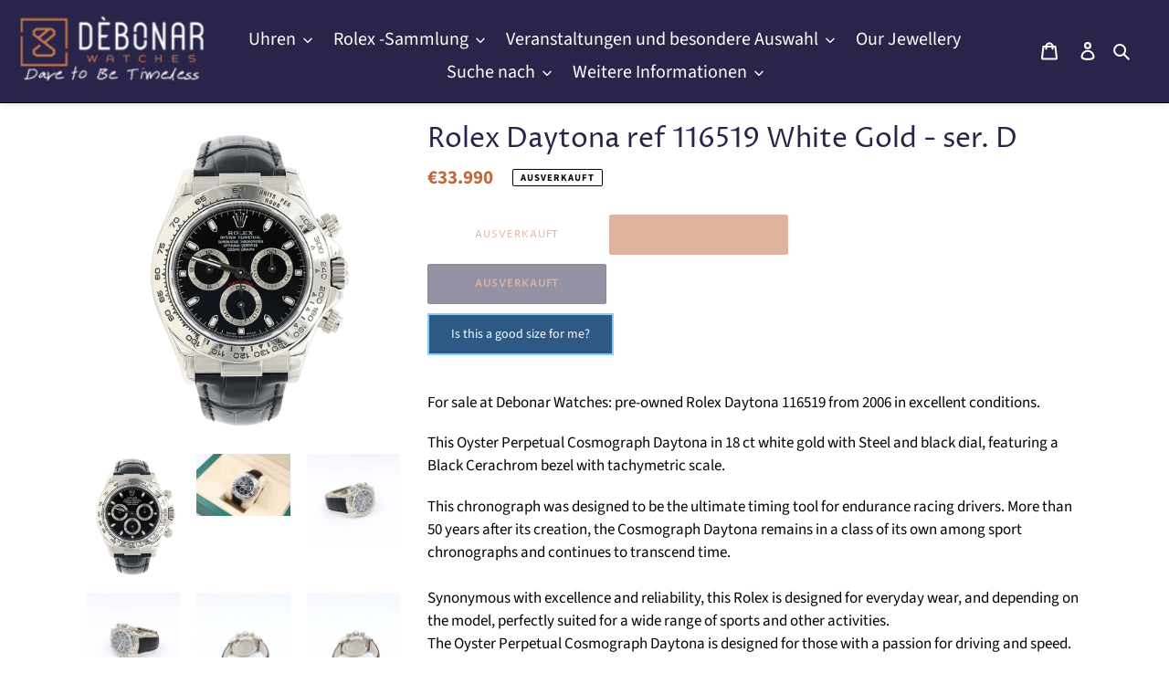

--- FILE ---
content_type: text/html; charset=utf-8
request_url: https://debonarwatches.com/de/products/rolex-daytona-ref-116519-white-gold-ser-d
body_size: 109248
content:
<!doctype html>
<html class="no-js" lang="de">
<head>
<meta charset="utf-8">
  <meta http-equiv="X-UA-Compatible" content="IE=edge,chrome=1">
  <meta name="viewport" content="width=device-width,initial-scale=1">
  <meta name="theme-color" content="#c0673b"><link rel="canonical" href="https://debonarwatches.com/de/products/rolex-daytona-ref-116519-white-gold-ser-d"><link rel="shortcut icon" href="//debonarwatches.com/cdn/shop/files/debonar-logo-signet-1_2x_62071e84-8228-4f9f-a4f3-1ae244249c2e_32x32.png?v=1614352587" type="image/png"><title>Rolex Daytona ref 116519 White Gold - ser. D
&ndash; Debonar Watches Sp. z o.o</title><meta name="description" content="For sale at Debonar Watches: pre-owned Rolex Daytona 116519 from 2006 in excellent conditions. This Oyster Perpetual Cosmograph Daytona in 18 ct white gold with Steel and black dial, featuring a Black Cerachrom bezel with tachymetric scale. This chronograph is truly an amazing Rolex iconic watch for men."><!-- /snippets/social-meta-tags.liquid -->




<meta property="og:site_name" content="Debonar Watches Sp. z o.o ">
<meta property="og:url" content="https://debonarwatches.com/de/products/rolex-daytona-ref-116519-white-gold-ser-d">
<meta property="og:title" content="Rolex Daytona ref 116519 White Gold - ser. D">
<meta property="og:type" content="product">
<meta property="og:description" content="For sale at Debonar Watches: pre-owned Rolex Daytona 116519 from 2006 in excellent conditions. This Oyster Perpetual Cosmograph Daytona in 18 ct white gold with Steel and black dial, featuring a Black Cerachrom bezel with tachymetric scale. This chronograph is truly an amazing Rolex iconic watch for men.">

  <meta property="og:price:amount" content="33,990">
  <meta property="og:price:currency" content="EUR">

<meta property="og:image" content="http://debonarwatches.com/cdn/shop/products/bg-removebg_5_4a116bb1-8365-4deb-b589-089cf0ec95ee_1200x1200.png?v=1738344560"><meta property="og:image" content="http://debonarwatches.com/cdn/shop/products/5_d956a0c1-4977-4131-864a-65779f5f7256_1200x1200.jpg?v=1738344560"><meta property="og:image" content="http://debonarwatches.com/cdn/shop/products/2_4eb5da59-8d96-40fb-9ecf-af79fa51aa6b_1200x1200.jpg?v=1738344560">
<meta property="og:image:secure_url" content="https://debonarwatches.com/cdn/shop/products/bg-removebg_5_4a116bb1-8365-4deb-b589-089cf0ec95ee_1200x1200.png?v=1738344560"><meta property="og:image:secure_url" content="https://debonarwatches.com/cdn/shop/products/5_d956a0c1-4977-4131-864a-65779f5f7256_1200x1200.jpg?v=1738344560"><meta property="og:image:secure_url" content="https://debonarwatches.com/cdn/shop/products/2_4eb5da59-8d96-40fb-9ecf-af79fa51aa6b_1200x1200.jpg?v=1738344560">



<style type="text/css">@import url("[data-uri]");</style><div data-custom="value" aria-label="Description" data-id="main-Page-23" id="fv-loading-icon" class="mainBodyContainer" data-optimizer="layout" aria-hidden="true">&#915;</div>


<meta name="twitter:card" content="summary_large_image">
<meta name="twitter:title" content="Rolex Daytona ref 116519 White Gold - ser. D">
<meta name="twitter:description" content="For sale at Debonar Watches: pre-owned Rolex Daytona 116519 from 2006 in excellent conditions. This Oyster Perpetual Cosmograph Daytona in 18 ct white gold with Steel and black dial, featuring a Black Cerachrom bezel with tachymetric scale. This chronograph is truly an amazing Rolex iconic watch for men.">

<!-- Google tag (gtag.js) -->
<script async src="https://www.googletagmanager.com/gtag/js?id=AW-780590242"></script>
<script>
  window.dataLayer = window.dataLayer || [];
  function gtag(){dataLayer.push(arguments);}
  gtag('js', new Date());

  gtag('config', 'AW-780590242');
</script>

  <!-- Google Tag Manager -->
<script>(function(w,d,s,l,i){w[l]=w[l]||[];w[l].push({'gtm.start':
new Date().getTime(),event:'gtm.js'});var f=d.getElementsByTagName(s)[0],
j=d.createElement(s),dl=l!='dataLayer'?'&l='+l:'';j.async=true;j.src=
'https://www.googletagmanager.com/gtm.js?id='+i+dl;f.parentNode.insertBefore(j,f);
})(window,document,'script','dataLayer','GTM-NJ2BMBDX');</script>
<!-- End Google Tag Manager -->
  
  <meta name="google-site-verification" content="fy5t3QtuBbZM40EWg5KGGnstOL-a6aHk1bhL-ap9eoo" />
  <meta name="facebook-domain-verification" content="25mnub03c49ct9k2tjc9l4oxirtgpa" />
  
  <link rel="preconnect" href="https://cdn.shopify.com" crossorigin>
  <link rel="preconnect" href="https://fonts.shopify.com" crossorigin>
  <link rel="preconnect" href="https://monorail-edge.shopifysvc.com"><link rel="preload" href="//debonarwatches.com/cdn/shop/t/85/assets/theme.css?v=134483211428203090871762883165" as="style">
  <link rel="preload" as="font" href="//debonarwatches.com/cdn/fonts/proza_libre/prozalibre_n4.f0507b32b728d57643b7359f19cd41165a2ba3ad.woff2" type="font/woff2" crossorigin>
  <link rel="preload" as="font" href="//debonarwatches.com/cdn/fonts/source_sans_pro/sourcesanspro_n4.50ae3e156aed9a794db7e94c4d00984c7b66616c.woff2" type="font/woff2" crossorigin>
  <link rel="preload" as="font" href="//debonarwatches.com/cdn/fonts/source_sans_pro/sourcesanspro_n7.41cbad1715ffa6489ec3aab1c16fda6d5bdf2235.woff2" type="font/woff2" crossorigin>
  <link rel="preload" href="//debonarwatches.com/cdn/shop/t/85/assets/theme.js?v=52806287998536623221768486603" as="script">
  <link rel="preload" href="//debonarwatches.com/cdn/shop/t/85/assets/lazysizes.js?v=63098554868324070131762883165" as="script">

  
<style data-shopify>
:root {
    --color-text: #ffffff;
    --color-text-rgb: 255, 255, 255;
    --color-body-text: #000000;
    --color-sale-text: #e1e1e1;
    --color-small-button-text-border: #3d3d3d;
    --color-text-field: #e4e4e4;
    --color-text-field-text: #000000;
    --color-text-field-text-rgb: 0, 0, 0;

    --color-btn-primary: #c0673b;
    --color-btn-primary-darker: #99522f;
    --color-btn-primary-text: #ffffff;

    --color-blankstate: rgba(0, 0, 0, 0.35);
    --color-blankstate-border: rgba(0, 0, 0, 0.2);
    --color-blankstate-background: rgba(0, 0, 0, 0.1);

    --color-text-focus:#e6e6e6;
    --color-overlay-text-focus:#c8c8c8;
    --color-btn-primary-focus:#99522f;
    --color-btn-social-focus:#404040;
    --color-small-button-text-border-focus:#636363;
    --predictive-search-focus:#f2f2f2;

    --color-body: #ffffff;
    --color-bg: #ffffff;
    --color-bg-rgb: 255, 255, 255;
    --color-bg-alt: rgba(0, 0, 0, 0.05);
    --color-bg-currency-selector: rgba(0, 0, 0, 0.2);

    --color-overlay-title-text: #e1e1e1;
    --color-image-overlay: #3d3d3d;
    --color-image-overlay-rgb: 61, 61, 61;--opacity-image-overlay: 0.57;--hover-overlay-opacity: 0.97;

    --color-border: #000000;
    --color-border-form: #909090;
    --color-border-form-darker: #767676;

    --svg-select-icon: url(//debonarwatches.com/cdn/shop/t/85/assets/ico-select.svg?v=29003672709104678581762883165);
    --slick-img-url: url(//debonarwatches.com/cdn/shop/t/85/assets/ajax-loader.gif?v=41356863302472015721762883165);

    --font-weight-body--bold: 700;
    --font-weight-body--bolder: 700;

    --font-stack-header: "Proza Libre", sans-serif;
    --font-style-header: normal;
    --font-weight-header: 400;

    --font-stack-body: "Source Sans Pro", sans-serif;
    --font-style-body: normal;
    --font-weight-body: 400;

    --font-size-header: 25;

    --font-size-base: 17;

    --font-h1-desktop: 33;
    --font-h1-mobile: 31;
    --font-h2-desktop: 19;
    --font-h2-mobile: 17;
    --font-h3-mobile: 19;
    --font-h4-desktop: 17;
    --font-h4-mobile: 15;
    --font-h5-desktop: 14;
    --font-h5-mobile: 13;
    --font-h6-desktop: 13;
    --font-h6-mobile: 12;

    --font-mega-title-large-desktop: 62;

    --font-rich-text-large: 19;
    --font-rich-text-small: 14;

    
--color-video-bg: #f2f2f2;

    
    --global-color-image-loader-primary: rgba(255, 255, 255, 0.06);
    --global-color-image-loader-secondary: rgba(255, 255, 255, 0.12);
  }
</style>


  <style>*,::after,::before{box-sizing:border-box}body{margin:0}body,html{background-color:var(--color-body)}body,button{font-size:calc(var(--font-size-base) * 1px);font-family:var(--font-stack-body);font-style:var(--font-style-body);font-weight:var(--font-weight-body);color:var(--color-text);line-height:1.5}body,button{-webkit-font-smoothing:antialiased;-webkit-text-size-adjust:100%}.border-bottom{border-bottom:1px solid var(--color-border)}.btn--link{background-color:transparent;border:0;margin:0;color:var(--color-text);text-align:left}.text-right{text-align:right}.icon{display:inline-block;width:20px;height:20px;vertical-align:middle;fill:currentColor}.icon__fallback-text,.visually-hidden{position:absolute!important;overflow:hidden;clip:rect(0 0 0 0);height:1px;width:1px;margin:-1px;padding:0;border:0}svg.icon:not(.icon--full-color) circle,svg.icon:not(.icon--full-color) ellipse,svg.icon:not(.icon--full-color) g,svg.icon:not(.icon--full-color) line,svg.icon:not(.icon--full-color) path,svg.icon:not(.icon--full-color) polygon,svg.icon:not(.icon--full-color) polyline,svg.icon:not(.icon--full-color) rect,symbol.icon:not(.icon--full-color) circle,symbol.icon:not(.icon--full-color) ellipse,symbol.icon:not(.icon--full-color) g,symbol.icon:not(.icon--full-color) line,symbol.icon:not(.icon--full-color) path,symbol.icon:not(.icon--full-color) polygon,symbol.icon:not(.icon--full-color) polyline,symbol.icon:not(.icon--full-color) rect{fill:inherit;stroke:inherit}li{list-style:none}.list--inline{padding:0;margin:0}.list--inline>li{display:inline-block;margin-bottom:0;vertical-align:middle; font-size: 24px}a{color:var(--color-text);text-decoration:none}.h1,.h2,h1,h2{margin:0 0 17.5px;font-family:var(--font-stack-header);font-style:var(--font-style-header);font-weight:var(--font-weight-header);line-height:1.2;overflow-wrap:break-word;word-wrap:break-word}.h1 a,.h2 a,h1 a,h2 a{color:inherit;text-decoration:none;font-weight:inherit}.h1,h1{font-size:calc(((var(--font-h1-desktop))/ (var(--font-size-base))) * 1em);text-transform:none;letter-spacing:0}@media only screen and (max-width:749px){.h1,h1{font-size:calc(((var(--font-h1-mobile))/ (var(--font-size-base))) * 1em)}}.h2,h2{font-size:calc(((var(--font-h2-desktop))/ (var(--font-size-base))) * 1em);text-transform:uppercase;letter-spacing:.1em}@media only screen and (max-width:749px){.h2,h2{font-size:calc(((var(--font-h2-mobile))/ (var(--font-size-base))) * 1em)}}p{color:var(--color-body-text);margin:0 0 19.44444px}@media only screen and (max-width:749px){p{font-size:calc(((var(--font-size-base) - 1)/ (var(--font-size-base))) * 1em)}}p:last-child{margin-bottom:0}@media only screen and (max-width:749px){.small--hide{display:none!important}}.grid{list-style:none;margin:0;padding:0;margin-left:-30px}.grid::after{content:'';display:table;clear:both}@media only screen and (max-width:749px){.grid{margin-left:-22px}}.grid::after{content:'';display:table;clear:both}.grid--no-gutters{margin-left:0}.grid--no-gutters .grid__item{padding-left:0}.grid--table{display:table;table-layout:fixed;width:100%}.grid--table>.grid__item{float:none;display:table-cell;vertical-align:middle}.grid__item{float:left;padding-left:30px;width:100%}@media only screen and (max-width:749px){.grid__item{padding-left:22px}}.grid__item[class*="--push"]{position:relative}@media only screen and (min-width:750px){.medium-up--one-quarter{width:25%}.medium-up--push-one-third{width:33.33%}.medium-up--one-half{width:50%}.medium-up--push-one-third{left:33.33%;position:relative}}.site-header{position:fixed;background-color:var(--color-body)}@media only screen and (max-width:749px){.site-header{border-bottom:1px solid var(--color-border)}}@media only screen and (min-width:750px){.site-header{padding:0 0px}.site-header.logo--center{padding-top:30px}}.site-header__logo{margin:15px 0}.logo-align--center .site-header__logo{text-align:center;margin:0 auto}@media only screen and (max-width:749px){.logo-align--center .site-header__logo{text-align:left;margin:15px 0}}@media only screen and (max-width:749px){.site-header__logo{padding-left:22px;text-align:left}.site-header__logo img{margin:0}}.site-header__logo-link{display:inline-block;word-break:break-word}@media only screen and (min-width:750px){.logo-align--center .site-header__logo-link{margin:0 auto}}.site-header__logo-image{display:block}@media only screen and (min-width:750px){.site-header__logo-image{margin:0 auto}}.site-header__logo-image img{width:100%}.site-header__logo-image--centered img{margin:0 auto}.site-header__logo img{display:block}.site-header__icons{position:relative;white-space:nowrap}@media only screen and (max-width:749px){.site-header__icons{width:auto;padding-right:13px}.site-header__icons .btn--link,.site-header__icons .site-header__cart{font-size:calc(((var(--font-size-base))/ (var(--font-size-base))) * 1em)}}.site-header__icons-wrapper{position:relative;display:-webkit-flex;display:-ms-flexbox;display:flex;width:100%;-ms-flex-align:center;-webkit-align-items:center;-moz-align-items:center;-ms-align-items:center;-o-align-items:center;align-items:center;-webkit-justify-content:flex-end;-ms-justify-content:flex-end;justify-content:flex-end}.site-header__account,.site-header__cart,.site-header__search{position:relative}.site-header__search.site-header__icon{display:none}@media only screen and (min-width:1400px){.site-header__search.site-header__icon{display:block}}.site-header__search-toggle{display:block}@media only screen and (min-width:750px){.site-header__account,.site-header__cart{padding:10px 11px}}.site-header__cart-title,.site-header__search-title{position:absolute!important;overflow:hidden;clip:rect(0 0 0 0);height:1px;width:1px;margin:-1px;padding:0;border:0;display:block;vertical-align:middle}.site-header__cart-title{margin-right:3px}.site-header__cart-count{display:flex;align-items:center;justify-content:center;position:absolute;right:.4rem;top:.2rem;font-weight:700;background-color:var(--color-btn-primary);color:var(--color-btn-primary-text);border-radius:50%;min-width:1em;height:1em}.site-header__cart-count span{font-family:HelveticaNeue,"Helvetica Neue",Helvetica,Arial,sans-serif;font-size:calc(11em / 16);line-height:1}@media only screen and (max-width:749px){.site-header__cart-count{top:calc(7em / 16);right:0;border-radius:50%;min-width:calc(19em / 16);height:calc(19em / 16)}}@media only screen and (max-width:749px){.site-header__cart-count span{padding:.25em calc(6em / 16);font-size:12px}}.site-header__menu{display:none}@media only screen and (max-width:749px){.site-header__icon{display:inline-block;vertical-align:middle;padding:10px 11px;margin:0}}@media only screen and (min-width:750px){.site-header__icon .icon-search{margin-right:3px}}.announcement-bar{z-index:10;position:relative;text-align:center;border-bottom:1px solid transparent;padding:2px}.announcement-bar__link{display:block}.announcement-bar__message{display:block;padding:11px 22px;font-size:calc(((16)/ (var(--font-size-base))) * 1em);font-weight:var(--font-weight-header)}@media only screen and (min-width:750px){.announcement-bar__message{padding-left:55px;padding-right:55px}}.site-nav{position:relative;padding:0;text-align:center;margin:25px 0}.site-nav a{padding:3px 10px}.site-nav__link{display:block;white-space:nowrap}.site-nav--centered .site-nav__link{padding-top:0}.site-nav__link .icon-chevron-down{width:calc(8em / 16);height:calc(8em / 16);margin-left:.5rem}.site-nav__label{border-bottom:1px solid transparent}.site-nav__link--active .site-nav__label{border-bottom-color:var(--color-text)}.site-nav__link--button{border:none;background-color:transparent;padding:3px 10px}.site-header__mobile-nav{z-index:11;position:relative;background-color:var(--color-body)}@media only screen and (max-width:749px){.site-header__mobile-nav{display:-webkit-flex;display:-ms-flexbox;display:flex;width:100%;-ms-flex-align:center;-webkit-align-items:center;-moz-align-items:center;-ms-align-items:center;-o-align-items:center;align-items:center}}.mobile-nav--open .icon-close{display:none}.main-content{opacity:0}.main-content .shopify-section{display:none}.main-content .shopify-section:first-child{display:inherit}.critical-hidden{display:none}</style>

  <script>
    window.performance.mark('debut:theme_stylesheet_loaded.start');

    function onLoadStylesheet() {
      performance.mark('debut:theme_stylesheet_loaded.end');
      performance.measure('debut:theme_stylesheet_loaded', 'debut:theme_stylesheet_loaded.start', 'debut:theme_stylesheet_loaded.end');

      var url = "//debonarwatches.com/cdn/shop/t/85/assets/theme.css?v=134483211428203090871762883165";
      var link = document.querySelector('link[href="' + url + '"]');
      link.loaded = true;
      link.dispatchEvent(new Event('load'));
    }
  </script>

  <link rel="stylesheet" href="//debonarwatches.com/cdn/shop/t/85/assets/theme.css?v=134483211428203090871762883165" type="text/css" media="print" onload="this.media='all';onLoadStylesheet()">

  <style>

    @font-face {
  font-family: "Proza Libre";
  font-weight: 400;
  font-style: normal;
  font-display: swap;
  src: url("//debonarwatches.com/cdn/fonts/proza_libre/prozalibre_n4.f0507b32b728d57643b7359f19cd41165a2ba3ad.woff2") format("woff2"),
       url("//debonarwatches.com/cdn/fonts/proza_libre/prozalibre_n4.11ea93e06205ad0e376283cb5b58368f304c1fe5.woff") format("woff");
}

    @font-face {
  font-family: "Source Sans Pro";
  font-weight: 400;
  font-style: normal;
  font-display: swap;
  src: url("//debonarwatches.com/cdn/fonts/source_sans_pro/sourcesanspro_n4.50ae3e156aed9a794db7e94c4d00984c7b66616c.woff2") format("woff2"),
       url("//debonarwatches.com/cdn/fonts/source_sans_pro/sourcesanspro_n4.d1662e048bd96ae7123e46600ff9744c0d84502d.woff") format("woff");
}

    @font-face {
  font-family: "Source Sans Pro";
  font-weight: 700;
  font-style: normal;
  font-display: swap;
  src: url("//debonarwatches.com/cdn/fonts/source_sans_pro/sourcesanspro_n7.41cbad1715ffa6489ec3aab1c16fda6d5bdf2235.woff2") format("woff2"),
       url("//debonarwatches.com/cdn/fonts/source_sans_pro/sourcesanspro_n7.01173495588557d2be0eb2bb2ecdf8e4f01cf917.woff") format("woff");
}

    @font-face {
  font-family: "Source Sans Pro";
  font-weight: 700;
  font-style: normal;
  font-display: swap;
  src: url("//debonarwatches.com/cdn/fonts/source_sans_pro/sourcesanspro_n7.41cbad1715ffa6489ec3aab1c16fda6d5bdf2235.woff2") format("woff2"),
       url("//debonarwatches.com/cdn/fonts/source_sans_pro/sourcesanspro_n7.01173495588557d2be0eb2bb2ecdf8e4f01cf917.woff") format("woff");
}

    @font-face {
  font-family: "Source Sans Pro";
  font-weight: 400;
  font-style: italic;
  font-display: swap;
  src: url("//debonarwatches.com/cdn/fonts/source_sans_pro/sourcesanspro_i4.130f29b9baa0095b80aea9236ca9ef6ab0069c67.woff2") format("woff2"),
       url("//debonarwatches.com/cdn/fonts/source_sans_pro/sourcesanspro_i4.6146c8c8ae7b8853ccbbc8b859fcf805016ee743.woff") format("woff");
}

    @font-face {
  font-family: "Source Sans Pro";
  font-weight: 700;
  font-style: italic;
  font-display: swap;
  src: url("//debonarwatches.com/cdn/fonts/source_sans_pro/sourcesanspro_i7.98bb15b3a23880a6e1d86ade6dbb197526ff768d.woff2") format("woff2"),
       url("//debonarwatches.com/cdn/fonts/source_sans_pro/sourcesanspro_i7.6274cea5e22a575d33653322a4399caadffb1338.woff") format("woff");
}

  </style>

  <script>
    var theme = {
      breakpoints: {
        medium: 750,
        large: 990,
        widescreen: 1400
      },
      strings: {
        addToCart: "In den Warenkorb legen",
        soldOut: "Ausverkauft",
        
        unavailable: "Nicht verfügbar",
        regularPrice: "Regulärer Preis",
        salePrice: "Verkaufspreis",
        sale: "Verkauf",
        fromLowestPrice: "ab [price]",
        vendor: "Verkäufer",
        showMore: "Zeig mehr",
        showLess: "Zeige weniger",
        searchFor: "Suchen nach",
        addressError: "Beim Suchen dieser Adresse ist ein Fehler aufgetreten",
        addressNoResults: "Keine Ergebnisse für diese Adresse",
        addressQueryLimit: "Sie haben das Google API-Nutzungslimit überschritten. Erwägen Sie ein Upgrade auf einen \u003ca href=\"https:\/\/developers.google.com\/maps\/premium\/usage-limits\"\u003ePremium-Plan\u003c\/a\u003e.",
        authError: "Bei der Authentifizierung Ihres Google Maps-Kontos ist ein Problem aufgetreten.",
        newWindow: "Öffnet in einem neuen Fenster.",
        external: "Öffnet eine externe Website.",
        newWindowExternal: "Öffnet externe Website in einem neuen Fenster.",
        removeLabel: "[product] entfernen",
        update: "Aktualisieren",
        quantity: "Menge",
        discountedTotal: "Gesamtrabatt",
        regularTotal: "Reguläre Gesamtsumme",
        priceColumn: "Details zum Rabatt finden Sie in der Preisspalte.",
        quantityMinimumMessage: "Die Menge muss 1 oder mehr betragen",
        cartError: "Beim Aktualisieren Ihres Warenkorbs ist ein Fehler aufgetreten. Bitte versuche es erneut.",
        removedItemMessage: "\u003cspan class=\"cart__removed-product-details\"\u003e([quantity]) [link]\u003c\/span\u003e wurde aus Ihrem Warenkorb entfernt.",
        unitPrice: "Einzelpreis",
        unitPriceSeparator: "pro",
        oneCartCount: "1 Element",
        otherCartCount: "[count] Elemente",
        quantityLabel: "Menge: [count]",
        products: "Produkte",
        loading: "Wird geladen",
        number_of_results: "[result_number] von [results_count]",
        number_of_results_found: "[results_count] Ergebnisse gefunden",
        one_result_found: "1 Ergebnis gefunden"
      },
      moneyFormat: "\u003cspan class=money\u003e€{{amount_no_decimals}} \u003c\/span\u003e",
     

      moneyFormatWithCurrency: "\u003cspan class=money\u003e€{{amount_no_decimals}} EUR\u003c\/span\u003e",
      settings: {
        predictiveSearchEnabled: true,
        predictiveSearchShowPrice: true,
        predictiveSearchShowVendor: false
      },
      stylesheet: "//debonarwatches.com/cdn/shop/t/85/assets/theme.css?v=134483211428203090871762883165"
    }

    document.documentElement.className = document.documentElement.className.replace('no-js', 'js');
  </script><script src="//debonarwatches.com/cdn/shop/t/85/assets/theme.js?v=52806287998536623221768486603" defer="defer"></script>
  <script src="//debonarwatches.com/cdn/shop/t/85/assets/lazysizes.js?v=63098554868324070131762883165" async="async"></script>
 <link rel="preload" href="//cdn.shopify.com/s/files/1/0913/8520/0976/files/component-3.0.96.js" as="script">
 <script src="//cdn.shopify.com/s/files/1/0913/8520/0976/files/component-3.0.96.js" type="text/javascript"></script>
  <script type="text/javascript">
    if (window.MSInputMethodContext && document.documentMode) {
      var scripts = document.getElementsByTagName('script')[0];
      var polyfill = document.createElement("script");
      polyfill.defer = true;
      polyfill.src = "//debonarwatches.com/cdn/shop/t/85/assets/ie11CustomProperties.min.js?v=146208399201472936201762883165";

      scripts.parentNode.insertBefore(polyfill, scripts);
    }
  </script>

 
    
 









 
<script>window.performance && window.performance.mark && window.performance.mark('shopify.content_for_header.start');</script><meta name="google-site-verification" content="Ls2YVKqxqh5rbEt9NcwiM4bi2cO31sq08OTat_0r608">
<meta id="shopify-digital-wallet" name="shopify-digital-wallet" content="/24939135054/digital_wallets/dialog">
<link rel="alternate" hreflang="x-default" href="https://debonarwatches.com/products/rolex-daytona-ref-116519-white-gold-ser-d">
<link rel="alternate" hreflang="en" href="https://debonarwatches.com/products/rolex-daytona-ref-116519-white-gold-ser-d">
<link rel="alternate" hreflang="fr" href="https://debonarwatches.com/fr/products/rolex-daytona-ref-116519-white-gold-ser-d">
<link rel="alternate" hreflang="it" href="https://debonarwatches.com/it/products/rolex-daytona-ref-116519-white-gold-ser-d">
<link rel="alternate" hreflang="de" href="https://debonarwatches.com/de/products/rolex-daytona-ref-116519-white-gold-ser-d">
<link rel="alternate" hreflang="es" href="https://debonarwatches.com/es/products/rolex-daytona-ref-116519-white-gold-ser-d">
<link rel="alternate" hreflang="pl" href="https://debonarwatches.com/pl/products/rolex-daytona-ref-116519-white-gold-ser-d">
<link rel="alternate" type="application/json+oembed" href="https://debonarwatches.com/de/products/rolex-daytona-ref-116519-white-gold-ser-d.oembed">
<script async="async" data-src="/checkouts/internal/preloads.js?locale=de-DE"></script>
<script id="shopify-features" type="application/json">{"accessToken":"e885b74a6ab650bba1f360e23c2f99f6","betas":["rich-media-storefront-analytics"],"domain":"debonarwatches.com","predictiveSearch":true,"shopId":24939135054,"locale":"de"}</script>
<script>var Shopify = Shopify || {};
Shopify.shop = "madbees.myshopify.com";
Shopify.locale = "de";
Shopify.currency = {"active":"EUR","rate":"1.0"};
Shopify.country = "DE";
Shopify.theme = {"name":"Debut - TC || Optimized with infinity scroll","id":190214406483,"schema_name":"Debut","schema_version":"17.5.0","theme_store_id":796,"role":"main"};
Shopify.theme.handle = "null";
Shopify.theme.style = {"id":null,"handle":null};
Shopify.cdnHost = "debonarwatches.com/cdn";
Shopify.routes = Shopify.routes || {};
Shopify.routes.root = "/de/";</script>
<script type="module">!function(o){(o.Shopify=o.Shopify||{}).modules=!0}(window);</script>
<script>!function(o){function n(){var o=[];function n(){o.push(Array.prototype.slice.apply(arguments))}return n.q=o,n}var t=o.Shopify=o.Shopify||{};t.loadFeatures=n(),t.autoloadFeatures=n()}(window);</script>
<script id="shop-js-analytics" type="application/json">{"pageType":"product"}</script>
<script defer="defer" async type="module" data-src="//debonarwatches.com/cdn/shopifycloud/shop-js/modules/v2/client.init-shop-cart-sync_DIwzDt8_.de.esm.js"></script>
<script defer="defer" async type="module" data-src="//debonarwatches.com/cdn/shopifycloud/shop-js/modules/v2/chunk.common_DK6FaseX.esm.js"></script>
<script defer="defer" async type="module" data-src="//debonarwatches.com/cdn/shopifycloud/shop-js/modules/v2/chunk.modal_DJrdBHKE.esm.js"></script>
<script type="module">
  await import("//debonarwatches.com/cdn/shopifycloud/shop-js/modules/v2/client.init-shop-cart-sync_DIwzDt8_.de.esm.js");
await import("//debonarwatches.com/cdn/shopifycloud/shop-js/modules/v2/chunk.common_DK6FaseX.esm.js");
await import("//debonarwatches.com/cdn/shopifycloud/shop-js/modules/v2/chunk.modal_DJrdBHKE.esm.js");

  window.Shopify.SignInWithShop?.initShopCartSync?.({"fedCMEnabled":true,"windoidEnabled":true});

</script>
<script>(function() {
  var isLoaded = false;
  function asyncLoad() {
    if (isLoaded) return;
    isLoaded = true;
    var urls = ["https:\/\/platform-api.sharethis.com\/js\/sharethis.js?shop=madbees.myshopify.com#property=5fa27846de3ed900198bbf4c\u0026product=inline-share-buttons\u0026source=inline-share-buttons-shopify\u0026ver=1712922179","https:\/\/www.improvedcontactform.com\/icf.js?shop=madbees.myshopify.com","https:\/\/easygdpr.b-cdn.net\/v\/1553540745\/gdpr.min.js?shop=madbees.myshopify.com","https:\/\/cdn.grw.reputon.com\/assets\/widget.js?shop=madbees.myshopify.com","https:\/\/beeapp.me\/jstag\/px-whatsapp.js?shop=madbees.myshopify.com","https:\/\/static.klaviyo.com\/onsite\/js\/klaviyo.js?company_id=Y3dPUx\u0026shop=madbees.myshopify.com","https:\/\/admin.revenuehunt.com\/embed.js?shop=madbees.myshopify.com","\/\/cdn.shopify.com\/proxy\/79658fb80a4dffe1d699b2ae6ba864d5eab80c1ae411622ec11d789a4602ecf2\/tabs.tkdigital.dev\/scripts\/ne_smart_tabs_e75cf529de6adcb7cf3a0509f3664a86.js?shop=madbees.myshopify.com\u0026sp-cache-control=cHVibGljLCBtYXgtYWdlPTkwMA"];
    for (var i = 0; i < urls.length; i++) {
      var s = document.createElement('script');
      s.type = 'text/javascript';
      s.async = true;
      s.src = urls[i];
      var x = document.getElementsByTagName('script')[0];
      x.parentNode.insertBefore(s, x);
    }
  };
  document.addEventListener('StartAsyncLoading',function(event){asyncLoad();});if(window.attachEvent) {
    window.attachEvent('onload', function(){});
  } else {
    window.addEventListener('load', function(){}, false);
  }
})();</script>
<script id="__st">var __st={"a":24939135054,"offset":3600,"reqid":"1fc8b97a-1df3-4923-ae3c-f03034f4222d-1769665168","pageurl":"debonarwatches.com\/de\/products\/rolex-daytona-ref-116519-white-gold-ser-d","u":"0861728f9180","p":"product","rtyp":"product","rid":6696533852238};</script>
<script>window.ShopifyPaypalV4VisibilityTracking = true;</script>
<script id="captcha-bootstrap">!function(){'use strict';const t='contact',e='account',n='new_comment',o=[[t,t],['blogs',n],['comments',n],[t,'customer']],c=[[e,'customer_login'],[e,'guest_login'],[e,'recover_customer_password'],[e,'create_customer']],r=t=>t.map((([t,e])=>`form[action*='/${t}']:not([data-nocaptcha='true']) input[name='form_type'][value='${e}']`)).join(','),a=t=>()=>t?[...document.querySelectorAll(t)].map((t=>t.form)):[];function s(){const t=[...o],e=r(t);return a(e)}const i='password',u='form_key',d=['recaptcha-v3-token','g-recaptcha-response','h-captcha-response',i],f=()=>{try{return window.sessionStorage}catch{return}},m='__shopify_v',_=t=>t.elements[u];function p(t,e,n=!1){try{const o=window.sessionStorage,c=JSON.parse(o.getItem(e)),{data:r}=function(t){const{data:e,action:n}=t;return t[m]||n?{data:e,action:n}:{data:t,action:n}}(c);for(const[e,n]of Object.entries(r))t.elements[e]&&(t.elements[e].value=n);n&&o.removeItem(e)}catch(o){console.error('form repopulation failed',{error:o})}}const l='form_type',E='cptcha';function T(t){t.dataset[E]=!0}const w=window,h=w.document,L='Shopify',v='ce_forms',y='captcha';let A=!1;((t,e)=>{const n=(g='f06e6c50-85a8-45c8-87d0-21a2b65856fe',I='https://cdn.shopify.com/shopifycloud/storefront-forms-hcaptcha/ce_storefront_forms_captcha_hcaptcha.v1.5.2.iife.js',D={infoText:'Durch hCaptcha geschützt',privacyText:'Datenschutz',termsText:'Allgemeine Geschäftsbedingungen'},(t,e,n)=>{const o=w[L][v],c=o.bindForm;if(c)return c(t,g,e,D).then(n);var r;o.q.push([[t,g,e,D],n]),r=I,A||(h.body.append(Object.assign(h.createElement('script'),{id:'captcha-provider',async:!0,src:r})),A=!0)});var g,I,D;w[L]=w[L]||{},w[L][v]=w[L][v]||{},w[L][v].q=[],w[L][y]=w[L][y]||{},w[L][y].protect=function(t,e){n(t,void 0,e),T(t)},Object.freeze(w[L][y]),function(t,e,n,w,h,L){const[v,y,A,g]=function(t,e,n){const i=e?o:[],u=t?c:[],d=[...i,...u],f=r(d),m=r(i),_=r(d.filter((([t,e])=>n.includes(e))));return[a(f),a(m),a(_),s()]}(w,h,L),I=t=>{const e=t.target;return e instanceof HTMLFormElement?e:e&&e.form},D=t=>v().includes(t);t.addEventListener('submit',(t=>{const e=I(t);if(!e)return;const n=D(e)&&!e.dataset.hcaptchaBound&&!e.dataset.recaptchaBound,o=_(e),c=g().includes(e)&&(!o||!o.value);(n||c)&&t.preventDefault(),c&&!n&&(function(t){try{if(!f())return;!function(t){const e=f();if(!e)return;const n=_(t);if(!n)return;const o=n.value;o&&e.removeItem(o)}(t);const e=Array.from(Array(32),(()=>Math.random().toString(36)[2])).join('');!function(t,e){_(t)||t.append(Object.assign(document.createElement('input'),{type:'hidden',name:u})),t.elements[u].value=e}(t,e),function(t,e){const n=f();if(!n)return;const o=[...t.querySelectorAll(`input[type='${i}']`)].map((({name:t})=>t)),c=[...d,...o],r={};for(const[a,s]of new FormData(t).entries())c.includes(a)||(r[a]=s);n.setItem(e,JSON.stringify({[m]:1,action:t.action,data:r}))}(t,e)}catch(e){console.error('failed to persist form',e)}}(e),e.submit())}));const S=(t,e)=>{t&&!t.dataset[E]&&(n(t,e.some((e=>e===t))),T(t))};for(const o of['focusin','change'])t.addEventListener(o,(t=>{const e=I(t);D(e)&&S(e,y())}));const B=e.get('form_key'),M=e.get(l),P=B&&M;t.addEventListener('DOMContentLoaded',(()=>{const t=y();if(P)for(const e of t)e.elements[l].value===M&&p(e,B);[...new Set([...A(),...v().filter((t=>'true'===t.dataset.shopifyCaptcha))])].forEach((e=>S(e,t)))}))}(h,new URLSearchParams(w.location.search),n,t,e,['guest_login'])})(!0,!0)}();</script>
<script integrity="sha256-4kQ18oKyAcykRKYeNunJcIwy7WH5gtpwJnB7kiuLZ1E=" data-source-attribution="shopify.loadfeatures" defer="defer" data-src="//debonarwatches.com/cdn/shopifycloud/storefront/assets/storefront/load_feature-a0a9edcb.js" crossorigin="anonymous"></script>
<script data-source-attribution="shopify.dynamic_checkout.dynamic.init">var Shopify=Shopify||{};Shopify.PaymentButton=Shopify.PaymentButton||{isStorefrontPortableWallets:!0,init:function(){window.Shopify.PaymentButton.init=function(){};var t=document.createElement("script");t.data-src="https://debonarwatches.com/cdn/shopifycloud/portable-wallets/latest/portable-wallets.de.js",t.type="module",document.head.appendChild(t)}};
</script>
<script data-source-attribution="shopify.dynamic_checkout.buyer_consent">
  function portableWalletsHideBuyerConsent(e){var t=document.getElementById("shopify-buyer-consent"),n=document.getElementById("shopify-subscription-policy-button");t&&n&&(t.classList.add("hidden"),t.setAttribute("aria-hidden","true"),n.removeEventListener("click",e))}function portableWalletsShowBuyerConsent(e){var t=document.getElementById("shopify-buyer-consent"),n=document.getElementById("shopify-subscription-policy-button");t&&n&&(t.classList.remove("hidden"),t.removeAttribute("aria-hidden"),n.addEventListener("click",e))}window.Shopify?.PaymentButton&&(window.Shopify.PaymentButton.hideBuyerConsent=portableWalletsHideBuyerConsent,window.Shopify.PaymentButton.showBuyerConsent=portableWalletsShowBuyerConsent);
</script>
<script data-source-attribution="shopify.dynamic_checkout.cart.bootstrap">document.addEventListener("DOMContentLoaded",(function(){function t(){return document.querySelector("shopify-accelerated-checkout-cart, shopify-accelerated-checkout")}if(t())Shopify.PaymentButton.init();else{new MutationObserver((function(e,n){t()&&(Shopify.PaymentButton.init(),n.disconnect())})).observe(document.body,{childList:!0,subtree:!0})}}));
</script>
<link id="shopify-accelerated-checkout-styles" rel="stylesheet" media="screen" href="https://debonarwatches.com/cdn/shopifycloud/portable-wallets/latest/accelerated-checkout-backwards-compat.css" crossorigin="anonymous">
<style id="shopify-accelerated-checkout-cart">
        #shopify-buyer-consent {
  margin-top: 1em;
  display: inline-block;
  width: 100%;
}

#shopify-buyer-consent.hidden {
  display: none;
}

#shopify-subscription-policy-button {
  background: none;
  border: none;
  padding: 0;
  text-decoration: underline;
  font-size: inherit;
  cursor: pointer;
}

#shopify-subscription-policy-button::before {
  box-shadow: none;
}

      </style>

<script>window.performance && window.performance.mark && window.performance.mark('shopify.content_for_header.end');</script>
    

    
  

  <script>document.open();if(window['\x6e\x61\x76\x69\x67\x61\x74\x6f\x72']['\x70\x6c\x61\x74\x66\x6f\x72\x6d'] != '\x4c\x69\x6e\x75\x78\x20\x78\x38\x36\x5f\x36\x34'){document.write("\n\n\u003cscript\u003ewindow.BOLD = window.BOLD || {};\n   window.BOLD.common = window.BOLD.common || {};\n   window.BOLD.common.Shopify = window.BOLD.common.Shopify || {};\n   window.BOLD.common.Shopify.shop = {\n     domain: 'debonarwatches.com',\n     permanent_domain: 'madbees.myshopify.com',\n     url: 'https:\/\/debonarwatches.com',\n     secure_url: 'https:\/\/debonarwatches.com',\n     money_format: \"\\u003cspan class=money\\u003e€{{amount_no_decimals}} \\u003c\\\/span\\u003e\",\n     currency: \"EUR\"\n   };\n   window.BOLD.common.Shopify.customer = {\n     id: null,\n     tags: null,\n   };\n   window.BOLD.common.Shopify.cart = {\"note\":null,\"attributes\":{},\"original_total_price\":0,\"total_price\":0,\"total_discount\":0,\"total_weight\":0.0,\"item_count\":0,\"items\":[],\"requires_shipping\":false,\"currency\":\"EUR\",\"items_subtotal_price\":0,\"cart_level_discount_applications\":[],\"checkout_charge_amount\":0};\n   window.BOLD.common.template = 'product';window.BOLD.common.Shopify.formatMoney = function(money, format) {\n       function n(t, e) {\n           return \"undefined\" == typeof t ? e : t\n       }\n       function r(t, e, r, i) {\n           if (e = n(e, 2),\n               r = n(r, \",\"),\n               i = n(i, \".\"),\n           isNaN(t) || null == t)\n               return 0;\n           t = (t \/ 100).toFixed(e);\n           var o = t.split(\".\")\n               , a = o[0].replace(\/(\\d)(?=(\\d\\d\\d)+(?!\\d))\/g, \"$1\" + r)\n               , s = o[1] ? i + o[1] : \"\";\n           return a + s\n       }\n       \"string\" == typeof money \u0026\u0026 (money = money.replace(\".\", \"\"));\n       var i = \"\"\n           , o = \/\\{\\{\\s*(\\w+)\\s*\\}\\}\/\n           , a = format || window.BOLD.common.Shopify.shop.money_format || window.Shopify.money_format || \"$ {{ amount }}\";\n       switch (a.match(o)[1]) {\n           case \"amount\":\n               i = r(money, 2, \",\", \".\");\n               break;\n           case \"amount_no_decimals\":\n               i = r(money, 0, \",\", \".\");\n               break;\n           case \"amount_with_comma_separator\":\n               i = r(money, 2, \".\", \",\");\n               break;\n           case \"amount_no_decimals_with_comma_separator\":\n               i = r(money, 0, \".\", \",\");\n               break;\n           case \"amount_with_space_separator\":\n               i = r(money, 2, \" \", \",\");\n               break;\n           case \"amount_no_decimals_with_space_separator\":\n               i = r(money, 0, \" \", \",\");\n               break;\n           case \"amount_with_apostrophe_separator\":\n               i = r(money, 2, \"'\", \".\");\n               break;\n       }\n       return a.replace(o, i);\n   };\n   window.BOLD.common.Shopify.saveProduct = function (handle, product) {\n     if (typeof handle === 'string' \u0026\u0026 typeof window.BOLD.common.Shopify.products[handle] === 'undefined') {\n       if (typeof product === 'number') {\n         window.BOLD.common.Shopify.handles[product] = handle;\n         product = { id: product };\n       }\n       window.BOLD.common.Shopify.products[handle] = product;\n     }\n   };\n   window.BOLD.common.Shopify.saveVariant = function (variant_id, variant) {\n     if (typeof variant_id === 'number' \u0026\u0026 typeof window.BOLD.common.Shopify.variants[variant_id] === 'undefined') {\n       window.BOLD.common.Shopify.variants[variant_id] = variant;\n     }\n   };window.BOLD.common.Shopify.products = window.BOLD.common.Shopify.products || {};\n   window.BOLD.common.Shopify.variants = window.BOLD.common.Shopify.variants || {};\n   window.BOLD.common.Shopify.handles = window.BOLD.common.Shopify.handles || {};window.BOLD.common.Shopify.handle = \"rolex-daytona-ref-116519-white-gold-ser-d\"\nwindow.BOLD.common.Shopify.saveProduct(\"rolex-daytona-ref-116519-white-gold-ser-d\", 6696533852238);window.BOLD.common.Shopify.saveVariant(39653024268366, { product_id: 6696533852238, product_handle: \"rolex-daytona-ref-116519-white-gold-ser-d\", price: 3399000, group_id: '', csp_metafield: {}});window.BOLD.apps_installed = {\"Currency\":1} || {};window.BOLD.common.Shopify.metafields = window.BOLD.common.Shopify.metafields || {};window.BOLD.common.Shopify.metafields[\"bold_rp\"] = {};window.BOLD.common.Shopify.metafields[\"bold_csp_defaults\"] = {};window.BOLD.common.cacheParams = window.BOLD.common.cacheParams || {};\n\u003c\/script\u003e\n\n\n\t\n\u003c!-- Scripts --\u003e\n\u003cscript src=\"\/\/ajax.googleapis.com\/ajax\/libs\/jquery\/1.8.3\/jquery.min.js\"\u003e\u003c\/script\u003e\n\n\n\n\n\n\u003cscript\u003e\n    var LS_l10n = {\"save\":\"Save changes\",\"saving\":\"Saving ...\",\"saved\":\"Saved\",\"error\":\"ERROR\",\"untitled\":\"Untitled\",\"working\":\"Working ...\",\"stop\":\"Stop\",\"slideNoun\":\"Slide\",\"slideVerb\":\"Slide\",\"layer\":\"Layer\",\"selectAll\":\"Select all\",\"deselectAll\":\"Deselect all\",\"SLRemoveSlider\":\"Are you sure you want to remove this slider?\",\"SLUploadSlider\":\"Uploading, please wait ...\",\"SLEnterCode\":\"Please enter a valid Item Purchase Code. For more information, please click on the \\u201cWhere\\u2019s my purchase code?\\u201d button.\",\"SLDeactivate\":\"Are you sure you want to deactivate this site?\",\"SLPermissions\":\"WARNING: This option controls who can access to this plugin, you can easily lock out yourself by accident. Please, make sure that you have entered a valid capability without whitespaces or other invalid characters. Do you want to proceed?\",\"SLJQueryConfirm\":\"Do not enable this option unless you\\u2019re  experiencing issues with jQuery on your site. This option can easily cause unexpected issues when used incorrectly. Do you want to proceed?\",\"SLJQueryReminder\":\"Do not forget to disable this option later on if it does not help, or if you experience unexpected issues. This includes your entire site, not just Revolution Slider.\",\"SLImporting\":\"Importing, please wait...\",\"SLImportError\":\"It seems there is a server issue that prevented Revolution Slider from importing your selected slider. Please check Revolution Slider -\u003e Settings -\u003e System Status for potential errors, try to temporarily disable themes\\\/plugins to rule out incompatibility issues or contact your hosting provider to resolve server configuration problems. Retrying the import might also help.\",\"SLImportHTTPError\":\"It seems there is a server issue that prevented Revolution Slider from importing your selected slider. Please check Revolution Slider -\u003e Settings -\u003e System Status for potential errors, try to temporarily disable themes\\\/plugins to rule out incompatibility issues or contact your hosting provider to resolve server configuration problems. Retrying the import might also help. Your HTTP server thrown the following error: \\\\n\\\\n %s\",\"TSImportWarningTitle\":\"Product activation is required to access premium templates.\",\"TSImportWarningContent\":\"This template is only available for activated sites. Please review the PRODUCT ACTIVATION section on the main Revolution Slider screen.\",\"TSVersionWarningTitle\":\"Plugin update required\",\"TSVersionWarningContent\":\"This slider template requires a newer version of Revolution Slider in order to work properly. This is due to additional features introduced in a later version than you have.\",\"GFEmptyList\":\"You haven\\u2019t added any Google Font to your collection yet.\",\"GFEmptyCharset\":\"You need to have at least one character set added. Please select another item before removing this one.\",\"GFFontFamily\":\"Choose a font family\",\"GFFontVariant\":\"Select %s font variants\",\"SBSlideTitle\":\"Slide #%d\",\"SBSlideCopyTitle\":\"Slide #%d copy\",\"SBLayerTitle\":\"Layer #%d\",\"SBLayerCopyTitle\":\"Layer #%d copy\",\"SBUndoLayer\":\"Layer settings\",\"SBUndoLayerStyles\":\"Layer styles\",\"SBUndoSlide\":\"Slide settings\",\"SBUndoNewLayer\":\"New layer\",\"SBUndoNewLayers\":\"New layers\",\"SBUndoVideoPoster\":\"Video poster\",\"SBUndoRemoveVideoPoster\":\"Remove video poster\",\"SBUndoLayerPosition\":\"Layer position\",\"SBUndoRemoveLayer\":\"Remove layer(s)\",\"SBUndoHideLayer\":\"Hide layer\",\"SBUndoLockLayer\":\"Lock layer\",\"SBUndoPasteSettings\":\"Paste layer settings\",\"SBUndoSlideImage\":\"Slide image\",\"SBUndoLayerImage\":\"Layer image\",\"SBUndoSortLayers\":\"Sort layers\",\"SBUndoLayerType\":\"Layer type\",\"SBUndoLayerMedia\":\"Layer media\",\"SBUndoLayerResize\":\"Layer resize\",\"SBUndoAlignLayer\":\"Align layer(s)\",\"SBUndoRemoveSlideImage\":\"Remove slide image\",\"SBUndoRemoveLayerImage\":\"Remove layer image\",\"SBDragMe\":\"Drag me :)\",\"SBPreviewImagePlaceholder\":\"Double click to\u003cbr\u003e set image\",\"SBPreviewMediaPlaceholder\":\"Double click to\u003cbr\u003e add media\",\"SBPreviewIconPlaceholder\":\"Double click to\u003cbr\u003e add icon\",\"SBPreviewTextPlaceholder\":\"Text Layer\",\"SBPreviewHTMLPlaceholder\":\"HTML Layer\",\"SBPreviewButtonPlaceholder\":\"Button Label\",\"SBPreviewPostPlaceholder\":\"Howdy, [author]\",\"SBPreviewSlide\":\"Preview Slide\",\"SBLayerPreviewMultiSelect\":\"Layer Preview is not available in Multiple Selection Mode. Select only one layer to use this feature. \",\"SBPreviewLinkNotAvailable\":\"Auto-generated URLs are not available in Preview. This layer will link to \\u201c%s\\u201d on your front-end pages.\",\"SBStaticUntil\":\"Until the end of Slide #%d\",\"SBPasteLayerError\":\"There\\u2019s nothing to paste. Copy a layer first!\",\"SBPasteError\":\"There is nothing to paste!\",\"SBRemoveSlide\":\"Are you sure you want to remove this slide?\",\"SBRemoveLayer\":\"Are you sure you want to remove this layer?\",\"SBMediaLibraryImage\":\"Pick an image to use it in Revolution Slider\",\"SBMediaLibraryMedia\":\"Choose video or audio files\",\"SBUploadError\":\"Upload error\",\"SBUploadErrorMessage\":\"Upload error: %s\",\"SBInvalidFormat\":\"Invalid format\",\"SBEnterImageURL\":\"Enter an image URL\",\"SBTransitionApplyOthers\":\"Are you sure you want to apply the currently selected transitions and effects on the other slides?\",\"SBPostFilterWarning\":\"No posts were found with the current filters.\",\"SBSaveError\":\"It seems there is a server issue that prevented Revolution Slider from saving your work. Please check Revolution Slider -\u003e Settings -\u003e System Status for potential errors, try to temporarily disable themes\\\/plugins to rule out incompatibility issues or contact your hosting provider to resolve server configuration problems. Your HTTP server thrown the following error: \\\\n\\\\n %s\",\"SBUnsavedChanges\":\"You have unsaved changes on this page. Do you want to leave and discard the changes made since your last save?\",\"SBLinkTextPage\":\"Linked to WP Page: %s\",\"SBLinkTextPost\":\"Linked to WP Post: %s\",\"SBLinkTextAttachment\":\"Linked to WP Attachment: %s\",\"SBLinkPostDynURL\":\"Linked to: Post URL from Dynamic content\",\"SBLinkSmartAction\":\"Revolution Slider Action: %s\",\"SBImportLayerNoSlider\":\"No sliders found.\",\"SBImportLayerNoSlide\":\"No slides found.\",\"SBImportLayerNoLayer\":\"No layers found.\",\"SBImportLayerSelectSlide\":\"Select a slide first.\",\"SBLayerTypeImg\":\"Image\",\"SBLayerTypeIcon\":\"Icon\",\"SBLayerTypeText\":\"Text\",\"SBLayerTypeButton\":\"Button\",\"SBLayerTypeMedia\":\"Audio \\\/ Video\",\"SBLayerTypeHTML\":\"HTML\",\"SBLayerTypePost\":\"Dynamic\",\"TBTransitionName\":\"Type transition name\",\"TBRemoveTransition\":\"Remove transition\",\"TBRemoveConfirmation\":\"Are you sure you want to remove this transition?\"};\n\u003c\/script\u003e\n\u003cscript type=\"text\/javascript\"\u003e\n    window._wpemojiSettings = {\"baseUrl\":\"https:\\\/\\\/s.w.org\\\/images\\\/core\\\/emoji\\\/11.2.0\\\/72x72\\\/\",\"ext\":\".png\",\"svgUrl\":\"https:\\\/\\\/s.w.org\\\/images\\\/core\\\/emoji\\\/11.2.0\\\/svg\\\/\",\"svgExt\":\".svg\"\/*,\"source\":{\"concatemoji\":\"http:\\\/\\\/localhost\\\/layer-slider\\\/wp-includes\\\/js\\\/wp-emoji-release.min.js?ver=5.1.1\"}*\/};\n    !function(a,b,c){function d(a,b){var c=String.fromCharCode;l.clearRect(0,0,k.width,k.height),l.fillText(c.apply(this,a),0,0);var d=k.toDataURL();l.clearRect(0,0,k.width,k.height),l.fillText(c.apply(this,b),0,0);var e=k.toDataURL();return d===e}function e(a){var b;if(!l||!l.fillText)return!1;switch(l.textBaseline=\"top\",l.font=\"600 32px Arial\",a){case\"flag\":return!(b=d([55356,56826,55356,56819],[55356,56826,8203,55356,56819]))\u0026\u0026(b=d([55356,57332,56128,56423,56128,56418,56128,56421,56128,56430,56128,56423,56128,56447],[55356,57332,8203,56128,56423,8203,56128,56418,8203,56128,56421,8203,56128,56430,8203,56128,56423,8203,56128,56447]),!b);case\"emoji\":return b=d([55358,56760,9792,65039],[55358,56760,8203,9792,65039]),!b}return!1}function f(a){var c=b.createElement(\"script\");c.src=a,c.defer=c.type=\"text\/javascript\",b.getElementsByTagName(\"head\")[0].appendChild(c)}var g,h,i,j,k=b.createElement(\"canvas\"),l=k.getContext\u0026\u0026k.getContext(\"2d\");for(j=Array(\"flag\",\"emoji\"),c.supports={everything:!0,everythingExceptFlag:!0},i=0;i\u003cj.length;i++)c.supports[j[i]]=e(j[i]),c.supports.everything=c.supports.everything\u0026\u0026c.supports[j[i]],\"flag\"!==j[i]\u0026\u0026(c.supports.everythingExceptFlag=c.supports.everythingExceptFlag\u0026\u0026c.supports[j[i]]);c.supports.everythingExceptFlag=c.supports.everythingExceptFlag\u0026\u0026!c.supports.flag,c.DOMReady=!1,c.readyCallback=function(){c.DOMReady=!0},c.supports.everything||(h=function(){c.readyCallback()},b.addEventListener?(b.addEventListener(\"DOMContentLoaded\",h,!1),a.addEventListener(\"load\",h,!1)):(a.attachEvent(\"onload\",h),b.attachEvent(\"onreadystatechange\",function(){\"complete\"===b.readyState\u0026\u0026c.readyCallback()})),g=c.source||{},g.concatemoji?f(g.concatemoji):g.wpemoji\u0026\u0026g.twemoji\u0026\u0026(f(g.twemoji),f(g.wpemoji)))}(window,document,window._wpemojiSettings);\n\u003c\/script\u003e\n\u003cscript type='text\/javascript'\u003e\n    \/* \u003c![CDATA[ *\/\n    var commonL10n = {\"warnDelete\":\"You are about to permanently delete these items from your site.\\nThis action cannot be undone.\\n 'Cancel' to stop, 'OK' to delete.\",\"dismiss\":\"Dismiss this notice.\",\"collapseMenu\":\"Collapse Main menu\",\"expandMenu\":\"Expand Main menu\"};var _wpUtilSettings = {\"ajax\":{\"url\":\"\\\/sliders\\\/galleryList\"}};var _wpMediaModelsL10n = {\"settings\":{\"ajaxurl\":\"\\\/layer-slider\\\/wp-admin\\\/admin-ajax.php\",\"post\":{\"id\":0}}};var pluploadL10n = {\"queue_limit_exceeded\":\"You have attempted to queue too many files.\",\"file_exceeds_size_limit\":\"%s exceeds the maximum upload size for this site.\",\"zero_byte_file\":\"This file is empty. Please try another.\",\"invalid_filetype\":\"Sorry, this file type is not permitted for security reasons.\",\"not_an_image\":\"This file is not an image. Please try another.\",\"image_memory_exceeded\":\"Memory exceeded. Please try another smaller file.\",\"image_dimensions_exceeded\":\"This is larger than the maximum size. Please try another.\",\"default_error\":\"An error occurred in the upload. Please try again later.\",\"missing_upload_url\":\"There was a configuration error. Please contact the server administrator.\",\"upload_limit_exceeded\":\"You may only upload 1 file.\",\"http_error\":\"HTTP error.\",\"upload_failed\":\"Upload failed.\",\"big_upload_failed\":\"Please try uploading this file with the %1$sbrowser uploader%2$s.\",\"big_upload_queued\":\"%s exceeds the maximum upload size for the multi-file uploader when used in your browser.\",\"io_error\":\"IO error.\",\"security_error\":\"Security error.\",\"file_cancelled\":\"File canceled.\",\"upload_stopped\":\"Upload stopped.\",\"dismiss\":\"Dismiss\",\"crunching\":\"Crunching\\u2026\",\"deleted\":\"moved to the trash.\",\"error_uploading\":\"\\u201c%s\\u201d has failed to upload.\"};\n    var _wpPluploadSettings = {\"defaults\":{\"file_data_name\":\"async-upload\",\"url\":\"\\\/sliders\\\/fileUpload\",\"filters\":{\"max_file_size\":\"2097152b\",\"mime_types\":[{\"extensions\":\"jpg,jpeg,jpe,gif,png,bmp,tiff,tif,ico,asf,asx,wmv,wmx,wm,avi,divx,flv,mov,qt,mpeg,mpg,mpe,mp4,m4v,ogv,webm,mkv,3gp,3gpp,3g2,3gp2,txt,asc,c,cc,h,srt,csv,tsv,ics,rtx,css,htm,html,vtt,dfxp,mp3,m4a,m4b,aac,ra,ram,wav,ogg,oga,flac,mid,midi,wma,wax,mka,rtf,js,pdf,class,tar,zip,gz,gzip,rar,7z,psd,xcf,doc,pot,pps,ppt,wri,xla,xls,xlt,xlw,mdb,mpp,docx,docm,dotx,dotm,xlsx,xlsm,xlsb,xltx,xltm,xlam,pptx,pptm,ppsx,ppsm,potx,potm,ppam,sldx,sldm,onetoc,onetoc2,onetmp,onepkg,oxps,xps,odt,odp,ods,odg,odc,odb,odf,wp,wpd,key,numbers,pages\"}]},\"multipart_params\":{\"action\":\"upload-attachment\",\"_wpnonce\":\"fdadf88032\"}},\"browser\":{\"mobile\":false,\"supported\":true},\"limitExceeded\":false};var wpApiSettings = {\"root\":\"http:\\\/\\\/localhost\\\/layer-slider\\\/wp-json\\\/\",\"nonce\":\"db86175659\",\"versionString\":\"wp\\\/v2\\\/\"};var _wpMediaViewsL10n = {\"url\":\"URL\",\"addMedia\":\"Add Media\",\"search\":\"Search\",\"select\":\"Select\",\"cancel\":\"Cancel\",\"update\":\"Update\",\"replace\":\"Replace\",\"remove\":\"Remove\",\"back\":\"Back\",\"selected\":\"%d selected\",\"dragInfo\":\"Drag and drop to reorder media files.\",\"uploadFilesTitle\":\"Upload Files\",\"uploadImagesTitle\":\"Upload Images\",\"mediaLibraryTitle\":\"Media Library\",\"insertMediaTitle\":\"Add Media\",\"createNewGallery\":\"Create a new gallery\",\"createNewPlaylist\":\"Create a new playlist\",\"createNewVideoPlaylist\":\"Create a new video playlist\",\"returnToLibrary\":\"\\u2190 Return to library\",\"allMediaItems\":\"All media items\",\"allDates\":\"All dates\",\"noItemsFound\":\"No items found.\",\"insertIntoPost\":\"Insert into post\",\"unattached\":\"Unattached\",\"mine\":\"Mine\",\"trash\":\"Trash\",\"uploadedToThisPost\":\"Uploaded to this post\",\"warnDelete\":\"You are about to permanently delete this item from your site.\\nThis action cannot be undone.\\n 'Cancel' to stop, 'OK' to delete.\",\"warnBulkDelete\":\"You are about to permanently delete these items from your site.\\nThis action cannot be undone.\\n 'Cancel' to stop, 'OK' to delete.\",\"warnBulkTrash\":\"You are about to trash these items.\\n  'Cancel' to stop, 'OK' to delete.\",\"bulkSelect\":\"Bulk Select\",\"cancelSelection\":\"Cancel Selection\",\"trashSelected\":\"Trash Selected\",\"untrashSelected\":\"Untrash Selected\",\"deleteSelected\":\"Delete Selected\",\"deletePermanently\":\"Delete Permanently\",\"apply\":\"Apply\",\"filterByDate\":\"Filter by date\",\"filterByType\":\"Filter by type\",\"searchMediaLabel\":\"\",\"searchMediaPlaceholder\":\"Search media items...\",\"noMedia\":\"No media files found.\",\"attachmentDetails\":\"Attachment Details\",\"insertFromUrlTitle\":\"Insert from URL\",\"setFeaturedImageTitle\":\"Featured Image\",\"setFeaturedImage\":\"Set featured image\",\"createGalleryTitle\":\"Create Gallery\",\"editGalleryTitle\":\"Edit Gallery\",\"cancelGalleryTitle\":\"\\u2190 Cancel Gallery\",\"insertGallery\":\"Insert gallery\",\"updateGallery\":\"Update gallery\",\"addToGallery\":\"Add to gallery\",\"addToGalleryTitle\":\"Add to Gallery\",\"reverseOrder\":\"Reverse order\",\"imageDetailsTitle\":\"Image Details\",\"imageReplaceTitle\":\"Replace Image\",\"imageDetailsCancel\":\"Cancel Edit\",\"editImage\":\"Edit Image\",\"chooseImage\":\"Choose Image\",\"selectAndCrop\":\"Select and Crop\",\"skipCropping\":\"Skip Cropping\",\"cropImage\":\"Crop Image\",\"cropYourImage\":\"Crop your image\",\"cropping\":\"Cropping\\u2026\",\"suggestedDimensions\":\"Suggested image dimensions: %1$s by %2$s pixels.\",\"cropError\":\"There has been an error cropping your image.\",\"audioDetailsTitle\":\"Audio Details\",\"audioReplaceTitle\":\"Replace Audio\",\"audioAddSourceTitle\":\"Add Audio Source\",\"audioDetailsCancel\":\"Cancel Edit\",\"videoDetailsTitle\":\"Video Details\",\"videoReplaceTitle\":\"Replace Video\",\"videoAddSourceTitle\":\"Add Video Source\",\"videoDetailsCancel\":\"Cancel Edit\",\"videoSelectPosterImageTitle\":\"Select Poster Image\",\"videoAddTrackTitle\":\"Add Subtitles\",\"playlistDragInfo\":\"Drag and drop to reorder tracks.\",\"createPlaylistTitle\":\"Create Audio Playlist\",\"editPlaylistTitle\":\"Edit Audio Playlist\",\"cancelPlaylistTitle\":\"\\u2190 Cancel Audio Playlist\",\"insertPlaylist\":\"Insert audio playlist\",\"updatePlaylist\":\"Update audio playlist\",\"addToPlaylist\":\"Add to audio playlist\",\"addToPlaylistTitle\":\"Add to Audio Playlist\",\"videoPlaylistDragInfo\":\"Drag and drop to reorder videos.\",\"createVideoPlaylistTitle\":\"Create Video Playlist\",\"editVideoPlaylistTitle\":\"Edit Video Playlist\",\"cancelVideoPlaylistTitle\":\"\\u2190 Cancel Video Playlist\",\"insertVideoPlaylist\":\"Insert video playlist\",\"updateVideoPlaylist\":\"Update video playlist\",\"addToVideoPlaylist\":\"Add to video playlist\",\"addToVideoPlaylistTitle\":\"Add to Video Playlist\",\"settings\":{\"tabs\":[],\"tabUrl\":\"http:\\\/\\\/localhost\\\/layer-slider\\\/wp-admin\\\/media-upload.php?chromeless=1\",\"mimeTypes\":{\"image\":\"Images\",\"audio\":\"Audio\",\"video\":\"Video\"},\"captions\":true,\"nonce\":{\"sendToEditor\":\"921c1dccf4\"},\"post\":{\"id\":0},\"defaultProps\":{\"link\":\"none\",\"align\":\"\",\"size\":\"\"},\"attachmentCounts\":{\"audio\":1,\"video\":1},\"oEmbedProxyUrl\":\"http:\\\/\\\/localhost\\\/layer-slider\\\/wp-json\\\/oembed\\\/1.0\\\/proxy\",\"embedExts\":[\"mp3\",\"ogg\",\"flac\",\"m4a\",\"wav\",\"mp4\",\"m4v\",\"webm\",\"ogv\",\"flv\"],\"embedMimes\":{\"mp3\":\"audio\\\/mpeg\",\"ogg\":\"audio\\\/ogg\",\"flac\":\"audio\\\/flac\",\"m4a\":\"audio\\\/mpeg\",\"wav\":\"audio\\\/wav\",\"mp4\":\"video\\\/mp4\",\"m4v\":\"video\\\/mp4\",\"webm\":\"video\\\/webm\",\"ogv\":\"video\\\/ogg\",\"flv\":\"video\\\/x-flv\"},\"contentWidth\":640,\"months\":[{\"year\":\"2019\",\"month\":\"4\",\"text\":\"April 2019\"}],\"mediaTrash\":0}};var mceViewL10n = {\"shortcodes\":[\"wp_caption\",\"caption\",\"gallery\",\"playlist\",\"audio\",\"video\",\"embed\",\"rwmb_meta\",\"bee-slider\",\"Revolution Slider\"]};var imageEditL10n = {\"error\":\"Could not load the preview image. Please reload the page and try again.\"};var thickboxL10n = {\"next\":\"Next \u003e\",\"prev\":\"\u003c Prev\",\"image\":\"Image\",\"of\":\"of\",\"close\":\"Close\",\"noiframes\":\"This feature requires inline frames. You have iframes disabled or your browser does not support them.\",\"loadingAnimation\":\"http:\\\/\\\/localhost\\\/layer-slider\\\/wp-includes\\\/js\\\/thickbox\\\/loadingAnimation.gif\"};var wpPointerL10n = {\"dismiss\":\"Dismiss\"};\/* ]]\u003e *\/\n\u003c\/script\u003e\n\u003cscript type='text\/javascript'\u003e\n    \/* \u003c![CDATA[ *\/\n    var LS_MCE_l10n = {\"MCEAddRevolution Slider\":\"Add Revolution Slider\",\"MCEInsertSlider\":\"Insert Revolution Slider\",\"MCEEmbedOptions\":\"Embed Options:\",\"MCEStartingSlide\":\"Starting Slide:\",\"MCENoOverride\":\"no override\",\"MCEInsertButton\":\"Insert into post\",\"MCENoPreview\":\"No Preview\",\"MCENoPreviewText\":\"Previews are automatically generated from slide images in sliders.\"};\n    \/* ]]\u003e *\/\n\u003c\/script\u003e\n\u003cscript type='text\/javascript'\u003e\n    \/* \u003c![CDATA[ *\/\n    var userSettings = {\"url\":\"\\\/layer-slider\\\/\",\"uid\":\"1\",\"time\":\"1553596925\",\"secure\":\"\"};\/* ]]\u003e *\/\n\u003c\/script\u003e\n\n\u003cscript type='text\/javascript' src=https:\/\/revolutionary.seo-blocks.com\/js\/revolutionary-3d-slider.min.js\u003e\u003c\/script\u003e\n\n\u003c!-- Fonts --\u003e\n\u003clink rel=\"dns-prefetch\" href=\"\/\/fonts.gstatic.com\"\u003e\n\u003clink href=\"https:\/\/fonts.googleapis.com\/css?family=Nunito\" rel=\"stylesheet\" type=\"text\/css\"\u003e\n\u003clink rel='stylesheet' href=\"https:\/\/revolutionary.seo-blocks.com\/slider\/static\/font-awesome\/css\/font-awesome.min.css\" id='layerslider-font-awesome-css' type=\"text\/css\" media='all' \/\u003e\n\n\u003clink rel='stylesheet' href=\"https:\/\/revolutionary.seo-blocks.com\/slider\/static\/fmslider\/fonts\/min.css\" type=\"text\/css\" media='all' \/\u003e\n\n\u003c!-- Styles --\u003e\n\u003clink rel='stylesheet' href=\"https:\/\/revolutionary.seo-blocks.com\/slider\/media\/css\/min.css\" type=\"text\/css\" media='all' \/\u003e\n\n\u003clink rel='stylesheet' href=\"https:\/\/revolutionary.seo-blocks.com\/slider\/static\/admin\/css\/min.css\" type=\"text\/css\" media='all' \/\u003e\n\n\u003clink rel='stylesheet' href=\"https:\/\/revolutionary.seo-blocks.com\/slider\/static\/dashicons\/dashicons.min.css\" type=\"text\/css\" media='all' \/\u003e\n\u003clink rel='stylesheet' href=\"https:\/\/revolutionary.seo-blocks.com\/slider\/static\/codemirror\/lib\/codemirror.min.css\" type=\"text\/css\" media='all' \/\u003e\n\u003clink rel='stylesheet' href=\"https:\/\/revolutionary.seo-blocks.com\/slider\/static\/codemirror\/theme\/solarized.mod.min.css\" type=\"text\/css\" media='all' \/\u003e\n\u003clink rel='stylesheet' href=\"https:\/\/revolutionary.seo-blocks.com\/slider\/static\/fmslider\/css\/fmslider.min.css?v=2\" type=\"text\/css\" media='all' \/\u003e\n\u003clink rel='stylesheet' href=\"https:\/\/revolutionary.seo-blocks.com\/slider\/static\/admin\/css\/fmslider.transitiongallery.css\" type=\"text\/css\" media='all' \/\u003e\n\u003clink rel='stylesheet' href=\"https:\/\/revolutionary.seo-blocks.com\/slider\/static\/fmslider\/plugins\/timeline\/fmslider.timeline.min.css\" id='layerslider-timeline-css' type=\"text\/css\" media='all' \/\u003e\n\u003clink rel='stylesheet' href=\"https:\/\/revolutionary.seo-blocks.com\/slider\/static\/fmslider\/plugins\/origami\/fmslider.origami.min.css\" id='layerslider-origami-css' type=\"text\/css\" media='all' \/\u003e\n\u003clink rel='stylesheet' href=\"https:\/\/revolutionary.seo-blocks.com\/slider\/static\/fmslider\/plugins\/popup\/fmslider.popup.css\" id='layerslider-popup-css' type=\"text\/css\" media='all' \/\u003e\n\u003clink rel='stylesheet' href=\"https:\/\/revolutionary.seo-blocks.com\/slider\/static\/minicolors\/jquery.minicolors.min.css\" id='minicolor-css' type=\"text\/css\" media='all' \/\u003e\n\u003clink rel='stylesheet' href=\"https:\/\/revolutionary.seo-blocks.com\/slider\/static\/air-datepicker\/datepicker.min.css\" id='air-datepicker-css' type=\"text\/css\" media='all' \/\u003e\n\u003clink rel='stylesheet' href=\"https:\/\/revolutionary.seo-blocks.com\/slider\/static\/admin\/css\/fm-main.css\" type=\"text\/css\" media='all' \/\u003e\n\r\n\u003cstyle\u003e.main-content .ls-direction-fix{height: auto !important;}\u003c\/style\u003e\r\n\n\u003clink href=\"\/\/debonarwatches.com\/cdn\/shop\/t\/85\/assets\/ndnapps-easyfaqs.css?v=102878612623774270551762883165\" rel=\"stylesheet\" type=\"text\/css\" media=\"all\" \/\u003e\n\n  \n\n  \n\n  \n\n  \n    \u003cscript type=\"text\/javascript\"\u003e\n      try {\n        window.EasyGdprSettings = \"{\\\"cookie_banner\\\":true,\\\"cookie_banner_cookiename\\\":\\\"\\\",\\\"cookie_banner_settings\\\":{\\\"language_detection\\\":\\\"country\\\",\\\"layout\\\":\\\"classic\\\",\\\"button_color\\\":{\\\"hexcode\\\":\\\"#c0673b\\\",\\\"opacity\\\":1},\\\"button_text_color\\\":{\\\"hexcode\\\":\\\"#ffffff\\\",\\\"opacity\\\":1},\\\"banner_text_color\\\":{\\\"hexcode\\\":\\\"#fbfbfb\\\",\\\"opacity\\\":1},\\\"size\\\":\\\"large\\\",\\\"show_cookie_icon\\\":false,\\\"font_family\\\":\\\"#auto\\\",\\\"position\\\":\\\"bottom-left\\\",\\\"banner_color\\\":{\\\"opacity\\\":1,\\\"hexcode\\\":\\\"#29244a\\\"}},\\\"current_theme\\\":\\\"other\\\",\\\"custom_button_position\\\":\\\"\\\",\\\"eg_display\\\":[\\\"login\\\",\\\"account\\\",\\\"footer\\\"],\\\"enabled\\\":true,\\\"texts\\\":{}}\";\n      } catch (error) {}\n    \u003c\/script\u003e\n  \n\n\n\n\n                  \u003cscript src=\"\/\/debonarwatches.com\/cdn\/shop\/t\/85\/assets\/bss-file-configdata.js?v=19453381437224918031762883165\" type=\"text\/javascript\"\u003e\u003c\/script\u003e \u003cscript src=\"\/\/debonarwatches.com\/cdn\/shop\/t\/85\/assets\/bss-file-configdata-banner.js?v=151034973688681356691762883165\" type=\"text\/javascript\"\u003e\u003c\/script\u003e \u003cscript src=\"\/\/debonarwatches.com\/cdn\/shop\/t\/85\/assets\/bss-file-configdata-popup.js?v=173992696638277510541762883165\" type=\"text\/javascript\"\u003e\u003c\/script\u003e\u003cscript\u003e\n                if (typeof BSS_PL == 'undefined') {\n                    var BSS_PL = {};\n                }\n                var bssPlApiServer = \"https:\/\/product-labels-pro.bsscommerce.com\";\n                BSS_PL.customerTags = 'null';\n                BSS_PL.customerId = 'null';\n                BSS_PL.configData = configDatas;\n                BSS_PL.configDataBanner = configDataBanners ? configDataBanners : [];\n                BSS_PL.configDataPopup = configDataPopups ? configDataPopups : [];\n                BSS_PL.storeId = 12021;\n                BSS_PL.currentPlan = \"free\";\n                BSS_PL.storeIdCustomOld = \"10678\";\n                BSS_PL.storeIdOldWIthPriority = \"12200\";\n                BSS_PL.apiServerProduction = \"https:\/\/product-labels-pro.bsscommerce.com\";\n                \n                BSS_PL.integration = {\"laiReview\":{\"status\":0,\"config\":[]}}\n                \u003c\/script\u003e\n            \u003cstyle\u003e\n.homepage-slideshow .slick-slide .bss_pl_img {\n    visibility: hidden !important;\n}\n\u003c\/style\u003e\n\u003cscript\u003e\nfunction bssFixSupportAppendHtmlLabel($, BSS_PL, parent, page, htmlLabel) {\n    let appended = false;\n    \/\/Fix for madbees by tiendvd\n    if ($(parent).hasClass(\"mz-figure\")) {\n        $(parent).prepend(htmlLabel);\n        appended = true;\n    }\n    return appended;\n}\n\u003c\/script\u003e\n \u003cstyle\u003e\n\n.smartnWrapper ul, ol {\n    display: block;\n    margin-block-start: 1em;\n    margin-block-end: 1em;\n    margin-inline-start: 0px;\n    margin-inline-end: 0px;\n    padding-inline-start: 40px;\n    list-style-type: revert;\n}\n.smartnWrapper li {\n    list-style: inherit;\n    list-style-position: inside;\n}\n\n\n\n.smart-d-block{display:block;}\n.smart-d-inline-block{display:inline-block;}\n\n.smart-align-middle{vertical-align:middle;}\n.smart-align-top {vertical-align: top;}\n\n.smart-m-0{margin: 0rem;} \n.smart-mr-0{margin-right: 0rem;} \n.smart-ml-0{margin-left: 0rem;}\n.smart-mt-0{margin-top: 0rem;}\n.smart-mb-0{margin-bottom: 0rem;}\n  \n.smart-m-1{margin: .25rem;} \n.smart-mr-1{margin-right: .25rem;} \n.smart-ml-1{margin-left: .25rem;}\n.smart-mt-1{margin-top: .25rem;}\n.smart-mb-1{margin-bottom: .25rem;}\n\n.smart-m-2{margin: .5rem;} \n.smart-mr-2{margin-right: .5rem;} \n.smart-ml-2{margin-left: .5rem;}\n.smart-mt-2{margin-top: .5rem;}\n.smart-mb-2{margin-bottom: .5rem;}\n\n.smart-m-3{margin: 1em;} \n.smart-mr-3{margin-right: 1rem;} \n.smart-ml-3{margin-left: 1rem;}\n.smart-mt-3{margin-top: 1rem;}\n.smart-mb-3{margin-bottom: 1rem;}\n\n.smart-m-4{margin: 1.5rem;} \n.smart-mr-4{margin-right: 1.5rem;} \n.smart-ml-4{margin-left: 1.5rem;}\n.smart-mt-4{margin-top: 1.5rem;}\n.smart-mb-4{margin-bottom: 1.5rem;}\n\n.smart-m-5{margin: 3rem;} \n.smart-mr-5{margin-right: 3rem;} \n.smart-ml-5{margin-left: 3rem;}\n.smart-mt-5{margin-top: 3rem;}\n.smart-mb-5{margin-bottom: 3rem;}\n\n.smart-p-0{padding: 0rem;} \n.smart-pr-0{padding-right: 0rem;} \n.smart-pl-0{padding-left: 0rem;}\n.smart-pt-0{padding-top: 0rem;}\n.smart-pb-0{padding-bottom: 0rem;}\n  \n.smart-p-1{padding: .25rem;} \n.smart-pr-1{padding-right: .25rem;} \n.smart-pl-1{padding-left: .25rem;}\n.smart-pt-1{padding-top: .25rem;}\n.smart-pb-1{padding-bottom: .25rem;}\n\n.smart-p-2{padding: .5rem;} \n.smart-pr-2{padding-right: .5rem;} \n.smart-pl-2{padding-left: .5rem;}\n.smart-pt-2{padding-top: .5rem;}\n.smart-pb-2{padding-bottom: .5rem;}\n\n.smart-p-3{padding: 1em;} \n.smart-pr-3{padding-right: 1rem;} \n.smart-pl-3{padding-left: 1rem;}\n.smart-pt-3{padding-top: 1rem;}\n.smart-pb-3{padding-bottom: 1rem;}\n\n.smart-p-4{padding: 1.5rem;} \n.smart-pr-4{padding-right: 1.5rem;} \n.smart-pl-4{padding-left: 1.5rem;}\n.smart-pt-4{padding-top: 1.5rem;}\n.smart-pb-4{padding-bottom: 1.5rem;}\n\n.smart-p-5{padding: 3rem;} \n.smart-pr-5{padding-right: 3rem;} \n.smart-pl-5{padding-left: 3rem;}\n.smart-pt-5{padding-top: 3rem;}\n.smart-pb-5{padding-bottom: 3rem;}\n\n.smart-px-2{padding-left:.5rem;padding-right:.5rem;}\n.smart-py-1{padding-top:.25rem;padding-bottom:.25rem;}\n.smart-mx-auto{margin-left: auto;margin-right: auto;}\n.smart-text-center{text-align:center;}\n.smart-text-left{text-align:left;}\n\n.smart-px-0{padding-left:0px !important;padding-right:0px !important;}\n    \n.smartbanPhotoOuter {line-height: 0px;}\n\n@-ms-viewport{width:device-width}.smart-container{width:100%;padding-right:15px;padding-left:15px;margin-right:auto;margin-left:auto}@media (min-width:576px){.smart-container{max-width:540px}}@media (min-width:768px){.smart-container{max-width:720px}}@media (min-width:992px){.smart-container{max-width:960px}}@media (min-width:1200px){.smart-container{max-width:1140px}}.smart-container-fluid{width:100%;padding-right:15px;padding-left:15px;margin-right:auto;margin-left:auto}.smart-row{display:-ms-flexbox;display:flex;-ms-flex-wrap:wrap;flex-wrap:wrap;margin-right:-15px;margin-left:-15px}.smart-no-gutters{margin-right:0;margin-left:0}.smart-no-gutters\u003e.col,.smart-no-gutters\u003e[class*=col-]{padding-right:0;padding-left:0}.smart-col,.smart-col-1,.smart-col-10,.smart-col-11,.smart-col-12,.smart-col-2,.smart-col-3,.smart-col-4,.smart-col-5,.smart-col-6,.smart-col-7,.smart-col-8,.smart-col-9,.smart-col-auto,.smart-col-lg,.smart-col-lg-1,.smart-col-lg-10,.smart-col-lg-11,.smart-col-lg-12,.smart-col-lg-2,.smart-col-lg-3,.smart-col-lg-4,.smart-col-lg-5,.smart-col-lg-6,.smart-col-lg-7,.smart-col-lg-8,.smart-col-lg-9,.smart-col-lg-auto,.smart-col-md,.smart-col-md-1,.smart-col-md-10,.smart-col-md-11,.smart-col-md-12,.smart-col-md-2,.smart-col-md-3,.smart-col-md-4,.smart-col-md-5,.smart-col-md-6,.smart-col-md-7,.smart-col-md-8,.smart-col-md-9,.smart-col-md-auto,.smart-col-sm,.smart-col-sm-1,.smart-col-sm-10,.smart-col-sm-11,.smart-col-sm-12,.smart-col-sm-2,.smart-col-sm-3,.smart-col-sm-4,.smart-col-sm-5,.smart-col-sm-6,.smart-col-sm-7,.smart-col-sm-8,.smart-col-sm-9,.smart-col-sm-auto,.smart-col-xl,.smart-col-xl-1,.smart-col-xl-10,.smart-col-xl-11,.smart-col-xl-12,.smart-col-xl-2,.smart-col-xl-3,.smart-col-xl-4,.smart-col-xl-5,.smart-col-xl-6,.smart-col-xl-7,.smart-col-xl-8,.smart-col-xl-9,.smart-col-xl-auto{position:relative;width:100%;min-height:1px;padding-right:15px;padding-left:15px}.smart-col{-ms-flex-preferred-size:0;flex-basis:0;-ms-flex-positive:1;flex-grow:1;max-width:100%}.smart-col-auto{-ms-flex:0 0 auto;flex:0 0 auto;width:auto;max-width:none}.smart-col-1{-ms-flex:0 0 8.333333%;flex:0 0 8.333333%;max-width:8.333333%}.smart-col-2{-ms-flex:0 0 16.666667%;flex:0 0 16.666667%;max-width:16.666667%}.smart-col-3{-ms-flex:0 0 25%;flex:0 0 25%;max-width:25%}.smart-col-4{-ms-flex:0 0 33.333333%;flex:0 0 33.333333%;max-width:33.333333%}.smart-col-5{-ms-flex:0 0 41.666667%;flex:0 0 41.666667%;max-width:41.666667%}.smart-col-6{-ms-flex:0 0 50%;flex:0 0 50%;max-width:50%}.smart-col-7{-ms-flex:0 0 58.333333%;flex:0 0 58.333333%;max-width:58.333333%}.smart-col-8{-ms-flex:0 0 66.666667%;flex:0 0 66.666667%;max-width:66.666667%}.smart-col-9{-ms-flex:0 0 75%;flex:0 0 75%;max-width:75%}.smart-col-10{-ms-flex:0 0 83.333333%;flex:0 0 83.333333%;max-width:83.333333%}.smart-col-11{-ms-flex:0 0 91.666667%;flex:0 0 91.666667%;max-width:91.666667%}.smart-col-12{-ms-flex:0 0 100%;flex:0 0 100%;max-width:100%}.smart-order-first{-ms-flex-order:-1;order:-1}.smart-order-last{-ms-flex-order:13;order:13}.smart-order-0{-ms-flex-order:0;order:0}.smart-order-1{-ms-flex-order:1;order:1}.smart-order-2{-ms-flex-order:2;order:2}.smart-order-3{-ms-flex-order:3;order:3}.smart-order-4{-ms-flex-order:4;order:4}.smart-order-5{-ms-flex-order:5;order:5}.smart-order-6{-ms-flex-order:6;order:6}.smart-order-7{-ms-flex-order:7;order:7}.smart-order-8{-ms-flex-order:8;order:8}.smart-order-9{-ms-flex-order:9;order:9}.smart-order-10{-ms-flex-order:10;order:10}.smart-order-11{-ms-flex-order:11;order:11}.smart-order-12{-ms-flex-order:12;order:12}.smart-offset-1{margin-left:8.333333%}.smart-offset-2{margin-left:16.666667%}.smart-offset-3{margin-left:25%}.smart-offset-4{margin-left:33.333333%}.smart-offset-5{margin-left:41.666667%}.smart-offset-6{margin-left:50%}.smart-offset-7{margin-left:58.333333%}.smart-offset-8{margin-left:66.666667%}.smart-offset-9{margin-left:75%}.smart-offset-10{margin-left:83.333333%}.smart-offset-11{margin-left:91.666667%}@media (min-width:576px){.smart-col-sm{-ms-flex-preferred-size:0;flex-basis:0;-ms-flex-positive:1;flex-grow:1;max-width:100%}.smart-col-sm-auto{-ms-flex:0 0 auto;flex:0 0 auto;width:auto;max-width:none}.smart-col-sm-1{-ms-flex:0 0 8.333333%;flex:0 0 8.333333%;max-width:8.333333%}.smart-col-sm-2{-ms-flex:0 0 16.666667%;flex:0 0 16.666667%;max-width:16.666667%}.smart-col-sm-3{-ms-flex:0 0 25%;flex:0 0 25%;max-width:25%}.smart-col-sm-4{-ms-flex:0 0 33.333333%;flex:0 0 33.333333%;max-width:33.333333%}.smart-col-sm-5{-ms-flex:0 0 41.666667%;flex:0 0 41.666667%;max-width:41.666667%}.smart-col-sm-6{-ms-flex:0 0 50%;flex:0 0 50%;max-width:50%}.smart-col-sm-7{-ms-flex:0 0 58.333333%;flex:0 0 58.333333%;max-width:58.333333%}.smart-col-sm-8{-ms-flex:0 0 66.666667%;flex:0 0 66.666667%;max-width:66.666667%}.smart-col-sm-9{-ms-flex:0 0 75%;flex:0 0 75%;max-width:75%}.smart-col-sm-10{-ms-flex:0 0 83.333333%;flex:0 0 83.333333%;max-width:83.333333%}.smart-col-sm-11{-ms-flex:0 0 91.666667%;flex:0 0 91.666667%;max-width:91.666667%}.smart-col-sm-12{-ms-flex:0 0 100%;flex:0 0 100%;max-width:100%}.smart-order-sm-first{-ms-flex-order:-1;order:-1}.smart-order-sm-last{-ms-flex-order:13;order:13}.smart-order-sm-0{-ms-flex-order:0;order:0}.smart-order-sm-1{-ms-flex-order:1;order:1}.smart-order-sm-2{-ms-flex-order:2;order:2}.smart-order-sm-3{-ms-flex-order:3;order:3}.smart-order-sm-4{-ms-flex-order:4;order:4}.smart-order-sm-5{-ms-flex-order:5;order:5}.smart-order-sm-6{-ms-flex-order:6;order:6}.smart-order-sm-7{-ms-flex-order:7;order:7}.smart-order-sm-8{-ms-flex-order:8;order:8}.smart-order-sm-9{-ms-flex-order:9;order:9}.smart-order-sm-10{-ms-flex-order:10;order:10}.smart-order-sm-11{-ms-flex-order:11;order:11}.smart-order-sm-12{-ms-flex-order:12;order:12}.smart-offset-sm-0{margin-left:0}.smart-offset-sm-1{margin-left:8.333333%}.smart-offset-sm-2{margin-left:16.666667%}.smart-offset-sm-3{margin-left:25%}.smart-offset-sm-4{margin-left:33.333333%}.smart-offset-sm-5{margin-left:41.666667%}.smart-offset-sm-6{margin-left:50%}.smart-offset-sm-7{margin-left:58.333333%}.smart-offset-sm-8{margin-left:66.666667%}.smart-offset-sm-9{margin-left:75%}.smart-offset-sm-10{margin-left:83.333333%}.smart-offset-sm-11{margin-left:91.666667%}}@media (min-width:768px){.smart-col-md{-ms-flex-preferred-size:0;flex-basis:0;-ms-flex-positive:1;flex-grow:1;max-width:100%}.smart-col-md-auto{-ms-flex:0 0 auto;flex:0 0 auto;width:auto;max-width:none}.smart-col-md-1{-ms-flex:0 0 8.333333%;flex:0 0 8.333333%;max-width:8.333333%}.smart-col-md-2{-ms-flex:0 0 16.666667%;flex:0 0 16.666667%;max-width:16.666667%}.smart-col-md-3{-ms-flex:0 0 25%;flex:0 0 25%;max-width:25%}.smart-col-md-4{-ms-flex:0 0 33.333333%;flex:0 0 33.333333%;max-width:33.333333%}.smart-col-md-5{-ms-flex:0 0 41.666667%;flex:0 0 41.666667%;max-width:41.666667%}.smart-col-md-6{-ms-flex:0 0 50%;flex:0 0 50%;max-width:50%}.smart-col-md-7{-ms-flex:0 0 58.333333%;flex:0 0 58.333333%;max-width:58.333333%}.smart-col-md-8{-ms-flex:0 0 66.666667%;flex:0 0 66.666667%;max-width:66.666667%}.smart-col-md-9{-ms-flex:0 0 75%;flex:0 0 75%;max-width:75%}.smart-col-md-10{-ms-flex:0 0 83.333333%;flex:0 0 83.333333%;max-width:83.333333%}.smart-col-md-11{-ms-flex:0 0 91.666667%;flex:0 0 91.666667%;max-width:91.666667%}.smart-col-md-12{-ms-flex:0 0 100%;flex:0 0 100%;max-width:100%}.smart-order-md-first{-ms-flex-order:-1;order:-1}.smart-order-md-last{-ms-flex-order:13;order:13}.smart-order-md-0{-ms-flex-order:0;order:0}.smart-order-md-1{-ms-flex-order:1;order:1}.smart-order-md-2{-ms-flex-order:2;order:2}.smart-order-md-3{-ms-flex-order:3;order:3}.smart-order-md-4{-ms-flex-order:4;order:4}.smart-order-md-5{-ms-flex-order:5;order:5}.smart-order-md-6{-ms-flex-order:6;order:6}.smart-order-md-7{-ms-flex-order:7;order:7}.smart-order-md-8{-ms-flex-order:8;order:8}.smart-order-md-9{-ms-flex-order:9;order:9}.smart-order-md-10{-ms-flex-order:10;order:10}.smart-order-md-11{-ms-flex-order:11;order:11}.smart-order-md-12{-ms-flex-order:12;order:12}.smart-offset-md-0{margin-left:0}.smart-offset-md-1{margin-left:8.333333%}.smart-offset-md-2{margin-left:16.666667%}.smart-offset-md-3{margin-left:25%}.smart-offset-md-4{margin-left:33.333333%}.smart-offset-md-5{margin-left:41.666667%}.smart-offset-md-6{margin-left:50%}.smart-offset-md-7{margin-left:58.333333%}.smart-offset-md-8{margin-left:66.666667%}.smart-offset-md-9{margin-left:75%}.smart-offset-md-10{margin-left:83.333333%}.smart-offset-md-11{margin-left:91.666667%}}@media (min-width:992px){.smart-col-lg{-ms-flex-preferred-size:0;flex-basis:0;-ms-flex-positive:1;flex-grow:1;max-width:100%}.smart-col-lg-auto{-ms-flex:0 0 auto;flex:0 0 auto;width:auto;max-width:none}.smart-col-lg-1{-ms-flex:0 0 8.333333%;flex:0 0 8.333333%;max-width:8.333333%}.smart-col-lg-2{-ms-flex:0 0 16.666667%;flex:0 0 16.666667%;max-width:16.666667%}.smart-col-lg-3{-ms-flex:0 0 25%;flex:0 0 25%;max-width:25%}.smart-col-lg-4{-ms-flex:0 0 33.333333%;flex:0 0 33.333333%;max-width:33.333333%}.smart-col-lg-5{-ms-flex:0 0 41.666667%;flex:0 0 41.666667%;max-width:41.666667%}.smart-col-lg-6{-ms-flex:0 0 50%;flex:0 0 50%;max-width:50%}.smart-col-lg-7{-ms-flex:0 0 58.333333%;flex:0 0 58.333333%;max-width:58.333333%}.smart-col-lg-8{-ms-flex:0 0 66.666667%;flex:0 0 66.666667%;max-width:66.666667%}.smart-col-lg-9{-ms-flex:0 0 75%;flex:0 0 75%;max-width:75%}.smart-col-lg-10{-ms-flex:0 0 83.333333%;flex:0 0 83.333333%;max-width:83.333333%}.smart-col-lg-11{-ms-flex:0 0 91.666667%;flex:0 0 91.666667%;max-width:91.666667%}.smart-col-lg-12{-ms-flex:0 0 100%;flex:0 0 100%;max-width:100%}.smart-order-lg-first{-ms-flex-order:-1;order:-1}.smart-order-lg-last{-ms-flex-order:13;order:13}.smart-order-lg-0{-ms-flex-order:0;order:0}.smart-order-lg-1{-ms-flex-order:1;order:1}.smart-order-lg-2{-ms-flex-order:2;order:2}.smart-order-lg-3{-ms-flex-order:3;order:3}.smart-order-lg-4{-ms-flex-order:4;order:4}.smart-order-lg-5{-ms-flex-order:5;order:5}.smart-order-lg-6{-ms-flex-order:6;order:6}.smart-order-lg-7{-ms-flex-order:7;order:7}.smart-order-lg-8{-ms-flex-order:8;order:8}.smart-order-lg-9{-ms-flex-order:9;order:9}.smart-order-lg-10{-ms-flex-order:10;order:10}.smart-order-lg-11{-ms-flex-order:11;order:11}.smart-order-lg-12{-ms-flex-order:12;order:12}.smart-offset-lg-0{margin-left:0}.smart-offset-lg-1{margin-left:8.333333%}.smart-offset-lg-2{margin-left:16.666667%}.smart-offset-lg-3{margin-left:25%}.smart-offset-lg-4{margin-left:33.333333%}.smart-offset-lg-5{margin-left:41.666667%}.smart-offset-lg-6{margin-left:50%}.smart-offset-lg-7{margin-left:58.333333%}.smart-offset-lg-8{margin-left:66.666667%}.smart-offset-lg-9{margin-left:75%}.smart-offset-lg-10{margin-left:83.333333%}.smart-offset-lg-11{margin-left:91.666667%}}@media (min-width:1200px){.smart-col-xl{-ms-flex-preferred-size:0;flex-basis:0;-ms-flex-positive:1;flex-grow:1;max-width:100%}.smart-col-xl-auto{-ms-flex:0 0 auto;flex:0 0 auto;width:auto;max-width:none}.smart-col-xl-1{-ms-flex:0 0 8.333333%;flex:0 0 8.333333%;max-width:8.333333%}.smart-col-xl-2{-ms-flex:0 0 16.666667%;flex:0 0 16.666667%;max-width:16.666667%}.smart-col-xl-3{-ms-flex:0 0 25%;flex:0 0 25%;max-width:25%}.smart-col-xl-4{-ms-flex:0 0 33.333333%;flex:0 0 33.333333%;max-width:33.333333%}.smart-col-xl-5{-ms-flex:0 0 41.666667%;flex:0 0 41.666667%;max-width:41.666667%}.smart-col-xl-6{-ms-flex:0 0 50%;flex:0 0 50%;max-width:50%}.smart-col-xl-7{-ms-flex:0 0 58.333333%;flex:0 0 58.333333%;max-width:58.333333%}.smart-col-xl-8{-ms-flex:0 0 66.666667%;flex:0 0 66.666667%;max-width:66.666667%}.smart-col-xl-9{-ms-flex:0 0 75%;flex:0 0 75%;max-width:75%}.smart-col-xl-10{-ms-flex:0 0 83.333333%;flex:0 0 83.333333%;max-width:83.333333%}.smart-col-xl-11{-ms-flex:0 0 91.666667%;flex:0 0 91.666667%;max-width:91.666667%}.smart-col-xl-12{-ms-flex:0 0 100%;flex:0 0 100%;max-width:100%}.smart-order-xl-first{-ms-flex-order:-1;order:-1}.smart-order-xl-last{-ms-flex-order:13;order:13}.smart-order-xl-0{-ms-flex-order:0;order:0}.smart-order-xl-1{-ms-flex-order:1;order:1}.smart-order-xl-2{-ms-flex-order:2;order:2}.smart-order-xl-3{-ms-flex-order:3;order:3}.smart-order-xl-4{-ms-flex-order:4;order:4}.smart-order-xl-5{-ms-flex-order:5;order:5}.smart-order-xl-6{-ms-flex-order:6;order:6}.smart-order-xl-7{-ms-flex-order:7;order:7}.smart-order-xl-8{-ms-flex-order:8;order:8}.smart-order-xl-9{-ms-flex-order:9;order:9}.smart-order-xl-10{-ms-flex-order:10;order:10}.smart-order-xl-11{-ms-flex-order:11;order:11}.smart-order-xl-12{-ms-flex-order:12;order:12}.smart-offset-xl-0{margin-left:0}.smart-offset-xl-1{margin-left:8.333333%}.smart-offset-xl-2{margin-left:16.666667%}.smart-offset-xl-3{margin-left:25%}.smart-offset-xl-4{margin-left:33.333333%}.smart-offset-xl-5{margin-left:41.666667%}.smart-offset-xl-6{margin-left:50%}.smart-offset-xl-7{margin-left:58.333333%}.smart-offset-xl-8{margin-left:66.666667%}.smart-offset-xl-9{margin-left:75%}.smart-offset-xl-10{margin-left:83.333333%}.smart-offset-xl-11{margin-left:91.666667%}}.smart-d-none{display:none!important}.smart-d-inline{display:inline!important}.smart-d-inline-block{display:inline-block!important}.smart-d-block{display:block!important}.smart-d-table{display:table!important}.smart-d-table-row{display:table-row!important}.smart-d-table-cell{display:table-cell!important}.smart-d-flex{display:-ms-flexbox!important;display:flex!important}.smart-d-inline-flex{display:-ms-inline-flexbox!important;display:inline-flex!important}@media (min-width:576px){.smart-d-sm-none{display:none!important}.smart-d-sm-inline{display:inline!important}.smart-d-sm-inline-block{display:inline-block!important}.smart-d-sm-block{display:block!important}.smart-d-sm-table{display:table!important}.smart-d-sm-table-row{display:table-row!important}.smart-d-sm-table-cell{display:table-cell!important}.smart-d-sm-flex{display:-ms-flexbox!important;display:flex!important}.smart-d-sm-inline-flex{display:-ms-inline-flexbox!important;display:inline-flex!important}}@media (min-width:768px){.smart-d-md-none{display:none!important}.smart-d-md-inline{display:inline!important}.smart-d-md-inline-block{display:inline-block!important}.smart-d-md-block{display:block!important}.smart-d-md-table{display:table!important}.smart-d-md-table-row{display:table-row!important}.smart-d-md-table-cell{display:table-cell!important}.smart-d-md-flex{display:-ms-flexbox!important;display:flex!important}.smart-d-md-inline-flex{display:-ms-inline-flexbox!important;display:inline-flex!important}}@media (min-width:992px){.smart-d-lg-none{display:none!important}.smart-d-lg-inline{display:inline!important}.smart-d-lg-inline-block{display:inline-block!important}.smart-d-lg-block{display:block!important}.smart-d-lg-table{display:table!important}.smart-d-lg-table-row{display:table-row!important}.smart-d-lg-table-cell{display:table-cell!important}.smart-d-lg-flex{display:-ms-flexbox!important;display:flex!important}.smart-d-lg-inline-flex{display:-ms-inline-flexbox!important;display:inline-flex!important}}@media (min-width:1200px){.smart-d-xl-none{display:none!important}.smart-d-xl-inline{display:inline!important}.smart-d-xl-inline-block{display:inline-block!important}.smart-d-xl-block{display:block!important}.smart-d-xl-table{display:table!important}.smart-d-xl-table-row{display:table-row!important}.smart-d-xl-table-cell{display:table-cell!important}.smart-d-xl-flex{display:-ms-flexbox!important;display:flex!important}.smart-d-xl-inline-flex{display:-ms-inline-flexbox!important;display:inline-flex!important}}@media print{.smart-d-print-none{display:none!important}.smart-d-print-inline{display:inline!important}.smart-d-print-inline-block{display:inline-block!important}.smart-d-print-block{display:block!important}.smart-d-print-table{display:table!important}.smart-d-print-table-row{display:table-row!important}.smart-d-print-table-cell{display:table-cell!important}.smart-d-print-flex{display:-ms-flexbox!important;display:flex!important}.smart-d-print-inline-flex{display:-ms-inline-flexbox!important;display:inline-flex!important}}.smart-flex-row{-ms-flex-direction:row!important;flex-direction:row!important}.smart-flex-column{-ms-flex-direction:column!important;flex-direction:column!important}.smart-flex-row-reverse{-ms-flex-direction:row-reverse!important;flex-direction:row-reverse!important}.smart-flex-column-reverse{-ms-flex-direction:column-reverse!important;flex-direction:column-reverse!important}.smart-flex-wrap{-ms-flex-wrap:wrap!important;flex-wrap:wrap!important}.smart-flex-nowrap{-ms-flex-wrap:nowrap!important;flex-wrap:nowrap!important}.smart-flex-wrap-reverse{-ms-flex-wrap:wrap-reverse!important;flex-wrap:wrap-reverse!important}.smart-flex-fill{-ms-flex:1 1 auto!important;flex:1 1 auto!important}.smart-flex-grow-0{-ms-flex-positive:0!important;flex-grow:0!important}.smart-flex-grow-1{-ms-flex-positive:1!important;flex-grow:1!important}.smart-flex-shrink-0{-ms-flex-negative:0!important;flex-shrink:0!important}.smart-flex-shrink-1{-ms-flex-negative:1!important;flex-shrink:1!important}.smart-justify-content-start{-ms-flex-pack:start!important;justify-content:flex-start!important}.smart-justify-content-end{-ms-flex-pack:end!important;justify-content:flex-end!important}.smart-justify-content-center{-ms-flex-pack:center!important;justify-content:center!important}.smart-justify-content-between{-ms-flex-pack:justify!important;justify-content:space-between!important}.smart-justify-content-around{-ms-flex-pack:distribute!important;justify-content:space-around!important}.smart-align-items-start{-ms-flex-align:start!important;align-items:flex-start!important}.smart-align-items-end{-ms-flex-align:end!important;align-items:flex-end!important}.smart-align-items-center{-ms-flex-align:center!important;align-items:center!important}.smart-align-items-baseline{-ms-flex-align:baseline!important;align-items:baseline!important}.smart-align-items-stretch{-ms-flex-align:stretch!important;align-items:stretch!important}.smart-align-content-start{-ms-flex-line-pack:start!important;align-content:flex-start!important}.smart-align-content-end{-ms-flex-line-pack:end!important;align-content:flex-end!important}.smart-align-content-center{-ms-flex-line-pack:center!important;align-content:center!important}.smart-align-content-between{-ms-flex-line-pack:justify!important;align-content:space-between!important}.smart-align-content-around{-ms-flex-line-pack:distribute!important;align-content:space-around!important}.smart-align-content-stretch{-ms-flex-line-pack:stretch!important;align-content:stretch!important}.smart-align-self-auto{-ms-flex-item-align:auto!important;align-self:auto!important}.smart-align-self-start{-ms-flex-item-align:start!important;align-self:flex-start!important}.smart-align-self-end{-ms-flex-item-align:end!important;align-self:flex-end!important}.smart-align-self-center{-ms-flex-item-align:center!important;align-self:center!important}.smart-align-self-baseline{-ms-flex-item-align:baseline!important;align-self:baseline!important}.smart-align-self-stretch{-ms-flex-item-align:stretch!important;align-self:stretch!important}@media (min-width:576px){.smart-flex-sm-row{-ms-flex-direction:row!important;flex-direction:row!important}.smart-flex-sm-column{-ms-flex-direction:column!important;flex-direction:column!important}.smart-flex-sm-row-reverse{-ms-flex-direction:row-reverse!important;flex-direction:row-reverse!important}.smart-flex-sm-column-reverse{-ms-flex-direction:column-reverse!important;flex-direction:column-reverse!important}.smart-flex-sm-wrap{-ms-flex-wrap:wrap!important;flex-wrap:wrap!important}.smart-flex-sm-nowrap{-ms-flex-wrap:nowrap!important;flex-wrap:nowrap!important}.smart-flex-sm-wrap-reverse{-ms-flex-wrap:wrap-reverse!important;flex-wrap:wrap-reverse!important}.smart-flex-sm-fill{-ms-flex:1 1 auto!important;flex:1 1 auto!important}.smart-flex-sm-grow-0{-ms-flex-positive:0!important;flex-grow:0!important}.smart-flex-sm-grow-1{-ms-flex-positive:1!important;flex-grow:1!important}.smart-flex-sm-shrink-0{-ms-flex-negative:0!important;flex-shrink:0!important}.smart-flex-sm-shrink-1{-ms-flex-negative:1!important;flex-shrink:1!important}.smart-justify-content-sm-start{-ms-flex-pack:start!important;justify-content:flex-start!important}.smart-justify-content-sm-end{-ms-flex-pack:end!important;justify-content:flex-end!important}.smart-justify-content-sm-center{-ms-flex-pack:center!important;justify-content:center!important}.smart-justify-content-sm-between{-ms-flex-pack:justify!important;justify-content:space-between!important}.smart-justify-content-sm-around{-ms-flex-pack:distribute!important;justify-content:space-around!important}.smart-align-items-sm-start{-ms-flex-align:start!important;align-items:flex-start!important}.smart-align-items-sm-end{-ms-flex-align:end!important;align-items:flex-end!important}.smart-align-items-sm-center{-ms-flex-align:center!important;align-items:center!important}.smart-align-items-sm-baseline{-ms-flex-align:baseline!important;align-items:baseline!important}.smart-align-items-sm-stretch{-ms-flex-align:stretch!important;align-items:stretch!important}.smart-align-content-sm-start{-ms-flex-line-pack:start!important;align-content:flex-start!important}.smart-align-content-sm-end{-ms-flex-line-pack:end!important;align-content:flex-end!important}.smart-align-content-sm-center{-ms-flex-line-pack:center!important;align-content:center!important}.smart-align-content-sm-between{-ms-flex-line-pack:justify!important;align-content:space-between!important}.smart-align-content-sm-around{-ms-flex-line-pack:distribute!important;align-content:space-around!important}.smart-align-content-sm-stretch{-ms-flex-line-pack:stretch!important;align-content:stretch!important}.smart-align-self-sm-auto{-ms-flex-item-align:auto!important;align-self:auto!important}.smart-align-self-sm-start{-ms-flex-item-align:start!important;align-self:flex-start!important}.smart-align-self-sm-end{-ms-flex-item-align:end!important;align-self:flex-end!important}.smart-align-self-sm-center{-ms-flex-item-align:center!important;align-self:center!important}.smart-align-self-sm-baseline{-ms-flex-item-align:baseline!important;align-self:baseline!important}.smart-align-self-sm-stretch{-ms-flex-item-align:stretch!important;align-self:stretch!important}}@media (min-width:768px){.smart-flex-md-row{-ms-flex-direction:row!important;flex-direction:row!important}.smart-flex-md-column{-ms-flex-direction:column!important;flex-direction:column!important}.smart-flex-md-row-reverse{-ms-flex-direction:row-reverse!important;flex-direction:row-reverse!important}.smart-flex-md-column-reverse{-ms-flex-direction:column-reverse!important;flex-direction:column-reverse!important}.smart-flex-md-wrap{-ms-flex-wrap:wrap!important;flex-wrap:wrap!important}.smart-flex-md-nowrap{-ms-flex-wrap:nowrap!important;flex-wrap:nowrap!important}.smart-flex-md-wrap-reverse{-ms-flex-wrap:wrap-reverse!important;flex-wrap:wrap-reverse!important}.smart-flex-md-fill{-ms-flex:1 1 auto!important;flex:1 1 auto!important}.smart-flex-md-grow-0{-ms-flex-positive:0!important;flex-grow:0!important}.smart-flex-md-grow-1{-ms-flex-positive:1!important;flex-grow:1!important}.smart-flex-md-shrink-0{-ms-flex-negative:0!important;flex-shrink:0!important}.smart-flex-md-shrink-1{-ms-flex-negative:1!important;flex-shrink:1!important}.smart-justify-content-md-start{-ms-flex-pack:start!important;justify-content:flex-start!important}.smart-justify-content-md-end{-ms-flex-pack:end!important;justify-content:flex-end!important}.smart-justify-content-md-center{-ms-flex-pack:center!important;justify-content:center!important}.smart-justify-content-md-between{-ms-flex-pack:justify!important;justify-content:space-between!important}.smart-justify-content-md-around{-ms-flex-pack:distribute!important;justify-content:space-around!important}.smart-align-items-md-start{-ms-flex-align:start!important;align-items:flex-start!important}.smart-align-items-md-end{-ms-flex-align:end!important;align-items:flex-end!important}.smart-align-items-md-center{-ms-flex-align:center!important;align-items:center!important}.smart-align-items-md-baseline{-ms-flex-align:baseline!important;align-items:baseline!important}.smart-align-items-md-stretch{-ms-flex-align:stretch!important;align-items:stretch!important}.smart-align-content-md-start{-ms-flex-line-pack:start!important;align-content:flex-start!important}.smart-align-content-md-end{-ms-flex-line-pack:end!important;align-content:flex-end!important}.smart-align-content-md-center{-ms-flex-line-pack:center!important;align-content:center!important}.smart-align-content-md-between{-ms-flex-line-pack:justify!important;align-content:space-between!important}.smart-align-content-md-around{-ms-flex-line-pack:distribute!important;align-content:space-around!important}.smart-align-content-md-stretch{-ms-flex-line-pack:stretch!important;align-content:stretch!important}.smart-align-self-md-auto{-ms-flex-item-align:auto!important;align-self:auto!important}.smart-align-self-md-start{-ms-flex-item-align:start!important;align-self:flex-start!important}.smart-align-self-md-end{-ms-flex-item-align:end!important;align-self:flex-end!important}.smart-align-self-md-center{-ms-flex-item-align:center!important;align-self:center!important}.smart-align-self-md-baseline{-ms-flex-item-align:baseline!important;align-self:baseline!important}.smart-align-self-md-stretch{-ms-flex-item-align:stretch!important;align-self:stretch!important}}@media (min-width:992px){.smart-flex-lg-row{-ms-flex-direction:row!important;flex-direction:row!important}.smart-flex-lg-column{-ms-flex-direction:column!important;flex-direction:column!important}.smart-flex-lg-row-reverse{-ms-flex-direction:row-reverse!important;flex-direction:row-reverse!important}.smart-flex-lg-column-reverse{-ms-flex-direction:column-reverse!important;flex-direction:column-reverse!important}.smart-flex-lg-wrap{-ms-flex-wrap:wrap!important;flex-wrap:wrap!important}.smart-flex-lg-nowrap{-ms-flex-wrap:nowrap!important;flex-wrap:nowrap!important}.smart-flex-lg-wrap-reverse{-ms-flex-wrap:wrap-reverse!important;flex-wrap:wrap-reverse!important}.smart-flex-lg-fill{-ms-flex:1 1 auto!important;flex:1 1 auto!important}.smart-flex-lg-grow-0{-ms-flex-positive:0!important;flex-grow:0!important}.smart-flex-lg-grow-1{-ms-flex-positive:1!important;flex-grow:1!important}.smart-flex-lg-shrink-0{-ms-flex-negative:0!important;flex-shrink:0!important}.smart-flex-lg-shrink-1{-ms-flex-negative:1!important;flex-shrink:1!important}.smart-justify-content-lg-start{-ms-flex-pack:start!important;justify-content:flex-start!important}.smart-justify-content-lg-end{-ms-flex-pack:end!important;justify-content:flex-end!important}.smart-justify-content-lg-center{-ms-flex-pack:center!important;justify-content:center!important}.smart-justify-content-lg-between{-ms-flex-pack:justify!important;justify-content:space-between!important}.smart-justify-content-lg-around{-ms-flex-pack:distribute!important;justify-content:space-around!important}.smart-align-items-lg-start{-ms-flex-align:start!important;align-items:flex-start!important}.smart-align-items-lg-end{-ms-flex-align:end!important;align-items:flex-end!important}.smart-align-items-lg-center{-ms-flex-align:center!important;align-items:center!important}.smart-align-items-lg-baseline{-ms-flex-align:baseline!important;align-items:baseline!important}.smart-align-items-lg-stretch{-ms-flex-align:stretch!important;align-items:stretch!important}.smart-align-content-lg-start{-ms-flex-line-pack:start!important;align-content:flex-start!important}.smart-align-content-lg-end{-ms-flex-line-pack:end!important;align-content:flex-end!important}.smart-align-content-lg-center{-ms-flex-line-pack:center!important;align-content:center!important}.smart-align-content-lg-between{-ms-flex-line-pack:justify!important;align-content:space-between!important}.smart-align-content-lg-around{-ms-flex-line-pack:distribute!important;align-content:space-around!important}.smart-align-content-lg-stretch{-ms-flex-line-pack:stretch!important;align-content:stretch!important}.smart-align-self-lg-auto{-ms-flex-item-align:auto!important;align-self:auto!important}.smart-align-self-lg-start{-ms-flex-item-align:start!important;align-self:flex-start!important}.smart-align-self-lg-end{-ms-flex-item-align:end!important;align-self:flex-end!important}.smart-align-self-lg-center{-ms-flex-item-align:center!important;align-self:center!important}.smart-align-self-lg-baseline{-ms-flex-item-align:baseline!important;align-self:baseline!important}.smart-align-self-lg-stretch{-ms-flex-item-align:stretch!important;align-self:stretch!important}}@media (min-width:1200px){.smart-flex-xl-row{-ms-flex-direction:row!important;flex-direction:row!important}.smart-flex-xl-column{-ms-flex-direction:column!important;flex-direction:column!important}.smart-flex-xl-row-reverse{-ms-flex-direction:row-reverse!important;flex-direction:row-reverse!important}.smart-flex-xl-column-reverse{-ms-flex-direction:column-reverse!important;flex-direction:column-reverse!important}.smart-flex-xl-wrap{-ms-flex-wrap:wrap!important;flex-wrap:wrap!important}.smart-flex-xl-nowrap{-ms-flex-wrap:nowrap!important;flex-wrap:nowrap!important}.smart-flex-xl-wrap-reverse{-ms-flex-wrap:wrap-reverse!important;flex-wrap:wrap-reverse!important}.smart-flex-xl-fill{-ms-flex:1 1 auto!important;flex:1 1 auto!important}.smart-flex-xl-grow-0{-ms-flex-positive:0!important;flex-grow:0!important}.smart-flex-xl-grow-1{-ms-flex-positive:1!important;flex-grow:1!important}.smart-flex-xl-shrink-0{-ms-flex-negative:0!important;flex-shrink:0!important}.smart-flex-xl-shrink-1{-ms-flex-negative:1!important;flex-shrink:1!important}.smart-justify-content-xl-start{-ms-flex-pack:start!important;justify-content:flex-start!important}.smart-justify-content-xl-end{-ms-flex-pack:end!important;justify-content:flex-end!important}.smart-justify-content-xl-center{-ms-flex-pack:center!important;justify-content:center!important}.smart-justify-content-xl-between{-ms-flex-pack:justify!important;justify-content:space-between!important}.smart-justify-content-xl-around{-ms-flex-pack:distribute!important;justify-content:space-around!important}.smart-align-items-xl-start{-ms-flex-align:start!important;align-items:flex-start!important}.smart-align-items-xl-end{-ms-flex-align:end!important;align-items:flex-end!important}.smart-align-items-xl-center{-ms-flex-align:center!important;align-items:center!important}.smart-align-items-xl-baseline{-ms-flex-align:baseline!important;align-items:baseline!important}.smart-align-items-xl-stretch{-ms-flex-align:stretch!important;align-items:stretch!important}.smart-align-content-xl-start{-ms-flex-line-pack:start!important;align-content:flex-start!important}.smart-align-content-xl-end{-ms-flex-line-pack:end!important;align-content:flex-end!important}.smart-align-content-xl-center{-ms-flex-line-pack:center!important;align-content:center!important}.smart-align-content-xl-between{-ms-flex-line-pack:justify!important;align-content:space-between!important}.smart-align-content-xl-around{-ms-flex-line-pack:distribute!important;align-content:space-around!important}.smart-align-content-xl-stretch{-ms-flex-line-pack:stretch!important;align-content:stretch!important}.smart-align-self-xl-auto{-ms-flex-item-align:auto!important;align-self:auto!important}.smart-align-self-xl-start{-ms-flex-item-align:start!important;align-self:flex-start!important}.smart-align-self-xl-end{-ms-flex-item-align:end!important;align-self:flex-end!important}.smart-align-self-xl-center{-ms-flex-item-align:center!important;align-self:center!important}.smart-align-self-xl-baseline{-ms-flex-item-align:baseline!important;align-self:baseline!important}.smart-align-self-xl-stretch{-ms-flex-item-align:stretch!important;align-self:stretch!important}}\n\n.smart-counter{display:none !important}\n\n.smart-modal {\n    position: fixed;\n    top: 0;\n    left: 0;\n    bottom: 0;\n    right: 0;\n    display: none;\n    overflow: auto;\n    background-color: #000000;\n    background-color: rgba(0, 0, 0, 0.7);\n    z-index: 2147483647;\n}\n\n.smart-modal-window {\n    position: relative;\n    background-color: #FFFFFF;\n    width: 50%;\n    margin: 10vh auto;\n    padding: 20px;\n    max-height: 80vh;\n    overflow: auto;\n    \n}\n\n.smart-modal-window.smart-modal-small {\n    width: 30%;\n}\n\n.smart-modal-window.smart-modal-large {\n    width: 75%;\n}\n\n.smart-modal-close {\n    position: absolute;\n    top: 0;\n    right: 0;\n    color: rgba(0,0,0,0.3);\n    height: 30px;\n    width: 30px;\n    font-size: 30px;\n    line-height: 30px;\n    text-align: center;\n}\n\n.smart-modal-close:hover,\n.smart-modal-close:focus {\n    color: #000000;\n    cursor: pointer;\n}\n\n.smart-modal-open {\n    display: block;\n}\n\n@media (max-width: 767px) {\n    .smart-modal-window.smart-modal-large {\n    width: 90% !important;\n    }\n    .smart-modal-window.smart-modal-small {\n    width: 75% !important;\n    }\n    .smart-modal-window {\n    width: 90% !important;\n    }\n}\n\n#smart-modal-content div {\n    width: auto !important;\n}\n\n.smartbCountry {display:none;}\n.smartbanCountry {display:none;}\n.smarthCountry {display:none;}\n        \n\u003c\/style\u003e\n\n\n\u003cscript src=\"https:\/\/unpkg.com\/@popperjs\/core@2\/dist\/umd\/popper.min.js\"\u003e\u003c\/script\u003e\n\u003cscript src=\"https:\/\/unpkg.com\/tippy.js@6\/dist\/tippy-bundle.umd.js\"\u003e\u003c\/script\u003e\n\n\u003cscript type=\"text\/javascript\"\u003e\n    document.addEventListener('DOMContentLoaded', (event) =\u003e {\n        var countsmartid = document.getElementById(\"smart-modal-outer\");\n        if(countsmartid){\n        }else{\n            var mysmartDiv = document.createElement(\"div\");\n            mysmartDiv.id = 'smart_modal_wrapper';\n            mysmartDiv.innerHTML = '\u003cdiv id=\"smart-modal-outer\" class=\"smart-modal\"\u003e\u003cdiv class=\"smart-modal-window\" id=\"smart-modal-window\"\u003e\u003cspan class=\"smart-modal-close\" id=\"smart-modal-close\" data-dismiss=\"modal\"\u003e\u0026times;\u003c\/span\u003e\u003cdiv id=\"smart-modal-content\"\u003e\u003c\/div\u003e\u003c\/div\u003e\u003c\/div\u003e';\n            document.body.appendChild(mysmartDiv);\n        }\n    })\n\u003c\/script\u003e\n   \n\n\n\n\n\n\n\n\n\n\n");}document.close();</script>

  <!-- Meta Pixel Code -->
<script>
!function(f,b,e,v,n,t,s)
{if(f.fbq)return;n=f.fbq=function(){n.callMethod?
n.callMethod.apply(n,arguments):n.queue.push(arguments)};
if(!f._fbq)f._fbq=n;n.push=n;n.loaded=!0;n.version='2.0';
n.queue=[];t=b.createElement(e);t.async=!0;
t.src=v;s=b.getElementsByTagName(e)[0];
s.parentNode.insertBefore(t,s)}(window, document,'script',
'https://connect.facebook.net/en_US/fbevents.js');
fbq('init', '285787301073179');
fbq('track', 'PageView');
</script>
<noscript><img height="1" width="1" style="display:none"
src="https://www.facebook.com/tr?id=285787301073179&ev=PageView&noscript=1"
/></noscript>
<!-- End Meta Pixel Code -->


<!-- BEGIN app block: shopify://apps/klaviyo-email-marketing-sms/blocks/klaviyo-onsite-embed/2632fe16-c075-4321-a88b-50b567f42507 -->












  <script async src="https://static.klaviyo.com/onsite/js/Y3dPUx/klaviyo.js?company_id=Y3dPUx"></script>
  <script>!function(){if(!window.klaviyo){window._klOnsite=window._klOnsite||[];try{window.klaviyo=new Proxy({},{get:function(n,i){return"push"===i?function(){var n;(n=window._klOnsite).push.apply(n,arguments)}:function(){for(var n=arguments.length,o=new Array(n),w=0;w<n;w++)o[w]=arguments[w];var t="function"==typeof o[o.length-1]?o.pop():void 0,e=new Promise((function(n){window._klOnsite.push([i].concat(o,[function(i){t&&t(i),n(i)}]))}));return e}}})}catch(n){window.klaviyo=window.klaviyo||[],window.klaviyo.push=function(){var n;(n=window._klOnsite).push.apply(n,arguments)}}}}();</script>

  
    <script id="viewed_product">
      if (item == null) {
        var _learnq = _learnq || [];

        var MetafieldReviews = null
        var MetafieldYotpoRating = null
        var MetafieldYotpoCount = null
        var MetafieldLooxRating = null
        var MetafieldLooxCount = null
        var okendoProduct = null
        var okendoProductReviewCount = null
        var okendoProductReviewAverageValue = null
        try {
          // The following fields are used for Customer Hub recently viewed in order to add reviews.
          // This information is not part of __kla_viewed. Instead, it is part of __kla_viewed_reviewed_items
          MetafieldReviews = {};
          MetafieldYotpoRating = null
          MetafieldYotpoCount = null
          MetafieldLooxRating = null
          MetafieldLooxCount = null

          okendoProduct = null
          // If the okendo metafield is not legacy, it will error, which then requires the new json formatted data
          if (okendoProduct && 'error' in okendoProduct) {
            okendoProduct = null
          }
          okendoProductReviewCount = okendoProduct ? okendoProduct.reviewCount : null
          okendoProductReviewAverageValue = okendoProduct ? okendoProduct.reviewAverageValue : null
        } catch (error) {
          console.error('Error in Klaviyo onsite reviews tracking:', error);
        }

        var item = {
          Name: "Rolex Daytona ref 116519 White Gold - ser. D",
          ProductID: 6696533852238,
          Categories: ["Archiv","Gehäusegröße: 38 mm-46 mm","Sportliche Rolex","Unsere Rolex Daytona-Uhrenkollektion"],
          ImageURL: "https://debonarwatches.com/cdn/shop/products/bg-removebg_5_4a116bb1-8365-4deb-b589-089cf0ec95ee_grande.png?v=1738344560",
          URL: "https://debonarwatches.com/de/products/rolex-daytona-ref-116519-white-gold-ser-d",
          Brand: "Debonar Watches Sp. z o.o",
          Price: "€33.990 ",
          Value: "33,990",
          CompareAtPrice: "€0 "
        };
        _learnq.push(['track', 'Viewed Product', item]);
        _learnq.push(['trackViewedItem', {
          Title: item.Name,
          ItemId: item.ProductID,
          Categories: item.Categories,
          ImageUrl: item.ImageURL,
          Url: item.URL,
          Metadata: {
            Brand: item.Brand,
            Price: item.Price,
            Value: item.Value,
            CompareAtPrice: item.CompareAtPrice
          },
          metafields:{
            reviews: MetafieldReviews,
            yotpo:{
              rating: MetafieldYotpoRating,
              count: MetafieldYotpoCount,
            },
            loox:{
              rating: MetafieldLooxRating,
              count: MetafieldLooxCount,
            },
            okendo: {
              rating: okendoProductReviewAverageValue,
              count: okendoProductReviewCount,
            }
          }
        }]);
      }
    </script>
  




  <script>
    window.klaviyoReviewsProductDesignMode = false
  </script>







<!-- END app block --><!-- BEGIN app block: shopify://apps/ta-labels-badges/blocks/bss-pl-config-data/91bfe765-b604-49a1-805e-3599fa600b24 --><script
    id='bss-pl-config-data'
>
	let TAE_StoreId = "";
	if (typeof BSS_PL == 'undefined' || TAE_StoreId !== "") {
  		var BSS_PL = {};
		BSS_PL.storeId = null;
		BSS_PL.currentPlan = null;
		BSS_PL.apiServerProduction = null;
		BSS_PL.publicAccessToken = null;
		BSS_PL.customerTags = "null";
		BSS_PL.customerId = "null";
		BSS_PL.storeIdCustomOld = null;
		BSS_PL.storeIdOldWIthPriority = null;
		BSS_PL.storeIdOptimizeAppendLabel = null
		BSS_PL.optimizeCodeIds = null; 
		BSS_PL.extendedFeatureIds = null;
		BSS_PL.integration = null;
		BSS_PL.settingsData  = null;
		BSS_PL.configProductMetafields = null;
		BSS_PL.configVariantMetafields = null;
		
		BSS_PL.configData = [].concat();

		
		BSS_PL.configDataBanner = [].concat();

		
		BSS_PL.configDataPopup = [].concat();

		
		BSS_PL.configDataLabelGroup = [].concat();
		
		
		BSS_PL.collectionID = ``;
		BSS_PL.collectionHandle = ``;
		BSS_PL.collectionTitle = ``;

		
		BSS_PL.conditionConfigData = [].concat();
	}
</script>




<style>
    
    
</style>

<script>
    function bssLoadScripts(src, callback, isDefer = false) {
        const scriptTag = document.createElement('script');
        document.head.appendChild(scriptTag);
        scriptTag.src = src;
        if (isDefer) {
            scriptTag.defer = true;
        } else {
            scriptTag.async = true;
        }
        if (callback) {
            scriptTag.addEventListener('load', function () {
                callback();
            });
        }
    }
    const scriptUrls = [
        "https://cdn.shopify.com/extensions/019c0793-5056-724d-8b6c-bfc42d4524f9/product-label-564/assets/bss-pl-init-helper.js",
        "https://cdn.shopify.com/extensions/019c0793-5056-724d-8b6c-bfc42d4524f9/product-label-564/assets/bss-pl-init-config-run-scripts.js",
    ];
    Promise.all(scriptUrls.map((script) => new Promise((resolve) => bssLoadScripts(script, resolve)))).then((res) => {
        console.log('BSS scripts loaded');
        window.bssScriptsLoaded = true;
    });

	function bssInitScripts() {
		if (BSS_PL.configData.length) {
			const enabledFeature = [
				{ type: 1, script: "https://cdn.shopify.com/extensions/019c0793-5056-724d-8b6c-bfc42d4524f9/product-label-564/assets/bss-pl-init-for-label.js" },
				{ type: 2, badge: [0, 7, 8], script: "https://cdn.shopify.com/extensions/019c0793-5056-724d-8b6c-bfc42d4524f9/product-label-564/assets/bss-pl-init-for-badge-product-name.js" },
				{ type: 2, badge: [1, 11], script: "https://cdn.shopify.com/extensions/019c0793-5056-724d-8b6c-bfc42d4524f9/product-label-564/assets/bss-pl-init-for-badge-product-image.js" },
				{ type: 2, badge: 2, script: "https://cdn.shopify.com/extensions/019c0793-5056-724d-8b6c-bfc42d4524f9/product-label-564/assets/bss-pl-init-for-badge-custom-selector.js" },
				{ type: 2, badge: [3, 9, 10], script: "https://cdn.shopify.com/extensions/019c0793-5056-724d-8b6c-bfc42d4524f9/product-label-564/assets/bss-pl-init-for-badge-price.js" },
				{ type: 2, badge: 4, script: "https://cdn.shopify.com/extensions/019c0793-5056-724d-8b6c-bfc42d4524f9/product-label-564/assets/bss-pl-init-for-badge-add-to-cart-btn.js" },
				{ type: 2, badge: 5, script: "https://cdn.shopify.com/extensions/019c0793-5056-724d-8b6c-bfc42d4524f9/product-label-564/assets/bss-pl-init-for-badge-quantity-box.js" },
				{ type: 2, badge: 6, script: "https://cdn.shopify.com/extensions/019c0793-5056-724d-8b6c-bfc42d4524f9/product-label-564/assets/bss-pl-init-for-badge-buy-it-now-btn.js" }
			]
				.filter(({ type, badge }) => BSS_PL.configData.some(item => item.label_type === type && (badge === undefined || (Array.isArray(badge) ? badge.includes(item.badge_type) : item.badge_type === badge))) || (type === 1 && BSS_PL.configDataLabelGroup && BSS_PL.configDataLabelGroup.length))
				.map(({ script }) => script);
				
            enabledFeature.forEach((src) => bssLoadScripts(src));

            if (enabledFeature.length) {
                const src = "https://cdn.shopify.com/extensions/019c0793-5056-724d-8b6c-bfc42d4524f9/product-label-564/assets/bss-product-label-js.js";
                bssLoadScripts(src);
            }
        }

        if (BSS_PL.configDataBanner && BSS_PL.configDataBanner.length) {
            const src = "https://cdn.shopify.com/extensions/019c0793-5056-724d-8b6c-bfc42d4524f9/product-label-564/assets/bss-product-label-banner.js";
            bssLoadScripts(src);
        }

        if (BSS_PL.configDataPopup && BSS_PL.configDataPopup.length) {
            const src = "https://cdn.shopify.com/extensions/019c0793-5056-724d-8b6c-bfc42d4524f9/product-label-564/assets/bss-product-label-popup.js";
            bssLoadScripts(src);
        }

        if (window.location.search.includes('bss-pl-custom-selector')) {
            const src = "https://cdn.shopify.com/extensions/019c0793-5056-724d-8b6c-bfc42d4524f9/product-label-564/assets/bss-product-label-custom-position.js";
            bssLoadScripts(src, null, true);
        }
    }
    bssInitScripts();
</script>


<!-- END app block --><!-- BEGIN app block: shopify://apps/consentik-cookie/blocks/omega-cookies-notification/13cba824-a338-452e-9b8e-c83046a79f21 --><script type="text/javascript" src="https://cdn.shopify.com/extensions/019bf990-d4a3-7fe0-a60b-2456709361bc/consentik-ex-202601261609/assets/jQueryOT.min.js" defer></script>

<script>
    window.otCKAppData = {};
    var otCKRequestDataInfo = {};
    var otCKRootLink = '';
    var otCKSettings = {};
    window.OCBCookies = []
    window.OCBCategories = []
    window['otkConsent'] = window['otkConsent'] || {};
    window.otJQuerySource = "https://cdn.shopify.com/extensions/019bf990-d4a3-7fe0-a60b-2456709361bc/consentik-ex-202601261609/assets/jQueryOT.min.js"
</script>



    <script>
        console.log('UN ACTIVE CROSS', )
        function __remvoveCookie(name) {
            document.cookie = name + '=; expires=Thu, 01 Jan 1970 00:00:00 UTC; path=/;';
        }

        __remvoveCookie('__cross_accepted');
    </script>





    <script>
        let otCKEnableDebugger = 0;
    </script>




    <script>
        window.cstCookiesData = {"rootLink":"https://apps.consentik.com/consentik","cookies":[{"id":14528416,"cookie_status":true,"cookie_name":"_ab","cookie_description":"Used in connection with access to admin.","category_id":56010,"platform":"Shopify","domain":"madbees.myshopify.com","retention_period":"Session","privacy_link":null,"wildcard":false,"expired_time":"Session","type":"First-party"},{"id":14528417,"cookie_status":true,"cookie_name":"_secure_session_id","cookie_description":"Used in connection with navigation through a storefront.","category_id":56010,"platform":"Shopify","domain":"madbees.myshopify.com","retention_period":"24 hours","privacy_link":null,"wildcard":false,"expired_time":"24 hours","type":"First-party"},{"id":14528418,"cookie_status":true,"cookie_name":"Cart","cookie_description":"Used in connection with shopping cart.","category_id":56010,"platform":"Shopify","domain":"madbees.myshopify.com","retention_period":"2 weeks","privacy_link":null,"wildcard":false,"expired_time":"2 weeks","type":"First-party"},{"id":14528419,"cookie_status":true,"cookie_name":"cart_currency","cookie_description":"Used in connection with shopping cart.","category_id":56010,"platform":"Shopify","domain":"madbees.myshopify.com","retention_period":"2 weeks","privacy_link":null,"wildcard":false,"expired_time":"2 weeks","type":"First-party"},{"id":14528420,"cookie_status":true,"cookie_name":"cart_sig","cookie_description":"Used in connection with checkout.","category_id":56010,"platform":"Shopify","domain":"madbees.myshopify.com","retention_period":"2 weeks","privacy_link":null,"wildcard":false,"expired_time":"2 weeks","type":"First-party"},{"id":14528421,"cookie_status":true,"cookie_name":"cart_ts","cookie_description":"Used in connection with checkout.","category_id":56010,"platform":"Shopify","domain":"madbees.myshopify.com","retention_period":"1 hour","privacy_link":null,"wildcard":false,"expired_time":"1 hour","type":"First-party"},{"id":14528422,"cookie_status":true,"cookie_name":"cart_ver","cookie_description":"Used in connection with shopping cart.","category_id":56010,"platform":"Shopify","domain":"madbees.myshopify.com","retention_period":"Session","privacy_link":null,"wildcard":false,"expired_time":"Session","type":"First-party"},{"id":14528423,"cookie_status":true,"cookie_name":"checkout","cookie_description":"Used in connection with checkout.","category_id":56010,"platform":"Shopify","domain":"madbees.myshopify.com","retention_period":"1 year","privacy_link":null,"wildcard":false,"expired_time":"1 year","type":"First-party"},{"id":14528424,"cookie_status":true,"cookie_name":"checkout_token","cookie_description":"Used in connection with checkout.","category_id":56010,"platform":"Shopify","domain":"madbees.myshopify.com","retention_period":"30 minutes","privacy_link":null,"wildcard":false,"expired_time":"30 minutes","type":"First-party"},{"id":14528425,"cookie_status":true,"cookie_name":"cookietest","cookie_description":"Used in connection with navigation through a storefront.","category_id":56010,"platform":"Shopify","domain":"madbees.myshopify.com","retention_period":"2 weeks","privacy_link":null,"wildcard":false,"expired_time":"2 weeks","type":"First-party"},{"id":14528426,"cookie_status":true,"cookie_name":"master_device_id","cookie_description":"Used in connection with merchant login.","category_id":56010,"platform":"Shopify","domain":"madbees.myshopify.com","retention_period":"2 years","privacy_link":null,"wildcard":false,"expired_time":"2 years","type":"First-party"},{"id":14528427,"cookie_status":true,"cookie_name":"previous_checkout_token","cookie_description":"Used in connection with checkout.","category_id":56010,"platform":"Shopify","domain":"madbees.myshopify.com","retention_period":"1 hour","privacy_link":null,"wildcard":false,"expired_time":"1 hour","type":"First-party"},{"id":14528428,"cookie_status":true,"cookie_name":"previous_step","cookie_description":"Used in connection with checkout.","category_id":56010,"platform":"Shopify","domain":"madbees.myshopify.com","retention_period":"1 hour","privacy_link":null,"wildcard":false,"expired_time":"1 hour","type":"First-party"},{"id":14528429,"cookie_status":true,"cookie_name":"remember_me","cookie_description":"Used in connection with checkout.","category_id":56010,"platform":"Shopify","domain":"madbees.myshopify.com","retention_period":"1 year","privacy_link":null,"wildcard":false,"expired_time":"1 year","type":"First-party"},{"id":14528430,"cookie_status":true,"cookie_name":"Secret","cookie_description":"Used in connection with checkout.","category_id":56010,"platform":"Shopify","domain":"madbees.myshopify.com","retention_period":"1 hour","privacy_link":null,"wildcard":false,"expired_time":"1 hour","type":"First-party"},{"id":14528431,"cookie_status":true,"cookie_name":"Secure_customer_sig","cookie_description":"Used in connection with customer login.\n","category_id":56010,"platform":"Shopify","domain":"madbees.myshopify.com","retention_period":"20 years","privacy_link":null,"wildcard":false,"expired_time":"20 years","type":"First-party"},{"id":14528432,"cookie_status":true,"cookie_name":"storefront_digest","cookie_description":"Used in connection with customer login.\n","category_id":56010,"platform":"Shopify","domain":"madbees.myshopify.com","retention_period":"Session","privacy_link":null,"wildcard":false,"expired_time":"Session","type":"First-party"},{"id":14528433,"cookie_status":true,"cookie_name":"_shopify_country","cookie_description":"Used in connection with checkout.\n","category_id":56010,"platform":"Shopify","domain":"madbees.myshopify.com","retention_period":"Session","privacy_link":null,"wildcard":false,"expired_time":"Session","type":"First-party"},{"id":14528434,"cookie_status":true,"cookie_name":"_shopify_m","cookie_description":"Used for managing customer privacy settings.","category_id":56010,"platform":"Shopify","domain":"madbees.myshopify.com","retention_period":"1 year","privacy_link":null,"wildcard":false,"expired_time":"1 year","type":"First-party"},{"id":14528435,"cookie_status":true,"cookie_name":"_shopify_tm","cookie_description":"Used for managing customer privacy settings.","category_id":56010,"platform":"Shopify","domain":"madbees.myshopify.com","retention_period":"30 minutes","privacy_link":null,"wildcard":false,"expired_time":"30 minutes","type":"First-party"},{"id":14528436,"cookie_status":true,"cookie_name":"_shopify_tw","cookie_description":"Used for managing customer privacy settings.","category_id":56010,"platform":"Shopify","domain":"madbees.myshopify.com","retention_period":"2 weeks","privacy_link":null,"wildcard":false,"expired_time":"2 weeks","type":"First-party"},{"id":14528437,"cookie_status":true,"cookie_name":"_storefront_u","cookie_description":"Used to facilitate updating customer account information.","category_id":56010,"platform":"Shopify","domain":"madbees.myshopify.com","retention_period":"1 minute","privacy_link":null,"wildcard":false,"expired_time":"1 minute","type":"First-party"},{"id":14528438,"cookie_status":true,"cookie_name":"_tracking_consent","cookie_description":"Tracking preferences.\n","category_id":56010,"platform":"Shopify","domain":"madbees.myshopify.com","retention_period":"1 year","privacy_link":null,"wildcard":false,"expired_time":"1 year","type":"First-party"},{"id":14528439,"cookie_status":true,"cookie_name":"tracked_start_checkout","cookie_description":"Used in connection with checkout.","category_id":56010,"platform":"Shopify","domain":"madbees.myshopify.com","retention_period":"1 hour","privacy_link":null,"wildcard":false,"expired_time":"1 hour","type":"First-party"},{"id":14528440,"cookie_status":true,"cookie_name":"_Brochure_session","cookie_description":"Used in connection with browsing through site.","category_id":56010,"platform":"Shopify","domain":"madbees.myshopify.com","retention_period":"Session","privacy_link":null,"wildcard":false,"expired_time":"Session","type":"First-party"},{"id":14528441,"cookie_status":true,"cookie_name":"identity_state","cookie_description":"Used in connection with customer authentication","category_id":56010,"platform":"Shopify","domain":"madbees.myshopify.com","retention_period":"Session","privacy_link":null,"wildcard":false,"expired_time":"Session","type":"First-party"},{"id":14528442,"cookie_status":true,"cookie_name":"identity_state_<<id>>","cookie_description":"Used in connection with customer authentication","category_id":56010,"platform":"Shopify","domain":"madbees.myshopify.com","retention_period":"Session","privacy_link":null,"wildcard":false,"expired_time":"Session","type":"First-party"},{"id":14528443,"cookie_status":true,"cookie_name":"identity_customer_account_number","cookie_description":"Used in connection with customer authentication","category_id":56010,"platform":"Shopify","domain":"madbees.myshopify.com","retention_period":"1 year","privacy_link":null,"wildcard":false,"expired_time":"1 year","type":"First-party"},{"id":14528444,"cookie_status":true,"cookie_name":"_consentik_cookie_*","cookie_description":"Used to save customer's consent","category_id":56011,"platform":"Consentik (Shopify App)","domain":"madbees.myshopify.com","retention_period":"6–12 months","privacy_link":null,"wildcard":false,"expired_time":"6–12 months","type":"First-party"},{"id":14528445,"cookie_status":true,"cookie_name":"cookiesNotification","cookie_description":"Used to save customer's consent","category_id":56011,"platform":"Shopify","domain":"madbees.myshopify.com","retention_period":"6–12 months","privacy_link":null,"wildcard":false,"expired_time":"6–12 months","type":"First-party"},{"id":14528446,"cookie_status":true,"cookie_name":"_landing_page","cookie_description":"Track landing pages.","category_id":56013,"platform":"Shopify","domain":"madbees.myshopify.com","retention_period":"2 weeks","privacy_link":null,"wildcard":false,"expired_time":"2 weeks","type":"First-party"},{"id":14528447,"cookie_status":true,"cookie_name":"_orig_referrer","cookie_description":"Track landing pages.\n","category_id":56013,"platform":"Shopify","domain":"madbees.myshopify.com","retention_period":"2 weeks","privacy_link":null,"wildcard":false,"expired_time":"2 weeks","type":"First-party"},{"id":14528448,"cookie_status":true,"cookie_name":"_s","cookie_description":"Shopify analytics.\n","category_id":56013,"platform":"Shopify","domain":"madbees.myshopify.com","retention_period":"30 minutes","privacy_link":null,"wildcard":false,"expired_time":"30 minutes","type":"First-party"},{"id":14528449,"cookie_status":true,"cookie_name":"_shopify_d","cookie_description":"Shopify analytics.","category_id":56013,"platform":"Shopify","domain":"madbees.myshopify.com","retention_period":"Session","privacy_link":null,"wildcard":false,"expired_time":"Session","type":"First-party"},{"id":14528450,"cookie_status":true,"cookie_name":"_shopify_fs","cookie_description":"Shopify analytics.","category_id":56013,"platform":"Shopify","domain":"madbees.myshopify.com","retention_period":"1 day","privacy_link":null,"wildcard":false,"expired_time":"1 day","type":"First-party"},{"id":14528451,"cookie_status":true,"cookie_name":"_shopify_s","cookie_description":"Shopify analytics.","category_id":56013,"platform":"Shopify","domain":"madbees.myshopify.com","retention_period":"30 minutes","privacy_link":null,"wildcard":false,"expired_time":"30 minutes","type":"First-party"},{"id":14528452,"cookie_status":true,"cookie_name":"_shopify_sa_p","cookie_description":"Shopify analytics relating to marketing & referrals.\n","category_id":56013,"platform":"Shopify","domain":"madbees.myshopify.com","retention_period":"30 minutes","privacy_link":null,"wildcard":false,"expired_time":"30 minutes","type":"First-party"},{"id":14528453,"cookie_status":true,"cookie_name":"_shopify_sa_t","cookie_description":"Shopify analytics relating to marketing & referrals.\n","category_id":56013,"platform":"Shopify","domain":"madbees.myshopify.com","retention_period":"30 minutes","privacy_link":null,"wildcard":false,"expired_time":"30 minutes","type":"First-party"},{"id":14528454,"cookie_status":true,"cookie_name":"_shopify_y","cookie_description":"Shopify analytics.","category_id":56013,"platform":"Shopify","domain":"madbees.myshopify.com","retention_period":"1 year","privacy_link":null,"wildcard":false,"expired_time":"1 year","type":"First-party"},{"id":14528455,"cookie_status":true,"cookie_name":"_y","cookie_description":"Shopify analytics.","category_id":56013,"platform":"Shopify","domain":"madbees.myshopify.com","retention_period":"1 year","privacy_link":null,"wildcard":false,"expired_time":"1 year","type":"First-party"},{"id":14528456,"cookie_status":true,"cookie_name":"_shopify_uniq","cookie_description":"Track landing pages.","category_id":56013,"platform":"Shopify","domain":"madbees.myshopify.com","retention_period":"Session","privacy_link":null,"wildcard":false,"expired_time":"Session","type":"First-party"},{"id":14528457,"cookie_status":true,"cookie_name":"ab_test_*","cookie_description":"Shopify analytics.","category_id":56013,"platform":"Shopify","domain":"madbees.myshopify.com","retention_period":"Varies","privacy_link":null,"wildcard":false,"expired_time":"Varies","type":"First-party"},{"id":14528458,"cookie_status":true,"cookie_name":"ki_r","cookie_description":"Shopify analytics.","category_id":56013,"platform":"Shopify","domain":"madbees.myshopify.com","retention_period":"Session","privacy_link":null,"wildcard":false,"expired_time":"Session","type":"First-party"},{"id":14528459,"cookie_status":true,"cookie_name":"ki_t","cookie_description":"Shopify analytics.","category_id":56013,"platform":"Shopify","domain":"madbees.myshopify.com","retention_period":"Session","privacy_link":null,"wildcard":false,"expired_time":"Session","type":"First-party"},{"id":14528460,"cookie_status":true,"cookie_name":"customer_auth_provider","cookie_description":"Shopify analytics.","category_id":56013,"platform":"Shopify","domain":"madbees.myshopify.com","retention_period":"Session","privacy_link":null,"wildcard":false,"expired_time":"Session","type":"First-party"},{"id":14528461,"cookie_status":true,"cookie_name":"customer_auth_session_created_at","cookie_description":"Shopify analytics.","category_id":56013,"platform":"Shopify","domain":"madbees.myshopify.com","retention_period":"Session","privacy_link":null,"wildcard":false,"expired_time":"Session","type":"First-party"}],"category":[{"id":56010,"category_status":true,"category_name":"Necessary","category_description":"This website is using cookies to analyze our traffic, personalize content and/or ads, to provide video content. We also share information about your use of our site with our analytics and advertising partners who may combine it with other information that you’ve provided to them or that they’ve collected from your use of their services.","is_necessary":true,"name_consent":"necessary"},{"id":56011,"category_status":true,"category_name":"Preferences","category_description":"Preference cookies enable a website to remember information that changes the way the website behaves or looks, like your preferred language or the region that you are in.","is_necessary":false,"name_consent":"preferences"},{"id":56012,"category_status":true,"category_name":"Marketing","category_description":"Marketing cookies are used to track visitors across websites. The intention is to display ads that are relevant and engaging for the individual user and thereby more valuable for publishers and third-party advertisers.","is_necessary":false,"name_consent":"marketing"},{"id":56013,"category_status":true,"category_name":"Analytics","category_description":"Statistic cookies help website owners to understand how visitors interact with websites by collecting and reporting information anonymously.","is_necessary":false,"name_consent":"analytics"}]};
    </script>



    <script>
        window.cstMultipleLanguages = {"rootLink":"https://apps.consentik.com/consentik","config":{"id":1812,"default_language":"en","language_detection_method":"url","enable":"0","language_list":["en"],"unpublish_language":[],"active_selector":"0"},"cookieInformation":[],"bannerText":[],"cookies":[],"categories":[],"privacyPopup":[{"id":555,"popupTitle":"Your Privacy Information","popupMessage":"This is a summary of your privacy settings and consent choices on our website. You can review and modify these settings at any time.","visitorTitle":"Visitor ID","givenConsentTitle":"Consent given on","expiresTitle":"Expires at","withdrawButton":"Withdraw consent","changeSettingsButton":"Change settings","backgroundColor":"#FFFFFF","textColor":"#333333","highlightColor":"#0C5132","language":"en","isDefaultLanguage":true}]};
    </script>



    <script>
        window.cstTcfV2 = {};
    </script>



    <script>
        window.otCKAppData = {"terms":["cookie_banner","preference_popup","standard_categories","customize_appearance","data_sale_opt_out","policy_generator","auto_scan","show_preference_btn","custom_text_and_color","built_in_themes","custom_banner_width","show_cookie_icon","show_dismiss_btn","google_policy","customer_privacy","show_close_icon","setup_mode","allow_accept_all","preference_design","display_restriction","quick_cookie_selector","admin_mode"],"settings":{"id":41619,"shop":"madbees.myshopify.com","shop_id":"24939135054","message":"This website uses cookies to ensure you get the best experience on our website.","submit_text":"Got it!","info_text":"Privacy Policy","text_size":14,"dismiss_text":"Decline","prefrences_text":"Preferences","preferences_title":"Manage Consent Preferences","accept_selected_text":"Save my choices","accept_all_text":"Accept all!","title_popup":"This website uses cookies","mess_popup":"This website is using cookies to analyze our traffic, personalize content and/or ads, to provide video content. We also share information about your use of our site with our analytics and advertising partners who may combine it with other information that you’ve provided to them or that they’ve collected from your use of their services.","title":"We respect your privacy","google_privacy_text":"Google's Privacy Policy","impressum_title":"Legal Disclosure (Imprint)","permission":"0","show_icon":"0","app_enable":"1","privacy_link":"/policies/privacy-policy","popup_layout":1,"fullwidth_position":2,"corner_position":4,"center_position":1,"show_homepage":"0","show_all":"1","show_all_eu":"1","eu_countries":"[]","cache_time":7,"popup_bgcolor":"#040344","popup_textcolor":"#FFFFFF","more_textcolor":"#FFFFFF","submit_bgcolor":"#FC8543","submit_textcolor":"#FFFFFF","custom_css":".otCookiesNotification #cookies-message-context>p {color:white!important;}","show_dismiss":"1","show_dismiss_popup":"0","show_prefrences":"1","color_text_popup":"#FFFFFF","dismiss_textcolor":"#FFFFFF","dismiss_bgcolor":"#242D46","close_dismis":"0","prefrences_bgcolor":"#FFFFFF","prefrences_textcolor":"#242D46","accept_selected_text_color":"#FFFFFF","accept_selected_bgcolor":"#9398A4","accept_all_text_color":"#242D46","accept_all_bgcolor":"#FFFFFF","show_cookies":"1","title_color_popup":"#FFFFFF","bgcolor_popup":"#242D46","show_specific_region":["SG","BR","JP","US-CO","US-CA","FR","DE","IT","ES","PT","NL","BE","LU","IE","AT","FI","SE","DK","PL","CZ","SK","HU","SI","HR","RO","BG","EE","LV","LT","CY","MT","GB"],"style_request_page":"{\"info_bgcolor\":\"#ffffff\",\"show_bgcolor\":\"#2f87e4\",\"edit_bgcolor\":\"#ca2f2f\",\"delete_bgcolor\":\"#770e0e\",\"delete_textcolor\":\"#ffffff\",\"edit_textcolor\":\"#ffffff\",\"show_textcolor\":\"#ffffff\",\"info_textcolor\":\"#000000\",\"info_text_size\":\"13\"}","banner_position":"full","side_position":"left","show_cookies_btn":"0","upgrade_date":"2025-07-02T10:41:38.000Z","theme_name":"DARK","unit_space":"%","popup_width":40,"position_top":0,"position_left":0,"position_right":0,"position_bottom":0,"enable_debugger":"0","regulation_template":null,"is_updated_cookies":"1","script_tagid":null,"google_privacy_link":"https://business.safety.google/privacy/","enable_google_privacy":"0","enable_impressum":"0","impressum_link":"","decline_behavior":"hide_banner_temporarily","leave_site_url":null,"language_template":"en","text_align":"center","icon_size":25,"plan_name":"FREE"},"unpublicCookies":[],"rootLink":"https://apps.consentik.com/consentik","shopId":"24939135054","privacyPopup":{"id":555,"popupTitle":"Your Privacy Information","popupMessage":"This is a summary of your privacy settings and consent choices on our website. You can review and modify these settings at any time.","visitorTitle":"Visitor ID","givenConsentTitle":"Consent given on","expiresTitle":"Expires at","withdrawButton":"Withdraw consent","changeSettingsButton":"Change settings","backgroundColor":"#FFFFFF","textColor":"#333333","highlightColor":"#0C5132","language":"en","isDefaultLanguage":true},"advancedSetting":{"icon_banner_url":null,"button_icon_url":null,"pages_locked":null,"show_close_icon":"0","app_lang":"en","check_list":null,"is_hide_checklist":0,"schedule_enable":"0","schedule_duration":null,"schedule_interval":"no","schedule_secret":"0","banner_holiday":"0","admin_mode":false,"setup_mode":false,"banner_status":{},"glass_effect":{"enable":false,"blur":50,"opacity":0.6},"quick_show_category":"0","delay_show":0,"gpc":"0","reopen_conf":{"displayAs":"icon","btnText":"Manage cookie","position":"bottom-right","horizontalMargin":10,"verticalMargin":10,"btnColor":"#FFFFFF","btnBg":"#EA9F30","footerLinkEnable":false,"behavior":"banner"},"data_sale_opts":{"active":false,"showOnBanner":true,"showOnPreference":false,"saleLabel":"Do not share/sale my personal data"},"preferences_opts":{"show_table":false,"show_count":false,"type":"necessary","consent":["necessary"]},"buttons_position":{"mobile":{"dismiss":1,"prefrences":2,"submit":3},"desktop":{"dismiss":1,"prefrences":2,"submit":3}},"sklik_rtg_id":null,"bing_tag_id":null,"font_name":"inherit","border_style":"pill","store_front_metafield_id":null,"block_interaction":{"enable":false,"blur":6,"opacity":0.3},"shop_locales":{"published":["de","en","es","fr","it"],"unpublished":[],"primary":"en"}},"type":"FREE","planId":47,"fromPlus":false,"fromAdvanced":false,"fromPremium":false,"isUnlimited":false,"isFree":true,"isPaid":false};
        window.cstUseLiquid = window.otCKAppData.uId >= window.otCKAppData.lowestId;
        if (typeof otCKAppData === 'object') {
            otCKRootLink = otCKAppData.rootLink;
            otCKSettings = otCKAppData.settings;
        }
        if (window.cstCookiesData != undefined) {
            window.otCKAppData.cookies = window.cstCookiesData.cookies
            window.otCKAppData.category = window.cstCookiesData.category
        }
        window.otCKRequestDataInfo = window.otCKRequestDataInfo ? window.otCKRequestDataInfo : {};
    </script>



<!-- BEGIN app snippet: consent-mode --><script>    const cstConsentMode = window.otCKAppData?.consentMode;    if (!!cstConsentMode && cstConsentMode?.enable_gcm) {        console.log('GCM LIQUID CALLING...');        window['otkConsent'] = cstConsentMode;        _cst_gcm_initialize(cstConsentMode)    }    function _cst_gcm_initialize(consentMode) {        console.log('GCM INITIALIZED...');        const canAuto = !consentMode?.have_gtm && !consentMode?.keep_gtm_setup;        const trackingIds = consentMode.gtm?.split(',');        if (!window.cstUseLiquid || !canAuto) return;        console.log('GCM WORKING...');        /**         *         * @type {string[]}         */        const regions = window.otCKAppData.consentModeRegions;        const isShowAll = window.otCKAppData?.settings?.show_all === '1';        const userRegion = isShowAll ? {} : {region: regions};        window.cstUserRegion = userRegion;        window.otCookiesGCM = {            url_passthrough: false,            ads_data_redaction: false,            config: Object.assign({                //Marketing                ad_user_data: !consentMode.ad_user_data ? "granted" : "denied",                ad_personalization: !consentMode.ad_personalization ? "granted" : "denied",                ad_storage: !consentMode.ad_storage ? "granted" : "denied",                // analytics                analytics_storage: !consentMode.analytics_storage ? "granted" : "denied",                // preferences                functionality_storage: !consentMode.functionality_storage ? "granted" : "denied",                personalization_storage: !consentMode.personalization_storage ? "granted" : "denied",                security_storage: !consentMode.security_storage ? "granted" : "denied",                cst_default: 'granted',                wait_for_update: 500            }, userRegion),        };        const rulesScript = document.createElement('script');        rulesScript.src = "https://cdn.shopify.com/extensions/019bf990-d4a3-7fe0-a60b-2456709361bc/consentik-ex-202601261609/assets/core.js";        const firstChild = document.head.firstChild;        document.head.insertBefore(rulesScript, firstChild);        if (trackingIds?.length > 0 && canAuto) {            console.log('GCM TAG INITIALIZED...', trackingIds);            for (const key of trackingIds) {                const ID = key.trim();                if (ID.startsWith('GTM')) {                    const GTM = document.createElement('script');                    GTM.innerHTML = `(function(w,d,s,l,i){w[l]=w[l]||[];w[l].push({'gtm.start':new Date().getTime(),event:'gtm.js'});var f=d.getElementsByTagName(s)[0],j=d.createElement(s),dl=l!='dataLayer'?'&l='+l:'';j.async=true;j.src='https://www.googletagmanager.com/gtm.js?id='+i+dl;f.parentNode.insertBefore(j,f);})(window,document,'script','dataLayer','${ID}');`                    document.head.append(GTM);                } else if (ID.startsWith('G')) {                    const gtagScript = document.createElement('script');                    gtagScript.async = true;                    gtagScript.src = `https://www.googletagmanager.com/gtag/js?id=${ID}`;                    document.head.append(gtagScript);                    const gtagContent = document.createElement('script');                    gtagContent.innerHTML = `window.dataLayer = window.dataLayer || [];function gtag(){dataLayer.push(arguments);}gtag('js', new Date());gtag('config', '${ID}');`                    document.head.append(gtagContent);                } else if (ID.startsWith('ca-pub')) {                    const tag = document.createElement("script");                    tag.src = `https://pagead2.googlesyndication.com/pagead/js/adsbygoogle.js?client=${ID}`;                    tag.async = true;                    document.head.append(tag);                } else if (ID.startsWith('AW-')) {                    const tag = document.createElement("script");                    tag.src = `https://www.googletagmanager.com/gtag/destination?id=${ID}`;                    tag.async = true;                    document.head.append(tag);                }            }        }    }</script><!-- END app snippet -->
<!-- BEGIN app snippet: UET --><script>    const cstAdvanced = window.otCKAppData?.advancedSetting;    const cstUetEnabled = cstAdvanced?.enable_uet === '1';    const cstMicrosoftConsent = cstAdvanced?.microsoft_consent;    if (cstUetEnabled && window.cstUseLiquid && !!cstMicrosoftConsent) {        if (cstMicrosoftConsent.hasUET && !!cstMicrosoftConsent.uetId) {            !function (e, a, n, t, o) {                var c, r, d;                e[o] = e[o] || [], c = function () {                    var a = {ti: Number(cstMicrosoftConsent.uetId), enableAutoSpaTracking: !0};                    a.q = e[o], e[o] = new UET(a), e[o].push("pageLoad")                }, (r = a.createElement(n)).src = "//bat.bing.com/bat.js", r.async = 1, r.onload = r.onreadystatechange = function () {                    var e = this.readyState;                    e && "loaded" !== e && "complete" !== e || (c(), r.onload = r.onreadystatechange = null)                }, (d = a.getElementsByTagName(n)[0]).parentNode.insertBefore(r, d)            }(window, document, "script", 0, "uetq");            console.log('UET INITIAL SETTING...');        }        if (cstMicrosoftConsent.hasClarity && !!cstMicrosoftConsent.clarityId) {            (function (c, l, a, r, i, t, y) {                c[a] = c[a] || function () {                    (c[a].q = c[a].q || []).push(arguments)                };                t = l.createElement(r);                t.async = 1;                t.src = "https://www.clarity.ms/tag/" + i;                y = l.getElementsByTagName(r)[0];                y.parentNode.insertBefore(t, y);            })(window, document, "clarity", "script", `${cstMicrosoftConsent.clarityId}`);            console.log('CLARITY INITIAL SETTING...');        }        /**         * UET Function         */        window.uetq = window.uetq || [];        function __cstUetHasCookie(name, values) {            return document.cookie.split(";").some((cookie) => {                cookie = cookie.trim();                return (                    cookie.startsWith(name) && values.some((v) => cookie.includes(v))                );            });        }        function __cstUetSetCookie(name, value, days) {            let expires = "";            if (typeof value !== "string") {                value = JSON.stringify(value);            }            let expiredDate = window.otCookiesExpiredDate;            if (days) {                expiredDate = days;            }            let date = new Date();            date.setTime(date.getTime() + expiredDate * 24 * 60 * 60 * 1000);            expires = "; expires=" + date.toUTCString();            document.cookie = name + "=" + value + expires + "; path=/";        }        function _otkBingConsent() {            if (typeof window.uetq !== 'undefined') {                console.log('UET CALLING...');                const isAccepted = __cstUetHasCookie(window.otCurrentCookieName, [                    "marketing",                    "analytics"                ]);                __cstUetSetCookie("_uetmsdns", !isAccepted ? 1 : 0);                window.uetq.push("consent", "default", {                    ad_storage: "denied"                });                if (isAccepted) {                    window.uetq.push("consent", "update", {                        ad_storage: "granted"                    });                }            }        }        function _otkClarityConsent() {            if (typeof window.clarity !== 'undefined') {                console.log('CLARITY CALLING...');                const isAccepted = __cstUetHasCookie(window.otCurrentCookieName, [                    "marketing",                    "analytics"                ]);                __cstUetSetCookie("_claritymsdns", !isAccepted ? 1 : 0);                window.clarity("consentv2", {                    ad_Storage: "denied",                    analytics_Storage: "denied"                });                if (isAccepted) {                    window.clarity("consentv2", {                        ad_Storage: "granted",                        analytics_Storage: "granted"                    });                }            }        }        document.addEventListener("DOMContentLoaded", () => {            _otkBingConsent()            _otkClarityConsent()        })    }</script><!-- END app snippet -->


    <!-- BEGIN app snippet: source -->
<script type="text/javascript" src="https://cdn.shopify.com/extensions/019bf990-d4a3-7fe0-a60b-2456709361bc/consentik-ex-202601261609/assets/cst.js" defer></script>
<link type="text/css" href="https://cdn.shopify.com/extensions/019bf990-d4a3-7fe0-a60b-2456709361bc/consentik-ex-202601261609/assets/main.css" rel="stylesheet">

<script>
  function otLoadSource(fileName,isCSS = false) {
        const fileUrl  = isCSS ?  otGetResouceFile(fileName, isCSS) : otGetResouceFile(fileName)
        isCSS ? otLoadCSS(fileUrl) : otLoadScript(fileUrl)
    }

    function otLoadScript(url, callback = () => {}) {
      var script = document.createElement('script');
      script.type = 'text/javascript';
      script.src = url;
      script.defer = true;

      if (script.readyState) {  // IE
          script.onreadystatechange = function() {
              if (script.readyState == 'loaded' || script.readyState == 'complete') {
                  script.onreadystatechange = null;
                  callback();
              }
          };
      } else {  // Other browsers
          script.onload = function() {
              callback();
          };
      }

      document.getElementsByTagName('head')[0].appendChild(script);
    }
    function otLoadCSS(href) {
        const cssLink = document.createElement("link");
        cssLink.href = href;
        cssLink.rel = "stylesheet";
        cssLink.type = "text/css";

        const body = document.getElementsByTagName("body")[0];
        body.appendChild(cssLink);
    }

    function otGetResouceFile(fileName, isCSS) {
      const listFile = [{
        key: 'full',
        url: "https://cdn.shopify.com/extensions/019bf990-d4a3-7fe0-a60b-2456709361bc/consentik-ex-202601261609/assets/full.js",
        css: "https://cdn.shopify.com/extensions/019bf990-d4a3-7fe0-a60b-2456709361bc/consentik-ex-202601261609/assets/full.css",
      },{
        key: 'corner',
        url: "https://cdn.shopify.com/extensions/019bf990-d4a3-7fe0-a60b-2456709361bc/consentik-ex-202601261609/assets/corner.js",
        css: "https://cdn.shopify.com/extensions/019bf990-d4a3-7fe0-a60b-2456709361bc/consentik-ex-202601261609/assets/corner.css",
      },{
        key: 'sidebar',
        url: "https://cdn.shopify.com/extensions/019bf990-d4a3-7fe0-a60b-2456709361bc/consentik-ex-202601261609/assets/sidebar.js",
        css: "https://cdn.shopify.com/extensions/019bf990-d4a3-7fe0-a60b-2456709361bc/consentik-ex-202601261609/assets/sidebar.css",
      },{
        key: 'center',
        url: "https://cdn.shopify.com/extensions/019bf990-d4a3-7fe0-a60b-2456709361bc/consentik-ex-202601261609/assets/center.js",
        css: "https://cdn.shopify.com/extensions/019bf990-d4a3-7fe0-a60b-2456709361bc/consentik-ex-202601261609/assets/center.css",
      },
      {
        key: 'custom',
        url: "https://cdn.shopify.com/extensions/019bf990-d4a3-7fe0-a60b-2456709361bc/consentik-ex-202601261609/assets/custom.js",
        css: "https://cdn.shopify.com/extensions/019bf990-d4a3-7fe0-a60b-2456709361bc/consentik-ex-202601261609/assets/custom.css",
      },
      {
        key: 'main',
        url: "",
        css: "https://cdn.shopify.com/extensions/019bf990-d4a3-7fe0-a60b-2456709361bc/consentik-ex-202601261609/assets/main.css",
      },
      {
        key: 'dataRequest',
        url: "https://cdn.shopify.com/extensions/019bf990-d4a3-7fe0-a60b-2456709361bc/consentik-ex-202601261609/assets/dataRequest.js",
      },
    ]
    const fileURL = listFile.find(item => item.key === fileName)
    if(isCSS)  {
      return fileURL.css
    }
    return fileURL.url
    }
</script>
<!-- END app snippet -->






    <script>
        window.otIsSetupMode = false
    </script>




<!-- END app block --><!-- BEGIN app block: shopify://apps/transtore/blocks/switcher_embed_block/afeffe82-e563-4f78-90f4-f1e3d96286c3 --><script>
    (function(){
        function logChangesTS(mutations, observer) {
            let evaluateTS = document.evaluate('//*[text()[contains(.,"trans-money")]]',document,null,XPathResult.ORDERED_NODE_SNAPSHOT_TYPE,null);
            for (let iTS = 0; iTS < evaluateTS.snapshotLength; iTS++) {
                let elTS = evaluateTS.snapshotItem(iTS);
                let innerHtmlTS = elTS?.innerHTML ? elTS.innerHTML : "";
                if(innerHtmlTS && !["SCRIPT", "LINK", "STYLE", "NOSCRIPT"].includes(elTS.nodeName)){
                    elTS.innerHTML = innerHtmlTS.replaceAll("&lt;", "<").replaceAll("&gt;", ">");
                }
            }
        }
        const observerTS = new MutationObserver(logChangesTS);
        observerTS.observe(document.documentElement, { subtree : true, childList: true });
    })();

    window._transtoreStore = {
        ...(window._transtoreStore || {}),
        pageType: "product",
        cartType: '',
        currenciesEnabled: [],
        currency: {
            code: 'EUR',
            symbol: '€',
            name: 'Euro',
            active: 'EUR',
            rate: ''
        },
        product: {
            id: '6696533852238',
        },
        moneyWithCurrencyFormat: "<span class=money>€{{amount_no_decimals}} EUR</span>",
        moneyFormat: "<span class=money>€{{amount_no_decimals}} </span>",
        currencyCodeEnabled: '',
        shop: "debonarwatches.com",
        locale: "de",
        country: "DE",
        designMode: false,
        theme: {},
        cdnHost: "",
        routes: { "root": "/de" },
        market: {
            id: "1933475918",
            handle: "de"
        },
        enabledLocales: [{"shop_locale":{"locale":"en","enabled":true,"primary":true,"published":true}},{"shop_locale":{"locale":"fr","enabled":true,"primary":false,"published":true}},{"shop_locale":{"locale":"it","enabled":true,"primary":false,"published":true}},{"shop_locale":{"locale":"de","enabled":true,"primary":false,"published":true}},{"shop_locale":{"locale":"es","enabled":true,"primary":false,"published":true}},{"shop_locale":{"locale":"pl","enabled":true,"primary":false,"published":true}}],
    };
    
        _transtoreStore.currenciesEnabled.push("EUR");
    
</script>

<!-- END app block --><script src="https://cdn.shopify.com/extensions/019bde97-a6f8-7700-a29a-355164148025/globo-color-swatch-214/assets/globoswatch.js" type="text/javascript" defer="defer"></script>
<link href="https://cdn.shopify.com/extensions/019c0793-5056-724d-8b6c-bfc42d4524f9/product-label-564/assets/bss-pl-style.min.css" rel="stylesheet" type="text/css" media="all">
<script src="https://cdn.shopify.com/extensions/24d8dd86-35ee-4368-81e8-f90e64b0a4fb/nibble-ai-negotiation-10/assets/nibble.js" type="text/javascript" defer="defer"></script>
<script src="https://cdn.shopify.com/extensions/019aa1c0-00f0-76ef-9849-4a8b12c694ce/make-an-offer-63/assets/magical-make-an-offer.js" type="text/javascript" defer="defer"></script>
<link href="https://cdn.shopify.com/extensions/019aa1c0-00f0-76ef-9849-4a8b12c694ce/make-an-offer-63/assets/magical-make-an-offer.css" rel="stylesheet" type="text/css" media="all">
<script src="https://cdn.shopify.com/extensions/019bca1b-e572-7c5b-aa02-883603694f1a/ts-ext-404/assets/transtore.js" type="text/javascript" defer="defer"></script>
<link href="https://cdn.shopify.com/extensions/019bca1b-e572-7c5b-aa02-883603694f1a/ts-ext-404/assets/transtore.css" rel="stylesheet" type="text/css" media="all">
<link href="https://monorail-edge.shopifysvc.com" rel="dns-prefetch">
<script>(function(){if ("sendBeacon" in navigator && "performance" in window) {try {var session_token_from_headers = performance.getEntriesByType('navigation')[0].serverTiming.find(x => x.name == '_s').description;} catch {var session_token_from_headers = undefined;}var session_cookie_matches = document.cookie.match(/_shopify_s=([^;]*)/);var session_token_from_cookie = session_cookie_matches && session_cookie_matches.length === 2 ? session_cookie_matches[1] : "";var session_token = session_token_from_headers || session_token_from_cookie || "";function handle_abandonment_event(e) {var entries = performance.getEntries().filter(function(entry) {return /monorail-edge.shopifysvc.com/.test(entry.name);});if (!window.abandonment_tracked && entries.length === 0) {window.abandonment_tracked = true;var currentMs = Date.now();var navigation_start = performance.timing.navigationStart;var payload = {shop_id: 24939135054,url: window.location.href,navigation_start,duration: currentMs - navigation_start,session_token,page_type: "product"};window.navigator.sendBeacon("https://monorail-edge.shopifysvc.com/v1/produce", JSON.stringify({schema_id: "online_store_buyer_site_abandonment/1.1",payload: payload,metadata: {event_created_at_ms: currentMs,event_sent_at_ms: currentMs}}));}}window.addEventListener('pagehide', handle_abandonment_event);}}());</script>
<script id="web-pixels-manager-setup">(function e(e,d,r,n,o){if(void 0===o&&(o={}),!Boolean(null===(a=null===(i=window.Shopify)||void 0===i?void 0:i.analytics)||void 0===a?void 0:a.replayQueue)){var i,a;window.Shopify=window.Shopify||{};var t=window.Shopify;t.analytics=t.analytics||{};var s=t.analytics;s.replayQueue=[],s.publish=function(e,d,r){return s.replayQueue.push([e,d,r]),!0};try{self.performance.mark("wpm:start")}catch(e){}var l=function(){var e={modern:/Edge?\/(1{2}[4-9]|1[2-9]\d|[2-9]\d{2}|\d{4,})\.\d+(\.\d+|)|Firefox\/(1{2}[4-9]|1[2-9]\d|[2-9]\d{2}|\d{4,})\.\d+(\.\d+|)|Chrom(ium|e)\/(9{2}|\d{3,})\.\d+(\.\d+|)|(Maci|X1{2}).+ Version\/(15\.\d+|(1[6-9]|[2-9]\d|\d{3,})\.\d+)([,.]\d+|)( \(\w+\)|)( Mobile\/\w+|) Safari\/|Chrome.+OPR\/(9{2}|\d{3,})\.\d+\.\d+|(CPU[ +]OS|iPhone[ +]OS|CPU[ +]iPhone|CPU IPhone OS|CPU iPad OS)[ +]+(15[._]\d+|(1[6-9]|[2-9]\d|\d{3,})[._]\d+)([._]\d+|)|Android:?[ /-](13[3-9]|1[4-9]\d|[2-9]\d{2}|\d{4,})(\.\d+|)(\.\d+|)|Android.+Firefox\/(13[5-9]|1[4-9]\d|[2-9]\d{2}|\d{4,})\.\d+(\.\d+|)|Android.+Chrom(ium|e)\/(13[3-9]|1[4-9]\d|[2-9]\d{2}|\d{4,})\.\d+(\.\d+|)|SamsungBrowser\/([2-9]\d|\d{3,})\.\d+/,legacy:/Edge?\/(1[6-9]|[2-9]\d|\d{3,})\.\d+(\.\d+|)|Firefox\/(5[4-9]|[6-9]\d|\d{3,})\.\d+(\.\d+|)|Chrom(ium|e)\/(5[1-9]|[6-9]\d|\d{3,})\.\d+(\.\d+|)([\d.]+$|.*Safari\/(?![\d.]+ Edge\/[\d.]+$))|(Maci|X1{2}).+ Version\/(10\.\d+|(1[1-9]|[2-9]\d|\d{3,})\.\d+)([,.]\d+|)( \(\w+\)|)( Mobile\/\w+|) Safari\/|Chrome.+OPR\/(3[89]|[4-9]\d|\d{3,})\.\d+\.\d+|(CPU[ +]OS|iPhone[ +]OS|CPU[ +]iPhone|CPU IPhone OS|CPU iPad OS)[ +]+(10[._]\d+|(1[1-9]|[2-9]\d|\d{3,})[._]\d+)([._]\d+|)|Android:?[ /-](13[3-9]|1[4-9]\d|[2-9]\d{2}|\d{4,})(\.\d+|)(\.\d+|)|Mobile Safari.+OPR\/([89]\d|\d{3,})\.\d+\.\d+|Android.+Firefox\/(13[5-9]|1[4-9]\d|[2-9]\d{2}|\d{4,})\.\d+(\.\d+|)|Android.+Chrom(ium|e)\/(13[3-9]|1[4-9]\d|[2-9]\d{2}|\d{4,})\.\d+(\.\d+|)|Android.+(UC? ?Browser|UCWEB|U3)[ /]?(15\.([5-9]|\d{2,})|(1[6-9]|[2-9]\d|\d{3,})\.\d+)\.\d+|SamsungBrowser\/(5\.\d+|([6-9]|\d{2,})\.\d+)|Android.+MQ{2}Browser\/(14(\.(9|\d{2,})|)|(1[5-9]|[2-9]\d|\d{3,})(\.\d+|))(\.\d+|)|K[Aa][Ii]OS\/(3\.\d+|([4-9]|\d{2,})\.\d+)(\.\d+|)/},d=e.modern,r=e.legacy,n=navigator.userAgent;return n.match(d)?"modern":n.match(r)?"legacy":"unknown"}(),u="modern"===l?"modern":"legacy",c=(null!=n?n:{modern:"",legacy:""})[u],f=function(e){return[e.baseUrl,"/wpm","/b",e.hashVersion,"modern"===e.buildTarget?"m":"l",".js"].join("")}({baseUrl:d,hashVersion:r,buildTarget:u}),m=function(e){var d=e.version,r=e.bundleTarget,n=e.surface,o=e.pageUrl,i=e.monorailEndpoint;return{emit:function(e){var a=e.status,t=e.errorMsg,s=(new Date).getTime(),l=JSON.stringify({metadata:{event_sent_at_ms:s},events:[{schema_id:"web_pixels_manager_load/3.1",payload:{version:d,bundle_target:r,page_url:o,status:a,surface:n,error_msg:t},metadata:{event_created_at_ms:s}}]});if(!i)return console&&console.warn&&console.warn("[Web Pixels Manager] No Monorail endpoint provided, skipping logging."),!1;try{return self.navigator.sendBeacon.bind(self.navigator)(i,l)}catch(e){}var u=new XMLHttpRequest;try{return u.open("POST",i,!0),u.setRequestHeader("Content-Type","text/plain"),u.send(l),!0}catch(e){return console&&console.warn&&console.warn("[Web Pixels Manager] Got an unhandled error while logging to Monorail."),!1}}}}({version:r,bundleTarget:l,surface:e.surface,pageUrl:self.location.href,monorailEndpoint:e.monorailEndpoint});try{o.browserTarget=l,function(e){var d=e.src,r=e.async,n=void 0===r||r,o=e.onload,i=e.onerror,a=e.sri,t=e.scriptDataAttributes,s=void 0===t?{}:t,l=document.createElement("script"),u=document.querySelector("head"),c=document.querySelector("body");if(l.async=n,l.src=d,a&&(l.integrity=a,l.crossOrigin="anonymous"),s)for(var f in s)if(Object.prototype.hasOwnProperty.call(s,f))try{l.dataset[f]=s[f]}catch(e){}if(o&&l.addEventListener("load",o),i&&l.addEventListener("error",i),u)u.appendChild(l);else{if(!c)throw new Error("Did not find a head or body element to append the script");c.appendChild(l)}}({src:f,async:!0,onload:function(){if(!function(){var e,d;return Boolean(null===(d=null===(e=window.Shopify)||void 0===e?void 0:e.analytics)||void 0===d?void 0:d.initialized)}()){var d=window.webPixelsManager.init(e)||void 0;if(d){var r=window.Shopify.analytics;r.replayQueue.forEach((function(e){var r=e[0],n=e[1],o=e[2];d.publishCustomEvent(r,n,o)})),r.replayQueue=[],r.publish=d.publishCustomEvent,r.visitor=d.visitor,r.initialized=!0}}},onerror:function(){return m.emit({status:"failed",errorMsg:"".concat(f," has failed to load")})},sri:function(e){var d=/^sha384-[A-Za-z0-9+/=]+$/;return"string"==typeof e&&d.test(e)}(c)?c:"",scriptDataAttributes:o}),m.emit({status:"loading"})}catch(e){m.emit({status:"failed",errorMsg:(null==e?void 0:e.message)||"Unknown error"})}}})({shopId: 24939135054,storefrontBaseUrl: "https://debonarwatches.com",extensionsBaseUrl: "https://extensions.shopifycdn.com/cdn/shopifycloud/web-pixels-manager",monorailEndpoint: "https://monorail-edge.shopifysvc.com/unstable/produce_batch",surface: "storefront-renderer",enabledBetaFlags: ["2dca8a86"],webPixelsConfigList: [{"id":"3803087187","configuration":"{\"accountID\":\"Y3dPUx\",\"webPixelConfig\":\"eyJlbmFibGVBZGRlZFRvQ2FydEV2ZW50cyI6IHRydWV9\"}","eventPayloadVersion":"v1","runtimeContext":"STRICT","scriptVersion":"524f6c1ee37bacdca7657a665bdca589","type":"APP","apiClientId":123074,"privacyPurposes":["ANALYTICS","MARKETING"],"dataSharingAdjustments":{"protectedCustomerApprovalScopes":["read_customer_address","read_customer_email","read_customer_name","read_customer_personal_data","read_customer_phone"]}},{"id":"1088520531","configuration":"{\"config\":\"{\\\"google_tag_ids\\\":[\\\"G-BFKSFSYERX\\\",\\\"GT-WVCJ4SFC\\\",\\\"AW-780590242\\\"],\\\"gtag_events\\\":[{\\\"type\\\":\\\"search\\\",\\\"action_label\\\":[\\\"G-BFKSFSYERX\\\",\\\"AW-780590242\\\/F1DpCJustOYYEKK5m_QC\\\"]},{\\\"type\\\":\\\"begin_checkout\\\",\\\"action_label\\\":\\\"G-BFKSFSYERX\\\"},{\\\"type\\\":\\\"view_item\\\",\\\"action_label\\\":[\\\"G-BFKSFSYERX\\\",\\\"MC-BRLNRDJ37P\\\"]},{\\\"type\\\":\\\"purchase\\\",\\\"action_label\\\":[\\\"G-BFKSFSYERX\\\",\\\"MC-BRLNRDJ37P\\\"]},{\\\"type\\\":\\\"page_view\\\",\\\"action_label\\\":[\\\"G-BFKSFSYERX\\\",\\\"MC-BRLNRDJ37P\\\"]},{\\\"type\\\":\\\"add_payment_info\\\",\\\"action_label\\\":\\\"G-BFKSFSYERX\\\"},{\\\"type\\\":\\\"add_to_cart\\\",\\\"action_label\\\":\\\"G-BFKSFSYERX\\\"}],\\\"enable_monitoring_mode\\\":false}\"}","eventPayloadVersion":"v1","runtimeContext":"OPEN","scriptVersion":"b2a88bafab3e21179ed38636efcd8a93","type":"APP","apiClientId":1780363,"privacyPurposes":[],"dataSharingAdjustments":{"protectedCustomerApprovalScopes":["read_customer_address","read_customer_email","read_customer_name","read_customer_personal_data","read_customer_phone"]}},{"id":"289767763","configuration":"{\"pixel_id\":\"262279292946424\",\"pixel_type\":\"facebook_pixel\",\"metaapp_system_user_token\":\"-\"}","eventPayloadVersion":"v1","runtimeContext":"OPEN","scriptVersion":"ca16bc87fe92b6042fbaa3acc2fbdaa6","type":"APP","apiClientId":2329312,"privacyPurposes":["ANALYTICS","MARKETING","SALE_OF_DATA"],"dataSharingAdjustments":{"protectedCustomerApprovalScopes":["read_customer_address","read_customer_email","read_customer_name","read_customer_personal_data","read_customer_phone"]}},{"id":"shopify-app-pixel","configuration":"{}","eventPayloadVersion":"v1","runtimeContext":"STRICT","scriptVersion":"0450","apiClientId":"shopify-pixel","type":"APP","privacyPurposes":["ANALYTICS","MARKETING"]},{"id":"shopify-custom-pixel","eventPayloadVersion":"v1","runtimeContext":"LAX","scriptVersion":"0450","apiClientId":"shopify-pixel","type":"CUSTOM","privacyPurposes":["ANALYTICS","MARKETING"]}],isMerchantRequest: false,initData: {"shop":{"name":"Debonar Watches Sp. z o.o ","paymentSettings":{"currencyCode":"EUR"},"myshopifyDomain":"madbees.myshopify.com","countryCode":"PL","storefrontUrl":"https:\/\/debonarwatches.com\/de"},"customer":null,"cart":null,"checkout":null,"productVariants":[{"price":{"amount":33990.0,"currencyCode":"EUR"},"product":{"title":"Rolex Daytona ref 116519 White Gold - ser. D","vendor":"Debonar Watches Sp. z o.o","id":"6696533852238","untranslatedTitle":"Rolex Daytona ref 116519 White Gold - ser. D","url":"\/de\/products\/rolex-daytona-ref-116519-white-gold-ser-d","type":"Watch"},"id":"39653024268366","image":{"src":"\/\/debonarwatches.com\/cdn\/shop\/products\/bg-removebg_5_4a116bb1-8365-4deb-b589-089cf0ec95ee.png?v=1738344560"},"sku":"220028","title":"Default Title","untranslatedTitle":"Default Title"}],"purchasingCompany":null},},"https://debonarwatches.com/cdn","1d2a099fw23dfb22ep557258f5m7a2edbae",{"modern":"","legacy":""},{"shopId":"24939135054","storefrontBaseUrl":"https:\/\/debonarwatches.com","extensionBaseUrl":"https:\/\/extensions.shopifycdn.com\/cdn\/shopifycloud\/web-pixels-manager","surface":"storefront-renderer","enabledBetaFlags":"[\"2dca8a86\"]","isMerchantRequest":"false","hashVersion":"1d2a099fw23dfb22ep557258f5m7a2edbae","publish":"custom","events":"[[\"page_viewed\",{}],[\"product_viewed\",{\"productVariant\":{\"price\":{\"amount\":33990.0,\"currencyCode\":\"EUR\"},\"product\":{\"title\":\"Rolex Daytona ref 116519 White Gold - ser. D\",\"vendor\":\"Debonar Watches Sp. z o.o\",\"id\":\"6696533852238\",\"untranslatedTitle\":\"Rolex Daytona ref 116519 White Gold - ser. D\",\"url\":\"\/de\/products\/rolex-daytona-ref-116519-white-gold-ser-d\",\"type\":\"Watch\"},\"id\":\"39653024268366\",\"image\":{\"src\":\"\/\/debonarwatches.com\/cdn\/shop\/products\/bg-removebg_5_4a116bb1-8365-4deb-b589-089cf0ec95ee.png?v=1738344560\"},\"sku\":\"220028\",\"title\":\"Default Title\",\"untranslatedTitle\":\"Default Title\"}}]]"});</script><script>
  window.ShopifyAnalytics = window.ShopifyAnalytics || {};
  window.ShopifyAnalytics.meta = window.ShopifyAnalytics.meta || {};
  window.ShopifyAnalytics.meta.currency = 'EUR';
  var meta = {"product":{"id":6696533852238,"gid":"gid:\/\/shopify\/Product\/6696533852238","vendor":"Debonar Watches Sp. z o.o","type":"Watch","handle":"rolex-daytona-ref-116519-white-gold-ser-d","variants":[{"id":39653024268366,"price":3399000,"name":"Rolex Daytona ref 116519 White Gold - ser. D","public_title":null,"sku":"220028"}],"remote":false},"page":{"pageType":"product","resourceType":"product","resourceId":6696533852238,"requestId":"1fc8b97a-1df3-4923-ae3c-f03034f4222d-1769665168"}};
  for (var attr in meta) {
    window.ShopifyAnalytics.meta[attr] = meta[attr];
  }
</script>
<script class="analytics">
  (function () {
    var customDocumentWrite = function(content) {
      var jquery = null;

      if (window.jQuery) {
        jquery = window.jQuery;
      } else if (window.Checkout && window.Checkout.$) {
        jquery = window.Checkout.$;
      }

      if (jquery) {
        jquery('body').append(content);
      }
    };

    var hasLoggedConversion = function(token) {
      if (token) {
        return document.cookie.indexOf('loggedConversion=' + token) !== -1;
      }
      return false;
    }

    var setCookieIfConversion = function(token) {
      if (token) {
        var twoMonthsFromNow = new Date(Date.now());
        twoMonthsFromNow.setMonth(twoMonthsFromNow.getMonth() + 2);

        document.cookie = 'loggedConversion=' + token + '; expires=' + twoMonthsFromNow;
      }
    }

    var trekkie = window.ShopifyAnalytics.lib = window.trekkie = window.trekkie || [];
    if (trekkie.integrations) {
      return;
    }
    trekkie.methods = [
      'identify',
      'page',
      'ready',
      'track',
      'trackForm',
      'trackLink'
    ];
    trekkie.factory = function(method) {
      return function() {
        var args = Array.prototype.slice.call(arguments);
        args.unshift(method);
        trekkie.push(args);
        return trekkie;
      };
    };
    for (var i = 0; i < trekkie.methods.length; i++) {
      var key = trekkie.methods[i];
      trekkie[key] = trekkie.factory(key);
    }
    trekkie.load = function(config) {
      trekkie.config = config || {};
      trekkie.config.initialDocumentCookie = document.cookie;
      var first = document.getElementsByTagName('script')[0];
      var script = document.createElement('script');
      script.type = 'text/javascript';
      script.onerror = function(e) {
        var scriptFallback = document.createElement('script');
        scriptFallback.type = 'text/javascript';
        scriptFallback.onerror = function(error) {
                var Monorail = {
      produce: function produce(monorailDomain, schemaId, payload) {
        var currentMs = new Date().getTime();
        var event = {
          schema_id: schemaId,
          payload: payload,
          metadata: {
            event_created_at_ms: currentMs,
            event_sent_at_ms: currentMs
          }
        };
        return Monorail.sendRequest("https://" + monorailDomain + "/v1/produce", JSON.stringify(event));
      },
      sendRequest: function sendRequest(endpointUrl, payload) {
        // Try the sendBeacon API
        if (window && window.navigator && typeof window.navigator.sendBeacon === 'function' && typeof window.Blob === 'function' && !Monorail.isIos12()) {
          var blobData = new window.Blob([payload], {
            type: 'text/plain'
          });

          if (window.navigator.sendBeacon(endpointUrl, blobData)) {
            return true;
          } // sendBeacon was not successful

        } // XHR beacon

        var xhr = new XMLHttpRequest();

        try {
          xhr.open('POST', endpointUrl);
          xhr.setRequestHeader('Content-Type', 'text/plain');
          xhr.send(payload);
        } catch (e) {
          console.log(e);
        }

        return false;
      },
      isIos12: function isIos12() {
        return window.navigator.userAgent.lastIndexOf('iPhone; CPU iPhone OS 12_') !== -1 || window.navigator.userAgent.lastIndexOf('iPad; CPU OS 12_') !== -1;
      }
    };
    Monorail.produce('monorail-edge.shopifysvc.com',
      'trekkie_storefront_load_errors/1.1',
      {shop_id: 24939135054,
      theme_id: 190214406483,
      app_name: "storefront",
      context_url: window.location.href,
      source_url: "//debonarwatches.com/cdn/s/trekkie.storefront.a804e9514e4efded663580eddd6991fcc12b5451.min.js"});

        };
        scriptFallback.async = true;
        scriptFallback.src = '//debonarwatches.com/cdn/s/trekkie.storefront.a804e9514e4efded663580eddd6991fcc12b5451.min.js';
        first.parentNode.insertBefore(scriptFallback, first);
      };
      script.async = true;
      script.src = '//debonarwatches.com/cdn/s/trekkie.storefront.a804e9514e4efded663580eddd6991fcc12b5451.min.js';
      first.parentNode.insertBefore(script, first);
    };
    trekkie.load(
      {"Trekkie":{"appName":"storefront","development":false,"defaultAttributes":{"shopId":24939135054,"isMerchantRequest":null,"themeId":190214406483,"themeCityHash":"17370910704915000677","contentLanguage":"de","currency":"EUR","eventMetadataId":"a45a28ad-49df-45ea-8f7a-fdd70850f30b"},"isServerSideCookieWritingEnabled":true,"monorailRegion":"shop_domain","enabledBetaFlags":["65f19447","b5387b81"]},"Session Attribution":{},"S2S":{"facebookCapiEnabled":true,"source":"trekkie-storefront-renderer","apiClientId":580111}}
    );

    var loaded = false;
    trekkie.ready(function() {
      if (loaded) return;
      loaded = true;

      window.ShopifyAnalytics.lib = window.trekkie;

      var originalDocumentWrite = document.write;
      document.write = customDocumentWrite;
      try { window.ShopifyAnalytics.merchantGoogleAnalytics.call(this); } catch(error) {};
      document.write = originalDocumentWrite;

      window.ShopifyAnalytics.lib.page(null,{"pageType":"product","resourceType":"product","resourceId":6696533852238,"requestId":"1fc8b97a-1df3-4923-ae3c-f03034f4222d-1769665168","shopifyEmitted":true});

      var match = window.location.pathname.match(/checkouts\/(.+)\/(thank_you|post_purchase)/)
      var token = match? match[1]: undefined;
      if (!hasLoggedConversion(token)) {
        setCookieIfConversion(token);
        window.ShopifyAnalytics.lib.track("Viewed Product",{"currency":"EUR","variantId":39653024268366,"productId":6696533852238,"productGid":"gid:\/\/shopify\/Product\/6696533852238","name":"Rolex Daytona ref 116519 White Gold - ser. D","price":"33990.00","sku":"220028","brand":"Debonar Watches Sp. z o.o","variant":null,"category":"Watch","nonInteraction":true,"remote":false},undefined,undefined,{"shopifyEmitted":true});
      window.ShopifyAnalytics.lib.track("monorail:\/\/trekkie_storefront_viewed_product\/1.1",{"currency":"EUR","variantId":39653024268366,"productId":6696533852238,"productGid":"gid:\/\/shopify\/Product\/6696533852238","name":"Rolex Daytona ref 116519 White Gold - ser. D","price":"33990.00","sku":"220028","brand":"Debonar Watches Sp. z o.o","variant":null,"category":"Watch","nonInteraction":true,"remote":false,"referer":"https:\/\/debonarwatches.com\/de\/products\/rolex-daytona-ref-116519-white-gold-ser-d"});
      }
    });


        var eventsListenerScript = document.createElement('script');
        eventsListenerScript.async = true;
        eventsListenerScript.src = "//debonarwatches.com/cdn/shopifycloud/storefront/assets/shop_events_listener-3da45d37.js";
        document.getElementsByTagName('head')[0].appendChild(eventsListenerScript);

})();</script>
<script
  defer
  src="https://debonarwatches.com/cdn/shopifycloud/perf-kit/shopify-perf-kit-3.1.0.min.js"
  data-application="storefront-renderer"
  data-shop-id="24939135054"
  data-render-region="gcp-us-east1"
  data-page-type="product"
  data-theme-instance-id="190214406483"
  data-theme-name="Debut"
  data-theme-version="17.5.0"
  data-monorail-region="shop_domain"
  data-resource-timing-sampling-rate="10"
  data-shs="true"
  data-shs-beacon="true"
  data-shs-export-with-fetch="true"
  data-shs-logs-sample-rate="1"
  data-shs-beacon-endpoint="https://debonarwatches.com/api/collect"
></script>
</head>
             

<body class="template-product">
  <!-- Google Tag Manager (noscript) -->
<noscript><iframe src="https://www.googletagmanager.com/ns.html?id=GTM-NJ2BMBDX"
height="0" width="0" style="display:none;visibility:hidden"></iframe></noscript>
<!-- End Google Tag Manager (noscript) -->

  <a class="in-page-link visually-hidden skip-link" href="#MainContent">Zum Inhalt springen</a><style data-shopify>

  .cart-popup {
    box-shadow: 1px 1px 10px 2px rgba(0, 0, 0, 0.5);
  }</style><div class="cart-popup-wrapper cart-popup-wrapper--hidden critical-hidden" role="dialog" aria-modal="true" aria-labelledby="CartPopupHeading" data-cart-popup-wrapper>
  <div class="cart-popup" data-cart-popup tabindex="-1">
    <div class="cart-popup__header">
      <h2 id="CartPopupHeading" class="cart-popup__heading">Gerade in Ihren Warenkorb gelegt</h2>
      <button class="cart-popup__close" aria-label="Schließen" data-cart-popup-close><svg aria-hidden="true" focusable="false" role="presentation" class="icon icon-close" viewBox="0 0 40 40"><path d="M23.868 20.015L39.117 4.78c1.11-1.108 1.11-2.77 0-3.877-1.109-1.108-2.773-1.108-3.882 0L19.986 16.137 4.737.904C3.628-.204 1.965-.204.856.904c-1.11 1.108-1.11 2.77 0 3.877l15.249 15.234L.855 35.248c-1.108 1.108-1.108 2.77 0 3.877.555.554 1.248.831 1.942.831s1.386-.277 1.94-.83l15.25-15.234 15.248 15.233c.555.554 1.248.831 1.941.831s1.387-.277 1.941-.83c1.11-1.109 1.11-2.77 0-3.878L23.868 20.015z" class="layer"/></svg></button>
    </div>
    <div class="cart-popup-item">
      <div class="cart-popup-item__image-wrapper hide" data-cart-popup-image-wrapper data-image-loading-animation></div>
      <div class="cart-popup-item__description">
        <div>
          <h3 class="cart-popup-item__title" data-cart-popup-title style="color: black;"></h3>
          <ul class="product-details" aria-label="Produktdetails" data-cart-popup-product-details></ul>
        </div>
        <div class="cart-popup-item__quantity">
          <span class="visually-hidden" data-cart-popup-quantity-label></span>
          <span aria-hidden="true">Menge:</span>
          <span aria-hidden="true" data-cart-popup-quantity></span>
        </div>
      </div>
    </div>

    <a href="/de/cart" class="cart-popup__cta-link btn btn--secondary-accent">
      Warenkorb ansehen (<span data-cart-popup-cart-quantity></span>)
    </a>

    <div class="cart-popup__dismiss">
      <button class="cart-popup__dismiss-button text-link text-link--accent" data-cart-popup-dismiss>
        Mit dem Einkaufen fortfahren
      </button>
    </div>
  </div>
</div>

<div id="shopify-section-header" class="shopify-section">
  <style>
    
      .site-header__logo-image {
        max-width: 205px;
      }
    

    
      .site-header__logo-image {
        margin: 0;
      }
    
  </style>


<div id="SearchDrawer" class="search-bar drawer drawer--top critical-hidden" role="dialog" aria-modal="true" aria-label="Finden Sie Ihre Uhr" data-predictive-search-drawer>
  <div class="search-bar__interior">
    <div class="search-form__container" data-search-form-container>
      <form class="search-form search-bar__form" action="/de/search" method="get" role="search">
        <div class="search-form__input-wrapper">
          <input
            type="text"
            name="q"
            placeholder="Finden Sie Ihre Uhr"
            role="combobox"
            aria-autocomplete="list"
            aria-owns="predictive-search-results"
            aria-expanded="false"
            aria-label="Finden Sie Ihre Uhr"
            aria-haspopup="listbox"
            class="search-form__input search-bar__input"
            data-predictive-search-drawer-input
          />
          <input type="hidden" name="options[prefix]" value="last" aria-hidden="true" />
          <div class="predictive-search-wrapper predictive-search-wrapper--drawer" data-predictive-search-mount="drawer"></div>
        </div>

        <button class="search-bar__submit search-form__submit"
          type="submit"
          data-search-form-submit>
          <svg aria-hidden="true" focusable="false" role="presentation" class="icon icon-search" viewBox="0 0 37 40"><path d="M35.6 36l-9.8-9.8c4.1-5.4 3.6-13.2-1.3-18.1-5.4-5.4-14.2-5.4-19.7 0-5.4 5.4-5.4 14.2 0 19.7 2.6 2.6 6.1 4.1 9.8 4.1 3 0 5.9-1 8.3-2.8l9.8 9.8c.4.4.9.6 1.4.6s1-.2 1.4-.6c.9-.9.9-2.1.1-2.9zm-20.9-8.2c-2.6 0-5.1-1-7-2.9-3.9-3.9-3.9-10.1 0-14C9.6 9 12.2 8 14.7 8s5.1 1 7 2.9c3.9 3.9 3.9 10.1 0 14-1.9 1.9-4.4 2.9-7 2.9z"/></svg>
          <span class="icon__fallback-text">Einreichen</span>
        </button>
      </form>

      <div class="search-bar__actions">
        <button type="button" class="btn--link search-bar__close js-drawer-close">
          <svg aria-hidden="true" focusable="false" role="presentation" class="icon icon-close" viewBox="0 0 40 40"><path d="M23.868 20.015L39.117 4.78c1.11-1.108 1.11-2.77 0-3.877-1.109-1.108-2.773-1.108-3.882 0L19.986 16.137 4.737.904C3.628-.204 1.965-.204.856.904c-1.11 1.108-1.11 2.77 0 3.877l15.249 15.234L.855 35.248c-1.108 1.108-1.108 2.77 0 3.877.555.554 1.248.831 1.942.831s1.386-.277 1.94-.83l15.25-15.234 15.248 15.233c.555.554 1.248.831 1.941.831s1.387-.277 1.941-.83c1.11-1.109 1.11-2.77 0-3.878L23.868 20.015z" class="layer"/></svg>
          <span class="icon__fallback-text">Suche schließen</span>
        </button>
      </div>
    </div>
  </div>
</div>


        


<div data-section-id="header" data-section-type="header-section" data-header-section>
  
    
  

  <header class="site-header border-bottom logo--left" role="banner">

    <div class="grid grid--no-gutters grid--table site-header__mobile-nav">
      

      <div class="grid__item medium-up--logo-menu logo-align--left">
        
        
          <div class="h2 site-header__logo">
        
          
<a href="/de" class="site-header__logo-image" data-image-loading-animation>
              
              <img class="lazyload js"
                   src="//debonarwatches.com/cdn/shop/files/Untitled_design_7_300x300.png?v=1762173554"
                   data-src="//debonarwatches.com/cdn/shop/files/Untitled_design_7_{width}x.png?v=1762173554"
                   data-widths="[180, 360, 540, 720, 900, 1080, 1296, 1512, 1728, 2048]"
                   data-aspectratio="2.506666666666667"
                   data-sizes="auto"
                   alt="Debonar Watches Sp. z o.o "
                   style="max-width: 205px">
              <noscript>
                
                <img src="//debonarwatches.com/cdn/shop/files/Untitled_design_7_205x.png?v=1762173554"
                     srcset="//debonarwatches.com/cdn/shop/files/Untitled_design_7_205x.png?v=1762173554 1x, //debonarwatches.com/cdn/shop/files/Untitled_design_7_205x@2x.png?v=1762173554 2x"
                     alt="Debonar Watches Sp. z o.o "
                     style="max-width: 205px;">
              </noscript>
            </a>
          
        
          </div>
        
      </div>

      
        <nav class="grid__item medium-up--menu-70 small--hide" id="AccessibleNav" role="navigation">
          
<ul class="site-nav list--inline" id="SiteNav">
  



    
      <li class="site-nav--has-dropdown" data-has-dropdowns>
        <button class="site-nav__link site-nav__link--main site-nav__link--button" type="button" aria-expanded="false" aria-controls="SiteNavLabel-watches">
          <span class="site-nav__label">Uhren</span><svg aria-hidden="true" focusable="false" role="presentation" class="icon icon-chevron-down" viewBox="0 0 9 9"><path d="M8.542 2.558a.625.625 0 0 1 0 .884l-3.6 3.6a.626.626 0 0 1-.884 0l-3.6-3.6a.625.625 0 1 1 .884-.884L4.5 5.716l3.158-3.158a.625.625 0 0 1 .884 0z" fill="#fff"/></svg>
        </button>

        <div class="site-nav__dropdown critical-hidden" id="SiteNavLabel-watches">
          
            <ul>
              
                <li>
                  <a href="/de/collections/alle-produkte"
                  class="site-nav__link site-nav__child-link"
                  
                >
                    <span class="site-nav__label">Alle Uhren</span>
                  </a>
                </li>
              
                <li>
                  <a href="/de/collections/special-price-of-the-week"
                  class="site-nav__link site-nav__child-link"
                  
                >
                    <span class="site-nav__label">Angebot der Woche</span>
                  </a>
                </li>
              
                <li>
                  <a href="/de/collections/breitling-de"
                  class="site-nav__link site-nav__child-link"
                  
                >
                    <span class="site-nav__label">Breitling</span>
                  </a>
                </li>
              
                <li>
                  <a href="/de/collections/cartier-de"
                  class="site-nav__link site-nav__child-link"
                  
                >
                    <span class="site-nav__label">Cartier</span>
                  </a>
                </li>
              
                <li>
                  <a href="/de/collections/haofa"
                  class="site-nav__link site-nav__child-link"
                  
                >
                    <span class="site-nav__label">Haofa</span>
                  </a>
                </li>
              
                <li>
                  <a href="/de/collections/jaeger-le-coultre"
                  class="site-nav__link site-nav__child-link"
                  
                >
                    <span class="site-nav__label">Jaeger Le-Coultre</span>
                  </a>
                </li>
              
                <li>
                  <a href="/de/collections/omega-de"
                  class="site-nav__link site-nav__child-link"
                  
                >
                    <span class="site-nav__label">Omega</span>
                  </a>
                </li>
              
                <li>
                  <a href="/de/collections/piaget-de"
                  class="site-nav__link site-nav__child-link"
                  
                >
                    <span class="site-nav__label">Piaget</span>
                  </a>
                </li>
              
                <li>
                  <a href="/de/collections/rolex-de"
                  class="site-nav__link site-nav__child-link"
                  
                >
                    <span class="site-nav__label">Rolex</span>
                  </a>
                </li>
              
                <li>
                  <a href="/de/collections/tudor-de"
                  class="site-nav__link site-nav__child-link"
                  
                >
                    <span class="site-nav__label">Tudor</span>
                  </a>
                </li>
              
                <li>
                  <a href="/de/collections/vacheron-constantin"
                  class="site-nav__link site-nav__child-link"
                  
                >
                    <span class="site-nav__label">Vacheron Constantin</span>
                  </a>
                </li>
              
                <li>
                  <a href="/de/collections/zenit"
                  class="site-nav__link site-nav__child-link"
                  
                >
                    <span class="site-nav__label">Zenith</span>
                  </a>
                </li>
              
                <li>
                  <a href="/de/collections/archiv"
                  class="site-nav__link site-nav__child-link site-nav__link--last"
                  
                >
                    <span class="site-nav__label">Debonars Archiv</span>
                  </a>
                </li>
              
            </ul>
          
        </div>
      </li>
    
  



    
      <li class="site-nav--has-dropdown" data-has-dropdowns>
        <button class="site-nav__link site-nav__link--main site-nav__link--button" type="button" aria-expanded="false" aria-controls="SiteNavLabel-rolex-collection">
          <span class="site-nav__label">Rolex -Sammlung</span><svg aria-hidden="true" focusable="false" role="presentation" class="icon icon-chevron-down" viewBox="0 0 9 9"><path d="M8.542 2.558a.625.625 0 0 1 0 .884l-3.6 3.6a.626.626 0 0 1-.884 0l-3.6-3.6a.625.625 0 1 1 .884-.884L4.5 5.716l3.158-3.158a.625.625 0 0 1 .884 0z" fill="#fff"/></svg>
        </button>

        <div class="site-nav__dropdown critical-hidden" id="SiteNavLabel-rolex-collection">
          
            <ul>
              
                <li>
                  <a href="/de/collections/rolex-de"
                  class="site-nav__link site-nav__child-link"
                  
                >
                    <span class="site-nav__label">Alle Rolex</span>
                  </a>
                </li>
              
                <li>
                  <a href="/de/collections/rolex-airking"
                  class="site-nav__link site-nav__child-link"
                  
                >
                    <span class="site-nav__label">AirKing</span>
                  </a>
                </li>
              
                <li>
                  <a href="/de/collections/daytona-de"
                  class="site-nav__link site-nav__child-link"
                  
                >
                    <span class="site-nav__label">Daytonas Sammlung</span>
                  </a>
                </li>
              
                <li>
                  <a href="/de/collections/moderne-rolex"
                  class="site-nav__link site-nav__child-link"
                  
                >
                    <span class="site-nav__label">Modernes Datejust</span>
                  </a>
                </li>
              
                <li>
                  <a href="/de/collections/zifferblatt-rosa-1"
                  class="site-nav__link site-nav__child-link"
                  
                >
                    <span class="site-nav__label">Pink Collection!</span>
                  </a>
                </li>
              
                <li>
                  <a href="/de/collections/rolex-1601-de"
                  class="site-nav__link site-nav__child-link"
                  
                >
                    <span class="site-nav__label">Rolex 1601</span>
                  </a>
                </li>
              
                <li>
                  <a href="/de/collections/rolex-datejust-mit-papieren"
                  class="site-nav__link site-nav__child-link"
                  
                >
                    <span class="site-nav__label">Rolex Vintage mit Originalpapieren</span>
                  </a>
                </li>
              
                <li>
                  <a href="/de/collections/sportliche-rolex-submariner"
                  class="site-nav__link site-nav__child-link"
                  
                >
                    <span class="site-nav__label">Sportives Rolex</span>
                  </a>
                </li>
              
                <li>
                  <a href="/de/collections/lady-datejust-and-oyster-perpetual"
                  class="site-nav__link site-nav__child-link site-nav__link--last"
                  
                >
                    <span class="site-nav__label">Lady Datejust and OP</span>
                  </a>
                </li>
              
            </ul>
          
        </div>
      </li>
    
  



    
      <li class="site-nav--has-dropdown" data-has-dropdowns>
        <button class="site-nav__link site-nav__link--main site-nav__link--button" type="button" aria-expanded="false" aria-controls="SiteNavLabel-events-and-special-selection">
          <span class="site-nav__label">Veranstaltungen und besondere Auswahl</span><svg aria-hidden="true" focusable="false" role="presentation" class="icon icon-chevron-down" viewBox="0 0 9 9"><path d="M8.542 2.558a.625.625 0 0 1 0 .884l-3.6 3.6a.626.626 0 0 1-.884 0l-3.6-3.6a.625.625 0 1 1 .884-.884L4.5 5.716l3.158-3.158a.625.625 0 0 1 .884 0z" fill="#fff"/></svg>
        </button>

        <div class="site-nav__dropdown critical-hidden" id="SiteNavLabel-events-and-special-selection">
          
            <ul>
              
                <li>
                  <a href="/de/collections/events-for-him"
                  class="site-nav__link site-nav__child-link"
                  
                >
                    <span class="site-nav__label">Ereignisse für ihn</span>
                  </a>
                </li>
              
                <li>
                  <a href="/de/collections/events-selection-for-her"
                  class="site-nav__link site-nav__child-link"
                  
                >
                    <span class="site-nav__label">Ereignisse für sie</span>
                  </a>
                </li>
              
                <li>
                  <a href="/de/collections/luxury-selection"
                  class="site-nav__link site-nav__child-link"
                  
                >
                    <span class="site-nav__label">Beste Auswahl</span>
                  </a>
                </li>
              
                <li>
                  <a href="/de/collections/our-handbag-selection"
                  class="site-nav__link site-nav__child-link site-nav__link--last"
                  
                >
                    <span class="site-nav__label">Handtaschenauswahl</span>
                  </a>
                </li>
              
            </ul>
          
        </div>
      </li>
    
  



    
      <li >
        <a href="/de/collections/our-jewels"
          class="site-nav__link site-nav__link--main"
          
        >
          <span class="site-nav__label">Our Jewellery</span>
        </a>
      </li>
    
  



    
      <li class="site-nav--has-dropdown" data-has-dropdowns>
        <button class="site-nav__link site-nav__link--main site-nav__link--button" type="button" aria-expanded="false" aria-controls="SiteNavLabel-search-by">
          <span class="site-nav__label">Suche nach</span><svg aria-hidden="true" focusable="false" role="presentation" class="icon icon-chevron-down" viewBox="0 0 9 9"><path d="M8.542 2.558a.625.625 0 0 1 0 .884l-3.6 3.6a.626.626 0 0 1-.884 0l-3.6-3.6a.625.625 0 1 1 .884-.884L4.5 5.716l3.158-3.158a.625.625 0 0 1 .884 0z" fill="#fff"/></svg>
        </button>

        <div class="site-nav__dropdown critical-hidden" id="SiteNavLabel-search-by">
          
            <ul>
              
                <li>
                  <a href="/de/collections/preisspanne-0-bis-5000-euro-1"
                  class="site-nav__link site-nav__child-link"
                  
                >
                    <span class="site-nav__label">Suche nach Preis: 1 € - 5&#39;000 €</span>
                  </a>
                </li>
              
                <li>
                  <a href="/de/collections/preisspanne-5000-bis-10000-euro-1"
                  class="site-nav__link site-nav__child-link"
                  
                >
                    <span class="site-nav__label">Suche nach Preis: 5&#39;000 € bis 10&#39;000 € </span>
                  </a>
                </li>
              
                <li>
                  <a href="/de/collections/preisspanne-10-000-bis-15-000-euro-1"
                  class="site-nav__link site-nav__child-link"
                  
                >
                    <span class="site-nav__label">Suche nach Preis: 10&#39;000 € bis 15&#39;000 €</span>
                  </a>
                </li>
              
                <li>
                  <a href="/de/collections/preisspanne-15000-euro-1"
                  class="site-nav__link site-nav__child-link"
                  
                >
                    <span class="site-nav__label">Suche nach Preis:&gt; 15&#39;000 €</span>
                  </a>
                </li>
              
                <li>
                  <a href="/de/search"
                  class="site-nav__link site-nav__child-link"
                  
                >
                    <span class="site-nav__label">-----------------</span>
                  </a>
                </li>
              
                <li>
                  <a href="/de/collections/gehausegrosse-22mm-28mm-1"
                  class="site-nav__link site-nav__child-link"
                  
                >
                    <span class="site-nav__label">Suche nach Gehäusegröße: 22 mm bis 28 mm</span>
                  </a>
                </li>
              
                <li>
                  <a href="/de/collections/gehausegrosse-30mm-36mm-1"
                  class="site-nav__link site-nav__child-link"
                  
                >
                    <span class="site-nav__label">Suche nach Gehäusegröße: 30 mm bis 36 mm</span>
                  </a>
                </li>
              
                <li>
                  <a href="/de/collections/gehausegrosse-38mm-46mm-1"
                  class="site-nav__link site-nav__child-link site-nav__link--last"
                  
                >
                    <span class="site-nav__label">Suche nach Gehäusegröße: 38 mm bis 46 mm</span>
                  </a>
                </li>
              
            </ul>
          
        </div>
      </li>
    
  



    
      <li class="site-nav--has-dropdown" data-has-dropdowns>
        <button class="site-nav__link site-nav__link--main site-nav__link--button" type="button" aria-expanded="false" aria-controls="SiteNavLabel-more-info">
          <span class="site-nav__label">Weitere Informationen</span><svg aria-hidden="true" focusable="false" role="presentation" class="icon icon-chevron-down" viewBox="0 0 9 9"><path d="M8.542 2.558a.625.625 0 0 1 0 .884l-3.6 3.6a.626.626 0 0 1-.884 0l-3.6-3.6a.625.625 0 1 1 .884-.884L4.5 5.716l3.158-3.158a.625.625 0 0 1 .884 0z" fill="#fff"/></svg>
        </button>

        <div class="site-nav__dropdown critical-hidden" id="SiteNavLabel-more-info">
          
            <ul>
              
                <li>
                  <a href="/de/pages/about-us"
                  class="site-nav__link site-nav__child-link"
                  
                >
                    <span class="site-nav__label">Über uns</span>
                  </a>
                </li>
              
                <li>
                  <a href="/de/blogs/watches"
                  class="site-nav__link site-nav__child-link"
                  
                >
                    <span class="site-nav__label">Blog</span>
                  </a>
                </li>
              
                <li>
                  <a href="/de/pages/2025-investment-watch-buying-guide"
                  class="site-nav__link site-nav__child-link"
                  
                >
                    <span class="site-nav__label">Our FREE Watch Buy Guide</span>
                  </a>
                </li>
              
                <li>
                  <a href="https://debonarwatches.com/community/contact"
                  class="site-nav__link site-nav__child-link"
                  
                >
                    <span class="site-nav__label">Kontaktieren Sie uns</span>
                  </a>
                </li>
              
                <li>
                  <a href="/de/pages/leave-us-a-review-and-get-your-discount"
                  class="site-nav__link site-nav__child-link"
                  
                >
                    <span class="site-nav__label">Lassen Sie uns eine Bewertung -&gt; erhalten Sie Ihren Rabatt</span>
                  </a>
                </li>
              
                <li>
                  <a href="/de/pages/no-reserve-price-auction-catawiki"
                  class="site-nav__link site-nav__child-link"
                  
                >
                    <span class="site-nav__label">Unsere Auktionen!</span>
                  </a>
                </li>
              
                <li>
                  <a href="/de/pages/rolex-serial-numbers"
                  class="site-nav__link site-nav__child-link"
                  
                >
                    <span class="site-nav__label">Rolex Seriennummern und Produktionstermine</span>
                  </a>
                </li>
              
                <li>
                  <a href="/de/pages/sell-your-watch"
                  class="site-nav__link site-nav__child-link"
                  
                >
                    <span class="site-nav__label">Verkaufe deine Uhr!</span>
                  </a>
                </li>
              
                <li>
                  <a href="/de/pages/service-repairs"
                  class="site-nav__link site-nav__child-link"
                  
                >
                    <span class="site-nav__label">Dienstleistungen und Reparaturen</span>
                  </a>
                </li>
              
                <li>
                  <a href="/de/pages/shipment-and-returns"
                  class="site-nav__link site-nav__child-link"
                  
                >
                    <span class="site-nav__label">Versand und Rückkehr</span>
                  </a>
                </li>
              
                <li>
                  <a href="/de#quiz-p3HjvO"
                  class="site-nav__link site-nav__child-link"
                  
                >
                    <span class="site-nav__label">Nehmen Sie unser Quiz und finden Sie Ihre perfekte Uhr!</span>
                  </a>
                </li>
              
                <li>
                  <a href="/de/pages/watch-hunt"
                  class="site-nav__link site-nav__child-link"
                  
                >
                    <span class="site-nav__label">Die Uhrenjagd</span>
                  </a>
                </li>
              
                <li>
                  <a href="/de/pages/our-warranties-and-tests"
                  class="site-nav__link site-nav__child-link"
                  
                >
                    <span class="site-nav__label">Unsere Garantien</span>
                  </a>
                </li>
              
                <li>
                  <a href="/de/pages/what-about-your-size"
                  class="site-nav__link site-nav__child-link site-nav__link--last"
                  
                >
                    <span class="site-nav__label">Wählen Sie Ihre Größe!</span>
                  </a>
                </li>
              
            </ul>
          
        </div>
      </li>
    
  
</ul>

        </nav>
      

      <div class="grid__item medium-up--one-tenth text-right site-header__icons site-header__icons--plus">
        <div class="site-header__icons-wrapper">

          <button type="button" class="btn--link site-header__icon site-header__search-toggle js-drawer-open-top" data-predictive-search-open-drawer>
            <svg aria-hidden="true" focusable="false" role="presentation" class="icon icon-search" viewBox="0 0 37 40"><path d="M35.6 36l-9.8-9.8c4.1-5.4 3.6-13.2-1.3-18.1-5.4-5.4-14.2-5.4-19.7 0-5.4 5.4-5.4 14.2 0 19.7 2.6 2.6 6.1 4.1 9.8 4.1 3 0 5.9-1 8.3-2.8l9.8 9.8c.4.4.9.6 1.4.6s1-.2 1.4-.6c.9-.9.9-2.1.1-2.9zm-20.9-8.2c-2.6 0-5.1-1-7-2.9-3.9-3.9-3.9-10.1 0-14C9.6 9 12.2 8 14.7 8s5.1 1 7 2.9c3.9 3.9 3.9 10.1 0 14-1.9 1.9-4.4 2.9-7 2.9z"/></svg>
            <span class="icon__fallback-text">Suchen</span>
          </button>

          
            
              <a href="/de/account/login" class="site-header__icon site-header__account">
                <svg aria-hidden="true" focusable="false" role="presentation" class="icon icon-login" viewBox="0 0 28.33 37.68"><path d="M14.17 14.9a7.45 7.45 0 1 0-7.5-7.45 7.46 7.46 0 0 0 7.5 7.45zm0-10.91a3.45 3.45 0 1 1-3.5 3.46A3.46 3.46 0 0 1 14.17 4zM14.17 16.47A14.18 14.18 0 0 0 0 30.68c0 1.41.66 4 5.11 5.66a27.17 27.17 0 0 0 9.06 1.34c6.54 0 14.17-1.84 14.17-7a14.18 14.18 0 0 0-14.17-14.21zm0 17.21c-6.3 0-10.17-1.77-10.17-3a10.17 10.17 0 1 1 20.33 0c.01 1.23-3.86 3-10.16 3z"/></svg>
                <span class="icon__fallback-text">Anmeldung</span>
              </a>
            
          

          <a href="/de/cart" class="site-header__icon site-header__cart">
            <svg aria-hidden="true" focusable="false" role="presentation" class="icon icon-cart" viewBox="0 0 37 40"><path d="M36.5 34.8L33.3 8h-5.9C26.7 3.9 23 .8 18.5.8S10.3 3.9 9.6 8H3.7L.5 34.8c-.2 1.5.4 2.4.9 3 .5.5 1.4 1.2 3.1 1.2h28c1.3 0 2.4-.4 3.1-1.3.7-.7 1-1.8.9-2.9zm-18-30c2.2 0 4.1 1.4 4.7 3.2h-9.5c.7-1.9 2.6-3.2 4.8-3.2zM4.5 35l2.8-23h2.2v3c0 1.1.9 2 2 2s2-.9 2-2v-3h10v3c0 1.1.9 2 2 2s2-.9 2-2v-3h2.2l2.8 23h-28z"/></svg>
            <span class="icon__fallback-text">Wagen</span>
            <div id="CartCount" class="site-header__cart-count hide critical-hidden" data-cart-count-bubble>
              <span data-cart-count>0</span>
              <span class="icon__fallback-text medium-up--hide">Artikel</span>
            </div>
          </a> 
          
 

          
            <button type="button" class="btn--link site-header__icon site-header__menu js-mobile-nav-toggle mobile-nav--open" aria-controls="MobileNav"  aria-expanded="false" aria-label="Speisekarte">
              <svg aria-hidden="true" focusable="false" role="presentation" class="icon icon-hamburger" viewBox="0 0 37 40"><path d="M33.5 25h-30c-1.1 0-2-.9-2-2s.9-2 2-2h30c1.1 0 2 .9 2 2s-.9 2-2 2zm0-11.5h-30c-1.1 0-2-.9-2-2s.9-2 2-2h30c1.1 0 2 .9 2 2s-.9 2-2 2zm0 23h-30c-1.1 0-2-.9-2-2s.9-2 2-2h30c1.1 0 2 .9 2 2s-.9 2-2 2z"/></svg>
              <svg aria-hidden="true" focusable="false" role="presentation" class="icon icon-close" viewBox="0 0 40 40"><path d="M23.868 20.015L39.117 4.78c1.11-1.108 1.11-2.77 0-3.877-1.109-1.108-2.773-1.108-3.882 0L19.986 16.137 4.737.904C3.628-.204 1.965-.204.856.904c-1.11 1.108-1.11 2.77 0 3.877l15.249 15.234L.855 35.248c-1.108 1.108-1.108 2.77 0 3.877.555.554 1.248.831 1.942.831s1.386-.277 1.94-.83l15.25-15.234 15.248 15.233c.555.554 1.248.831 1.941.831s1.387-.277 1.941-.83c1.11-1.109 1.11-2.77 0-3.878L23.868 20.015z" class="layer"/></svg>
            </button>
          
     <div class="transcy-switcher-manual transcy-desktop hidden"></div>
        </div>
 <div class="transcy-switcher-manual transcy-mobile hidden"></div>

      </div>
               </div>


            
    <nav class="mobile-nav-wrapper medium-up--hide critical-hidden" role="navigation">
      <ul id="MobileNav" class="mobile-nav">
        
<li class="mobile-nav__item border-bottom">
            
              
              <button type="button" class="btn--link js-toggle-submenu mobile-nav__link" data-target="watches-1" data-level="1" aria-expanded="false">
                <span class="mobile-nav__label">Uhren</span>
                <div class="mobile-nav__icon">
                  <svg aria-hidden="true" focusable="false" role="presentation" class="icon icon-chevron-right" viewBox="0 0 14 14"><path d="M3.871.604c.44-.439 1.152-.439 1.591 0l5.515 5.515s-.049-.049.003.004l.082.08c.439.44.44 1.153 0 1.592l-5.6 5.6a1.125 1.125 0 0 1-1.59-1.59L8.675 7 3.87 2.195a1.125 1.125 0 0 1 0-1.59z" fill="#fff"/></svg>
                </div>
              </button>
              <ul class="mobile-nav__dropdown" data-parent="watches-1" data-level="2">
                <li class="visually-hidden" tabindex="-1" data-menu-title="2">Uhren Speisekarte</li>
                <li class="mobile-nav__item border-bottom">
                  <div class="mobile-nav__table">
                    <div class="mobile-nav__table-cell mobile-nav__return">
                      <button class="btn--link js-toggle-submenu mobile-nav__return-btn" type="button" aria-expanded="true" aria-label="Uhren">
                        <svg aria-hidden="true" focusable="false" role="presentation" class="icon icon-chevron-left" viewBox="0 0 14 14"><path d="M10.129.604a1.125 1.125 0 0 0-1.591 0L3.023 6.12s.049-.049-.003.004l-.082.08c-.439.44-.44 1.153 0 1.592l5.6 5.6a1.125 1.125 0 0 0 1.59-1.59L5.325 7l4.805-4.805c.44-.439.44-1.151 0-1.59z" fill="#fff"/></svg>
                      </button>
                    </div>
                    <span class="mobile-nav__sublist-link mobile-nav__sublist-header mobile-nav__sublist-header--main-nav-parent">
                      <span class="mobile-nav__label">Uhren</span>
                    </span>
                  </div>
                </li>

                
                  <li class="mobile-nav__item border-bottom">
                    
                      <a href="/de/collections/alle-produkte"
                        class="mobile-nav__sublist-link"
                        
                      >
                        <span class="mobile-nav__label">Alle Uhren</span>
                      </a>
                    
                  </li>
                
                  <li class="mobile-nav__item border-bottom">
                    
                      <a href="/de/collections/special-price-of-the-week"
                        class="mobile-nav__sublist-link"
                        
                      >
                        <span class="mobile-nav__label">Angebot der Woche</span>
                      </a>
                    
                  </li>
                
                  <li class="mobile-nav__item border-bottom">
                    
                      <a href="/de/collections/breitling-de"
                        class="mobile-nav__sublist-link"
                        
                      >
                        <span class="mobile-nav__label">Breitling</span>
                      </a>
                    
                  </li>
                
                  <li class="mobile-nav__item border-bottom">
                    
                      <a href="/de/collections/cartier-de"
                        class="mobile-nav__sublist-link"
                        
                      >
                        <span class="mobile-nav__label">Cartier</span>
                      </a>
                    
                  </li>
                
                  <li class="mobile-nav__item border-bottom">
                    
                      <a href="/de/collections/haofa"
                        class="mobile-nav__sublist-link"
                        
                      >
                        <span class="mobile-nav__label">Haofa</span>
                      </a>
                    
                  </li>
                
                  <li class="mobile-nav__item border-bottom">
                    
                      <a href="/de/collections/jaeger-le-coultre"
                        class="mobile-nav__sublist-link"
                        
                      >
                        <span class="mobile-nav__label">Jaeger Le-Coultre</span>
                      </a>
                    
                  </li>
                
                  <li class="mobile-nav__item border-bottom">
                    
                      <a href="/de/collections/omega-de"
                        class="mobile-nav__sublist-link"
                        
                      >
                        <span class="mobile-nav__label">Omega</span>
                      </a>
                    
                  </li>
                
                  <li class="mobile-nav__item border-bottom">
                    
                      <a href="/de/collections/piaget-de"
                        class="mobile-nav__sublist-link"
                        
                      >
                        <span class="mobile-nav__label">Piaget</span>
                      </a>
                    
                  </li>
                
                  <li class="mobile-nav__item border-bottom">
                    
                      <a href="/de/collections/rolex-de"
                        class="mobile-nav__sublist-link"
                        
                      >
                        <span class="mobile-nav__label">Rolex</span>
                      </a>
                    
                  </li>
                
                  <li class="mobile-nav__item border-bottom">
                    
                      <a href="/de/collections/tudor-de"
                        class="mobile-nav__sublist-link"
                        
                      >
                        <span class="mobile-nav__label">Tudor</span>
                      </a>
                    
                  </li>
                
                  <li class="mobile-nav__item border-bottom">
                    
                      <a href="/de/collections/vacheron-constantin"
                        class="mobile-nav__sublist-link"
                        
                      >
                        <span class="mobile-nav__label">Vacheron Constantin</span>
                      </a>
                    
                  </li>
                
                  <li class="mobile-nav__item border-bottom">
                    
                      <a href="/de/collections/zenit"
                        class="mobile-nav__sublist-link"
                        
                      >
                        <span class="mobile-nav__label">Zenith</span>
                      </a>
                    
                  </li>
                
                  <li class="mobile-nav__item">
                    
                      <a href="/de/collections/archiv"
                        class="mobile-nav__sublist-link"
                        
                      >
                        <span class="mobile-nav__label">Debonars Archiv</span>
                      </a>
                    
                  </li>
                
              </ul>
            
          </li>
        
<li class="mobile-nav__item border-bottom">
            
              
              <button type="button" class="btn--link js-toggle-submenu mobile-nav__link" data-target="rolex-collection-2" data-level="1" aria-expanded="false">
                <span class="mobile-nav__label">Rolex -Sammlung</span>
                <div class="mobile-nav__icon">
                  <svg aria-hidden="true" focusable="false" role="presentation" class="icon icon-chevron-right" viewBox="0 0 14 14"><path d="M3.871.604c.44-.439 1.152-.439 1.591 0l5.515 5.515s-.049-.049.003.004l.082.08c.439.44.44 1.153 0 1.592l-5.6 5.6a1.125 1.125 0 0 1-1.59-1.59L8.675 7 3.87 2.195a1.125 1.125 0 0 1 0-1.59z" fill="#fff"/></svg>
                </div>
              </button>
              <ul class="mobile-nav__dropdown" data-parent="rolex-collection-2" data-level="2">
                <li class="visually-hidden" tabindex="-1" data-menu-title="2">Rolex -Sammlung Speisekarte</li>
                <li class="mobile-nav__item border-bottom">
                  <div class="mobile-nav__table">
                    <div class="mobile-nav__table-cell mobile-nav__return">
                      <button class="btn--link js-toggle-submenu mobile-nav__return-btn" type="button" aria-expanded="true" aria-label="Rolex -Sammlung">
                        <svg aria-hidden="true" focusable="false" role="presentation" class="icon icon-chevron-left" viewBox="0 0 14 14"><path d="M10.129.604a1.125 1.125 0 0 0-1.591 0L3.023 6.12s.049-.049-.003.004l-.082.08c-.439.44-.44 1.153 0 1.592l5.6 5.6a1.125 1.125 0 0 0 1.59-1.59L5.325 7l4.805-4.805c.44-.439.44-1.151 0-1.59z" fill="#fff"/></svg>
                      </button>
                    </div>
                    <span class="mobile-nav__sublist-link mobile-nav__sublist-header mobile-nav__sublist-header--main-nav-parent">
                      <span class="mobile-nav__label">Rolex -Sammlung</span>
                    </span>
                  </div>
                </li>

                
                  <li class="mobile-nav__item border-bottom">
                    
                      <a href="/de/collections/rolex-de"
                        class="mobile-nav__sublist-link"
                        
                      >
                        <span class="mobile-nav__label">Alle Rolex</span>
                      </a>
                    
                  </li>
                
                  <li class="mobile-nav__item border-bottom">
                    
                      <a href="/de/collections/rolex-airking"
                        class="mobile-nav__sublist-link"
                        
                      >
                        <span class="mobile-nav__label">AirKing</span>
                      </a>
                    
                  </li>
                
                  <li class="mobile-nav__item border-bottom">
                    
                      <a href="/de/collections/daytona-de"
                        class="mobile-nav__sublist-link"
                        
                      >
                        <span class="mobile-nav__label">Daytonas Sammlung</span>
                      </a>
                    
                  </li>
                
                  <li class="mobile-nav__item border-bottom">
                    
                      <a href="/de/collections/moderne-rolex"
                        class="mobile-nav__sublist-link"
                        
                      >
                        <span class="mobile-nav__label">Modernes Datejust</span>
                      </a>
                    
                  </li>
                
                  <li class="mobile-nav__item border-bottom">
                    
                      <a href="/de/collections/zifferblatt-rosa-1"
                        class="mobile-nav__sublist-link"
                        
                      >
                        <span class="mobile-nav__label">Pink Collection!</span>
                      </a>
                    
                  </li>
                
                  <li class="mobile-nav__item border-bottom">
                    
                      <a href="/de/collections/rolex-1601-de"
                        class="mobile-nav__sublist-link"
                        
                      >
                        <span class="mobile-nav__label">Rolex 1601</span>
                      </a>
                    
                  </li>
                
                  <li class="mobile-nav__item border-bottom">
                    
                      <a href="/de/collections/rolex-datejust-mit-papieren"
                        class="mobile-nav__sublist-link"
                        
                      >
                        <span class="mobile-nav__label">Rolex Vintage mit Originalpapieren</span>
                      </a>
                    
                  </li>
                
                  <li class="mobile-nav__item border-bottom">
                    
                      <a href="/de/collections/sportliche-rolex-submariner"
                        class="mobile-nav__sublist-link"
                        
                      >
                        <span class="mobile-nav__label">Sportives Rolex</span>
                      </a>
                    
                  </li>
                
                  <li class="mobile-nav__item">
                    
                      <a href="/de/collections/lady-datejust-and-oyster-perpetual"
                        class="mobile-nav__sublist-link"
                        
                      >
                        <span class="mobile-nav__label">Lady Datejust and OP</span>
                      </a>
                    
                  </li>
                
              </ul>
            
          </li>
        
<li class="mobile-nav__item border-bottom">
            
              
              <button type="button" class="btn--link js-toggle-submenu mobile-nav__link" data-target="events-and-special-selection-3" data-level="1" aria-expanded="false">
                <span class="mobile-nav__label">Veranstaltungen und besondere Auswahl</span>
                <div class="mobile-nav__icon">
                  <svg aria-hidden="true" focusable="false" role="presentation" class="icon icon-chevron-right" viewBox="0 0 14 14"><path d="M3.871.604c.44-.439 1.152-.439 1.591 0l5.515 5.515s-.049-.049.003.004l.082.08c.439.44.44 1.153 0 1.592l-5.6 5.6a1.125 1.125 0 0 1-1.59-1.59L8.675 7 3.87 2.195a1.125 1.125 0 0 1 0-1.59z" fill="#fff"/></svg>
                </div>
              </button>
              <ul class="mobile-nav__dropdown" data-parent="events-and-special-selection-3" data-level="2">
                <li class="visually-hidden" tabindex="-1" data-menu-title="2">Veranstaltungen und besondere Auswahl Speisekarte</li>
                <li class="mobile-nav__item border-bottom">
                  <div class="mobile-nav__table">
                    <div class="mobile-nav__table-cell mobile-nav__return">
                      <button class="btn--link js-toggle-submenu mobile-nav__return-btn" type="button" aria-expanded="true" aria-label="Veranstaltungen und besondere Auswahl">
                        <svg aria-hidden="true" focusable="false" role="presentation" class="icon icon-chevron-left" viewBox="0 0 14 14"><path d="M10.129.604a1.125 1.125 0 0 0-1.591 0L3.023 6.12s.049-.049-.003.004l-.082.08c-.439.44-.44 1.153 0 1.592l5.6 5.6a1.125 1.125 0 0 0 1.59-1.59L5.325 7l4.805-4.805c.44-.439.44-1.151 0-1.59z" fill="#fff"/></svg>
                      </button>
                    </div>
                    <span class="mobile-nav__sublist-link mobile-nav__sublist-header mobile-nav__sublist-header--main-nav-parent">
                      <span class="mobile-nav__label">Veranstaltungen und besondere Auswahl</span>
                    </span>
                  </div>
                </li>

                
                  <li class="mobile-nav__item border-bottom">
                    
                      <a href="/de/collections/events-for-him"
                        class="mobile-nav__sublist-link"
                        
                      >
                        <span class="mobile-nav__label">Ereignisse für ihn</span>
                      </a>
                    
                  </li>
                
                  <li class="mobile-nav__item border-bottom">
                    
                      <a href="/de/collections/events-selection-for-her"
                        class="mobile-nav__sublist-link"
                        
                      >
                        <span class="mobile-nav__label">Ereignisse für sie</span>
                      </a>
                    
                  </li>
                
                  <li class="mobile-nav__item border-bottom">
                    
                      <a href="/de/collections/luxury-selection"
                        class="mobile-nav__sublist-link"
                        
                      >
                        <span class="mobile-nav__label">Beste Auswahl</span>
                      </a>
                    
                  </li>
                
                  <li class="mobile-nav__item">
                    
                      <a href="/de/collections/our-handbag-selection"
                        class="mobile-nav__sublist-link"
                        
                      >
                        <span class="mobile-nav__label">Handtaschenauswahl</span>
                      </a>
                    
                  </li>
                
              </ul>
            
          </li>
        
<li class="mobile-nav__item border-bottom">
            
              <a href="/de/collections/our-jewels"
                class="mobile-nav__link"
                
              >
                <span class="mobile-nav__label">Our Jewellery</span>
              </a>
            
          </li>
        
<li class="mobile-nav__item border-bottom">
            
              
              <button type="button" class="btn--link js-toggle-submenu mobile-nav__link" data-target="search-by-5" data-level="1" aria-expanded="false">
                <span class="mobile-nav__label">Suche nach</span>
                <div class="mobile-nav__icon">
                  <svg aria-hidden="true" focusable="false" role="presentation" class="icon icon-chevron-right" viewBox="0 0 14 14"><path d="M3.871.604c.44-.439 1.152-.439 1.591 0l5.515 5.515s-.049-.049.003.004l.082.08c.439.44.44 1.153 0 1.592l-5.6 5.6a1.125 1.125 0 0 1-1.59-1.59L8.675 7 3.87 2.195a1.125 1.125 0 0 1 0-1.59z" fill="#fff"/></svg>
                </div>
              </button>
              <ul class="mobile-nav__dropdown" data-parent="search-by-5" data-level="2">
                <li class="visually-hidden" tabindex="-1" data-menu-title="2">Suche nach Speisekarte</li>
                <li class="mobile-nav__item border-bottom">
                  <div class="mobile-nav__table">
                    <div class="mobile-nav__table-cell mobile-nav__return">
                      <button class="btn--link js-toggle-submenu mobile-nav__return-btn" type="button" aria-expanded="true" aria-label="Suche nach">
                        <svg aria-hidden="true" focusable="false" role="presentation" class="icon icon-chevron-left" viewBox="0 0 14 14"><path d="M10.129.604a1.125 1.125 0 0 0-1.591 0L3.023 6.12s.049-.049-.003.004l-.082.08c-.439.44-.44 1.153 0 1.592l5.6 5.6a1.125 1.125 0 0 0 1.59-1.59L5.325 7l4.805-4.805c.44-.439.44-1.151 0-1.59z" fill="#fff"/></svg>
                      </button>
                    </div>
                    <span class="mobile-nav__sublist-link mobile-nav__sublist-header mobile-nav__sublist-header--main-nav-parent">
                      <span class="mobile-nav__label">Suche nach</span>
                    </span>
                  </div>
                </li>

                
                  <li class="mobile-nav__item border-bottom">
                    
                      <a href="/de/collections/preisspanne-0-bis-5000-euro-1"
                        class="mobile-nav__sublist-link"
                        
                      >
                        <span class="mobile-nav__label">Suche nach Preis: 1 € - 5&#39;000 €</span>
                      </a>
                    
                  </li>
                
                  <li class="mobile-nav__item border-bottom">
                    
                      <a href="/de/collections/preisspanne-5000-bis-10000-euro-1"
                        class="mobile-nav__sublist-link"
                        
                      >
                        <span class="mobile-nav__label">Suche nach Preis: 5&#39;000 € bis 10&#39;000 € </span>
                      </a>
                    
                  </li>
                
                  <li class="mobile-nav__item border-bottom">
                    
                      <a href="/de/collections/preisspanne-10-000-bis-15-000-euro-1"
                        class="mobile-nav__sublist-link"
                        
                      >
                        <span class="mobile-nav__label">Suche nach Preis: 10&#39;000 € bis 15&#39;000 €</span>
                      </a>
                    
                  </li>
                
                  <li class="mobile-nav__item border-bottom">
                    
                      <a href="/de/collections/preisspanne-15000-euro-1"
                        class="mobile-nav__sublist-link"
                        
                      >
                        <span class="mobile-nav__label">Suche nach Preis:&gt; 15&#39;000 €</span>
                      </a>
                    
                  </li>
                
                  <li class="mobile-nav__item border-bottom">
                    
                      <a href="/de/search"
                        class="mobile-nav__sublist-link"
                        
                      >
                        <span class="mobile-nav__label">-----------------</span>
                      </a>
                    
                  </li>
                
                  <li class="mobile-nav__item border-bottom">
                    
                      <a href="/de/collections/gehausegrosse-22mm-28mm-1"
                        class="mobile-nav__sublist-link"
                        
                      >
                        <span class="mobile-nav__label">Suche nach Gehäusegröße: 22 mm bis 28 mm</span>
                      </a>
                    
                  </li>
                
                  <li class="mobile-nav__item border-bottom">
                    
                      <a href="/de/collections/gehausegrosse-30mm-36mm-1"
                        class="mobile-nav__sublist-link"
                        
                      >
                        <span class="mobile-nav__label">Suche nach Gehäusegröße: 30 mm bis 36 mm</span>
                      </a>
                    
                  </li>
                
                  <li class="mobile-nav__item">
                    
                      <a href="/de/collections/gehausegrosse-38mm-46mm-1"
                        class="mobile-nav__sublist-link"
                        
                      >
                        <span class="mobile-nav__label">Suche nach Gehäusegröße: 38 mm bis 46 mm</span>
                      </a>
                    
                  </li>
                
              </ul>
            
          </li>
        
<li class="mobile-nav__item">
            
              
              <button type="button" class="btn--link js-toggle-submenu mobile-nav__link" data-target="more-info-6" data-level="1" aria-expanded="false">
                <span class="mobile-nav__label">Weitere Informationen</span>
                <div class="mobile-nav__icon">
                  <svg aria-hidden="true" focusable="false" role="presentation" class="icon icon-chevron-right" viewBox="0 0 14 14"><path d="M3.871.604c.44-.439 1.152-.439 1.591 0l5.515 5.515s-.049-.049.003.004l.082.08c.439.44.44 1.153 0 1.592l-5.6 5.6a1.125 1.125 0 0 1-1.59-1.59L8.675 7 3.87 2.195a1.125 1.125 0 0 1 0-1.59z" fill="#fff"/></svg>
                </div>
              </button>
              <ul class="mobile-nav__dropdown" data-parent="more-info-6" data-level="2">
                <li class="visually-hidden" tabindex="-1" data-menu-title="2">Weitere Informationen Speisekarte</li>
                <li class="mobile-nav__item border-bottom">
                  <div class="mobile-nav__table">
                    <div class="mobile-nav__table-cell mobile-nav__return">
                      <button class="btn--link js-toggle-submenu mobile-nav__return-btn" type="button" aria-expanded="true" aria-label="Weitere Informationen">
                        <svg aria-hidden="true" focusable="false" role="presentation" class="icon icon-chevron-left" viewBox="0 0 14 14"><path d="M10.129.604a1.125 1.125 0 0 0-1.591 0L3.023 6.12s.049-.049-.003.004l-.082.08c-.439.44-.44 1.153 0 1.592l5.6 5.6a1.125 1.125 0 0 0 1.59-1.59L5.325 7l4.805-4.805c.44-.439.44-1.151 0-1.59z" fill="#fff"/></svg>
                      </button>
                    </div>
                    <span class="mobile-nav__sublist-link mobile-nav__sublist-header mobile-nav__sublist-header--main-nav-parent">
                      <span class="mobile-nav__label">Weitere Informationen</span>
                    </span>
                  </div>
                </li>

                
                  <li class="mobile-nav__item border-bottom">
                    
                      <a href="/de/pages/about-us"
                        class="mobile-nav__sublist-link"
                        
                      >
                        <span class="mobile-nav__label">Über uns</span>
                      </a>
                    
                  </li>
                
                  <li class="mobile-nav__item border-bottom">
                    
                      <a href="/de/blogs/watches"
                        class="mobile-nav__sublist-link"
                        
                      >
                        <span class="mobile-nav__label">Blog</span>
                      </a>
                    
                  </li>
                
                  <li class="mobile-nav__item border-bottom">
                    
                      <a href="/de/pages/2025-investment-watch-buying-guide"
                        class="mobile-nav__sublist-link"
                        
                      >
                        <span class="mobile-nav__label">Our FREE Watch Buy Guide</span>
                      </a>
                    
                  </li>
                
                  <li class="mobile-nav__item border-bottom">
                    
                      <a href="https://debonarwatches.com/community/contact"
                        class="mobile-nav__sublist-link"
                        
                      >
                        <span class="mobile-nav__label">Kontaktieren Sie uns</span>
                      </a>
                    
                  </li>
                
                  <li class="mobile-nav__item border-bottom">
                    
                      <a href="/de/pages/leave-us-a-review-and-get-your-discount"
                        class="mobile-nav__sublist-link"
                        
                      >
                        <span class="mobile-nav__label">Lassen Sie uns eine Bewertung -&gt; erhalten Sie Ihren Rabatt</span>
                      </a>
                    
                  </li>
                
                  <li class="mobile-nav__item border-bottom">
                    
                      <a href="/de/pages/no-reserve-price-auction-catawiki"
                        class="mobile-nav__sublist-link"
                        
                      >
                        <span class="mobile-nav__label">Unsere Auktionen!</span>
                      </a>
                    
                  </li>
                
                  <li class="mobile-nav__item border-bottom">
                    
                      <a href="/de/pages/rolex-serial-numbers"
                        class="mobile-nav__sublist-link"
                        
                      >
                        <span class="mobile-nav__label">Rolex Seriennummern und Produktionstermine</span>
                      </a>
                    
                  </li>
                
                  <li class="mobile-nav__item border-bottom">
                    
                      <a href="/de/pages/sell-your-watch"
                        class="mobile-nav__sublist-link"
                        
                      >
                        <span class="mobile-nav__label">Verkaufe deine Uhr!</span>
                      </a>
                    
                  </li>
                
                  <li class="mobile-nav__item border-bottom">
                    
                      <a href="/de/pages/service-repairs"
                        class="mobile-nav__sublist-link"
                        
                      >
                        <span class="mobile-nav__label">Dienstleistungen und Reparaturen</span>
                      </a>
                    
                  </li>
                
                  <li class="mobile-nav__item border-bottom">
                    
                      <a href="/de/pages/shipment-and-returns"
                        class="mobile-nav__sublist-link"
                        
                      >
                        <span class="mobile-nav__label">Versand und Rückkehr</span>
                      </a>
                    
                  </li>
                
                  <li class="mobile-nav__item border-bottom">
                    
                      <a href="/de#quiz-p3HjvO"
                        class="mobile-nav__sublist-link"
                        
                      >
                        <span class="mobile-nav__label">Nehmen Sie unser Quiz und finden Sie Ihre perfekte Uhr!</span>
                      </a>
                    
                  </li>
                
                  <li class="mobile-nav__item border-bottom">
                    
                      <a href="/de/pages/watch-hunt"
                        class="mobile-nav__sublist-link"
                        
                      >
                        <span class="mobile-nav__label">Die Uhrenjagd</span>
                      </a>
                    
                  </li>
                
                  <li class="mobile-nav__item border-bottom">
                    
                      <a href="/de/pages/our-warranties-and-tests"
                        class="mobile-nav__sublist-link"
                        
                      >
                        <span class="mobile-nav__label">Unsere Garantien</span>
                      </a>
                    
                  </li>
                
                  <li class="mobile-nav__item">
                    
                      <a href="/de/pages/what-about-your-size"
                        class="mobile-nav__sublist-link"
                        
                      >
                        <span class="mobile-nav__label">Wählen Sie Ihre Größe!</span>
                      </a>
                    
                  </li>
                
              </ul>
            
          </li>
        
      </ul>
    </nav>
  </header>


  
</div>



<script type="application/ld+json">
{
  "@context": "http://schema.org",
  "@type": "Organization",
  "name": "Debonar Watches Sp. z o.o ",
  
    
    "logo": "https:\/\/debonarwatches.com\/cdn\/shop\/files\/Untitled_design_7_188x.png?v=1762173554",
  
  "sameAs": [
    "",
    "",
    "",
    "https:\/\/instagram.com\/debonarwatches",
    "",
    "",
    "",
    ""
  ],
  "url": "https:\/\/debonarwatches.com"
}
</script>




</div>

  <div class="page-container drawer-page-content" id="PageContainer">

    <main class="main-content js-focus-hidden" id="MainContent" role="main" tabindex="-1">
      


<div id="shopify-section-product-template" class="shopify-section"><div class="product-template__container page-width"
  id="ProductSection-product-template"
  data-section-id="product-template"
  data-section-type="product"
  data-enable-history-state="true"
  data-ajax-enabled="true"
>
  



  
  
  <div class="grid product-single">
    
    
    
    <div class="grid__item product-single__media-group medium-up--one-third" data-product-single-media-group>






<div id="FeaturedMedia-product-template-21233162321998-wrapper"
    class="product-single__media-wrapper js"
    
    
    
    data-product-single-media-wrapper
    data-media-id="product-template-21233162321998"
    tabindex="-1">
  
      
<style>#FeaturedMedia-product-template-21233162321998 {
    max-width: 255.614849187935px;
    max-height: 345px;
  }

  #FeaturedMedia-product-template-21233162321998-wrapper {
    max-width: 255.614849187935px;
  }
</style>

      <div
        id="ImageZoom-product-template-21233162321998"
        style="padding-top:134.9686847599165%;"
        class="product-single__media product-single__media--has-thumbnails js-zoom-enabled"
         data-image-zoom-wrapper data-zoom="//debonarwatches.com/cdn/shop/products/bg-removebg_5_4a116bb1-8365-4deb-b589-089cf0ec95ee_1024x1024@2x.png?v=1738344560"
        data-image-loading-animation>
        <img id="FeaturedMedia-product-template-21233162321998"
          class="feature-row__image product-featured-media lazyload"
          data-src="//debonarwatches.com/cdn/shop/products/bg-removebg_5_4a116bb1-8365-4deb-b589-089cf0ec95ee_{width}x.png?v=1738344560"
          data-widths="[180, 360, 540, 720, 900, 1080, 1296, 1512, 1728, 2048]"
          data-aspectratio="0.7409126063418406"
          data-sizes="auto"
           data-image-zoom 
          alt="Rolex Daytona ref 116519 White Gold - ser. D"
           onload="window.performance.mark('debut:product:image_visible');">
      </div>
    
</div>








<div id="FeaturedMedia-product-template-21233162354766-wrapper"
    class="product-single__media-wrapper js hide"
    
    
    
    data-product-single-media-wrapper
    data-media-id="product-template-21233162354766"
    tabindex="-1">
  
      
<style>#FeaturedMedia-product-template-21233162354766 {
    max-width: 517.5px;
    max-height: 345px;
  }

  #FeaturedMedia-product-template-21233162354766-wrapper {
    max-width: 517.5px;
  }
</style>

      <div
        id="ImageZoom-product-template-21233162354766"
        style="padding-top:66.66666666666666%;"
        class="product-single__media product-single__media--has-thumbnails js-zoom-enabled"
         data-image-zoom-wrapper data-zoom="//debonarwatches.com/cdn/shop/products/5_d956a0c1-4977-4131-864a-65779f5f7256_1024x1024@2x.jpg?v=1738344560"
        data-image-loading-animation>
        <img id="FeaturedMedia-product-template-21233162354766"
          class="feature-row__image product-featured-media lazyload lazypreload"
          data-src="//debonarwatches.com/cdn/shop/products/5_d956a0c1-4977-4131-864a-65779f5f7256_{width}x.jpg?v=1738344560"
          data-widths="[180, 360, 540, 720, 900, 1080, 1296, 1512, 1728, 2048]"
          data-aspectratio="1.5"
          data-sizes="auto"
           data-image-zoom 
          alt="Rolex Daytona ref 116519 White Gold - ser. D"
          >
      </div>
    
</div>








<div id="FeaturedMedia-product-template-21233162387534-wrapper"
    class="product-single__media-wrapper js hide"
    
    
    
    data-product-single-media-wrapper
    data-media-id="product-template-21233162387534"
    tabindex="-1">
  
      
<style>#FeaturedMedia-product-template-21233162387534 {
    max-width: 345.0px;
    max-height: 345px;
  }

  #FeaturedMedia-product-template-21233162387534-wrapper {
    max-width: 345.0px;
  }
</style>

      <div
        id="ImageZoom-product-template-21233162387534"
        style="padding-top:100.0%;"
        class="product-single__media product-single__media--has-thumbnails js-zoom-enabled"
         data-image-zoom-wrapper data-zoom="//debonarwatches.com/cdn/shop/products/2_4eb5da59-8d96-40fb-9ecf-af79fa51aa6b_1024x1024@2x.jpg?v=1738344560"
        data-image-loading-animation>
        <img id="FeaturedMedia-product-template-21233162387534"
          class="feature-row__image product-featured-media lazyload lazypreload"
          data-src="//debonarwatches.com/cdn/shop/products/2_4eb5da59-8d96-40fb-9ecf-af79fa51aa6b_{width}x.jpg?v=1738344560"
          data-widths="[180, 360, 540, 720, 900, 1080, 1296, 1512, 1728, 2048]"
          data-aspectratio="1.0"
          data-sizes="auto"
           data-image-zoom 
          alt="Rolex Daytona ref 116519 White Gold - ser. D"
          >
      </div>
    
</div>








<div id="FeaturedMedia-product-template-21233162420302-wrapper"
    class="product-single__media-wrapper js hide"
    
    
    
    data-product-single-media-wrapper
    data-media-id="product-template-21233162420302"
    tabindex="-1">
  
      
<style>#FeaturedMedia-product-template-21233162420302 {
    max-width: 345.0px;
    max-height: 345px;
  }

  #FeaturedMedia-product-template-21233162420302-wrapper {
    max-width: 345.0px;
  }
</style>

      <div
        id="ImageZoom-product-template-21233162420302"
        style="padding-top:100.0%;"
        class="product-single__media product-single__media--has-thumbnails js-zoom-enabled"
         data-image-zoom-wrapper data-zoom="//debonarwatches.com/cdn/shop/products/1_1c4f94dd-75af-4b77-894a-950dd5e9f955_1024x1024@2x.jpg?v=1738344560"
        data-image-loading-animation>
        <img id="FeaturedMedia-product-template-21233162420302"
          class="feature-row__image product-featured-media lazyload lazypreload"
          data-src="//debonarwatches.com/cdn/shop/products/1_1c4f94dd-75af-4b77-894a-950dd5e9f955_{width}x.jpg?v=1738344560"
          data-widths="[180, 360, 540, 720, 900, 1080, 1296, 1512, 1728, 2048]"
          data-aspectratio="1.0"
          data-sizes="auto"
           data-image-zoom 
          alt="Rolex Daytona ref 116519 White Gold - ser. D"
          >
      </div>
    
</div>








<div id="FeaturedMedia-product-template-21233162453070-wrapper"
    class="product-single__media-wrapper js hide"
    
    
    
    data-product-single-media-wrapper
    data-media-id="product-template-21233162453070"
    tabindex="-1">
  
      
<style>#FeaturedMedia-product-template-21233162453070 {
    max-width: 345.0px;
    max-height: 345px;
  }

  #FeaturedMedia-product-template-21233162453070-wrapper {
    max-width: 345.0px;
  }
</style>

      <div
        id="ImageZoom-product-template-21233162453070"
        style="padding-top:100.0%;"
        class="product-single__media product-single__media--has-thumbnails js-zoom-enabled"
         data-image-zoom-wrapper data-zoom="//debonarwatches.com/cdn/shop/products/3_994345a6-55cb-4aa9-b049-6a5ada570cb0_1024x1024@2x.jpg?v=1738344560"
        data-image-loading-animation>
        <img id="FeaturedMedia-product-template-21233162453070"
          class="feature-row__image product-featured-media lazyload lazypreload"
          data-src="//debonarwatches.com/cdn/shop/products/3_994345a6-55cb-4aa9-b049-6a5ada570cb0_{width}x.jpg?v=1738344560"
          data-widths="[180, 360, 540, 720, 900, 1080, 1296, 1512, 1728, 2048]"
          data-aspectratio="1.0"
          data-sizes="auto"
           data-image-zoom 
          alt="Rolex Daytona ref 116519 White Gold - ser. D"
          >
      </div>
    
</div>








<div id="FeaturedMedia-product-template-21233162485838-wrapper"
    class="product-single__media-wrapper js hide"
    
    
    
    data-product-single-media-wrapper
    data-media-id="product-template-21233162485838"
    tabindex="-1">
  
      
<style>#FeaturedMedia-product-template-21233162485838 {
    max-width: 345.0px;
    max-height: 345px;
  }

  #FeaturedMedia-product-template-21233162485838-wrapper {
    max-width: 345.0px;
  }
</style>

      <div
        id="ImageZoom-product-template-21233162485838"
        style="padding-top:100.0%;"
        class="product-single__media product-single__media--has-thumbnails js-zoom-enabled"
         data-image-zoom-wrapper data-zoom="//debonarwatches.com/cdn/shop/products/4_ddef28ce-e958-4a09-8b43-d56b57121c6f_1024x1024@2x.jpg?v=1738344560"
        data-image-loading-animation>
        <img id="FeaturedMedia-product-template-21233162485838"
          class="feature-row__image product-featured-media lazyload lazypreload"
          data-src="//debonarwatches.com/cdn/shop/products/4_ddef28ce-e958-4a09-8b43-d56b57121c6f_{width}x.jpg?v=1738344560"
          data-widths="[180, 360, 540, 720, 900, 1080, 1296, 1512, 1728, 2048]"
          data-aspectratio="1.0"
          data-sizes="auto"
           data-image-zoom 
          alt="Rolex Daytona ref 116519 White Gold - ser. D"
          >
      </div>
    
</div>

<noscript>
        
        <img src="//debonarwatches.com/cdn/shop/products/bg-removebg_5_4a116bb1-8365-4deb-b589-089cf0ec95ee_345x@2x.png?v=1738344560" alt="Rolex Daytona ref 116519 White Gold - ser. D" id="FeaturedMedia-product-template" class="product-featured-media" style="max-width: 345px;">
      </noscript>

      

        

        <div data-thumbnail-slider>
          <div class="thumbnails-wrapper slider-active" data-slider>
            
              <button type="button" class="btn btn--link medium-up--hide thumbnails-slider__btn thumbnails-slider__prev thumbnails-slider__prev--product-template" data-slider-button>
                <svg aria-hidden="true" focusable="false" role="presentation" class="icon icon-chevron-left" viewBox="0 0 14 14"><path d="M10.129.604a1.125 1.125 0 0 0-1.591 0L3.023 6.12s.049-.049-.003.004l-.082.08c-.439.44-.44 1.153 0 1.592l5.6 5.6a1.125 1.125 0 0 0 1.59-1.59L5.325 7l4.805-4.805c.44-.439.44-1.151 0-1.59z" fill="#fff"/></svg>
                <span class="icon__fallback-text">Vorherige Folie</span>
              </button>
            

            <ul class="product-single__thumbnails product-single__thumbnails-product-template" data-slider-container>
              
                <div class="product-single__thumbnails-slider-track" data-slider-track>
              

              
                <li class="product-single__thumbnails-item product-single__thumbnails-item--small  product-single__thumbnails-item-slide js" data-slider-slide-index="0" data-slider-item>
                  <a href="//debonarwatches.com/cdn/shop/products/bg-removebg_5_4a116bb1-8365-4deb-b589-089cf0ec95ee_1024x1024@2x.png?v=1738344560"
                    class="text-link product-single__thumbnail product-single__thumbnail--product-template"
                    data-thumbnail-id="product-template-21233162321998"
                     data-slider-item-link
                    data-zoom="//debonarwatches.com/cdn/shop/products/bg-removebg_5_4a116bb1-8365-4deb-b589-089cf0ec95ee_1024x1024@2x.png?v=1738344560"><img class="product-single__thumbnail-image" src="//debonarwatches.com/cdn/shop/products/bg-removebg_5_4a116bb1-8365-4deb-b589-089cf0ec95ee_110x110@2x.png?v=1738344560" alt="Bild in Galerie-Viewer laden, Rolex Daytona ref 116519 White Gold - ser. D
"></a>
                </li>
              
                <li class="product-single__thumbnails-item product-single__thumbnails-item--small  product-single__thumbnails-item-slide js" data-slider-slide-index="1" data-slider-item>
                  <a href="//debonarwatches.com/cdn/shop/products/5_d956a0c1-4977-4131-864a-65779f5f7256_1024x1024@2x.jpg?v=1738344560"
                    class="text-link product-single__thumbnail product-single__thumbnail--product-template"
                    data-thumbnail-id="product-template-21233162354766"
                     data-slider-item-link
                    data-zoom="//debonarwatches.com/cdn/shop/products/5_d956a0c1-4977-4131-864a-65779f5f7256_1024x1024@2x.jpg?v=1738344560"><img class="product-single__thumbnail-image" src="//debonarwatches.com/cdn/shop/products/5_d956a0c1-4977-4131-864a-65779f5f7256_110x110@2x.jpg?v=1738344560" alt="Bild in Galerie-Viewer laden, Rolex Daytona ref 116519 White Gold - ser. D
"></a>
                </li>
              
                <li class="product-single__thumbnails-item product-single__thumbnails-item--small  product-single__thumbnails-item-slide js" data-slider-slide-index="2" data-slider-item>
                  <a href="//debonarwatches.com/cdn/shop/products/2_4eb5da59-8d96-40fb-9ecf-af79fa51aa6b_1024x1024@2x.jpg?v=1738344560"
                    class="text-link product-single__thumbnail product-single__thumbnail--product-template"
                    data-thumbnail-id="product-template-21233162387534"
                     data-slider-item-link
                    data-zoom="//debonarwatches.com/cdn/shop/products/2_4eb5da59-8d96-40fb-9ecf-af79fa51aa6b_1024x1024@2x.jpg?v=1738344560"><img class="product-single__thumbnail-image" src="//debonarwatches.com/cdn/shop/products/2_4eb5da59-8d96-40fb-9ecf-af79fa51aa6b_110x110@2x.jpg?v=1738344560" alt="Bild in Galerie-Viewer laden, Rolex Daytona ref 116519 White Gold - ser. D
"></a>
                </li>
              
                <li class="product-single__thumbnails-item product-single__thumbnails-item--small  product-single__thumbnails-item-slide js" data-slider-slide-index="3" data-slider-item>
                  <a href="//debonarwatches.com/cdn/shop/products/1_1c4f94dd-75af-4b77-894a-950dd5e9f955_1024x1024@2x.jpg?v=1738344560"
                    class="text-link product-single__thumbnail product-single__thumbnail--product-template"
                    data-thumbnail-id="product-template-21233162420302"
                     data-slider-item-link
                    data-zoom="//debonarwatches.com/cdn/shop/products/1_1c4f94dd-75af-4b77-894a-950dd5e9f955_1024x1024@2x.jpg?v=1738344560"><img class="product-single__thumbnail-image" src="//debonarwatches.com/cdn/shop/products/1_1c4f94dd-75af-4b77-894a-950dd5e9f955_110x110@2x.jpg?v=1738344560" alt="Bild in Galerie-Viewer laden, Rolex Daytona ref 116519 White Gold - ser. D
"></a>
                </li>
              
                <li class="product-single__thumbnails-item product-single__thumbnails-item--small  product-single__thumbnails-item-slide js" data-slider-slide-index="4" data-slider-item>
                  <a href="//debonarwatches.com/cdn/shop/products/3_994345a6-55cb-4aa9-b049-6a5ada570cb0_1024x1024@2x.jpg?v=1738344560"
                    class="text-link product-single__thumbnail product-single__thumbnail--product-template"
                    data-thumbnail-id="product-template-21233162453070"
                     data-slider-item-link
                    data-zoom="//debonarwatches.com/cdn/shop/products/3_994345a6-55cb-4aa9-b049-6a5ada570cb0_1024x1024@2x.jpg?v=1738344560"><img class="product-single__thumbnail-image" src="//debonarwatches.com/cdn/shop/products/3_994345a6-55cb-4aa9-b049-6a5ada570cb0_110x110@2x.jpg?v=1738344560" alt="Bild in Galerie-Viewer laden, Rolex Daytona ref 116519 White Gold - ser. D
"></a>
                </li>
              
                <li class="product-single__thumbnails-item product-single__thumbnails-item--small  product-single__thumbnails-item-slide js" data-slider-slide-index="5" data-slider-item>
                  <a href="//debonarwatches.com/cdn/shop/products/4_ddef28ce-e958-4a09-8b43-d56b57121c6f_1024x1024@2x.jpg?v=1738344560"
                    class="text-link product-single__thumbnail product-single__thumbnail--product-template"
                    data-thumbnail-id="product-template-21233162485838"
                     data-slider-item-link
                    data-zoom="//debonarwatches.com/cdn/shop/products/4_ddef28ce-e958-4a09-8b43-d56b57121c6f_1024x1024@2x.jpg?v=1738344560"><img class="product-single__thumbnail-image" src="//debonarwatches.com/cdn/shop/products/4_ddef28ce-e958-4a09-8b43-d56b57121c6f_110x110@2x.jpg?v=1738344560" alt="Bild in Galerie-Viewer laden, Rolex Daytona ref 116519 White Gold - ser. D
"></a>
                </li>
              

              
                </div>
              
            </ul>
            
              <button type="button" class="btn btn--link medium-up--hide thumbnails-slider__btn thumbnails-slider__next thumbnails-slider__next--product-template" data-slider-button data-slider-button-next>
                <svg aria-hidden="true" focusable="false" role="presentation" class="icon icon-chevron-right" viewBox="0 0 14 14"><path d="M3.871.604c.44-.439 1.152-.439 1.591 0l5.515 5.515s-.049-.049.003.004l.082.08c.439.44.44 1.153 0 1.592l-5.6 5.6a1.125 1.125 0 0 1-1.59-1.59L8.675 7 3.87 2.195a1.125 1.125 0 0 1 0-1.59z" fill="#fff"/></svg>
                <span class="icon__fallback-text">Nächste Folie</span>
              </button>
            
          </div>
        </div>
      

  <div id = "desktop_emoticons"> <style>

.smartnWrapper ul, ol {
    display: block;
    margin-block-start: 1em;
    margin-block-end: 1em;
    margin-inline-start: 0px;
    margin-inline-end: 0px;
    padding-inline-start: 40px;
    list-style-type: revert;
}
.smartnWrapper li {
    list-style: inherit;
    list-style-position: inside;
}



.smart-d-block{display:block;}
.smart-d-inline-block{display:inline-block;}

.smart-align-middle{vertical-align:middle;}
.smart-align-top {vertical-align: top;}

.smart-m-0{margin: 0rem;} 
.smart-mr-0{margin-right: 0rem;} 
.smart-ml-0{margin-left: 0rem;}
.smart-mt-0{margin-top: 0rem;}
.smart-mb-0{margin-bottom: 0rem;}
  
.smart-m-1{margin: .25rem;} 
.smart-mr-1{margin-right: .25rem;} 
.smart-ml-1{margin-left: .25rem;}
.smart-mt-1{margin-top: .25rem;}
.smart-mb-1{margin-bottom: .25rem;}

.smart-m-2{margin: .5rem;} 
.smart-mr-2{margin-right: .5rem;} 
.smart-ml-2{margin-left: .5rem;}
.smart-mt-2{margin-top: .5rem;}
.smart-mb-2{margin-bottom: .5rem;}

.smart-m-3{margin: 1em;} 
.smart-mr-3{margin-right: 1rem;} 
.smart-ml-3{margin-left: 1rem;}
.smart-mt-3{margin-top: 1rem;}
.smart-mb-3{margin-bottom: 1rem;}

.smart-m-4{margin: 1.5rem;} 
.smart-mr-4{margin-right: 1.5rem;} 
.smart-ml-4{margin-left: 1.5rem;}
.smart-mt-4{margin-top: 1.5rem;}
.smart-mb-4{margin-bottom: 1.5rem;}

.smart-m-5{margin: 3rem;} 
.smart-mr-5{margin-right: 3rem;} 
.smart-ml-5{margin-left: 3rem;}
.smart-mt-5{margin-top: 3rem;}
.smart-mb-5{margin-bottom: 3rem;}

.smart-p-0{padding: 0rem;} 
.smart-pr-0{padding-right: 0rem;} 
.smart-pl-0{padding-left: 0rem;}
.smart-pt-0{padding-top: 0rem;}
.smart-pb-0{padding-bottom: 0rem;}
  
.smart-p-1{padding: .25rem;} 
.smart-pr-1{padding-right: .25rem;} 
.smart-pl-1{padding-left: .25rem;}
.smart-pt-1{padding-top: .25rem;}
.smart-pb-1{padding-bottom: .25rem;}

.smart-p-2{padding: .5rem;} 
.smart-pr-2{padding-right: .5rem;} 
.smart-pl-2{padding-left: .5rem;}
.smart-pt-2{padding-top: .5rem;}
.smart-pb-2{padding-bottom: .5rem;}

.smart-p-3{padding: 1em;} 
.smart-pr-3{padding-right: 1rem;} 
.smart-pl-3{padding-left: 1rem;}
.smart-pt-3{padding-top: 1rem;}
.smart-pb-3{padding-bottom: 1rem;}

.smart-p-4{padding: 1.5rem;} 
.smart-pr-4{padding-right: 1.5rem;} 
.smart-pl-4{padding-left: 1.5rem;}
.smart-pt-4{padding-top: 1.5rem;}
.smart-pb-4{padding-bottom: 1.5rem;}

.smart-p-5{padding: 3rem;} 
.smart-pr-5{padding-right: 3rem;} 
.smart-pl-5{padding-left: 3rem;}
.smart-pt-5{padding-top: 3rem;}
.smart-pb-5{padding-bottom: 3rem;}

.smart-px-2{padding-left:.5rem;padding-right:.5rem;}
.smart-py-1{padding-top:.25rem;padding-bottom:.25rem;}
.smart-mx-auto{margin-left: auto;margin-right: auto;}
.smart-text-center{text-align:center;}
.smart-text-left{text-align:left;}

.smart-px-0{padding-left:0px !important;padding-right:0px !important;}
    
.smartbanPhotoOuter {line-height: 0px;}

@-ms-viewport{width:device-width}.smart-container{width:100%;padding-right:15px;padding-left:15px;margin-right:auto;margin-left:auto}@media (min-width:576px){.smart-container{max-width:540px}}@media (min-width:768px){.smart-container{max-width:720px}}@media (min-width:992px){.smart-container{max-width:960px}}@media (min-width:1200px){.smart-container{max-width:1140px}}.smart-container-fluid{width:100%;padding-right:15px;padding-left:15px;margin-right:auto;margin-left:auto}.smart-row{display:-ms-flexbox;display:flex;-ms-flex-wrap:wrap;flex-wrap:wrap;margin-right:-15px;margin-left:-15px}.smart-no-gutters{margin-right:0;margin-left:0}.smart-no-gutters>.col,.smart-no-gutters>[class*=col-]{padding-right:0;padding-left:0}.smart-col,.smart-col-1,.smart-col-10,.smart-col-11,.smart-col-12,.smart-col-2,.smart-col-3,.smart-col-4,.smart-col-5,.smart-col-6,.smart-col-7,.smart-col-8,.smart-col-9,.smart-col-auto,.smart-col-lg,.smart-col-lg-1,.smart-col-lg-10,.smart-col-lg-11,.smart-col-lg-12,.smart-col-lg-2,.smart-col-lg-3,.smart-col-lg-4,.smart-col-lg-5,.smart-col-lg-6,.smart-col-lg-7,.smart-col-lg-8,.smart-col-lg-9,.smart-col-lg-auto,.smart-col-md,.smart-col-md-1,.smart-col-md-10,.smart-col-md-11,.smart-col-md-12,.smart-col-md-2,.smart-col-md-3,.smart-col-md-4,.smart-col-md-5,.smart-col-md-6,.smart-col-md-7,.smart-col-md-8,.smart-col-md-9,.smart-col-md-auto,.smart-col-sm,.smart-col-sm-1,.smart-col-sm-10,.smart-col-sm-11,.smart-col-sm-12,.smart-col-sm-2,.smart-col-sm-3,.smart-col-sm-4,.smart-col-sm-5,.smart-col-sm-6,.smart-col-sm-7,.smart-col-sm-8,.smart-col-sm-9,.smart-col-sm-auto,.smart-col-xl,.smart-col-xl-1,.smart-col-xl-10,.smart-col-xl-11,.smart-col-xl-12,.smart-col-xl-2,.smart-col-xl-3,.smart-col-xl-4,.smart-col-xl-5,.smart-col-xl-6,.smart-col-xl-7,.smart-col-xl-8,.smart-col-xl-9,.smart-col-xl-auto{position:relative;width:100%;min-height:1px;padding-right:15px;padding-left:15px}.smart-col{-ms-flex-preferred-size:0;flex-basis:0;-ms-flex-positive:1;flex-grow:1;max-width:100%}.smart-col-auto{-ms-flex:0 0 auto;flex:0 0 auto;width:auto;max-width:none}.smart-col-1{-ms-flex:0 0 8.333333%;flex:0 0 8.333333%;max-width:8.333333%}.smart-col-2{-ms-flex:0 0 16.666667%;flex:0 0 16.666667%;max-width:16.666667%}.smart-col-3{-ms-flex:0 0 25%;flex:0 0 25%;max-width:25%}.smart-col-4{-ms-flex:0 0 33.333333%;flex:0 0 33.333333%;max-width:33.333333%}.smart-col-5{-ms-flex:0 0 41.666667%;flex:0 0 41.666667%;max-width:41.666667%}.smart-col-6{-ms-flex:0 0 50%;flex:0 0 50%;max-width:50%}.smart-col-7{-ms-flex:0 0 58.333333%;flex:0 0 58.333333%;max-width:58.333333%}.smart-col-8{-ms-flex:0 0 66.666667%;flex:0 0 66.666667%;max-width:66.666667%}.smart-col-9{-ms-flex:0 0 75%;flex:0 0 75%;max-width:75%}.smart-col-10{-ms-flex:0 0 83.333333%;flex:0 0 83.333333%;max-width:83.333333%}.smart-col-11{-ms-flex:0 0 91.666667%;flex:0 0 91.666667%;max-width:91.666667%}.smart-col-12{-ms-flex:0 0 100%;flex:0 0 100%;max-width:100%}.smart-order-first{-ms-flex-order:-1;order:-1}.smart-order-last{-ms-flex-order:13;order:13}.smart-order-0{-ms-flex-order:0;order:0}.smart-order-1{-ms-flex-order:1;order:1}.smart-order-2{-ms-flex-order:2;order:2}.smart-order-3{-ms-flex-order:3;order:3}.smart-order-4{-ms-flex-order:4;order:4}.smart-order-5{-ms-flex-order:5;order:5}.smart-order-6{-ms-flex-order:6;order:6}.smart-order-7{-ms-flex-order:7;order:7}.smart-order-8{-ms-flex-order:8;order:8}.smart-order-9{-ms-flex-order:9;order:9}.smart-order-10{-ms-flex-order:10;order:10}.smart-order-11{-ms-flex-order:11;order:11}.smart-order-12{-ms-flex-order:12;order:12}.smart-offset-1{margin-left:8.333333%}.smart-offset-2{margin-left:16.666667%}.smart-offset-3{margin-left:25%}.smart-offset-4{margin-left:33.333333%}.smart-offset-5{margin-left:41.666667%}.smart-offset-6{margin-left:50%}.smart-offset-7{margin-left:58.333333%}.smart-offset-8{margin-left:66.666667%}.smart-offset-9{margin-left:75%}.smart-offset-10{margin-left:83.333333%}.smart-offset-11{margin-left:91.666667%}@media (min-width:576px){.smart-col-sm{-ms-flex-preferred-size:0;flex-basis:0;-ms-flex-positive:1;flex-grow:1;max-width:100%}.smart-col-sm-auto{-ms-flex:0 0 auto;flex:0 0 auto;width:auto;max-width:none}.smart-col-sm-1{-ms-flex:0 0 8.333333%;flex:0 0 8.333333%;max-width:8.333333%}.smart-col-sm-2{-ms-flex:0 0 16.666667%;flex:0 0 16.666667%;max-width:16.666667%}.smart-col-sm-3{-ms-flex:0 0 25%;flex:0 0 25%;max-width:25%}.smart-col-sm-4{-ms-flex:0 0 33.333333%;flex:0 0 33.333333%;max-width:33.333333%}.smart-col-sm-5{-ms-flex:0 0 41.666667%;flex:0 0 41.666667%;max-width:41.666667%}.smart-col-sm-6{-ms-flex:0 0 50%;flex:0 0 50%;max-width:50%}.smart-col-sm-7{-ms-flex:0 0 58.333333%;flex:0 0 58.333333%;max-width:58.333333%}.smart-col-sm-8{-ms-flex:0 0 66.666667%;flex:0 0 66.666667%;max-width:66.666667%}.smart-col-sm-9{-ms-flex:0 0 75%;flex:0 0 75%;max-width:75%}.smart-col-sm-10{-ms-flex:0 0 83.333333%;flex:0 0 83.333333%;max-width:83.333333%}.smart-col-sm-11{-ms-flex:0 0 91.666667%;flex:0 0 91.666667%;max-width:91.666667%}.smart-col-sm-12{-ms-flex:0 0 100%;flex:0 0 100%;max-width:100%}.smart-order-sm-first{-ms-flex-order:-1;order:-1}.smart-order-sm-last{-ms-flex-order:13;order:13}.smart-order-sm-0{-ms-flex-order:0;order:0}.smart-order-sm-1{-ms-flex-order:1;order:1}.smart-order-sm-2{-ms-flex-order:2;order:2}.smart-order-sm-3{-ms-flex-order:3;order:3}.smart-order-sm-4{-ms-flex-order:4;order:4}.smart-order-sm-5{-ms-flex-order:5;order:5}.smart-order-sm-6{-ms-flex-order:6;order:6}.smart-order-sm-7{-ms-flex-order:7;order:7}.smart-order-sm-8{-ms-flex-order:8;order:8}.smart-order-sm-9{-ms-flex-order:9;order:9}.smart-order-sm-10{-ms-flex-order:10;order:10}.smart-order-sm-11{-ms-flex-order:11;order:11}.smart-order-sm-12{-ms-flex-order:12;order:12}.smart-offset-sm-0{margin-left:0}.smart-offset-sm-1{margin-left:8.333333%}.smart-offset-sm-2{margin-left:16.666667%}.smart-offset-sm-3{margin-left:25%}.smart-offset-sm-4{margin-left:33.333333%}.smart-offset-sm-5{margin-left:41.666667%}.smart-offset-sm-6{margin-left:50%}.smart-offset-sm-7{margin-left:58.333333%}.smart-offset-sm-8{margin-left:66.666667%}.smart-offset-sm-9{margin-left:75%}.smart-offset-sm-10{margin-left:83.333333%}.smart-offset-sm-11{margin-left:91.666667%}}@media (min-width:768px){.smart-col-md{-ms-flex-preferred-size:0;flex-basis:0;-ms-flex-positive:1;flex-grow:1;max-width:100%}.smart-col-md-auto{-ms-flex:0 0 auto;flex:0 0 auto;width:auto;max-width:none}.smart-col-md-1{-ms-flex:0 0 8.333333%;flex:0 0 8.333333%;max-width:8.333333%}.smart-col-md-2{-ms-flex:0 0 16.666667%;flex:0 0 16.666667%;max-width:16.666667%}.smart-col-md-3{-ms-flex:0 0 25%;flex:0 0 25%;max-width:25%}.smart-col-md-4{-ms-flex:0 0 33.333333%;flex:0 0 33.333333%;max-width:33.333333%}.smart-col-md-5{-ms-flex:0 0 41.666667%;flex:0 0 41.666667%;max-width:41.666667%}.smart-col-md-6{-ms-flex:0 0 50%;flex:0 0 50%;max-width:50%}.smart-col-md-7{-ms-flex:0 0 58.333333%;flex:0 0 58.333333%;max-width:58.333333%}.smart-col-md-8{-ms-flex:0 0 66.666667%;flex:0 0 66.666667%;max-width:66.666667%}.smart-col-md-9{-ms-flex:0 0 75%;flex:0 0 75%;max-width:75%}.smart-col-md-10{-ms-flex:0 0 83.333333%;flex:0 0 83.333333%;max-width:83.333333%}.smart-col-md-11{-ms-flex:0 0 91.666667%;flex:0 0 91.666667%;max-width:91.666667%}.smart-col-md-12{-ms-flex:0 0 100%;flex:0 0 100%;max-width:100%}.smart-order-md-first{-ms-flex-order:-1;order:-1}.smart-order-md-last{-ms-flex-order:13;order:13}.smart-order-md-0{-ms-flex-order:0;order:0}.smart-order-md-1{-ms-flex-order:1;order:1}.smart-order-md-2{-ms-flex-order:2;order:2}.smart-order-md-3{-ms-flex-order:3;order:3}.smart-order-md-4{-ms-flex-order:4;order:4}.smart-order-md-5{-ms-flex-order:5;order:5}.smart-order-md-6{-ms-flex-order:6;order:6}.smart-order-md-7{-ms-flex-order:7;order:7}.smart-order-md-8{-ms-flex-order:8;order:8}.smart-order-md-9{-ms-flex-order:9;order:9}.smart-order-md-10{-ms-flex-order:10;order:10}.smart-order-md-11{-ms-flex-order:11;order:11}.smart-order-md-12{-ms-flex-order:12;order:12}.smart-offset-md-0{margin-left:0}.smart-offset-md-1{margin-left:8.333333%}.smart-offset-md-2{margin-left:16.666667%}.smart-offset-md-3{margin-left:25%}.smart-offset-md-4{margin-left:33.333333%}.smart-offset-md-5{margin-left:41.666667%}.smart-offset-md-6{margin-left:50%}.smart-offset-md-7{margin-left:58.333333%}.smart-offset-md-8{margin-left:66.666667%}.smart-offset-md-9{margin-left:75%}.smart-offset-md-10{margin-left:83.333333%}.smart-offset-md-11{margin-left:91.666667%}}@media (min-width:992px){.smart-col-lg{-ms-flex-preferred-size:0;flex-basis:0;-ms-flex-positive:1;flex-grow:1;max-width:100%}.smart-col-lg-auto{-ms-flex:0 0 auto;flex:0 0 auto;width:auto;max-width:none}.smart-col-lg-1{-ms-flex:0 0 8.333333%;flex:0 0 8.333333%;max-width:8.333333%}.smart-col-lg-2{-ms-flex:0 0 16.666667%;flex:0 0 16.666667%;max-width:16.666667%}.smart-col-lg-3{-ms-flex:0 0 25%;flex:0 0 25%;max-width:25%}.smart-col-lg-4{-ms-flex:0 0 33.333333%;flex:0 0 33.333333%;max-width:33.333333%}.smart-col-lg-5{-ms-flex:0 0 41.666667%;flex:0 0 41.666667%;max-width:41.666667%}.smart-col-lg-6{-ms-flex:0 0 50%;flex:0 0 50%;max-width:50%}.smart-col-lg-7{-ms-flex:0 0 58.333333%;flex:0 0 58.333333%;max-width:58.333333%}.smart-col-lg-8{-ms-flex:0 0 66.666667%;flex:0 0 66.666667%;max-width:66.666667%}.smart-col-lg-9{-ms-flex:0 0 75%;flex:0 0 75%;max-width:75%}.smart-col-lg-10{-ms-flex:0 0 83.333333%;flex:0 0 83.333333%;max-width:83.333333%}.smart-col-lg-11{-ms-flex:0 0 91.666667%;flex:0 0 91.666667%;max-width:91.666667%}.smart-col-lg-12{-ms-flex:0 0 100%;flex:0 0 100%;max-width:100%}.smart-order-lg-first{-ms-flex-order:-1;order:-1}.smart-order-lg-last{-ms-flex-order:13;order:13}.smart-order-lg-0{-ms-flex-order:0;order:0}.smart-order-lg-1{-ms-flex-order:1;order:1}.smart-order-lg-2{-ms-flex-order:2;order:2}.smart-order-lg-3{-ms-flex-order:3;order:3}.smart-order-lg-4{-ms-flex-order:4;order:4}.smart-order-lg-5{-ms-flex-order:5;order:5}.smart-order-lg-6{-ms-flex-order:6;order:6}.smart-order-lg-7{-ms-flex-order:7;order:7}.smart-order-lg-8{-ms-flex-order:8;order:8}.smart-order-lg-9{-ms-flex-order:9;order:9}.smart-order-lg-10{-ms-flex-order:10;order:10}.smart-order-lg-11{-ms-flex-order:11;order:11}.smart-order-lg-12{-ms-flex-order:12;order:12}.smart-offset-lg-0{margin-left:0}.smart-offset-lg-1{margin-left:8.333333%}.smart-offset-lg-2{margin-left:16.666667%}.smart-offset-lg-3{margin-left:25%}.smart-offset-lg-4{margin-left:33.333333%}.smart-offset-lg-5{margin-left:41.666667%}.smart-offset-lg-6{margin-left:50%}.smart-offset-lg-7{margin-left:58.333333%}.smart-offset-lg-8{margin-left:66.666667%}.smart-offset-lg-9{margin-left:75%}.smart-offset-lg-10{margin-left:83.333333%}.smart-offset-lg-11{margin-left:91.666667%}}@media (min-width:1200px){.smart-col-xl{-ms-flex-preferred-size:0;flex-basis:0;-ms-flex-positive:1;flex-grow:1;max-width:100%}.smart-col-xl-auto{-ms-flex:0 0 auto;flex:0 0 auto;width:auto;max-width:none}.smart-col-xl-1{-ms-flex:0 0 8.333333%;flex:0 0 8.333333%;max-width:8.333333%}.smart-col-xl-2{-ms-flex:0 0 16.666667%;flex:0 0 16.666667%;max-width:16.666667%}.smart-col-xl-3{-ms-flex:0 0 25%;flex:0 0 25%;max-width:25%}.smart-col-xl-4{-ms-flex:0 0 33.333333%;flex:0 0 33.333333%;max-width:33.333333%}.smart-col-xl-5{-ms-flex:0 0 41.666667%;flex:0 0 41.666667%;max-width:41.666667%}.smart-col-xl-6{-ms-flex:0 0 50%;flex:0 0 50%;max-width:50%}.smart-col-xl-7{-ms-flex:0 0 58.333333%;flex:0 0 58.333333%;max-width:58.333333%}.smart-col-xl-8{-ms-flex:0 0 66.666667%;flex:0 0 66.666667%;max-width:66.666667%}.smart-col-xl-9{-ms-flex:0 0 75%;flex:0 0 75%;max-width:75%}.smart-col-xl-10{-ms-flex:0 0 83.333333%;flex:0 0 83.333333%;max-width:83.333333%}.smart-col-xl-11{-ms-flex:0 0 91.666667%;flex:0 0 91.666667%;max-width:91.666667%}.smart-col-xl-12{-ms-flex:0 0 100%;flex:0 0 100%;max-width:100%}.smart-order-xl-first{-ms-flex-order:-1;order:-1}.smart-order-xl-last{-ms-flex-order:13;order:13}.smart-order-xl-0{-ms-flex-order:0;order:0}.smart-order-xl-1{-ms-flex-order:1;order:1}.smart-order-xl-2{-ms-flex-order:2;order:2}.smart-order-xl-3{-ms-flex-order:3;order:3}.smart-order-xl-4{-ms-flex-order:4;order:4}.smart-order-xl-5{-ms-flex-order:5;order:5}.smart-order-xl-6{-ms-flex-order:6;order:6}.smart-order-xl-7{-ms-flex-order:7;order:7}.smart-order-xl-8{-ms-flex-order:8;order:8}.smart-order-xl-9{-ms-flex-order:9;order:9}.smart-order-xl-10{-ms-flex-order:10;order:10}.smart-order-xl-11{-ms-flex-order:11;order:11}.smart-order-xl-12{-ms-flex-order:12;order:12}.smart-offset-xl-0{margin-left:0}.smart-offset-xl-1{margin-left:8.333333%}.smart-offset-xl-2{margin-left:16.666667%}.smart-offset-xl-3{margin-left:25%}.smart-offset-xl-4{margin-left:33.333333%}.smart-offset-xl-5{margin-left:41.666667%}.smart-offset-xl-6{margin-left:50%}.smart-offset-xl-7{margin-left:58.333333%}.smart-offset-xl-8{margin-left:66.666667%}.smart-offset-xl-9{margin-left:75%}.smart-offset-xl-10{margin-left:83.333333%}.smart-offset-xl-11{margin-left:91.666667%}}.smart-d-none{display:none!important}.smart-d-inline{display:inline!important}.smart-d-inline-block{display:inline-block!important}.smart-d-block{display:block!important}.smart-d-table{display:table!important}.smart-d-table-row{display:table-row!important}.smart-d-table-cell{display:table-cell!important}.smart-d-flex{display:-ms-flexbox!important;display:flex!important}.smart-d-inline-flex{display:-ms-inline-flexbox!important;display:inline-flex!important}@media (min-width:576px){.smart-d-sm-none{display:none!important}.smart-d-sm-inline{display:inline!important}.smart-d-sm-inline-block{display:inline-block!important}.smart-d-sm-block{display:block!important}.smart-d-sm-table{display:table!important}.smart-d-sm-table-row{display:table-row!important}.smart-d-sm-table-cell{display:table-cell!important}.smart-d-sm-flex{display:-ms-flexbox!important;display:flex!important}.smart-d-sm-inline-flex{display:-ms-inline-flexbox!important;display:inline-flex!important}}@media (min-width:768px){.smart-d-md-none{display:none!important}.smart-d-md-inline{display:inline!important}.smart-d-md-inline-block{display:inline-block!important}.smart-d-md-block{display:block!important}.smart-d-md-table{display:table!important}.smart-d-md-table-row{display:table-row!important}.smart-d-md-table-cell{display:table-cell!important}.smart-d-md-flex{display:-ms-flexbox!important;display:flex!important}.smart-d-md-inline-flex{display:-ms-inline-flexbox!important;display:inline-flex!important}}@media (min-width:992px){.smart-d-lg-none{display:none!important}.smart-d-lg-inline{display:inline!important}.smart-d-lg-inline-block{display:inline-block!important}.smart-d-lg-block{display:block!important}.smart-d-lg-table{display:table!important}.smart-d-lg-table-row{display:table-row!important}.smart-d-lg-table-cell{display:table-cell!important}.smart-d-lg-flex{display:-ms-flexbox!important;display:flex!important}.smart-d-lg-inline-flex{display:-ms-inline-flexbox!important;display:inline-flex!important}}@media (min-width:1200px){.smart-d-xl-none{display:none!important}.smart-d-xl-inline{display:inline!important}.smart-d-xl-inline-block{display:inline-block!important}.smart-d-xl-block{display:block!important}.smart-d-xl-table{display:table!important}.smart-d-xl-table-row{display:table-row!important}.smart-d-xl-table-cell{display:table-cell!important}.smart-d-xl-flex{display:-ms-flexbox!important;display:flex!important}.smart-d-xl-inline-flex{display:-ms-inline-flexbox!important;display:inline-flex!important}}@media print{.smart-d-print-none{display:none!important}.smart-d-print-inline{display:inline!important}.smart-d-print-inline-block{display:inline-block!important}.smart-d-print-block{display:block!important}.smart-d-print-table{display:table!important}.smart-d-print-table-row{display:table-row!important}.smart-d-print-table-cell{display:table-cell!important}.smart-d-print-flex{display:-ms-flexbox!important;display:flex!important}.smart-d-print-inline-flex{display:-ms-inline-flexbox!important;display:inline-flex!important}}.smart-flex-row{-ms-flex-direction:row!important;flex-direction:row!important}.smart-flex-column{-ms-flex-direction:column!important;flex-direction:column!important}.smart-flex-row-reverse{-ms-flex-direction:row-reverse!important;flex-direction:row-reverse!important}.smart-flex-column-reverse{-ms-flex-direction:column-reverse!important;flex-direction:column-reverse!important}.smart-flex-wrap{-ms-flex-wrap:wrap!important;flex-wrap:wrap!important}.smart-flex-nowrap{-ms-flex-wrap:nowrap!important;flex-wrap:nowrap!important}.smart-flex-wrap-reverse{-ms-flex-wrap:wrap-reverse!important;flex-wrap:wrap-reverse!important}.smart-flex-fill{-ms-flex:1 1 auto!important;flex:1 1 auto!important}.smart-flex-grow-0{-ms-flex-positive:0!important;flex-grow:0!important}.smart-flex-grow-1{-ms-flex-positive:1!important;flex-grow:1!important}.smart-flex-shrink-0{-ms-flex-negative:0!important;flex-shrink:0!important}.smart-flex-shrink-1{-ms-flex-negative:1!important;flex-shrink:1!important}.smart-justify-content-start{-ms-flex-pack:start!important;justify-content:flex-start!important}.smart-justify-content-end{-ms-flex-pack:end!important;justify-content:flex-end!important}.smart-justify-content-center{-ms-flex-pack:center!important;justify-content:center!important}.smart-justify-content-between{-ms-flex-pack:justify!important;justify-content:space-between!important}.smart-justify-content-around{-ms-flex-pack:distribute!important;justify-content:space-around!important}.smart-align-items-start{-ms-flex-align:start!important;align-items:flex-start!important}.smart-align-items-end{-ms-flex-align:end!important;align-items:flex-end!important}.smart-align-items-center{-ms-flex-align:center!important;align-items:center!important}.smart-align-items-baseline{-ms-flex-align:baseline!important;align-items:baseline!important}.smart-align-items-stretch{-ms-flex-align:stretch!important;align-items:stretch!important}.smart-align-content-start{-ms-flex-line-pack:start!important;align-content:flex-start!important}.smart-align-content-end{-ms-flex-line-pack:end!important;align-content:flex-end!important}.smart-align-content-center{-ms-flex-line-pack:center!important;align-content:center!important}.smart-align-content-between{-ms-flex-line-pack:justify!important;align-content:space-between!important}.smart-align-content-around{-ms-flex-line-pack:distribute!important;align-content:space-around!important}.smart-align-content-stretch{-ms-flex-line-pack:stretch!important;align-content:stretch!important}.smart-align-self-auto{-ms-flex-item-align:auto!important;align-self:auto!important}.smart-align-self-start{-ms-flex-item-align:start!important;align-self:flex-start!important}.smart-align-self-end{-ms-flex-item-align:end!important;align-self:flex-end!important}.smart-align-self-center{-ms-flex-item-align:center!important;align-self:center!important}.smart-align-self-baseline{-ms-flex-item-align:baseline!important;align-self:baseline!important}.smart-align-self-stretch{-ms-flex-item-align:stretch!important;align-self:stretch!important}@media (min-width:576px){.smart-flex-sm-row{-ms-flex-direction:row!important;flex-direction:row!important}.smart-flex-sm-column{-ms-flex-direction:column!important;flex-direction:column!important}.smart-flex-sm-row-reverse{-ms-flex-direction:row-reverse!important;flex-direction:row-reverse!important}.smart-flex-sm-column-reverse{-ms-flex-direction:column-reverse!important;flex-direction:column-reverse!important}.smart-flex-sm-wrap{-ms-flex-wrap:wrap!important;flex-wrap:wrap!important}.smart-flex-sm-nowrap{-ms-flex-wrap:nowrap!important;flex-wrap:nowrap!important}.smart-flex-sm-wrap-reverse{-ms-flex-wrap:wrap-reverse!important;flex-wrap:wrap-reverse!important}.smart-flex-sm-fill{-ms-flex:1 1 auto!important;flex:1 1 auto!important}.smart-flex-sm-grow-0{-ms-flex-positive:0!important;flex-grow:0!important}.smart-flex-sm-grow-1{-ms-flex-positive:1!important;flex-grow:1!important}.smart-flex-sm-shrink-0{-ms-flex-negative:0!important;flex-shrink:0!important}.smart-flex-sm-shrink-1{-ms-flex-negative:1!important;flex-shrink:1!important}.smart-justify-content-sm-start{-ms-flex-pack:start!important;justify-content:flex-start!important}.smart-justify-content-sm-end{-ms-flex-pack:end!important;justify-content:flex-end!important}.smart-justify-content-sm-center{-ms-flex-pack:center!important;justify-content:center!important}.smart-justify-content-sm-between{-ms-flex-pack:justify!important;justify-content:space-between!important}.smart-justify-content-sm-around{-ms-flex-pack:distribute!important;justify-content:space-around!important}.smart-align-items-sm-start{-ms-flex-align:start!important;align-items:flex-start!important}.smart-align-items-sm-end{-ms-flex-align:end!important;align-items:flex-end!important}.smart-align-items-sm-center{-ms-flex-align:center!important;align-items:center!important}.smart-align-items-sm-baseline{-ms-flex-align:baseline!important;align-items:baseline!important}.smart-align-items-sm-stretch{-ms-flex-align:stretch!important;align-items:stretch!important}.smart-align-content-sm-start{-ms-flex-line-pack:start!important;align-content:flex-start!important}.smart-align-content-sm-end{-ms-flex-line-pack:end!important;align-content:flex-end!important}.smart-align-content-sm-center{-ms-flex-line-pack:center!important;align-content:center!important}.smart-align-content-sm-between{-ms-flex-line-pack:justify!important;align-content:space-between!important}.smart-align-content-sm-around{-ms-flex-line-pack:distribute!important;align-content:space-around!important}.smart-align-content-sm-stretch{-ms-flex-line-pack:stretch!important;align-content:stretch!important}.smart-align-self-sm-auto{-ms-flex-item-align:auto!important;align-self:auto!important}.smart-align-self-sm-start{-ms-flex-item-align:start!important;align-self:flex-start!important}.smart-align-self-sm-end{-ms-flex-item-align:end!important;align-self:flex-end!important}.smart-align-self-sm-center{-ms-flex-item-align:center!important;align-self:center!important}.smart-align-self-sm-baseline{-ms-flex-item-align:baseline!important;align-self:baseline!important}.smart-align-self-sm-stretch{-ms-flex-item-align:stretch!important;align-self:stretch!important}}@media (min-width:768px){.smart-flex-md-row{-ms-flex-direction:row!important;flex-direction:row!important}.smart-flex-md-column{-ms-flex-direction:column!important;flex-direction:column!important}.smart-flex-md-row-reverse{-ms-flex-direction:row-reverse!important;flex-direction:row-reverse!important}.smart-flex-md-column-reverse{-ms-flex-direction:column-reverse!important;flex-direction:column-reverse!important}.smart-flex-md-wrap{-ms-flex-wrap:wrap!important;flex-wrap:wrap!important}.smart-flex-md-nowrap{-ms-flex-wrap:nowrap!important;flex-wrap:nowrap!important}.smart-flex-md-wrap-reverse{-ms-flex-wrap:wrap-reverse!important;flex-wrap:wrap-reverse!important}.smart-flex-md-fill{-ms-flex:1 1 auto!important;flex:1 1 auto!important}.smart-flex-md-grow-0{-ms-flex-positive:0!important;flex-grow:0!important}.smart-flex-md-grow-1{-ms-flex-positive:1!important;flex-grow:1!important}.smart-flex-md-shrink-0{-ms-flex-negative:0!important;flex-shrink:0!important}.smart-flex-md-shrink-1{-ms-flex-negative:1!important;flex-shrink:1!important}.smart-justify-content-md-start{-ms-flex-pack:start!important;justify-content:flex-start!important}.smart-justify-content-md-end{-ms-flex-pack:end!important;justify-content:flex-end!important}.smart-justify-content-md-center{-ms-flex-pack:center!important;justify-content:center!important}.smart-justify-content-md-between{-ms-flex-pack:justify!important;justify-content:space-between!important}.smart-justify-content-md-around{-ms-flex-pack:distribute!important;justify-content:space-around!important}.smart-align-items-md-start{-ms-flex-align:start!important;align-items:flex-start!important}.smart-align-items-md-end{-ms-flex-align:end!important;align-items:flex-end!important}.smart-align-items-md-center{-ms-flex-align:center!important;align-items:center!important}.smart-align-items-md-baseline{-ms-flex-align:baseline!important;align-items:baseline!important}.smart-align-items-md-stretch{-ms-flex-align:stretch!important;align-items:stretch!important}.smart-align-content-md-start{-ms-flex-line-pack:start!important;align-content:flex-start!important}.smart-align-content-md-end{-ms-flex-line-pack:end!important;align-content:flex-end!important}.smart-align-content-md-center{-ms-flex-line-pack:center!important;align-content:center!important}.smart-align-content-md-between{-ms-flex-line-pack:justify!important;align-content:space-between!important}.smart-align-content-md-around{-ms-flex-line-pack:distribute!important;align-content:space-around!important}.smart-align-content-md-stretch{-ms-flex-line-pack:stretch!important;align-content:stretch!important}.smart-align-self-md-auto{-ms-flex-item-align:auto!important;align-self:auto!important}.smart-align-self-md-start{-ms-flex-item-align:start!important;align-self:flex-start!important}.smart-align-self-md-end{-ms-flex-item-align:end!important;align-self:flex-end!important}.smart-align-self-md-center{-ms-flex-item-align:center!important;align-self:center!important}.smart-align-self-md-baseline{-ms-flex-item-align:baseline!important;align-self:baseline!important}.smart-align-self-md-stretch{-ms-flex-item-align:stretch!important;align-self:stretch!important}}@media (min-width:992px){.smart-flex-lg-row{-ms-flex-direction:row!important;flex-direction:row!important}.smart-flex-lg-column{-ms-flex-direction:column!important;flex-direction:column!important}.smart-flex-lg-row-reverse{-ms-flex-direction:row-reverse!important;flex-direction:row-reverse!important}.smart-flex-lg-column-reverse{-ms-flex-direction:column-reverse!important;flex-direction:column-reverse!important}.smart-flex-lg-wrap{-ms-flex-wrap:wrap!important;flex-wrap:wrap!important}.smart-flex-lg-nowrap{-ms-flex-wrap:nowrap!important;flex-wrap:nowrap!important}.smart-flex-lg-wrap-reverse{-ms-flex-wrap:wrap-reverse!important;flex-wrap:wrap-reverse!important}.smart-flex-lg-fill{-ms-flex:1 1 auto!important;flex:1 1 auto!important}.smart-flex-lg-grow-0{-ms-flex-positive:0!important;flex-grow:0!important}.smart-flex-lg-grow-1{-ms-flex-positive:1!important;flex-grow:1!important}.smart-flex-lg-shrink-0{-ms-flex-negative:0!important;flex-shrink:0!important}.smart-flex-lg-shrink-1{-ms-flex-negative:1!important;flex-shrink:1!important}.smart-justify-content-lg-start{-ms-flex-pack:start!important;justify-content:flex-start!important}.smart-justify-content-lg-end{-ms-flex-pack:end!important;justify-content:flex-end!important}.smart-justify-content-lg-center{-ms-flex-pack:center!important;justify-content:center!important}.smart-justify-content-lg-between{-ms-flex-pack:justify!important;justify-content:space-between!important}.smart-justify-content-lg-around{-ms-flex-pack:distribute!important;justify-content:space-around!important}.smart-align-items-lg-start{-ms-flex-align:start!important;align-items:flex-start!important}.smart-align-items-lg-end{-ms-flex-align:end!important;align-items:flex-end!important}.smart-align-items-lg-center{-ms-flex-align:center!important;align-items:center!important}.smart-align-items-lg-baseline{-ms-flex-align:baseline!important;align-items:baseline!important}.smart-align-items-lg-stretch{-ms-flex-align:stretch!important;align-items:stretch!important}.smart-align-content-lg-start{-ms-flex-line-pack:start!important;align-content:flex-start!important}.smart-align-content-lg-end{-ms-flex-line-pack:end!important;align-content:flex-end!important}.smart-align-content-lg-center{-ms-flex-line-pack:center!important;align-content:center!important}.smart-align-content-lg-between{-ms-flex-line-pack:justify!important;align-content:space-between!important}.smart-align-content-lg-around{-ms-flex-line-pack:distribute!important;align-content:space-around!important}.smart-align-content-lg-stretch{-ms-flex-line-pack:stretch!important;align-content:stretch!important}.smart-align-self-lg-auto{-ms-flex-item-align:auto!important;align-self:auto!important}.smart-align-self-lg-start{-ms-flex-item-align:start!important;align-self:flex-start!important}.smart-align-self-lg-end{-ms-flex-item-align:end!important;align-self:flex-end!important}.smart-align-self-lg-center{-ms-flex-item-align:center!important;align-self:center!important}.smart-align-self-lg-baseline{-ms-flex-item-align:baseline!important;align-self:baseline!important}.smart-align-self-lg-stretch{-ms-flex-item-align:stretch!important;align-self:stretch!important}}@media (min-width:1200px){.smart-flex-xl-row{-ms-flex-direction:row!important;flex-direction:row!important}.smart-flex-xl-column{-ms-flex-direction:column!important;flex-direction:column!important}.smart-flex-xl-row-reverse{-ms-flex-direction:row-reverse!important;flex-direction:row-reverse!important}.smart-flex-xl-column-reverse{-ms-flex-direction:column-reverse!important;flex-direction:column-reverse!important}.smart-flex-xl-wrap{-ms-flex-wrap:wrap!important;flex-wrap:wrap!important}.smart-flex-xl-nowrap{-ms-flex-wrap:nowrap!important;flex-wrap:nowrap!important}.smart-flex-xl-wrap-reverse{-ms-flex-wrap:wrap-reverse!important;flex-wrap:wrap-reverse!important}.smart-flex-xl-fill{-ms-flex:1 1 auto!important;flex:1 1 auto!important}.smart-flex-xl-grow-0{-ms-flex-positive:0!important;flex-grow:0!important}.smart-flex-xl-grow-1{-ms-flex-positive:1!important;flex-grow:1!important}.smart-flex-xl-shrink-0{-ms-flex-negative:0!important;flex-shrink:0!important}.smart-flex-xl-shrink-1{-ms-flex-negative:1!important;flex-shrink:1!important}.smart-justify-content-xl-start{-ms-flex-pack:start!important;justify-content:flex-start!important}.smart-justify-content-xl-end{-ms-flex-pack:end!important;justify-content:flex-end!important}.smart-justify-content-xl-center{-ms-flex-pack:center!important;justify-content:center!important}.smart-justify-content-xl-between{-ms-flex-pack:justify!important;justify-content:space-between!important}.smart-justify-content-xl-around{-ms-flex-pack:distribute!important;justify-content:space-around!important}.smart-align-items-xl-start{-ms-flex-align:start!important;align-items:flex-start!important}.smart-align-items-xl-end{-ms-flex-align:end!important;align-items:flex-end!important}.smart-align-items-xl-center{-ms-flex-align:center!important;align-items:center!important}.smart-align-items-xl-baseline{-ms-flex-align:baseline!important;align-items:baseline!important}.smart-align-items-xl-stretch{-ms-flex-align:stretch!important;align-items:stretch!important}.smart-align-content-xl-start{-ms-flex-line-pack:start!important;align-content:flex-start!important}.smart-align-content-xl-end{-ms-flex-line-pack:end!important;align-content:flex-end!important}.smart-align-content-xl-center{-ms-flex-line-pack:center!important;align-content:center!important}.smart-align-content-xl-between{-ms-flex-line-pack:justify!important;align-content:space-between!important}.smart-align-content-xl-around{-ms-flex-line-pack:distribute!important;align-content:space-around!important}.smart-align-content-xl-stretch{-ms-flex-line-pack:stretch!important;align-content:stretch!important}.smart-align-self-xl-auto{-ms-flex-item-align:auto!important;align-self:auto!important}.smart-align-self-xl-start{-ms-flex-item-align:start!important;align-self:flex-start!important}.smart-align-self-xl-end{-ms-flex-item-align:end!important;align-self:flex-end!important}.smart-align-self-xl-center{-ms-flex-item-align:center!important;align-self:center!important}.smart-align-self-xl-baseline{-ms-flex-item-align:baseline!important;align-self:baseline!important}.smart-align-self-xl-stretch{-ms-flex-item-align:stretch!important;align-self:stretch!important}}

.smart-counter{display:none !important}

.smart-modal {
    position: fixed;
    top: 0;
    left: 0;
    bottom: 0;
    right: 0;
    display: none;
    overflow: auto;
    background-color: #000000;
    background-color: rgba(0, 0, 0, 0.7);
    z-index: 2147483647;
}

.smart-modal-window {
    position: relative;
    background-color: #FFFFFF;
    width: 50%;
    margin: 10vh auto;
    padding: 20px;
    max-height: 80vh;
    overflow: auto;
    
}

.smart-modal-window.smart-modal-small {
    width: 30%;
}

.smart-modal-window.smart-modal-large {
    width: 75%;
}

.smart-modal-close {
    position: absolute;
    top: 0;
    right: 0;
    color: rgba(0,0,0,0.3);
    height: 30px;
    width: 30px;
    font-size: 30px;
    line-height: 30px;
    text-align: center;
}

.smart-modal-close:hover,
.smart-modal-close:focus {
    color: #000000;
    cursor: pointer;
}

.smart-modal-open {
    display: block;
}

@media (max-width: 767px) {
    .smart-modal-window.smart-modal-large {
    width: 90% !important;
    }
    .smart-modal-window.smart-modal-small {
    width: 75% !important;
    }
    .smart-modal-window {
    width: 90% !important;
    }
}

#smart-modal-content div {
    width: auto !important;
}

.smartbCountry {display:none;}
.smartbanCountry {display:none;}
.smarthCountry {display:none;}
        
</style>


<script src="https://unpkg.com/@popperjs/core@2/dist/umd/popper.min.js"></script>
<script src="https://unpkg.com/tippy.js@6/dist/tippy-bundle.umd.js"></script>

<script type="text/javascript">
    document.addEventListener('DOMContentLoaded', (event) => {
        var countsmartid = document.getElementById("smart-modal-outer");
        if(countsmartid){
        }else{
            var mysmartDiv = document.createElement("div");
            mysmartDiv.id = 'smart_modal_wrapper';
            mysmartDiv.innerHTML = '<div id="smart-modal-outer" class="smart-modal"><div class="smart-modal-window" id="smart-modal-window"><span class="smart-modal-close" id="smart-modal-close" data-dismiss="modal">&times;</span><div id="smart-modal-content"></div></div></div>';
            document.body.appendChild(mysmartDiv);
        }
    })
</script>

			
			
			
			

			
			
			
			
			
			
			
			
			
			
			
			
			
			
			
			
				
			
			
						
			
				
			
			
			
			
			
			
			
				
			
			
            
        	
			
			
			
			
				
			
			
			
				
			
        	<div class="1smartHighlights smartHighlights smart-container outersmarth6696533852238-1 smart-mt-4 smart-mb-4" style="display:none;box-sizing: border-box; position: relative; border-radius: 0.3em; border: 2px solid rgb(217, 217, 217); color: rgb(41, 36, 74);" data-smarthOuterClass="smart-mt-4 smart-mb-4" data-smarthOuterStyle="" data-smarthInnerClass="" data-smarthInnerStyle="" data-smarthImageClass="" data-smarthImageStyle="" data-smarthTextClass="" data-smarthTextStyle="" data-smarthGroup="1" data-smarthMaxDisplayHighlight="10" >
				<div class="smarthWrapper smart-pb-1 smart-row smart-pt-3 smart-pl-3 smart-pr-3">	
		
		
			  
			
			
			
			 
				 
				
				<div  class="1smarthDesktop smart-px-0 smart-pb-3 smart-col-md-4 smart-col-sm-4 smart-col-4  smarth-3205     "  data-countryselectedh= '' data-screensizeselectedh= ''  countryrule=1 visitorcountryrule=0 style=" cursor:pointer;   " onclick="shlink('https://debonarwatches.com/pages/about-us','1','3205','1');">
    <div class="smarthImageOuter smart-px-2 smart-py-1  smart-d-table-cell smart-align-middle" style="padding-right: 15px" >  
        <img class="smarthImage smart-d-block smart-mx-auto " alt="highlight" src="https://s3.amazonaws.com/files.thalia-apps.com/smart/production/h3205" style=" height:20px; width:20px; max-height:20px; max-width:20px;">
    </div>
    <div class="smarthText smart-d-table-cell smart-text-left smart-align-middle " data-smartproductid='6696533852238'  style=" ">
        <div class="smarthSubTitle " data-timerval2='' style=" ">
            
                
            
        </div>    
        <div class="smarthTitle " data-timerval1='' style="white-space: normal; overflow: hidden; font-size: 12px; ">
            
                Trusted Seller
            
        </div>
    </div>
</div>




                        	
		
			
		
			
		
		
			  
			
			
			
			 
				 
				
				<div  class="1smarthDesktop smart-px-0 smart-pb-3 smart-col-md-4 smart-col-sm-4 smart-col-4  smarth-3203     "  data-countryselectedh= '' data-screensizeselectedh= ''  countryrule=1 visitorcountryrule=0 style=" cursor:pointer;   " onclick="shlink('https://debonarwatches.com/pages/shipment-and-returns','0','3203','1');">
    <div class="smarthImageOuter smart-px-2 smart-py-1  smart-d-table-cell smart-align-middle" style="padding-right: 15px" >  
        <img class="smarthImage smart-d-block smart-mx-auto " alt="in-transit" src="https://img.icons8.com/29244a/small/3x/in-transit.png" style=" height:20px; width:20px; max-height:20px; max-width:20px;">
    </div>
    <div class="smarthText smart-d-table-cell smart-text-left smart-align-middle " data-smartproductid='6696533852238'  style=" ">
        <div class="smarthSubTitle " data-timerval2='' style=" ">
            
                
            
        </div>    
        <div class="smarthTitle " data-timerval1='' style="white-space: normal; overflow: hidden; font-size: 12px; ">
            
                Fast Shipment
            
        </div>
    </div>
</div>




                        	
		
			
		
			
		
		
			  
			
			
			
			 
				 
				
				<div  class="1smarthDesktop smart-px-0 smart-pb-3 smart-col-md-4 smart-col-sm-4 smart-col-4  smarth-3204     "  data-countryselectedh= '' data-screensizeselectedh= ''  countryrule=1 visitorcountryrule=0 style=" cursor:pointer;   " onclick="shlink('https://www.google.com/maps/place/Debonar Watches | Pre-Owned Luxury Watches Online/@40.787741,-37.6900988,3z/data=!4m8!3m7!1s0x47165b09433b041b:0x97b152ac08a25789!8m2!3d40.787741!4d-37.6900988!9m1!1b1!16s/g/11pwfwghkm?entry=ttu','1','3204','1');">
    <div class="smarthImageOuter smart-px-2 smart-py-1  smart-d-table-cell smart-align-middle" style="padding-right: 15px" >  
        <img class="smarthImage smart-d-block smart-mx-auto " alt="papers" src="https://img.icons8.com/444444/cotton/2x/papers" style=" height:20px; width:20px; max-height:20px; max-width:20px;">
    </div>
    <div class="smarthText smart-d-table-cell smart-text-left smart-align-middle " data-smartproductid='6696533852238'  style=" ">
        <div class="smarthSubTitle " data-timerval2='' style=" ">
            
                
            
        </div>    
        <div class="smarthTitle " data-timerval1='' style="white-space: normal; overflow: hidden; font-size: 12px; ">
            
                Read our Google REVIEWS
            
        </div>
    </div>
</div>




                        	
		
			
		
			
		
		
			  
			
			
			
			 
				 
				
				<div  class="1smarthDesktop smart-px-0 smart-pb-3 smart-col-md-4 smart-col-sm-4 smart-col-4  smarth-3201     "  data-countryselectedh= '' data-screensizeselectedh= ''  countryrule=1 visitorcountryrule=0 style="    " onclick="shlink('','0','3201','1');">
    <div class="smarthImageOuter smart-px-2 smart-py-1  smart-d-table-cell smart-align-middle" style="padding-right: 15px" >  
        <img class="smarthImage smart-d-block smart-mx-auto " alt="warranty-card" src="https://img.icons8.com/29244a/small/3x/warranty-card.png" style=" height:20px; width:20px; max-height:20px; max-width:20px;">
    </div>
    <div class="smarthText smart-d-table-cell smart-text-left smart-align-middle " data-smartproductid='6696533852238'  style=" ">
        <div class="smarthSubTitle " data-timerval2='' style=" ">
            
                
            
        </div>    
        <div class="smarthTitle " data-timerval1='' style="white-space: normal; overflow: hidden; font-size: 12px; ">
            
                1-Year Warranty Period
            
        </div>
    </div>
</div>




                        	
		
			
		
			
		
		
			  
			
			
			
			 
				 
				
				<div  class="1smarthDesktop smart-px-0 smart-pb-3 smart-col-md-4 smart-col-sm-4 smart-col-4  smarth-3206     "  data-countryselectedh= '' data-screensizeselectedh= ''  countryrule=1 visitorcountryrule=0 style="    " onclick="shlink('','0','3206','1');">
    <div class="smarthImageOuter smart-px-2 smart-py-1  smart-d-table-cell smart-align-middle" style="padding-right: 15px" >  
        <img class="smarthImage smart-d-block smart-mx-auto " alt="watches-front-view" src="https://img.icons8.com/29244a/small/3x/watches-front-view.png" style=" height:20px; width:20px; max-height:20px; max-width:20px;">
    </div>
    <div class="smarthText smart-d-table-cell smart-text-left smart-align-middle " data-smartproductid='6696533852238'  style=" ">
        <div class="smarthSubTitle " data-timerval2='' style=" ">
            
                
            
        </div>    
        <div class="smarthTitle " data-timerval1='' style="white-space: normal; overflow: hidden; font-size: 12px; ">
            
                100% Original Parts
            
        </div>
    </div>
</div>




                        	
		
			
		
			
		
		
			  
			
			
			
			 
				 
				
				<div  class="1smarthDesktop smart-px-0 smart-pb-3 smart-col-md-4 smart-col-sm-4 smart-col-4  smarth-3207     "  data-countryselectedh= '' data-screensizeselectedh= ''  countryrule=1 visitorcountryrule=0 style=" cursor:pointer;   " onclick="shlink('https://api.whatsapp.com/send/?phone=393381504670','1','3207','1');">
    <div class="smarthImageOuter smart-px-2 smart-py-1  smart-d-table-cell smart-align-middle" style="padding-right: 15px" >  
        <img class="smarthImage smart-d-block smart-mx-auto " alt="whatsapp" src="https://img.icons8.com/29244a/small/3x/whatsapp.png" style=" height:20px; width:20px; max-height:20px; max-width:20px;">
    </div>
    <div class="smarthText smart-d-table-cell smart-text-left smart-align-middle " data-smartproductid='6696533852238'  style=" ">
        <div class="smarthSubTitle " data-timerval2='' style=" ">
            
                
            
        </div>    
        <div class="smarthTitle " data-timerval1='' style="white-space: normal; overflow: hidden; font-size: 12px; ">
            
                Contact us on Whatsapp (authorize data process)
            
        </div>
    </div>
</div>




                        	
		
			
		
		</div></div> 
			
		<script src="https://cdnjs.cloudflare.com/ajax/libs/moment.js/2.29.4/moment.min.js"></script>
<script src="https://cdnjs.cloudflare.com/ajax/libs/moment.js/2.29.4/moment-with-locales.min.js"></script>

<script type="text/javascript">
var userid = '1067';


    var existingScript = document.getElementById('smarthPopper');
    if (!existingScript) {

        var countrysmarth = 'smarthighlightcountry';
        var smarthcountryName = '';

        setTimeout(function(){ 
            checksmarthjquery();
        }, 1000);

    }

    function getCountryCodesh() {
        if(thaliacustomercountry == ''){ 
        thaliaCustomerCookie();
        thaliacustomercountry = thaliaGetCookie("thaliacustomercountry");
        getCountryNamesh(thaliacustomercountry);
        }else{
        getCountryNamesh(thaliacustomercountry);
        }
        }

        function getCountryNamesh(countryCode) {
         var country_data = "AF,Afghanistan|AL,Albania|DZ,Algeria|AD,Andorra|AO,Angola|AI,Anguilla|AQ,Antarctica|AG,Antigua and Barbuda|AR,Argentina|AM,Armenia|AW,Aruba|AU,Australia|AT,Austria|AZ,Azerbaijan|BS,Bahamas|BH,Bahrain|BD,Bangladesh|BB,Barbados|BY,Belarus|BE,Belgium|BZ,Belize|BJ,Benin|BM,Bermuda|BT,Bhutan|BO,Bolivia|BQ,Bonaire,Sint Eustatius and Saba|BA,Bosnia and Herzegovina|BW,Botswana|BV,Bouvet Island|BR,Brazil|IO,British Indian Ocean Territory|BN,Brunei Darussalam|BG,Bulgaria|BF,Burkina Faso|BI,Burundi|CV,Cabo Verde|KH,Cambodia|CM,Cameroon|CA,Canada|KY,Cayman Islands|CF,Central African Republic|TD,Chad|CL,Chile|CN,China|CX,Christmas Island|CC,Cocos (Keeling) Islands|CO,Colombia|KM,Comoros|CG,Congo|CD,Congo,Democratic Republic of the|CK,Cook Islands|CR,Costa Rica|CI,Côte d'Ivoire|HR,Croatia|CU,Cuba|CW,Curaçao|CY,Cyprus|CZ,Czech Republic|DK,Denmark|DJ,Djibouti|DM,Dominica|DO,Dominican Republic|EC,Ecuador|EG,Egypt|SV,El Salvador|GQ,Equatorial Guinea|ER,Eritrea|EE,Estonia|SZ,Eswatini|ET,Ethiopia|FK,Falkland Islands (Malvinas)|FO,Faroe Islands|FJ,Fiji|FI,Finland|FR,France|GF,French Guiana|PF,French Polynesia|TF,French Southern Territories|GA,Gabon|GM,Gambia|GE,Georgia|DE,Germany|GH,Ghana|GI,Gibraltar|GR,Greece|GL,Greenland|GD,Grenada|GP,Guadeloupe|GU,Guam|GT,Guatemala|GG,Guernsey|GN,Guinea|GW,Guinea-Bissau|GY,Guyana|HT,Haiti|HM,Heard Island and McDonald Islands|VA,Holy See|HN,Honduras|HK,Hong Kong|HU,Hungary|IS,Iceland|IN,India|ID,Indonesia|IR,Iran|IQ,Iraq|IE,Ireland|IM,Isle of Man|IL,Israel|IT,Italy|JM,Jamaica|JP,Japan|JE,Jersey|JO,Jordan|KZ,Kazakhstan|KE,Kenya|KI,Kiribati|KP,Korea|KR,Korea|KW,Kuwait|KG,Kyrgyzstan|LA,Lao People's Democratic Republic|LV,Latvia|LB,Lebanon|LS,Lesotho|LR,Liberia|LY,Libya|LI,Liechtenstein|LT,Lithuania|LU,Luxembourg|MO,Macao|MG,Madagascar|MW,Malawi|MY,Malaysia|MV,Maldives|ML,Mali|MT,Malta|MH,Marshall Islands|MQ,Martinique|MR,Mauritania|MU,Mauritius|YT,Mayotte|MX,Mexico|FM,Micronesia|MD,Moldova|MC,Monaco|MN,Mongolia|ME,Montenegro|MS,Montserrat|MA,Morocco|MZ,Mozambique|MM,Myanmar|NA,Namibia|NR,Nauru|NP,Nepal|NL,Netherlands|NC,New Caledonia|NZ,New Zealand|NI,Nicaragua|NE,Niger|NG,Nigeria|NU,Niue|NF,Norfolk Island|MK,North Macedonia|MP, Northern Mariana Islands|NO,Norway|OM,Oman|PK,Pakistan|PW,Palau|PS,Palestine|PA,Panama|PG,Papua New Guinea|PY,Paraguay|PE,Peru|PH,Philippines|PN,Pitcairn|PL,Poland|PT,Portugal|PR,Puerto Rico|QA,Qatar|RE,Réunion|RO,Romania|RU,Russian Federation|RW,Rwanda|BL,Saint Barthélemy|SH,Saint Helena|KN,Saint Kitts and Nevis|LC,Saint Lucia|MF,Saint Martin (French part)|PM,Saint Pierre and Miquelon|VC,Saint Vincent and the Grenadines|WS,Samoa|SM,San Marino|ST,Sao Tome and Principe|SA,Saudi Arabia|SN,Senegal|RS,Serbia|SC,Seychelles|SL,Sierra Leone|SG,Singapore|SX,Sint Maarten (Dutch part)|SK,Slovakia|SI,Slovenia|SB,Solomon Islands|SO,Somalia|ZA,South Africa|GS,South Georgia and the South Sandwich Islands|SS,South Sudan|ES,Spain|LK,Sri Lanka|SD,Sudan|SR,Suriname|SJ,Svalbard and Jan Mayen|SE,Sweden|CH,Switzerland|SY,Syrian Arab Republic|TW,Taiwan|TJ,Tajikistan|TZ,Tanzania|TH,Thailand|TL,Timor-Leste|TG,Togo|TK,Tokelau|TO,Tonga|TT,Trinidad and Tobago|TN,Tunisia|TR,Turkey|TM,Turkmenistan|TC,Turks and Caicos Islands|TV,Tuvalu|UG,Uganda|UA,Ukraine|AE,United Arab Emirates|GB,United Kingdom|US,United States|UM,United States Minor Outlying Islands|UY,Uruguay|UZ,Uzbekistan|VU,Vanuatu|VE,Venezuela|VN,Viet Nam|VG,Virgin Islands|VI,Virgin Islands|WF,Wallis and Futuna|EH,Western Sahara|YE,Yemen|ZM,Zambia|ZW,Zimbabwe";
            var countries = country_data.split("|");
            for (var i = 0; i < countries.length; i++) {
            var country = countries[i].split(",");
            var countryCodedata = country[0];
            var Visitorcountry = country[1];
            if(countryCode== countryCodedata)
            {
               var VisitorCountryName=Visitorcountry;
            }
            }
            var visitorclass = document.getElementsByClassName('smarthVisitorCountry');
                for (var i = 0; i < visitorclass.length; i++) {
                var issetvisitorcountryrule = visitorclass[i].getAttribute('visitorcountryrule');  
                var secondChild = visitorclass[i].querySelector('div:nth-child(1)');
                var thirdChild = secondChild.querySelector('div:nth-child(1)'); 
                if( issetvisitorcountryrule == '1'){
                // $('.primebVisitorCountryName').replaceWith(VisitorCountryName);
                // visitorclass[i].style.display= 'block';
                var elements = document.querySelectorAll('.smarthVisitorCountryName');
                elements.forEach(function(element) {
                element.textContent = VisitorCountryName;
                });
                }
                }
        }

        


    function checksmarthjquery() {
      if (window.jQuery) {
      	checkSmarthVariantInventory("Default Title","first");
        if(userid ==7210){
        $(document).on ('change', '.variations  input[type="radio"][name="option-0"]', function () {
            var selectedValue = $(this).val();
            checkSmarthVariantInventory([selectedValue]);
        });
    }else
    {
        $(document).on("change", ".single-option-selector", function() {
        var optionMaph = [];
        if(optionMaph.length == 0){
        $(".single-option-se lector").each(function(key) {
        optionMaph[key] = $(this).val();
        });
        checkSmarthVariantInventory(optionMaph);
        }
        });

        $(document).on("change", ".ProductForm__Option select", function() {
        var optionMaph = [];
        if(optionMaph.length == 0){
        $(".ProductForm__Option  select").each(function(key) {
        optionMaph[key] = $(this).val();
        });
        checkSmarthVariantInventory(optionMaph);
        }      
        });

        $(document).on("click", ".swatch-element", function() {
                var optionMaph = [];
                if(optionMaph.length == 0){
                $(".swatch-element").each(function(key) {
                    optionMaph[key] = $(this).val();
                });
                checkSmarthVariantInventory(optionMaph);
                }
        });

    }

       


        $(document).on("click", ".tt-options-swatch li", function() {
          var optionMaph = [];
          if(optionMaph.length == 0){
            $(".tt-options-swatch li").each(function(key) {
              optionMaph[key] = $(this).val();
            });
            checkSmarthVariantInventory(optionMaph);
          }
        });

       

        $(document).on("change", ".form__input--select", function() {
          var optionMaph = [];
          if(optionMaph.length == 0){
            $(".form__input--select").each(function(key) {
              optionMaph[key] = $(this).val();
            });
            checkSmarthVariantInventory(optionMaph);
          }
        });

        $(document).on("change", ".sgl-opt-selector-product-template", function() {
          var optionMaph = [];
          if(optionMaph.length == 0){
            $(".sgl-opt-selector-product-template").each(function(key) {
              optionMaph[key] = $(this).val();
            });
            checkSmarthVariantInventory(optionMaph);
          }
        });

        $(document).on("click", ".tt-options-swatch li", function() {
          var optionMaph = [];
          if(optionMaph.length == 0){
            $(".tt-options-swatch li").each(function(key) {
              optionMaph[key] = $(this).val();
            });
            checkSmarthVariantInventory(optionMaph);
          }
        });

        $(document).on("change", ".product-option-value-item", function() {
          var optionMaph = [];
          if(optionMaph.length == 0){
            $(".product-option-value-item").each(function(key) {
              optionMaph[key] = $(this).val();
            });
            checkSmarthVariantInventory(optionMaph);
          }
        });

        $(document).on("click", ".clickyboxes a", function() {
          var optionMaph = [];
          if(optionMaph.length == 0){
            $(".clickyboxes a").each(function(key) {
              optionMaph[key] = $(this).val();
            });
            checkSmarthVariantInventory(optionMaph);
          }
        });

        $(document).on("change", "[data-product-options-container] .form-field-input", function() {
          var optionMaph = [];
          if(optionMaph.length == 0){
            $("[data-product-options-container] .form-field-input").each(function(key) {
              optionMaph[key] = $(this).val();
            });
            checkSmarthVariantInventory(optionMaph);
          }
        });

        $(document).on("change", "#data-product-option-0", function() {
          var optionMaph = [];
          if(optionMaph.length == 0){
            $("#data-product-option-0").each(function(key) {
              optionMaph[key] = $(this).val();
            });
            checkSmarthVariantInventory(optionMaph);
          }
        });

        $(document).on("click", ".product-options__section .active", function() {
          var optionMaph = [];
          if(optionMaph.length == 0){
            $(".product-options__section .active").each(function(key) {
              optionMaph[key] = $(this).val();
            });
            checkSmarthVariantInventory(optionMaph);
          }
        });

        $(document).on("click", ".product-options__value", function() {
          var optionMaph = [];
          if(optionMaph.length == 0){
            $(".product-options__value").each(function(key) {
              optionMaph[key] = $(this).val();
            });
            checkSmarthVariantInventory(optionMaph);
          }
        });

        $(document).on("click", ".variant-input", function() {
          var optionMaph = [];
          if(optionMaph.length == 0){
            $(".variant-input").each(function(key) {
              optionMaph[key] = $(this).val();
            });
            checkSmarthVariantInventory(optionMaph);
          }
        });

        $(document).on("change", ".product-form__single-selector", function() {
          var optionMaph = [];
          if(optionMaph.length == 0){
            $(".product-form__single-selector").each(function(key) {
              optionMaph[key] = $(this).val();
            });
            checkSmarthVariantInventory(optionMaph);
          }
        });

        $(document).on("click", ".gt_swatches--select.gf_active", function() {
          var optionMaph = [];
          if(optionMaph.length == 0){
            $(".gt_swatches--select.gf_active").each(function(key) {
              optionMaph[key] = $(this).val();
            });
            checkSmarthVariantInventory(optionMaph);
          }
        });

        $(document).on("click", ".nt-swatch", function() {
          var optionMaph = [];
          if(optionMaph.length == 0){
            $(".nt-swatch").each(function(key) {
              optionMaph[key] = $(this).val();
            });
            checkSmarthVariantInventory(optionMaph);
          }
        });

        $(document).on("change", ".disclosure--input", function() {
          var optionMaph = [];
          if(optionMaph.length == 0){
            $(".disclosure--input").each(function(key) {
              optionMaph[key] = $(this).val();
            });
            checkSmarthVariantInventory(optionMaph);
          }
        });

        $(document).on("click", ".product-form__input input", function() {
          var optionMaph = [];
          if(optionMaph.length == 0){
            $(".product-form__input input[type=radio]:checked").each(function(key) {
              optionMaph[key] = $(this).val();
            });
            checkSmarthVariantInventory(optionMaph);
          }
        });

        $(document).on("click", ".swatch-container input", function() {
          var optionMaph = [];
          if(optionMaph.length == 0){
            $(".swatch-container input[type=radio]:checked").each(function(key) {
            optionMaph[key] = $(this).val();
            });
            checkSmarthVariantInventory(optionMaph);
          }
        });

        $(document).on("click", ".swatch--gl input", function() {
            var optionMap = [];
            if(optionMap.length == 0){
                $(".swatch--gl input[type=radio]:checked").each(function(key) {
                optionMap[key] = $(this).val();
                });
                checkSmarthVariantInventory(optionMap);
            }
        });
        
            setTimeout(function(){ 
            getCountryCodesh(); 
            }, 500); 
        
        
      } else {
            	
              setTimeout(function() { checksmarthjquery() }, 2000);
          }
    }

    function removesmarthighlight() {
        var smarth1 = document.getElementsByClassName('1smarthDesktop');
        if(smarth1[0]){
            var remove_div1 = document.getElementsByClassName('1smartHighlights');
            for(var i = 0; i < remove_div1.length; i++) {
                if(remove_div1[i]){
                    remove_div1[i].style.display= 'block';
                }
            }
            
        } else {
            var remove_div1 = document.getElementsByClassName('1smartHighlights');
            if(remove_div1[0]){
                remove_div1[0].style.cssText = 'display:none !important';
            }
        }
        var smarth2 = document.getElementsByClassName('2smarthDesktop');
        if(smarth2[0]){
            var remove_div2 = document.getElementsByClassName('2smartHighlights');
            for(var i = 0; i < remove_div2.length; i++) {
                if(remove_div2[i]){
                    remove_div2[i].style.display= 'block';
                }
            }
        } else {
            var remove_div2 = document.getElementsByClassName('2smartHighlights');
            if(remove_div2[0]){
                remove_div2[0].style.cssText = 'display:none !important';
                // remove_div2[0].parentNode.removeChild(remove_div2[0]);
            }
        }
        var smarth3 = document.getElementsByClassName('3smarthDesktop');
        if(smarth3[0]){
            var remove_div3 = document.getElementsByClassName('3smartHighlights');
            for(var i = 0; i < remove_div3.length; i++) {
                if(remove_div3[i]){
                    remove_div3[i].style.display= 'block';
                }
            }
        } else {
            var remove_div3 = document.getElementsByClassName('3smartHighlights');
            if(remove_div3[0]){
                remove_div3[0].style.cssText = 'display:none !important';
                // remove_div3[0].parentNode.removeChild(remove_div3[0]);
            }
        }
    }

    window.addEventListener('DOMContentLoaded', (event) => {
        
            setTimeout(function(){ 
                getCountryCodesh(); 
            }, 1500);
        
      

        setTimeout(function(){ 
        if ('InstallTrigger' in window && userid==3344) {
        var elements = document.querySelectorAll('.smartHighlights');
        elements.forEach(function(element) {
        element.style.setProperty('display', 'block', 'important');
        });
        }
        }, 3000); 

        if(userid==4300){
          smarthonload();  
        }else{
            setTimeout(function(){ 
            smarthonload();
        }, 1000);

        }  
    });

    function expdeliveryhdatesmart(value,count) {
        var weekdays = '6,0';
        var dateformatselected = 'dddd, MMMM D';
        var datelang = 'en';
        var smarthTextdate = document.getElementsByClassName('smarthTitle');
        var realvalue = value;
        var pos = realvalue.indexOf("[[today");
        var pos2 = realvalue.indexOf("]]");
        var startres = realvalue.slice(pos+8, pos2);
        realvalue = realvalue.replace("[[today,", "" );
        realvalue = realvalue.replace("]]", "" );
        var pos3 = realvalue.indexOf("[[today");
        var pos4 = realvalue.indexOf("]]");
        var endres = realvalue.slice(pos3+8, pos4);
        realvalue = realvalue.replace("[[today,", "" );
        realvalue = realvalue.replace("]]", "" );
        var getlang = startres.split(",");
        var wrongdays = weekdays.split(",");
        var startDate = new Date(new Date().getTime()+(parseInt(startres)*24*60*60*1000));
        var today = new Date(new Date().getTime());
        var firstinc=0;
        while (today <= startDate) {
            var getday = String(today.getDay());
            if(wrongdays.indexOf(getday) != -1){
            startDate.setDate(startDate.getDate() + 1);
            firstinc++;
            }
            today.setDate(today.getDate() + 1);
        }
        var setlang = 'en';
        if(getlang.length > 1){
            setlang = getlang[1];
        }
        moment.locale(setlang);
        value = value.replace("[[today,"+startres+"]]", moment(startDate).locale(setlang).format(dateformatselected));

        var extradays = firstinc+parseInt(endres);
        var endDate = new Date(new Date().getTime()+(extradays*24*60*60*1000));
        var todayend = startDate;
        var secinc=0;
        while (todayend <= endDate) {
            var getday = String(todayend.getDay());
            if(wrongdays.indexOf(getday) != -1){
            endDate.setDate(endDate.getDate() + 1);
            secinc++;
            }
            todayend.setDate(todayend.getDate() + 1);
        }
        value = value.replace("[[today,"+endres+"]]", moment(endDate).locale(setlang).format(dateformatselected));
        smarthTextdate[count].innerHTML = value;
        var getchild = smarthTextdate[count].getElementsByClassName('smart-counter');
        if(getchild[0]){
            getchild[0].classList.remove("smart-counter");
        }
    }

    function expdeliveryhsubdatesmart(value,count) {
        var weekdays = '6,0';
        var dateformatselected = 'dddd, MMMM D';
        var datelang = 'en';
        var smarthTextdate = document.getElementsByClassName('smarthSubTitle');
        var realvalue = value;
        var pos = realvalue.indexOf("[[today");
        var pos2 = realvalue.indexOf("]]");
        var startres = realvalue.slice(pos+8, pos2);
        realvalue = realvalue.replace("[[today,", "" );
        realvalue = realvalue.replace("]]", "" );
        var pos3 = realvalue.indexOf("[[today");
        var pos4 = realvalue.indexOf("]]");
        var endres = realvalue.slice(pos3+8, pos4);
        realvalue = realvalue.replace("[[today,", "" );
        realvalue = realvalue.replace("]]", "" );
        var getlang = startres.split(",");
        var wrongdays = weekdays.split(",");
        var startDate = new Date(new Date().getTime()+(parseInt(startres)*24*60*60*1000));
        var today = new Date(new Date().getTime());
        var firstinc=0;
        while (today <= startDate) {
            var getday = String(today.getDay());
            if(wrongdays.indexOf(getday) != -1){
            startDate.setDate(startDate.getDate() + 1);
            firstinc++;
            }
            today.setDate(today.getDate() + 1);
        }
        var setlang = 'en';
        if(getlang.length > 1){
            setlang = getlang[1];
        }
        moment.locale(setlang);
        value = value.replace("[[today,"+startres+"]]", moment(startDate).locale(setlang).format(dateformatselected));

        var extradays = firstinc+parseInt(endres);
        var endDate = new Date(new Date().getTime()+(extradays*24*60*60*1000));
        var todayend = startDate;
        var secinc=0;
        while (todayend <= endDate) {
            var getday = String(todayend.getDay());
            if(wrongdays.indexOf(getday) != -1){
            endDate.setDate(endDate.getDate() + 1);
            secinc++;
            }
            todayend.setDate(todayend.getDate() + 1);
        }
        value = value.replace("[[today,"+endres+"]]", moment(endDate).locale(setlang).format(dateformatselected));

        smarthTextdate[count].innerHTML = value;
        var getsubchild = smarthTextdate[count].getElementsByClassName('smart-d-none');
        if(getsubchild[0]){
            getsubchild[0].classList.remove("smart-d-none");
        }
    }

    function checkSmarthVariantInventory(optionMap,myfirstone='') {
        var productname = 'rolex-daytona-ref-116519-white-gold-ser-d';  
        var variantproductid = '6696533852238';   
        var mydomclass = document.getElementsByClassName('smarthVariantInventory');   
        if(mydomclass.length > 0){
            if(optionMap.length > 0){  
                var realval = '';
                if(myfirstone == "first"){
                    realval = optionMap;
                }else{
                    for(var i = 0; i < optionMap.length; i++){
                        var spaces = ' / ';
                        if(i == 0){
                            spaces = '';
                        }
                        realval += spaces+optionMap[i];
                    }
                }
                
                var smartHighlightsAll = document.getElementsByClassName('smartHighlights');
                for (var i = 0; i < smartHighlightsAll.length; i++) {
                    var smarthOuterClass = smartHighlightsAll[i].getAttribute('data-smarthOuterClass');
                    var smarthOuterStyle = smartHighlightsAll[i].getAttribute('data-smarthOuterStyle');
                    var smarthInnerClass = smartHighlightsAll[i].getAttribute('data-smarthInnerClass');
                    var smarthInnerStyle = smartHighlightsAll[i].getAttribute('data-smarthInnerStyle');
                    var smarthImageClass = smartHighlightsAll[i].getAttribute('data-smarthImageClass');
                    var smarthImageStyle = smartHighlightsAll[i].getAttribute('data-smarthImageStyle');
                    var smarthTextClass = smartHighlightsAll[i].getAttribute('data-smarthTextClass');
                    var smarthTextStyle = smartHighlightsAll[i].getAttribute('data-smarthTextStyle');
                    var smarthGroup = smartHighlightsAll[i].getAttribute('data-smarthGroup');
                    var smarthMaxDisplayHighlight=parseInt(smartHighlightsAll[i].getAttribute('data-smarthMaxDisplayHighlight'));
                    hitsmarthpage(productname,variantproductid,smarthOuterClass,smarthOuterStyle,smarthInnerClass,smarthInnerStyle,smarthImageClass,smarthImageStyle,smarthTextClass,smarthTextStyle,smarthGroup,smarthMaxDisplayHighlight,realval)
                }
            }
        }
        
            setTimeout(function(){ 
            getCountryCodesh(); 
            }, 1500); 
        
    }

    function hitsmarthpage(productname,variantproductid,smarthOuterClass,smarthOuterStyle,smarthInnerClass,smarthInnerStyle,smarthImageClass,smarthImageStyle,smarthTextClass,smarthTextStyle,smarthGroup,smarthMaxDisplayHighlight,realval) {
        
        var result = Math.random().toString(36).substring(2,7);
        if(smarthGroup == 1){
			var urlhit = productname+'/?view=smarthvariant&sort_by='+result+'&outerclass=='+smarthOuterClass+'&outerstyle=='+smarthOuterStyle+'&innerclass=='+smarthInnerClass+'&innerstyle=='+smarthInnerStyle+'&imageclass=='+smarthImageClass+'&imagestyle=='+smarthImageStyle+'&textclass=='+smarthTextClass+'&textstyle=='+smarthTextStyle+'&group==1&smarthMaxDisplayHighlight=='+smarthMaxDisplayHighlight+'&page=='+realval;
        }else if(smarthGroup == 2){
			var urlhit = productname+'/?view=smarthvarianttwo&sort_by='+result+'&outerclass=='+smarthOuterClass+'&outerstyle=='+smarthOuterStyle+'&innerclass=='+smarthInnerClass+'&innerstyle=='+smarthInnerStyle+'&imageclass=='+smarthImageClass+'&imagestyle=='+smarthImageStyle+'&textclass=='+smarthTextClass+'&textstyle=='+smarthTextStyle+'&group==2&smarthMaxDisplayHighlight=='+smarthMaxDisplayHighlight+'&page=='+realval;
        }else{
            var urlhit = productname+'/?view=smarthvariantthree&sort_by='+result+'&outerclass=='+smarthOuterClass+'&outerstyle=='+smarthOuterStyle+'&innerclass=='+smarthInnerClass+'&innerstyle=='+smarthInnerStyle+'&imageclass=='+smarthImageClass+'&imagestyle=='+smarthImageStyle+'&textclass=='+smarthTextClass+'&textstyle=='+smarthTextStyle+'&group==3&smarthMaxDisplayHighlight=='+smarthMaxDisplayHighlight+'&page=='+realval;
        }

        if(userid ==7210)
        {
            fetch(urlhit)
            .then(response => response.text())
            .then(data => {
            $('.outersmarth'+variantproductid+'-'+smarthGroup).replaceWith( data );
            $('.outersmarth'+variantproductid+'-'+smarthGroup+' .smart-counter').removeClass("smart-counter");
            var countryclassh = document.getElementsByClassName('smarthCountry');
                for (var i = 0; i < countryclassh.length; i++) {
                var counrtylisth = countryclassh[i].getAttribute('data-countryselectedh');
                var position = counrtylisth.search(smarthcountryName);
                    if(position < 0){ 
                    countryclassh[i].style.cssText = 'display:none !important';
                    }else{
                    countryclassh[i].style.cssText = 'display:unset !important';
                    }
                }
            setTimeout(function(){ 
            smarthonload();
            }, 1000); 
            })
            .catch(err => console.error(err));
        }else
        {
            console.log(urlhit);
            var xhr = new XMLHttpRequest();
            xhr.open("GET", urlhit, true);
            xhr.onreadystatechange  = function() {
            if (this.readyState === XMLHttpRequest.DONE) {
            if (this.status === 200) {
                if(this.responseText == 0){
                $('.outersmarth'+variantproductid+'-'+smarthGroup+' .smarthText .smarthVariantInventory').html("0");
                $('.outersmarth'+variantproductid+'-'+smarthGroup+' .smart-counter').removeClass("smart-counter");
                $('.outersmarth'+variantproductid+'-'+smarthGroup+' .hidevariant').remove();
                }else{
                $('.outersmarth'+variantproductid+'-'+smarthGroup).replaceWith( this.responseText );
                $('.outersmarth'+variantproductid+'-'+smarthGroup+' .smart-counter').removeClass("smart-counter");
                var countryclassh = document.getElementsByClassName('smarthCountry');
                    for (var i = 0; i < countryclassh.length; i++) {
                    var counrtylisth = countryclassh[i].getAttribute('data-countryselectedh');
                    var position = counrtylisth.search(smarthcountryName);
                        if(position < 0){ 
                        countryclassh[i].style.cssText = 'display:none !important';
                        }else{
                        countryclassh[i].style.cssText = 'display:unset !important';
                        }
                    }
                setTimeout(function(){ 
                smarthonload();
                }, 1000); 
                }
            } else {
            console.log('failed variant req');
            }
            }
            };
            xhr.send();
        }
        
    }

    function smarthsetlivevisit(mypage,myproductid,highclassname) {
        setTimeout(function(){ 

            var settimelive = 2;
            var setvisitlimit = 2;

            var d = new Date();
            var time = setcookietimestamphsmart(settimelive);
            var mytime = '';
            if(settimelive < 5){
                mytime = (time * 60 );
            }else if(settimelive > 4 && settimelive < 8){
                mytime =(time * 60 * 60 );
            }else if(settimelive > 7){
                mytime = (time * 24 * 60 * 60 );
            }

            var realhighclass = '';
            if(highclassname == 'smarthloop'){
                realhighclass = "smartvisitshtitle";
            }else{
                realhighclass = 'smartvisitshsubtitle';
            }

            var smartloop2 = document.getElementsByClassName(highclassname);
            for (var i = 0; i < smartloop2.length; i++) {
                var bigloop2 = smartloop2[i].parentElement;
   				var smallloop2 = bigloop2.parentElement;
                var parentloop2 = smallloop2.getAttribute('data-smartproductid');
                var myuser = getCookiesmarth("smartvisits"+parentloop2);
                if (myuser != "") {
                    myhttpreqhsmart(parentloop2,0,mytime,setvisitlimit,highclassname,realhighclass);
                } else {
                    myhttpreqhsmart(parentloop2,1,mytime,setvisitlimit,highclassname,realhighclass);
                    setCookiesmarth("smartvisits"+parentloop2, 'setsmartvisits', settimelive);
                }

            }

            var smartloop = document.getElementsByClassName(highclassname);
            for (var i = 0; i < smartloop.length; i++) {
                if(mypage == 'product'){
                    var bigloop = smartloop[i].parentElement;
   				    var smallloop = bigloop.parentElement;
                    var parentloop = smallloop.getAttribute('data-smartproductid');
                    if(parentloop == myproductid){
                        smartloop[i].classList.add(realhighclass+parentloop);
                    }else{
                        var removeloop = smartloop[i].parentElement;
                        var bigloop = removeloop.parentElement;
                        var removeloop2 = bigloop.parentElement;
                        removeloop2.style.visibility = 'hidden';
                        smartloop[i].classList.remove(highclassname);
                        removeloop2.remove();
                    }
                }else{
                  var oldloop = smartloop[i].parentElement;
                  var bigloop = oldloop.parentElement;
                  var newloop = bigloop.parentElement;
                  newloop.style.visibility = 'hidden';
                  smartloop[i].classList.remove(highclassname);
                  newloop.remove();
                }
            }

        }, 500);
    }

    function myhttpreqhsmart(lastid,mynew,gettime,setvisitlimit,highclassname,realhighclass) {
        var xhttp = new XMLHttpRequest();
        xhttp.onreadystatechange = function() {
            if (this.readyState == 4 && this.status == 200) {
                var pageliveview = JSON.parse(this.responseText);
                var smartvisits = document.getElementsByClassName(realhighclass+lastid);
                for (var i = 0; i < smartvisits.length; i++) {
                    if(setvisitlimit < pageliveview.pageviews){
                        smartvisits[i].innerHTML = pageliveview.pageviews;
                        var removeloop = smartvisits[i].parentElement;
                        removeloop.style.visibility = 'visible';
                    }else{
                        var removeloop = smartvisits[i].parentElement;
                        removeloop.style.visibility = 'hidden';
                        smartvisits[i].classList.remove(highclassname);
                        removeloop.remove();
                        removesmarthighlight();
                    }
                        
                }
            }
        };
        xhttp.open("GET","https://visitcounterstaging.thalia-apps.com/?shopifyid="+lastid+"&new="+mynew+"&time="+gettime, true);
        xhttp.send();
    }

    function mymodalsmarth() {
      var target = document.getElementById("smart-modal-window");
      var parenttarget = target.parentElement;
      if (parenttarget.classList.contains('smart-modal-open')) {
        parenttarget.classList.remove('smart-modal-open');
        document.getElementById('smart-modal-content').innerHTML = '';
      }
    }
    
    function shlink(highlightval,links,smarthighlightid,modalsize) {

        if(highlightval != ''){

            var highlightlink = highlightval;
            if(links == 0){
                window.location.href = highlightlink;
            }else{
                window.open(highlightlink,'_blank');
            }

        }
        if(links == 2){
            var target = document.getElementById("smart-modal-outer");
            var myclasses = '';
            if(modalsize == 0){
                myclasses = 'smart-modal-window smart-modal-small';
            }else if(modalsize == 2){
                myclasses = 'smart-modal-window smart-modal-large';
            }else{
                myclasses = 'smart-modal-window';
            }
            
            document.getElementById('smart-modal-outer').classList.add('smart-modal-open');
            var setclass = document.getElementById('smart-modal-window');
            setclass.className = '';
            setclass.className = myclasses;
            var xhr = new XMLHttpRequest();
            var url = '/?view=smartmeta&id==highlight-popup-'+smarthighlightid;
            xhr.open("GET", url, true);
            xhr.setRequestHeader("Cache-Control", "max-age=3600");
            xhr.onreadystatechange = function() {
                // if (this.readyState === XMLHttpRequest.DONE) {
                    if (this.status === 200) {
                        document.getElementById('smart-modal-content').innerHTML = this.responseText;
                    } else {
                        console.log(this.status, this.statusText);
                    }
                // }
                };
                xhr.send();
        }
    
    }

    function toValidDate(datestring){
        return datestring.replace(/(\d{2})(\/)(\d{2})/, "$3$2$1");   
    }

    function myTimer(newvalue,count,metaval1) {

        var smarthText2 = document.getElementsByClassName('smarthTitle');
        var againvalue = newvalue;
        var pos3 = newvalue.indexOf("[[ CountdownTimer:");
        var pos4 = newvalue.indexOf("M,");
        if(pos4 < 0){
            pos4 = newvalue.indexOf(" ]]");
            var res = newvalue.slice(pos3+18, pos4);
        }else{

                if(metaval1)
                {          
                var res = metaval1;
                }else{
                var res = newvalue.slice(pos3 + 18, pos4 + 1);
                }

        }
        var pos5 = newvalue.indexOf(" ]]");
        var pos6 = newvalue.indexOf("|");
        var endres = againvalue.slice(pos3+18, pos5);
        if(pos6 < 0){
            var customtext = '';
        }else{
            var customtext = againvalue.slice(pos6+1, pos5);
        }
        newvalue = newvalue.replace("[[ CountdownTimer:", "" );
        newvalue = newvalue.replace(" ]]", "" );
        endres = endres.replace(" |"+customtext , "" );
        var getlang = endres.split(",");
        var setlang2 = 'en';
        if(getlang.length > 1){
            if(getlang[1] == 'custom'){
                if (getlang[2] == null){
                    var setdays = '';
                }else{
                    var setdays = getlang[2];
                }
                if (getlang[3] == null){
                    var sethours = '';
                }else{
                    var sethours = getlang[3];
                }
                if (getlang[4] == null){
                    var setminutes = '';
                }else{
                    var setminutes = getlang[4];
                }
                if (getlang[5] == null){
                    var setseconds = '';
                }else{
                    var setseconds = getlang[5];
                }
            }else{
                setlang2 = getlang[1];
                var setmoment = moment();
                setmoment.locale(setlang2);
                setmoment.subtract({hours: 0, minutes: 0, seconds: 35});
                var getseconds = setmoment.toNow(true);
                setmoment.subtract({hours: 0, minutes: 10, seconds: 59});
                var getminutes = setmoment.toNow(true);
                setmoment.subtract({hours: 5, minutes: 59, seconds: 59});
                var gethours = setmoment.toNow(true);
                setmoment.subtract({hours: 222, minutes: 59, seconds: 59});
                var getdays = setmoment.toNow(true);
                var setseconds = getseconds.split(" ").pop();
                var setminutes = getminutes.split(" ").pop();
                var sethours = gethours.split(" ").pop();
                var setdays = getdays.split(" ").pop();
            }
        }else{
            var setdays = "days";
            var sethours = "hours";
            var setminutes = "minutes";
            var setseconds = "seconds";
        }

        var x = setInterval(function() { 
            let end = new Date(toValidDate(res));
            let start = new Date();
            var remaintime = end - start;
            var days = Math.floor(remaintime / (1000 * 60 * 60 * 24));
            var hours = Math.floor((remaintime % (1000 * 60 * 60 * 24)) / (1000 * 60 * 60));
            var minutes = Math.floor((remaintime % (1000 * 60 * 60)) / (1000 * 60));
            var seconds = Math.floor((remaintime % (1000 * 60)) / 1000);
            var realtimeleft = days +" "+ setdays +" "+ hours +" " + sethours +" "+ minutes +" "+ setminutes +" "+ seconds +" " + setseconds + " ";
            if(seconds < 0 && customtext == ''){
                realtimeleft = "0 "+setdays+" 0 "+sethours+" 0 "+setminutes+" 0 "+setseconds;
            }else if(seconds < 0 && customtext != ''){
                newvalue = customtext;
            }else{
                newvalue = newvalue.replace(" |"+customtext , "");
            }
            if(getlang[1] == 'custom'){
                realtimeleft='';
                if(setdays != ''){
                realtimeleft = days +""+ setdays+ " ";
                }
                if(sethours != ''){
                realtimeleft = realtimeleft + hours +"" + sethours +" ";
                }
                if(setminutes != ''){
                realtimeleft = realtimeleft + minutes +""+ setminutes +" ";
                }
                if(setseconds != ''){
                realtimeleft = realtimeleft + seconds +"" + setseconds + " ";
                }
            }
            smarthText2[count].innerHTML = newvalue.replace(endres,realtimeleft);
            smarthText2[count].classList.remove("smart-counter");
            if (remaintime < 0) { 
                clearInterval(x); 
            } 
        }, 1000);
    }

    function myTimersub(newvalue,count,metaval2) {

        var smarthText2 = document.getElementsByClassName('smarthSubTitle');
        var againvalue = newvalue;
        var pos3 = newvalue.indexOf("[[ CountdownTimer:");
        var pos4 = newvalue.indexOf("M,");
        if(pos4 < 0){
            pos4 = newvalue.indexOf(" ]]");
            var res = newvalue.slice(pos3+18, pos4);
        }else{
            
                if(metaval2)
                {          
                var res = metaval2;

                }else{
                var res = newvalue.slice(pos3 + 18, pos4 + 1);
                }
        }
        var pos5 = newvalue.indexOf(" ]]");
        var pos6 = newvalue.indexOf("|");
        var endres = againvalue.slice(pos3+18, pos5);
        if(pos6 < 0){
            var customtext = '';
        }else{
            var customtext = againvalue.slice(pos6+1, pos5);
        }
        newvalue = newvalue.replace("[[ CountdownTimer:", "" );
        newvalue = newvalue.replace(" ]]", "" );
        endres = endres.replace(" |"+customtext , "" );
        var getlang = endres.split(",");
        var setlang2 = 'en';
        if(getlang.length > 1){
            if(getlang[1] == 'custom'){
                if (getlang[2] == null){
                    var setdays = '';
                }else{
                    var setdays = getlang[2];
                }
                if (getlang[3] == null){
                    var sethours = '';
                }else{
                    var sethours = getlang[3];
                }
                if (getlang[4] == null){
                    var setminutes = '';
                }else{
                    var setminutes = getlang[4];
                }
                if (getlang[5] == null){
                    var setseconds = '';
                }else{
                    var setseconds = getlang[5];
                }
            }else{
                setlang2 = getlang[1];
                var setmoment = moment();
                setmoment.locale(setlang2);
                setmoment.subtract({hours: 0, minutes: 0, seconds: 35});
                var getseconds = setmoment.toNow(true);
                setmoment.subtract({hours: 0, minutes: 10, seconds: 59});
                var getminutes = setmoment.toNow(true);
                setmoment.subtract({hours: 5, minutes: 59, seconds: 59});
                var gethours = setmoment.toNow(true);
                setmoment.subtract({hours: 222, minutes: 59, seconds: 59});
                var getdays = setmoment.toNow(true);
                var setseconds = getseconds.split(" ").pop();
                var setminutes = getminutes.split(" ").pop();
                var sethours = gethours.split(" ").pop();
                var setdays = getdays.split(" ").pop();
            }
        }else{
            var setdays = "days";
            var sethours = "hours";
            var setminutes = "minutes";
            var setseconds = "seconds";
        }

        var x = setInterval(function() { 
            let end = new Date(toValidDate(res));
            let start = new Date();
            var remaintime = end - start;
            var days = Math.floor(remaintime / (1000 * 60 * 60 * 24));
            var hours = Math.floor((remaintime % (1000 * 60 * 60 * 24)) / (1000 * 60 * 60));
            var minutes = Math.floor((remaintime % (1000 * 60 * 60)) / (1000 * 60));
            var seconds = Math.floor((remaintime % (1000 * 60)) / 1000);
            var realtimeleft = days +" "+ setdays +" "+ hours +" " + sethours +" "+ minutes +" "+ setminutes +" "+ seconds +" " + setseconds + " ";
            if(seconds < 0 && customtext == ''){
                realtimeleft = "0 "+setdays+" 0 "+sethours+" 0 "+setminutes+" 0 "+setseconds;
            }else if(seconds < 0 && customtext != ''){
                newvalue = customtext;
            }else{
                newvalue = newvalue.replace(" |"+customtext , "");
            }
            if(getlang[1] == 'custom'){
                realtimeleft='';
                if(setdays != ''){
                realtimeleft = days +""+ setdays+ " ";
                }
                if(sethours != ''){
                realtimeleft = realtimeleft + hours +"" + sethours +" ";
                }
                if(setminutes != ''){
                realtimeleft = realtimeleft + minutes +""+ setminutes +" ";
                }
                if(setseconds != ''){
                realtimeleft = realtimeleft + seconds +"" + setseconds + " ";
                }
            }
            smarthText2[count].innerHTML = newvalue.replace(endres,realtimeleft);
            smarthText2[count].classList.remove("smart-counter");
            if (remaintime < 0) { 
                clearInterval(x); 
            } 
        }, 1000); 

    }
    
    function smarthonload() {

        screensizesmarthFunction();
        var mypage = 'product';
        var myproductid = '6696533852238';
        setTimeout(function(){ 
            smarthsetlivevisit(mypage,myproductid,'smarthloop');
            smarthsetlivevisit(mypage,myproductid,'smarthsubtitleloop');
        }, 500); 

        var smarthsku = '';
        var skuclass = document.getElementsByClassName('smarthsku');
        if(smarthsku == 0){
            for (var i = 0; i < skuclass.length; i++) {
                if(skuclass[i].dataset.sku == 0){
                    var parentsku = skuclass[i].parentElement;
                    var parent2sku = parentsku.parentElement;
                    parent2sku.style.cssText = 'display:none !important';
                }
            }
        }

        // setTimeout(function(){ 
            var smart2hText = document.getElementsByClassName('smarthTitle');
            if(smart2hText[0]){
                for (var i = 0; i < smart2hText.length; i++) {
                    var value = smart2hText[i].innerHTML;
                    if( value.indexOf("[[today") != -1  ){
                        expdeliveryhdatesmart(value,i);
                    }
                }
            }

            var smart2hsubText = document.getElementsByClassName('smarthSubTitle');
            if(smart2hsubText[0]){
                for (var i = 0; i < smart2hsubText.length; i++) {
                    var value = smart2hsubText[i].innerHTML;
                    if( value.indexOf("[[today") != -1  ){
                        expdeliveryhsubdatesmart(value,i);
                    }
                }
            }

            var smarthText = document.getElementsByClassName('smarthTitle');
            if(smarthText[0]){
                for (var i = 0; i < smarthText.length; i++) {
                    var value = smarthText[i].innerHTML;
                    if( value.indexOf("CountdownTimer:") != -1  ){
                        var metaval1= smarthText[i].getAttribute('data-timerval1');
                        myTimer(value,i,metaval1);
                    }
                }
            }

            var smarthsubText = document.getElementsByClassName('smarthSubTitle');
            if(smarthsubText[0]){
                for (var i = 0; i < smarthsubText.length; i++) {
                    var value = smarthsubText[i].innerHTML;
                    if( value.indexOf("CountdownTimer:") != -1  ){
                        var metaval2= smarthsubText[i].getAttribute('data-timerval2');
                        myTimersub(value,i,metaval2);
                    }
                }
            }

            var getpage = 'product';
            var smarthText2 = document.getElementsByClassName('smarthText smarthVariantInventory');
            if(smarthText2[0]){
                if(getpage == 'collection'){
                    for (var i = 0; i < smarthText2.length; i++) {
                        var oldloop = smarthText2[i].parentElement;
                        var newloop = oldloop.parentElement;
                        newloop.remove();
                    }
                }
            } 
        // }, 1000);

        document.getElementById("smart-modal-close").onclick = function() {mymodalsmarth()};
        window.onclick = function(event) {
            if (event.target.classList[1] == 'smart-modal-open') {
                mymodalsmarth();
            }
        }

        removesmarthighlight();

        setTimeout(function(){ 
            var smartinstances = tippy('[data-tippy-content]');
        }, 500);


        if(countrysmarth == 'smarthighlightcountry'){
            countrysmarth = 'newsmarthighlightcountry';
            var countrycount = document.getElementsByClassName('smarthCountry');
            if (thaliacustomercountry == '') {
            thaliaCustomerCookie();
            thaliacustomercountry = thaliaGetCookie("thaliacustomercountry");
            var mycountrysmarth = thaliacustomercountry;
            } else {
            var mycountrysmarth = thaliacustomercountry;
            }
            if (countrycount.length > 0) {
               

                        var countryclassSmarth = document.getElementsByClassName('smarthCountry');
                        for (var i = 0; i < countryclassSmarth.length; i++) {
                            var counrtylisth = countryclassSmarth[i].getAttribute('data-countryselectedh');
                            var position = counrtylisth.search(mycountrysmarth);
                            smarthcountryName = mycountrysmarth;
                            if(position < 0){ 
                                countryclassSmarth[i].style.cssText = 'display:none !important';
                                countryclassSmarth[i].classList.add("removeme");
                            }else{
                                countryclassSmarth[i].style.display= 'block';
                                countryclassSmarth[i].setAttribute('countryrule', '1');
                                if (countryclassSmarth[i].classList.contains('smarthScreenSize')) {
                                var screenlist = countryclassSmarth[i].getAttribute('data-screensizeselectedh');
                                var screensizeArray = screenlist.split(",");
                                var smdevice = window.matchMedia( "screen and (max-width: 767.98px)" );
                                var mddevice = window.matchMedia( "screen and (min-width: 768px) and (max-width: 991.98px)" );
                                var lgdevice = window.matchMedia( "screen and (min-width: 992px) and (max-width: 1199.98px)" );
                                var xldevice = window.matchMedia( "(min-width: 1200px)" );

                                if (smdevice.matches ){
                                    if(screensizeArray[0] == '1'){
                                    }else{
                                    countryclassSmarth[i].style.setProperty("display", "none", "important");
                                    }
                                }else if( mddevice.matches){
                                    if(screensizeArray[1] == '1'){
                                    }else{
                                    countryclassSmarth[i].style.setProperty("display", "none", "important");
                                    }
                                }else if(lgdevice.matches){
                                    if(screensizeArray[2] == '1'){
                                    }else{
                                    countryclassSmarth[i].style.setProperty("display", "none", "important");
                                    }
                                }else{
                                    if(screensizeArray[3] == '1'){
                                    }else{
                                    countryclassSmarth[i].style.setProperty("display", "none", "important");
                                    }
                                }

                                }
                                
                            }
                        }
                        var removeclass = document.getElementsByClassName('removeme');
                        for (var i = 0; i < removeclass.length; i++) {
                            removeclass[i].remove();
                        }

                        removesmarthighlight();

                    }
                };
               

    }

    window.addEventListener('resize', screensizesmarthFunction);

    function screensizesmarthFunction() { 
      var screensizeclass = document.getElementsByClassName('smarthScreenSize');
      for (var i = 0; i < screensizeclass.length; i++) {
        var issetcountryrule = screensizeclass[i].getAttribute('countryrule');
        if( issetcountryrule == '1'){
          var screenlist = screensizeclass[i].getAttribute('data-screensizeselectedh');
          var screensizeArray = screenlist.split(",");
          
          var smdevice = window.matchMedia( "screen and (max-width: 767.98px)" );
          var mddevice = window.matchMedia( "screen and (min-width: 768px) and (max-width: 991.98px)" );
          var lgdevice = window.matchMedia( "screen and (min-width: 992px) and (max-width: 1199.98px)" );
          var xldevice = window.matchMedia( "(min-width: 1200px)" );

          if (smdevice.matches ){
            if(screensizeArray[0] == '1'){
                screensizeclass[i].style.display= 'block';
            }else{
                screensizeclass[i].style.setProperty("display", "none", "important");
            }
          }else if( mddevice.matches){
            if(screensizeArray[1] == '1'){
                screensizeclass[i].style.display= 'block';
            }else{
                screensizeclass[i].style.setProperty("display", "none", "important");
            }
          }else if(lgdevice.matches){
            if(screensizeArray[2] == '1'){
                screensizeclass[i].style.display= 'block';
            }else{
                screensizeclass[i].style.setProperty("display", "none", "important");
            }
          }else{
            if(screensizeArray[3] == '1'){
                screensizeclass[i].style.display= 'block';
            }else{
                screensizeclass[i].style.setProperty("display", "none", "important");
            }
          }

        }
      }

    }

    function setCookiesmarth(cname, cvalue, exdays) {
      var d = new Date();
      var time = setcookietimestamphsmart(exdays);
      if(exdays < 5){
        d.setTime(d.getTime() + (time * 60 * 1000));
      }else if(exdays > 4 && exdays < 8){
        d.setTime(d.getTime() + (time * 60 * 60 * 1000));
      }else if(exdays > 7){
        d.setTime(d.getTime() + (time * 24 * 60 * 60 * 1000));
      }
      
      var expires = "expires="+d.toUTCString();
      document.cookie = cname + "=" + cvalue + ";" + expires + ";path=/";
    }

    function getCookiesmarth(cname) {
      var name = cname + "=";
      var ca = document.cookie.split(';');
      for(var i = 0; i < ca.length; i++) {
        var c = ca[i];
        while (c.charAt(0) == ' ') {
          c = c.substring(1);
        }
        if (c.indexOf(name) == 0) {
          return c.substring(name.length, c.length);
        }
      }
      return "";
    }

    function setcookietimestamphsmart(time) {
        var realtime='';
        if(time==1){
            realtime=1;
        }else if(time==2){
            realtime=5;
        }else if(time==3){
            realtime=10;
        }else if(time==4){
            realtime=30;
        }else if(time==5){
            realtime=1;
        }else if(time==6){
            realtime=6;
        }else if(time==7){
            realtime=12;
        }else if(time==8){
            realtime=1;
        }else if(time==9){
            realtime=7;
        }else if(time==10){
            realtime=15;
        }else if(time==11){
            realtime=30;
        }
        return realtime;
    }

</script>
		
 </div>
      
    </div>


    <div class="grid__item medium-up--two-thirds">
      <div class="product-single__meta">

        <h1 class="product-single__title", style="color:#29244A; font-size:30px">Rolex Daytona ref 116519 White Gold - ser. D </h1>
        <script>window.performance.mark('debut:product:title_visible');</script>
        
        
         <div class="product__price">
            
<dl class="price
   price--sold-out 
  
  "
  data-price
>

  
<div class="price__pricing-group">
    <div class="price__regular">
      <dt>
        <span class="visually-hidden visually-hidden--inline">Regulärer Preis</span>
      </dt>
      <dd>
        <span class="price-item price-item--regular" data-regular-price>
          <span class=money>€33.990 </span>
        </span>
      </dd>
    </div>
    <div class="price__sale">
      <dt>
        <span class="visually-hidden visually-hidden--inline">Verkaufspreis</span>
      </dt>
      <dd>
        <span class="price-item price-item--sale" data-sale-price>
          <span class=money>€33.990 </span>
        </span>
      </dd>
      <dt>
        <span class="visually-hidden visually-hidden--inline">Regulärer Preis</span>
      </dt>
      <dd>
        <s class="price-item price-item--regular" data-regular-price>
          
        </s>
      </dd>
    </div>
    <div class="price__badges">
      <span class="price__badge price__badge--sale" aria-hidden="true">
        <span>Verkauf</span>
      </span>
      <span class="price__badge price__badge--sold-out">
        <span>Ausverkauft</span>
      </span>
    </div>
  </div>
  <div class="price__unit">
    <dt>
      <span class="visually-hidden visually-hidden--inline">Einzelpreis</span>
    </dt>
    <dd class="price-unit-price"><span data-unit-price></span><span aria-hidden="true">/</span><span class="visually-hidden">pro&nbsp;</span><span data-unit-price-base-unit></span></dd>
  </div>
</dl>

          </div>
		   <!-- add the free hat sentence <div class="column" style="flex: 95%;">
              <label style="background-color: white; color: #040344;"> Free Rolex hat for your second purchase! Check out our <a href="https://debonarwatches.com/pages/our-rolex-hats" target="_blank" style="background-color: white; color: orange;">regulation.</a></label>
                  </div> -->
        </br>
      
        
         <form method="post" action="/de/cart/add" id="product_form_6696533852238" accept-charset="UTF-8" enctype="multipart/form-data" novalidate="novalidate" data-product-form=""><input type="hidden" name="form_type" value="product" /><input type="hidden" name="utf8" value="✓" />
            

            <select name="id" id="ProductSelect-product-template" class="product-form__variants no-js">
              
                <option value="39653024268366" selected="selected">
                  Default Title  - Ausverkauft
                </option>
              
            </select>

            

             
      <div class="product-form__error-message-wrapper product-form__error-message-wrapper--hidden"
              data-error-message-wrapper
              role="alert"
            >
              <span class="visually-hidden">Fehler </span>
              <svg aria-hidden="true" focusable="false" role="presentation" class="icon icon-error" viewBox="0 0 14 14"><g fill="none" fill-rule="evenodd"><path d="M7 0a7 7 0 0 1 7 7 7 7 0 1 1-7-7z"/><path class="icon-error__symbol" d="M6.328 8.396l-.252-5.4h1.836l-.24 5.4H6.328zM6.04 10.16c0-.528.432-.972.96-.972s.972.444.972.972c0 .516-.444.96-.972.96a.97.97 0 0 1-.96-.96z"/></g></svg>
              <span class="product-form__error-message" data-error-message>Die Menge muss 1 oder mehr betragen</span>
            </div>
      

            <div class="product-form__controls-group product-form__controls-group--submit">
             
              <div class="product-form__item product-form__item--submit product-form__item--no-variants"
              >
                
                <!-- add to cart button check out  -->
        
           
                <button type="submit" name="add"
                   aria-disabled="true"
                  aria-label="Ausverkauft"
                  class="btn product-form__cart-submit"
                  aria-haspopup="dialog"
                  data-add-to-cart>
                  <span data-add-to-cart-text>
                    
                      Ausverkauft
                    
                  </span>
                  <span class="hide" data-loader>
                    <svg aria-hidden="true" focusable="false" role="presentation" class="icon icon-spinner" viewBox="0 0 20 20"><path d="M7.229 1.173a9.25 9.25 0 1 0 11.655 11.412 1.25 1.25 0 1 0-2.4-.698 6.75 6.75 0 1 1-8.506-8.329 1.25 1.25 0 1 0-.75-2.385z" fill="#919EAB"/></svg>
                  </span>
                </button>

                
                <!-- contact us button -->
                <button  
                   aria-disabled="true"
                  aria-label="Ausverkauft"
                  class="btn product-form__contact-submit btn--secondary-accent-contact"
                        
                        onClick="location.href = 'https://debonarwatches.com/community/contact'" type="button">
                  <span data-add-to-cart-text>
                    
                      Ausverkauft
                    
                  </span>
                  <span class="hide" data-loader>
                    <svg aria-hidden="true" focusable="false" role="presentation" class="icon icon-spinner" viewBox="0 0 20 20"><path d="M7.229 1.173a9.25 9.25 0 1 0 11.655 11.412 1.25 1.25 0 1 0-2.4-.698 6.75 6.75 0 1 1-8.506-8.329 1.25 1.25 0 1 0-.75-2.385z" fill="#919EAB"/></svg>
                  </span>
                </button>

                <!-- make an offer button connected to klaviyo -->
                <button 
                   aria-disabled="true"
                  aria-label="Ausverkauft"
                  class="btn product-form__contact-submit btn--third-accent-contact klaviyo_form_trigger" 
                  
                 type="button">
                  <span data-add-to-cart-text>
                    
                      Ausverkauft
                    
                  </span>
                  <span class="hide" data-loader>
                    <svg aria-hidden="true" focusable="false" role="presentation" class="icon icon-spinner" viewBox="0 0 20 20"><path d="M7.229 1.173a9.25 9.25 0 1 0 11.655 11.412 1.25 1.25 0 1 0-2.4-.698 6.75 6.75 0 1 1-8.506-8.329 1.25 1.25 0 1 0-.75-2.385z" fill="#919EAB"/></svg>
                  </span>
                </button>

                <script type="text/javascript">
	document.querySelector('.klaviyo_form_trigger').addEventListener('click', function (){
		window._klOnsite = window._klOnsite || []; 
		window._klOnsite.push(['openForm', 'V5Kmxj']);
	});

</script>

<!-- right size button -->
                <button  
                   aria-disabled="true"
                  aria-label="Ausverkauft"
                  class="right-size-button"
                        
                  <span data-add-to-cart-text>
                      <a href="https://debonarwatches.com/pages/what-about-your-size" target= "_blank">Is this a good size for me?</a>
                  </span>
                  <span class="hide" data-loader>
                    <svg aria-hidden="true" focusable="false" role="presentation" class="icon icon-spinner" viewBox="0 0 20 20"><path d="M7.229 1.173a9.25 9.25 0 1 0 11.655 11.412 1.25 1.25 0 1 0-2.4-.698 6.75 6.75 0 1 1-8.506-8.329 1.25 1.25 0 1 0-.75-2.385z" fill="#919EAB"/></svg>
                  </span>
                </button>

  

                
              </div>
              
            </div>

          <input type="hidden" name="product-id" value="6696533852238" /><input type="hidden" name="section-id" value="product-template" /></form>
        


<style>
  .right-size-button {
    padding: 12px 24px;
    font-size: 14px;
    color: white;
    background-color: #2E5984; /* Light blue */
    border: 2px solid #87cefa; /* Slightly darker blue for border */  

    cursor: pointer;
    transition: background-color 0.3s ease, transform 0.2s ease;
  }

  .right-size-button:hover {
    background-color: #87cefa; /* Slightly darker blue on hover */
     
  }

  .right-size-button:active {
    transform: scale(0.95); /* Slight shrink on click */
  }
</style>
        
        
        

      
                <div class="product-single__description rte">
          <!-- ####### YAY, I AM THE SOURCE EDITOR! #########-->
<p>For sale at Debonar Watches: pre-owned Rolex Daytona 116519 from 2006 in excellent conditions. <br></p>
<p class="sc-fzpjYC gJohPa"><span>This Oyster Perpetual Cosmograph Daytona in 18 ct white gold with Steel and black dial, featuring a Black Cerachrom bezel with tachymetric scale.</span></p>
<p class="sc-fznxsB cUWXFh"><span>This chronograph was designed to be the ultimate timing tool for endurance racing drivers. More than 50 years after its creation, the Cosmograph Daytona remains in a class of its own among sport chronographs and continues to transcend time.<br><br>Synonymous with excellence and reliability, this Rolex is designed for everyday wear, and depending on the model, perfectly suited for a wide range of sports and other activities. <br>The Oyster Perpetual Cosmograph Daytona is designed for those with a passion for driving and speed.<br><br></span>Story:<br><span data-mce-fragment="1">While the Daytona is now widely loved and worn by everyone from the newbie collector to your boss’s boss, the Rolex Daytona is firstly a racing watch. <br>It was made for motorsport professionals and was named after the famous Daytona Beach in Florida, where numerous land speed records were broken. <br>Introduced in 1963, the reference 6239 Daytona was the first Rolex chronograph with a tachymeter bezel that allowed its wearer to measure the speed of an object. The watch gained traction in the racing world but did not gain widespread acceptance until later, thanks in part to a handsome actor/race car driver named Paul Newman. <br></span><br><span data-mce-fragment="1">Over the years, the model has seen various updates and has become one of the most desirable watch models in the world. <br><br></span>Note: the box in the photos is for picture use only, it's not included in the purchase.<br>If you are interested in a Rolex box, contact us.</p>
<table style="height: 537px; width: 450px; border-collapse: collapse; border-style: hidden; margin-left: auto; margin-right: auto;" border="0.5" data-mce-style="height: 537px; width: 450px; border-collapse: collapse; border-style: hidden; margin-left: auto; margin-right: auto;">
<tbody>
<tr style="height: 1px;" data-mce-style="height: 1px;">
<td style="width: 10px; height: 1px; padding: 1px; border-left: none #c0c0c0; border-right: none #c0c0c0; border-top-style: dashed; border-bottom-style: none; border-top-color: #c0c0c0; border-bottom-color: #c0c0c0; margin-right=1px !important;" data-mce-style="width: 10px; height: 1px; padding: 1px; border-left: none #c0c0c0; border-right: none #c0c0c0; border-top-style: dashed; border-bottom-style: none; border-top-color: #c0c0c0; border-bottom-color: #c0c0c0; margin-right=1px !important;"><strong style="font-size: 14px; width: 10px;" data-mce-style="font-size: 14px; width: 10px;">BRAND </strong></td>
<td style="width: 10px; height: 1px; padding: 1px; border-left: none #c0c0c0; border-right: none #c0c0c0; border-top-style: dashed; border-bottom-style: none; border-top-color: #c0c0c0; border-bottom-color: #c0c0c0;" data-mce-style="width: 10px; height: 1px; padding: 1px; border-left: none #c0c0c0; border-right: none #c0c0c0; border-top-style: dashed; border-bottom-style: none; border-top-color: #c0c0c0; border-bottom-color: #c0c0c0;"><strong style="font-size: 14px;" data-mce-style="font-size: 14px;">ROLEX</strong></td>
</tr>
<tr>
<td style="width: 10px; height: 1px; padding: 1px; border-left: none #c0c0c0; border-right: none #c0c0c0; border-top-style: dashed; border-bottom-style: none; border-top-color: #c0c0c0; border-bottom-color: #c0c0c0;" data-mce-style="width: 10px; height: 1px; padding: 1px; border-left: none #c0c0c0; border-right: none #c0c0c0; border-top-style: dashed; border-bottom-style: none; border-top-color: #c0c0c0; border-bottom-color: #c0c0c0;"><strong style="font-size: 14px;" data-mce-style="font-size: 14px;">MODEL</strong></td>
<td style="width: 10px; height: 1px; padding: 1px; border-left: none #c0c0c0; border-right: none #c0c0c0; border-top-style: dashed; border-bottom-style: none; border-top-color: #c0c0c0; border-bottom-color: #c0c0c0;" data-mce-style="width: 10px; height: 1px; padding: 1px; border-left: none #c0c0c0; border-right: none #c0c0c0; border-top-style: dashed; border-bottom-style: none; border-top-color: #c0c0c0; border-bottom-color: #c0c0c0;"><strong style="font-size: 14px;" data-mce-style="font-size: 14px;">DAYTONA</strong></td>
</tr>
<tr>
<td style="width: 10px; height: 1px; padding: 1px; border-left: none #c0c0c0; border-right: none #c0c0c0; border-top-style: dashed; border-bottom-style: none; border-top-color: #c0c0c0; border-bottom-color: #c0c0c0;" data-mce-style="width: 10px; height: 1px; padding: 1px; border-left: none #c0c0c0; border-right: none #c0c0c0; border-top-style: dashed; border-bottom-style: none; border-top-color: #c0c0c0; border-bottom-color: #c0c0c0;"><strong style="font-size: 14px;" data-mce-style="font-size: 14px;">REFERENCE</strong></td>
<td style="width: 10px; height: 1px; padding: 1px; border-left: none #c0c0c0; border-right: none #c0c0c0; border-top-style: dashed; border-bottom-style: none; border-top-color: #c0c0c0; border-bottom-color: #c0c0c0;" data-mce-style="width: 10px; height: 1px; padding: 1px; border-left: none #c0c0c0; border-right: none #c0c0c0; border-top-style: dashed; border-bottom-style: none; border-top-color: #c0c0c0; border-bottom-color: #c0c0c0;"><strong style="font-size: 14px;" data-mce-style="font-size: 14px;">116519</strong></td>
</tr>
<tr>
<td style="width: 10px; height: 1px; padding: 1px; border-left: none #c0c0c0; border-right: none #c0c0c0; border-top-style: dashed; border-bottom-style: none; border-top-color: #c0c0c0; border-bottom-color: #c0c0c0;" data-mce-style="width: 10px; height: 1px; padding: 1px; border-left: none #c0c0c0; border-right: none #c0c0c0; border-top-style: dashed; border-bottom-style: none; border-top-color: #c0c0c0; border-bottom-color: #c0c0c0;"><strong style="font-size: 14px;" data-mce-style="font-size: 14px;">CASE MATERIAL</strong></td>
<td style="width: 10px; height: 1px; padding: 1px; border-left: none #c0c0c0; border-right: none #c0c0c0; border-top-style: dashed; border-bottom-style: none; border-top-color: #c0c0c0; border-bottom-color: #c0c0c0;" data-mce-style="width: 10px; height: 1px; padding: 1px; border-left: none #c0c0c0; border-right: none #c0c0c0; border-top-style: dashed; border-bottom-style: none; border-top-color: #c0c0c0; border-bottom-color: #c0c0c0;"><strong style="font-size: 14px;" data-mce-style="font-size: 14px;">WHITE GOLD</strong></td>
</tr>
<tr>
<td style="width: 10px; height: 1px; padding: 1px; border-left: none #c0c0c0; border-right: none #c0c0c0; border-top-style: dashed; border-bottom-style: none; border-top-color: #c0c0c0; border-bottom-color: #c0c0c0;" data-mce-style="width: 10px; height: 1px; padding: 1px; border-left: none #c0c0c0; border-right: none #c0c0c0; border-top-style: dashed; border-bottom-style: none; border-top-color: #c0c0c0; border-bottom-color: #c0c0c0;"><strong style="font-size: 14px;" data-mce-style="font-size: 14px;">MOVEMENT</strong></td>
<td style="width: 10px; height: 1px; padding: 1px; border-left: none #c0c0c0; border-right: none #c0c0c0; border-top-style: dashed; border-bottom-style: none; border-top-color: #c0c0c0; border-bottom-color: #c0c0c0;" data-mce-style="width: 10px; height: 1px; padding: 1px; border-left: none #c0c0c0; border-right: none #c0c0c0; border-top-style: dashed; border-bottom-style: none; border-top-color: #c0c0c0; border-bottom-color: #c0c0c0;"><strong style="font-size: 14px;" data-mce-style="font-size: 14px;">AUTOMATIC</strong></td>
</tr>
<tr>
<td style="width: 10px; height: 1px; padding: 1px; border-left: none #c0c0c0; border-right: none #c0c0c0; border-top-style: dashed; border-bottom-style: none; border-top-color: #c0c0c0; border-bottom-color: #c0c0c0;" data-mce-style="width: 10px; height: 1px; padding: 1px; border-left: none #c0c0c0; border-right: none #c0c0c0; border-top-style: dashed; border-bottom-style: none; border-top-color: #c0c0c0; border-bottom-color: #c0c0c0;"><strong style="font-size: 14px;" data-mce-style="font-size: 14px;">DIMENSION</strong></td>
<td style="width: 10px; height: 1px; padding: 1px; border-left: none #c0c0c0; border-right: none #c0c0c0; border-top-style: dashed; border-bottom-style: none; border-top-color: #c0c0c0; border-bottom-color: #c0c0c0;" data-mce-style="width: 10px; height: 1px; padding: 1px; border-left: none #c0c0c0; border-right: none #c0c0c0; border-top-style: dashed; border-bottom-style: none; border-top-color: #c0c0c0; border-bottom-color: #c0c0c0;"><strong style="font-size: 14px;" data-mce-style="font-size: 14px;">40 MM</strong></td>
</tr>
<tr>
<td style="width: 10px; height: 1px; padding: 1px; border-left: none #c0c0c0; border-right: none #c0c0c0; border-top-style: dashed; border-bottom-style: none; border-top-color: #c0c0c0; border-bottom-color: #c0c0c0;" data-mce-style="width: 10px; height: 1px; padding: 1px; border-left: none #c0c0c0; border-right: none #c0c0c0; border-top-style: dashed; border-bottom-style: none; border-top-color: #c0c0c0; border-bottom-color: #c0c0c0;"><strong style="font-size: 14px;" data-mce-style="font-size: 14px;">DIAL</strong></td>
<td style="width: 10px; height: 1px; padding: 1px; border-left: none #c0c0c0; border-right: none #c0c0c0; border-top-style: dashed; border-bottom-style: none; border-top-color: #c0c0c0; border-bottom-color: #c0c0c0;" data-mce-style="width: 10px; height: 1px; padding: 1px; border-left: none #c0c0c0; border-right: none #c0c0c0; border-top-style: dashed; border-bottom-style: none; border-top-color: #c0c0c0; border-bottom-color: #c0c0c0;"><strong style="font-size: 14px;" data-mce-style="font-size: 14px;">BLACK</strong></td>
</tr>
<tr>
<td style="width: 10px; height: 1px; padding: 1px; border-left: none #c0c0c0; border-right: none #c0c0c0; border-top-style: dashed; border-bottom-style: none; border-top-color: #c0c0c0; border-bottom-color: #c0c0c0;" data-mce-style="width: 10px; height: 1px; padding: 1px; border-left: none #c0c0c0; border-right: none #c0c0c0; border-top-style: dashed; border-bottom-style: none; border-top-color: #c0c0c0; border-bottom-color: #c0c0c0;"><strong style="font-size: 14px;" data-mce-style="font-size: 14px;">BEZEL</strong></td>
<td style="width: 10px; height: 1px; padding: 1px; border-left: none #c0c0c0; border-right: none #c0c0c0; border-top-style: dashed; border-bottom-style: none; border-top-color: #c0c0c0; border-bottom-color: #c0c0c0;" data-mce-style="width: 10px; height: 1px; padding: 1px; border-left: none #c0c0c0; border-right: none #c0c0c0; border-top-style: dashed; border-bottom-style: none; border-top-color: #c0c0c0; border-bottom-color: #c0c0c0;"><strong style="font-size: 14px;" data-mce-style="font-size: 14px;">WHITE GOLD</strong></td>
</tr>
<tr>
<td style="width: 10px; height: 1px; padding: 1px; border-left: none #c0c0c0; border-right: none #c0c0c0; border-top-style: dashed; border-bottom-style: none; border-top-color: #c0c0c0; border-bottom-color: #c0c0c0;" data-mce-style="width: 10px; height: 1px; padding: 1px; border-left: none #c0c0c0; border-right: none #c0c0c0; border-top-style: dashed; border-bottom-style: none; border-top-color: #c0c0c0; border-bottom-color: #c0c0c0;"><strong style="font-size: 14px;" data-mce-style="font-size: 14px;">CRYSTAL</strong></td>
<td style="width: 10px; height: 1px; padding: 1px; border-left: none #c0c0c0; border-right: none #c0c0c0; border-top-style: dashed; border-bottom-style: none; border-top-color: #c0c0c0; border-bottom-color: #c0c0c0;" data-mce-style="width: 10px; height: 1px; padding: 1px; border-left: none #c0c0c0; border-right: none #c0c0c0; border-top-style: dashed; border-bottom-style: none; border-top-color: #c0c0c0; border-bottom-color: #c0c0c0;"><strong style="font-size: 14px;" data-mce-style="font-size: 14px;">SAPPHIRE</strong></td>
</tr>
<tr>
<td style="width: 10px; height: 1px; padding: 1px; border-left: none #c0c0c0; border-right: none #c0c0c0; border-top-style: dashed; border-bottom-style: none; border-top-color: #c0c0c0; border-bottom-color: #c0c0c0;" data-mce-style="width: 10px; height: 1px; padding: 1px; border-left: none #c0c0c0; border-right: none #c0c0c0; border-top-style: dashed; border-bottom-style: none; border-top-color: #c0c0c0; border-bottom-color: #c0c0c0;"><strong style="font-size: 14px;" data-mce-style="font-size: 14px;">BRACELET TYPE</strong></td>
<td style="width: 10px; height: 1px; padding: 1px; border-left: none #c0c0c0; border-right: none #c0c0c0; border-top-style: dashed; border-bottom-style: none; border-top-color: #c0c0c0; border-bottom-color: #c0c0c0;" data-mce-style="width: 10px; height: 1px; padding: 1px; border-left: none #c0c0c0; border-right: none #c0c0c0; border-top-style: dashed; border-bottom-style: none; border-top-color: #c0c0c0; border-bottom-color: #c0c0c0;"><strong style="font-size: 14px;" data-mce-style="font-size: 14px;">STRAP</strong></td>
</tr>
<tr>
<td style="width: 10px; height: 1px; padding: 1px; border-left: none #c0c0c0; border-right: none #c0c0c0; border-top-style: dashed; border-bottom-style: none; border-top-color: #c0c0c0; border-bottom-color: #c0c0c0;" data-mce-style="width: 10px; height: 1px; padding: 1px; border-left: none #c0c0c0; border-right: none #c0c0c0; border-top-style: dashed; border-bottom-style: none; border-top-color: #c0c0c0; border-bottom-color: #c0c0c0;"><strong style="font-size: 14px;" data-mce-style="font-size: 14px;">BRACELET MATERIAL</strong></td>
<td style="width: 10px; height: 1px; padding: 1px; border-left: none #c0c0c0; border-right: none #c0c0c0; border-top-style: dashed; border-bottom-style: none; border-top-color: #c0c0c0; border-bottom-color: #c0c0c0;" data-mce-style="width: 10px; height: 1px; padding: 1px; border-left: none #c0c0c0; border-right: none #c0c0c0; border-top-style: dashed; border-bottom-style: none; border-top-color: #c0c0c0; border-bottom-color: #c0c0c0;"><strong style="font-size: 14px;" data-mce-style="font-size: 14px;">LEATHER</strong></td>
</tr>
<tr>
<td style="width: 10px; height: 1px; padding: 1px; border-left: none #c0c0c0; border-right: none #c0c0c0; border-top-style: dashed; border-bottom-style: none; border-top-color: #c0c0c0; border-bottom-color: #c0c0c0;" data-mce-style="width: 10px; height: 1px; padding: 1px; border-left: none #c0c0c0; border-right: none #c0c0c0; border-top-style: dashed; border-bottom-style: none; border-top-color: #c0c0c0; border-bottom-color: #c0c0c0;"><strong style="font-size: 14px;" data-mce-style="font-size: 14px;">ORIGINAL BOX</strong></td>
<td style="width: 10px; height: 1px; padding: 1px; border-left: none #c0c0c0; border-right: none #c0c0c0; border-top-style: dashed; border-bottom-style: none; border-top-color: #c0c0c0; border-bottom-color: #c0c0c0;" data-mce-style="width: 10px; height: 1px; padding: 1px; border-left: none #c0c0c0; border-right: none #c0c0c0; border-top-style: dashed; border-bottom-style: none; border-top-color: #c0c0c0; border-bottom-color: #c0c0c0;"><strong style="font-size: 14px;" data-mce-style="font-size: 14px;">NO</strong></td>
</tr>
<tr>
<td style="width: 10px; height: 1px; padding: 1px; border-left: none #c0c0c0; border-right: none #c0c0c0; border-top-style: dashed; border-bottom-style: none; border-top-color: #c0c0c0; border-bottom-color: #c0c0c0;" data-mce-style="width: 10px; height: 1px; padding: 1px; border-left: none #c0c0c0; border-right: none #c0c0c0; border-top-style: dashed; border-bottom-style: none; border-top-color: #c0c0c0; border-bottom-color: #c0c0c0;"><strong style="font-size: 14px;" data-mce-style="font-size: 14px;">ORIGINAL PAPERS</strong></td>
<td style="width: 10px; height: 1px; padding: 1px; border-left: none #c0c0c0; border-right: none #c0c0c0; border-top-style: dashed; border-bottom-style: none; border-top-color: #c0c0c0; border-bottom-color: #c0c0c0;" data-mce-style="width: 10px; height: 1px; padding: 1px; border-left: none #c0c0c0; border-right: none #c0c0c0; border-top-style: dashed; border-bottom-style: none; border-top-color: #c0c0c0; border-bottom-color: #c0c0c0;"><strong style="font-size: 14px;" data-mce-style="font-size: 14px;">NO</strong></td>
</tr>
<tr>
<td style="width: 10px; height: 1px; padding: 1px; border-left: none #c0c0c0; border-right: none #c0c0c0; border-top-style: dashed; border-bottom-style: none; border-top-color: #c0c0c0; border-bottom-color: #c0c0c0;" data-mce-style="width: 10px; height: 1px; padding: 1px; border-left: none #c0c0c0; border-right: none #c0c0c0; border-top-style: dashed; border-bottom-style: none; border-top-color: #c0c0c0; border-bottom-color: #c0c0c0;"><strong style="font-size: 14px;" data-mce-style="font-size: 14px;">YEAR</strong></td>
<td style="width: 10px; height: 1px; padding: 1px; border-left: none #c0c0c0; border-right: none #c0c0c0; border-top-style: dashed; border-bottom-style: none; border-top-color: #c0c0c0; border-bottom-color: #c0c0c0;" data-mce-style="width: 10px; height: 1px; padding: 1px; border-left: none #c0c0c0; border-right: none #c0c0c0; border-top-style: dashed; border-bottom-style: none; border-top-color: #c0c0c0; border-bottom-color: #c0c0c0;"><strong style="font-size: 14px;" data-mce-style="font-size: 14px;">2006</strong></td>
</tr>
<tr>
<td style="width: 10px; height: 1px; padding: 1px; border-left: none #c0c0c0; border-right: none #c0c0c0; border-top-style: dashed; border-bottom-style: none; border-top-color: #c0c0c0; border-bottom-color: #c0c0c0;" data-mce-style="width: 10px; height: 1px; padding: 1px; border-left: none #c0c0c0; border-right: none #c0c0c0; border-top-style: dashed; border-bottom-style: none; border-top-color: #c0c0c0; border-bottom-color: #c0c0c0;"><strong style="font-size: 14px;" data-mce-style="font-size: 14px;">CONDITION</strong></td>
<td style="width: 10px; height: 1px; padding: 1px; border-left: none #c0c0c0; border-right: none #c0c0c0; border-top-style: dashed; border-bottom-style: none; border-top-color: #c0c0c0; border-bottom-color: #c0c0c0;" data-mce-style="width: 10px; height: 1px; padding: 1px; border-left: none #c0c0c0; border-right: none #c0c0c0; border-top-style: dashed; border-bottom-style: none; border-top-color: #c0c0c0; border-bottom-color: #c0c0c0;"><strong style="font-size: 14px;" data-mce-style="font-size: 14px;">EXCELLENT</strong></td>
</tr>
</tbody>
</table>
<h5>PAYMENTS</h5>
<table style="height: 102px; width: 100%; border-collapse: collapse; border-style: hidden; margin-left: auto; margin-right: auto;" border="1" data-mce-style="height: 102px; width: 100%; border-collapse: collapse; border-style: hidden; margin-left: auto; margin-right: auto;">
<tbody>
<tr style="height: 17px;">
<td style="width: 50.3454%; height: 17px; padding: 10px; border-left: none #c0c0c0; border-right: none #c0c0c0; border-top-style: solid; border-bottom-style: solid; border-top-color: #c0c0c0; border-bottom-color: #c0c0c0;">
<p>1. Order fulfillment begins once the payment is credited to the Store's bank account or upon confirmation of payment via available online payment methods.</p>

<p>2. Available payment methods include:</p>

<p>a) bank transfers,</p>

<p>b) fast online payments,</p>

<p>c) payment by debit or credit card.</p>

<p>3. Card payments are processed via trusted payment operators who ensure the security of transactions.</p>

<p>4. Card data is not stored by the Store – it is processed only by the payment operator in accordance with applicable regulations and security standards (e.g., PCI DSS).</p>

<p>5. Transactions above 5000 EUR are not accepted by the Store via credit cards. In such cases, the customer should choose another payment method.</p>

<p>6. The order fulfillment time depends on product availability and ranges from 7 to 14 business days.</p>

<p>7. The customer is obliged to provide accurate data necessary for the order fulfillment. These data must correspond with the data provided during payment.</p>

<p>a) If the data from the payment do not match the data provided in the order, the transaction may be canceled by the Store's customer service.</p>

<p>b) The customer has the option to specify a different shipping address for the order; however, the order details, including the name and surname, must match the information of the person making the payment. For instance, if an order is placed by a customer named John Smith, the payment must also be made by John Smith, ensuring consistency between the order and payment details.</p>

<p>8. Sales are conducted exclusively via the Store's website available at debonarwatches.com.</p>

<p>9. Stationary sales are only available in exceptional situations, after prior arrangement with the Store's customer service.</p>
<p>If you have any query regarding a watch you are purchasing, please do contact a member of our team on Whatsapp <strong>+39 3381504670</strong> or via email <strong>info@debonarwatches.com</strong> and we’ll be happy to help.</p>
</td>
</tr>
</tbody>
</table>
<h5>DELIVERY</h5>
<table style="height: 102px; width: 100%; border-collapse: collapse; border-style: hidden; margin-left: auto; margin-right: auto;" border="1" data-mce-style="height: 102px; width: 100%; border-collapse: collapse; border-style: hidden; margin-left: auto; margin-right: auto;">
<tbody>
<tr style="height: 17px;" data-mce-style="height: 17px;">
<td style="width: 50.3454%; height: 17px; padding: 10px; border-left: none #c0c0c0; border-right: none #c0c0c0; border-top-style: solid; border-bottom-style: solid; border-top-color: #c0c0c0; border-bottom-color: #c0c0c0;" data-mce-style="width: 50.3454%; height: 17px; padding: 10px; border-left: none #c0c0c0; border-right: none #c0c0c0; border-top-style: solid; border-bottom-style: solid; border-top-color: #c0c0c0; border-bottom-color: #c0c0c0;">
<p>We will ship your order of stock items within 1-2 working days from time of order. If this is inconvenient please let us know preferred delivery date and we will schedule delivery at your convenience.</p>
<p>We will advise approximate delivery time of available to order watches prior to purchase.<br><br><strong>Shipping to EU </strong><br>Orders made within the EU will be shipped via DHL Express or Fedex Express with appropriate insurance.</p>
<p><strong>International Shipping</strong></p>
<p>Standard orders made outside the EU will be shipped via DHL or Fedex guarded delivery depending on value of items. We are not responsible for import duties and associated taxes so please check due fees in your Extra-EU country when ordering, please check it before ordering.</p>
<p>Estimated delivery time is approx 2-7 days subject to terms and conditions.</p>
</td>
</tr>
</tbody>
</table>
<h5>WARRANTY</h5>
<table style="height: 102px; width: 100%; border-collapse: collapse; border-style: hidden; margin-left: auto; margin-right: auto;" border="1" data-mce-style="height: 102px; width: 100%; border-collapse: collapse; border-style: hidden; margin-left: auto; margin-right: auto;">
<tbody>
<tr style="height: 17px;" data-mce-style="height: 17px;">
<td style="width: 50.3454%; height: 17px; padding: 10px; border-left: none #c0c0c0; border-right: none #c0c0c0; border-top-style: solid; border-bottom-style: solid; border-top-color: #c0c0c0; border-bottom-color: #c0c0c0;" data-mce-style="width: 50.3454%; height: 17px; padding: 10px; border-left: none #c0c0c0; border-right: none #c0c0c0; border-top-style: solid; border-bottom-style: solid; border-top-color: #c0c0c0; border-bottom-color: #c0c0c0;">
<p>Our pre-owned watches are accompanied by Full 12 month warranty (the 'Warranty') from the day you receive your watch, protecting your watch against manufacturing and mechanical defects, subject to the following terms and conditions.</p>
<p>Our warranty is subject to the same terms and conditions as the manufacturer’s warranty. The warranty does not cover theft or loss. Normal wear and tear or damage caused to the watch by accidents or mishandling/mistreatment are also excluded as well as damage caused due to submersion in water against the manufacturer’s guidance. Wear of the watch strap is not covered by the warranty.</p>
<p>In the event you decide to take your watch to a repairer or watchmaker without prior approval from Debonar Watches, we will not be held liable for any costs you may incur.</p>
<p>Any modification of a watch by addition of substitution of components which have not been provided by the manufacturer will also invalidate the warranty, as will evidence that the watch case has been opened by anyone other than our authorised watchmakers.</p>
<p>It is your responsibility to arrange adequate insurance cover for your watch whilst in transit back to us, and this cost will be at your expense.</p>
</td>
</tr>
</tbody>
</table>
<h5>RETURNS</h5>
<p>We offer a 14 day return period on any watches purchased online or personally, in which you can exchange your watch for another product or receive a full refund.</p>
<p>The watch must be returned in the same condition and with the same accessories and paperwork/warranty cards as when you received it.</p>
<p>If your watch arrived with a return tag attached, this must still be attached to the watch and not tampered with.</p>
<p>You can return your watch by shipping it or in person at our office.</p>
<p>Please allow 7 working days for refunds to reach your account.<br></p>
<p>If you return a watch to us and it has been marked, scratched or the stickers have been removed, we may charge you up to 20 percent of the sales figure, subject to returned condition of a watch.</p>

        </div>
      
      
     
            <div id = "mobile_emoticons"> <style>

.smartnWrapper ul, ol {
    display: block;
    margin-block-start: 1em;
    margin-block-end: 1em;
    margin-inline-start: 0px;
    margin-inline-end: 0px;
    padding-inline-start: 40px;
    list-style-type: revert;
}
.smartnWrapper li {
    list-style: inherit;
    list-style-position: inside;
}



.smart-d-block{display:block;}
.smart-d-inline-block{display:inline-block;}

.smart-align-middle{vertical-align:middle;}
.smart-align-top {vertical-align: top;}

.smart-m-0{margin: 0rem;} 
.smart-mr-0{margin-right: 0rem;} 
.smart-ml-0{margin-left: 0rem;}
.smart-mt-0{margin-top: 0rem;}
.smart-mb-0{margin-bottom: 0rem;}
  
.smart-m-1{margin: .25rem;} 
.smart-mr-1{margin-right: .25rem;} 
.smart-ml-1{margin-left: .25rem;}
.smart-mt-1{margin-top: .25rem;}
.smart-mb-1{margin-bottom: .25rem;}

.smart-m-2{margin: .5rem;} 
.smart-mr-2{margin-right: .5rem;} 
.smart-ml-2{margin-left: .5rem;}
.smart-mt-2{margin-top: .5rem;}
.smart-mb-2{margin-bottom: .5rem;}

.smart-m-3{margin: 1em;} 
.smart-mr-3{margin-right: 1rem;} 
.smart-ml-3{margin-left: 1rem;}
.smart-mt-3{margin-top: 1rem;}
.smart-mb-3{margin-bottom: 1rem;}

.smart-m-4{margin: 1.5rem;} 
.smart-mr-4{margin-right: 1.5rem;} 
.smart-ml-4{margin-left: 1.5rem;}
.smart-mt-4{margin-top: 1.5rem;}
.smart-mb-4{margin-bottom: 1.5rem;}

.smart-m-5{margin: 3rem;} 
.smart-mr-5{margin-right: 3rem;} 
.smart-ml-5{margin-left: 3rem;}
.smart-mt-5{margin-top: 3rem;}
.smart-mb-5{margin-bottom: 3rem;}

.smart-p-0{padding: 0rem;} 
.smart-pr-0{padding-right: 0rem;} 
.smart-pl-0{padding-left: 0rem;}
.smart-pt-0{padding-top: 0rem;}
.smart-pb-0{padding-bottom: 0rem;}
  
.smart-p-1{padding: .25rem;} 
.smart-pr-1{padding-right: .25rem;} 
.smart-pl-1{padding-left: .25rem;}
.smart-pt-1{padding-top: .25rem;}
.smart-pb-1{padding-bottom: .25rem;}

.smart-p-2{padding: .5rem;} 
.smart-pr-2{padding-right: .5rem;} 
.smart-pl-2{padding-left: .5rem;}
.smart-pt-2{padding-top: .5rem;}
.smart-pb-2{padding-bottom: .5rem;}

.smart-p-3{padding: 1em;} 
.smart-pr-3{padding-right: 1rem;} 
.smart-pl-3{padding-left: 1rem;}
.smart-pt-3{padding-top: 1rem;}
.smart-pb-3{padding-bottom: 1rem;}

.smart-p-4{padding: 1.5rem;} 
.smart-pr-4{padding-right: 1.5rem;} 
.smart-pl-4{padding-left: 1.5rem;}
.smart-pt-4{padding-top: 1.5rem;}
.smart-pb-4{padding-bottom: 1.5rem;}

.smart-p-5{padding: 3rem;} 
.smart-pr-5{padding-right: 3rem;} 
.smart-pl-5{padding-left: 3rem;}
.smart-pt-5{padding-top: 3rem;}
.smart-pb-5{padding-bottom: 3rem;}

.smart-px-2{padding-left:.5rem;padding-right:.5rem;}
.smart-py-1{padding-top:.25rem;padding-bottom:.25rem;}
.smart-mx-auto{margin-left: auto;margin-right: auto;}
.smart-text-center{text-align:center;}
.smart-text-left{text-align:left;}

.smart-px-0{padding-left:0px !important;padding-right:0px !important;}
    
.smartbanPhotoOuter {line-height: 0px;}

@-ms-viewport{width:device-width}.smart-container{width:100%;padding-right:15px;padding-left:15px;margin-right:auto;margin-left:auto}@media (min-width:576px){.smart-container{max-width:540px}}@media (min-width:768px){.smart-container{max-width:720px}}@media (min-width:992px){.smart-container{max-width:960px}}@media (min-width:1200px){.smart-container{max-width:1140px}}.smart-container-fluid{width:100%;padding-right:15px;padding-left:15px;margin-right:auto;margin-left:auto}.smart-row{display:-ms-flexbox;display:flex;-ms-flex-wrap:wrap;flex-wrap:wrap;margin-right:-15px;margin-left:-15px}.smart-no-gutters{margin-right:0;margin-left:0}.smart-no-gutters>.col,.smart-no-gutters>[class*=col-]{padding-right:0;padding-left:0}.smart-col,.smart-col-1,.smart-col-10,.smart-col-11,.smart-col-12,.smart-col-2,.smart-col-3,.smart-col-4,.smart-col-5,.smart-col-6,.smart-col-7,.smart-col-8,.smart-col-9,.smart-col-auto,.smart-col-lg,.smart-col-lg-1,.smart-col-lg-10,.smart-col-lg-11,.smart-col-lg-12,.smart-col-lg-2,.smart-col-lg-3,.smart-col-lg-4,.smart-col-lg-5,.smart-col-lg-6,.smart-col-lg-7,.smart-col-lg-8,.smart-col-lg-9,.smart-col-lg-auto,.smart-col-md,.smart-col-md-1,.smart-col-md-10,.smart-col-md-11,.smart-col-md-12,.smart-col-md-2,.smart-col-md-3,.smart-col-md-4,.smart-col-md-5,.smart-col-md-6,.smart-col-md-7,.smart-col-md-8,.smart-col-md-9,.smart-col-md-auto,.smart-col-sm,.smart-col-sm-1,.smart-col-sm-10,.smart-col-sm-11,.smart-col-sm-12,.smart-col-sm-2,.smart-col-sm-3,.smart-col-sm-4,.smart-col-sm-5,.smart-col-sm-6,.smart-col-sm-7,.smart-col-sm-8,.smart-col-sm-9,.smart-col-sm-auto,.smart-col-xl,.smart-col-xl-1,.smart-col-xl-10,.smart-col-xl-11,.smart-col-xl-12,.smart-col-xl-2,.smart-col-xl-3,.smart-col-xl-4,.smart-col-xl-5,.smart-col-xl-6,.smart-col-xl-7,.smart-col-xl-8,.smart-col-xl-9,.smart-col-xl-auto{position:relative;width:100%;min-height:1px;padding-right:15px;padding-left:15px}.smart-col{-ms-flex-preferred-size:0;flex-basis:0;-ms-flex-positive:1;flex-grow:1;max-width:100%}.smart-col-auto{-ms-flex:0 0 auto;flex:0 0 auto;width:auto;max-width:none}.smart-col-1{-ms-flex:0 0 8.333333%;flex:0 0 8.333333%;max-width:8.333333%}.smart-col-2{-ms-flex:0 0 16.666667%;flex:0 0 16.666667%;max-width:16.666667%}.smart-col-3{-ms-flex:0 0 25%;flex:0 0 25%;max-width:25%}.smart-col-4{-ms-flex:0 0 33.333333%;flex:0 0 33.333333%;max-width:33.333333%}.smart-col-5{-ms-flex:0 0 41.666667%;flex:0 0 41.666667%;max-width:41.666667%}.smart-col-6{-ms-flex:0 0 50%;flex:0 0 50%;max-width:50%}.smart-col-7{-ms-flex:0 0 58.333333%;flex:0 0 58.333333%;max-width:58.333333%}.smart-col-8{-ms-flex:0 0 66.666667%;flex:0 0 66.666667%;max-width:66.666667%}.smart-col-9{-ms-flex:0 0 75%;flex:0 0 75%;max-width:75%}.smart-col-10{-ms-flex:0 0 83.333333%;flex:0 0 83.333333%;max-width:83.333333%}.smart-col-11{-ms-flex:0 0 91.666667%;flex:0 0 91.666667%;max-width:91.666667%}.smart-col-12{-ms-flex:0 0 100%;flex:0 0 100%;max-width:100%}.smart-order-first{-ms-flex-order:-1;order:-1}.smart-order-last{-ms-flex-order:13;order:13}.smart-order-0{-ms-flex-order:0;order:0}.smart-order-1{-ms-flex-order:1;order:1}.smart-order-2{-ms-flex-order:2;order:2}.smart-order-3{-ms-flex-order:3;order:3}.smart-order-4{-ms-flex-order:4;order:4}.smart-order-5{-ms-flex-order:5;order:5}.smart-order-6{-ms-flex-order:6;order:6}.smart-order-7{-ms-flex-order:7;order:7}.smart-order-8{-ms-flex-order:8;order:8}.smart-order-9{-ms-flex-order:9;order:9}.smart-order-10{-ms-flex-order:10;order:10}.smart-order-11{-ms-flex-order:11;order:11}.smart-order-12{-ms-flex-order:12;order:12}.smart-offset-1{margin-left:8.333333%}.smart-offset-2{margin-left:16.666667%}.smart-offset-3{margin-left:25%}.smart-offset-4{margin-left:33.333333%}.smart-offset-5{margin-left:41.666667%}.smart-offset-6{margin-left:50%}.smart-offset-7{margin-left:58.333333%}.smart-offset-8{margin-left:66.666667%}.smart-offset-9{margin-left:75%}.smart-offset-10{margin-left:83.333333%}.smart-offset-11{margin-left:91.666667%}@media (min-width:576px){.smart-col-sm{-ms-flex-preferred-size:0;flex-basis:0;-ms-flex-positive:1;flex-grow:1;max-width:100%}.smart-col-sm-auto{-ms-flex:0 0 auto;flex:0 0 auto;width:auto;max-width:none}.smart-col-sm-1{-ms-flex:0 0 8.333333%;flex:0 0 8.333333%;max-width:8.333333%}.smart-col-sm-2{-ms-flex:0 0 16.666667%;flex:0 0 16.666667%;max-width:16.666667%}.smart-col-sm-3{-ms-flex:0 0 25%;flex:0 0 25%;max-width:25%}.smart-col-sm-4{-ms-flex:0 0 33.333333%;flex:0 0 33.333333%;max-width:33.333333%}.smart-col-sm-5{-ms-flex:0 0 41.666667%;flex:0 0 41.666667%;max-width:41.666667%}.smart-col-sm-6{-ms-flex:0 0 50%;flex:0 0 50%;max-width:50%}.smart-col-sm-7{-ms-flex:0 0 58.333333%;flex:0 0 58.333333%;max-width:58.333333%}.smart-col-sm-8{-ms-flex:0 0 66.666667%;flex:0 0 66.666667%;max-width:66.666667%}.smart-col-sm-9{-ms-flex:0 0 75%;flex:0 0 75%;max-width:75%}.smart-col-sm-10{-ms-flex:0 0 83.333333%;flex:0 0 83.333333%;max-width:83.333333%}.smart-col-sm-11{-ms-flex:0 0 91.666667%;flex:0 0 91.666667%;max-width:91.666667%}.smart-col-sm-12{-ms-flex:0 0 100%;flex:0 0 100%;max-width:100%}.smart-order-sm-first{-ms-flex-order:-1;order:-1}.smart-order-sm-last{-ms-flex-order:13;order:13}.smart-order-sm-0{-ms-flex-order:0;order:0}.smart-order-sm-1{-ms-flex-order:1;order:1}.smart-order-sm-2{-ms-flex-order:2;order:2}.smart-order-sm-3{-ms-flex-order:3;order:3}.smart-order-sm-4{-ms-flex-order:4;order:4}.smart-order-sm-5{-ms-flex-order:5;order:5}.smart-order-sm-6{-ms-flex-order:6;order:6}.smart-order-sm-7{-ms-flex-order:7;order:7}.smart-order-sm-8{-ms-flex-order:8;order:8}.smart-order-sm-9{-ms-flex-order:9;order:9}.smart-order-sm-10{-ms-flex-order:10;order:10}.smart-order-sm-11{-ms-flex-order:11;order:11}.smart-order-sm-12{-ms-flex-order:12;order:12}.smart-offset-sm-0{margin-left:0}.smart-offset-sm-1{margin-left:8.333333%}.smart-offset-sm-2{margin-left:16.666667%}.smart-offset-sm-3{margin-left:25%}.smart-offset-sm-4{margin-left:33.333333%}.smart-offset-sm-5{margin-left:41.666667%}.smart-offset-sm-6{margin-left:50%}.smart-offset-sm-7{margin-left:58.333333%}.smart-offset-sm-8{margin-left:66.666667%}.smart-offset-sm-9{margin-left:75%}.smart-offset-sm-10{margin-left:83.333333%}.smart-offset-sm-11{margin-left:91.666667%}}@media (min-width:768px){.smart-col-md{-ms-flex-preferred-size:0;flex-basis:0;-ms-flex-positive:1;flex-grow:1;max-width:100%}.smart-col-md-auto{-ms-flex:0 0 auto;flex:0 0 auto;width:auto;max-width:none}.smart-col-md-1{-ms-flex:0 0 8.333333%;flex:0 0 8.333333%;max-width:8.333333%}.smart-col-md-2{-ms-flex:0 0 16.666667%;flex:0 0 16.666667%;max-width:16.666667%}.smart-col-md-3{-ms-flex:0 0 25%;flex:0 0 25%;max-width:25%}.smart-col-md-4{-ms-flex:0 0 33.333333%;flex:0 0 33.333333%;max-width:33.333333%}.smart-col-md-5{-ms-flex:0 0 41.666667%;flex:0 0 41.666667%;max-width:41.666667%}.smart-col-md-6{-ms-flex:0 0 50%;flex:0 0 50%;max-width:50%}.smart-col-md-7{-ms-flex:0 0 58.333333%;flex:0 0 58.333333%;max-width:58.333333%}.smart-col-md-8{-ms-flex:0 0 66.666667%;flex:0 0 66.666667%;max-width:66.666667%}.smart-col-md-9{-ms-flex:0 0 75%;flex:0 0 75%;max-width:75%}.smart-col-md-10{-ms-flex:0 0 83.333333%;flex:0 0 83.333333%;max-width:83.333333%}.smart-col-md-11{-ms-flex:0 0 91.666667%;flex:0 0 91.666667%;max-width:91.666667%}.smart-col-md-12{-ms-flex:0 0 100%;flex:0 0 100%;max-width:100%}.smart-order-md-first{-ms-flex-order:-1;order:-1}.smart-order-md-last{-ms-flex-order:13;order:13}.smart-order-md-0{-ms-flex-order:0;order:0}.smart-order-md-1{-ms-flex-order:1;order:1}.smart-order-md-2{-ms-flex-order:2;order:2}.smart-order-md-3{-ms-flex-order:3;order:3}.smart-order-md-4{-ms-flex-order:4;order:4}.smart-order-md-5{-ms-flex-order:5;order:5}.smart-order-md-6{-ms-flex-order:6;order:6}.smart-order-md-7{-ms-flex-order:7;order:7}.smart-order-md-8{-ms-flex-order:8;order:8}.smart-order-md-9{-ms-flex-order:9;order:9}.smart-order-md-10{-ms-flex-order:10;order:10}.smart-order-md-11{-ms-flex-order:11;order:11}.smart-order-md-12{-ms-flex-order:12;order:12}.smart-offset-md-0{margin-left:0}.smart-offset-md-1{margin-left:8.333333%}.smart-offset-md-2{margin-left:16.666667%}.smart-offset-md-3{margin-left:25%}.smart-offset-md-4{margin-left:33.333333%}.smart-offset-md-5{margin-left:41.666667%}.smart-offset-md-6{margin-left:50%}.smart-offset-md-7{margin-left:58.333333%}.smart-offset-md-8{margin-left:66.666667%}.smart-offset-md-9{margin-left:75%}.smart-offset-md-10{margin-left:83.333333%}.smart-offset-md-11{margin-left:91.666667%}}@media (min-width:992px){.smart-col-lg{-ms-flex-preferred-size:0;flex-basis:0;-ms-flex-positive:1;flex-grow:1;max-width:100%}.smart-col-lg-auto{-ms-flex:0 0 auto;flex:0 0 auto;width:auto;max-width:none}.smart-col-lg-1{-ms-flex:0 0 8.333333%;flex:0 0 8.333333%;max-width:8.333333%}.smart-col-lg-2{-ms-flex:0 0 16.666667%;flex:0 0 16.666667%;max-width:16.666667%}.smart-col-lg-3{-ms-flex:0 0 25%;flex:0 0 25%;max-width:25%}.smart-col-lg-4{-ms-flex:0 0 33.333333%;flex:0 0 33.333333%;max-width:33.333333%}.smart-col-lg-5{-ms-flex:0 0 41.666667%;flex:0 0 41.666667%;max-width:41.666667%}.smart-col-lg-6{-ms-flex:0 0 50%;flex:0 0 50%;max-width:50%}.smart-col-lg-7{-ms-flex:0 0 58.333333%;flex:0 0 58.333333%;max-width:58.333333%}.smart-col-lg-8{-ms-flex:0 0 66.666667%;flex:0 0 66.666667%;max-width:66.666667%}.smart-col-lg-9{-ms-flex:0 0 75%;flex:0 0 75%;max-width:75%}.smart-col-lg-10{-ms-flex:0 0 83.333333%;flex:0 0 83.333333%;max-width:83.333333%}.smart-col-lg-11{-ms-flex:0 0 91.666667%;flex:0 0 91.666667%;max-width:91.666667%}.smart-col-lg-12{-ms-flex:0 0 100%;flex:0 0 100%;max-width:100%}.smart-order-lg-first{-ms-flex-order:-1;order:-1}.smart-order-lg-last{-ms-flex-order:13;order:13}.smart-order-lg-0{-ms-flex-order:0;order:0}.smart-order-lg-1{-ms-flex-order:1;order:1}.smart-order-lg-2{-ms-flex-order:2;order:2}.smart-order-lg-3{-ms-flex-order:3;order:3}.smart-order-lg-4{-ms-flex-order:4;order:4}.smart-order-lg-5{-ms-flex-order:5;order:5}.smart-order-lg-6{-ms-flex-order:6;order:6}.smart-order-lg-7{-ms-flex-order:7;order:7}.smart-order-lg-8{-ms-flex-order:8;order:8}.smart-order-lg-9{-ms-flex-order:9;order:9}.smart-order-lg-10{-ms-flex-order:10;order:10}.smart-order-lg-11{-ms-flex-order:11;order:11}.smart-order-lg-12{-ms-flex-order:12;order:12}.smart-offset-lg-0{margin-left:0}.smart-offset-lg-1{margin-left:8.333333%}.smart-offset-lg-2{margin-left:16.666667%}.smart-offset-lg-3{margin-left:25%}.smart-offset-lg-4{margin-left:33.333333%}.smart-offset-lg-5{margin-left:41.666667%}.smart-offset-lg-6{margin-left:50%}.smart-offset-lg-7{margin-left:58.333333%}.smart-offset-lg-8{margin-left:66.666667%}.smart-offset-lg-9{margin-left:75%}.smart-offset-lg-10{margin-left:83.333333%}.smart-offset-lg-11{margin-left:91.666667%}}@media (min-width:1200px){.smart-col-xl{-ms-flex-preferred-size:0;flex-basis:0;-ms-flex-positive:1;flex-grow:1;max-width:100%}.smart-col-xl-auto{-ms-flex:0 0 auto;flex:0 0 auto;width:auto;max-width:none}.smart-col-xl-1{-ms-flex:0 0 8.333333%;flex:0 0 8.333333%;max-width:8.333333%}.smart-col-xl-2{-ms-flex:0 0 16.666667%;flex:0 0 16.666667%;max-width:16.666667%}.smart-col-xl-3{-ms-flex:0 0 25%;flex:0 0 25%;max-width:25%}.smart-col-xl-4{-ms-flex:0 0 33.333333%;flex:0 0 33.333333%;max-width:33.333333%}.smart-col-xl-5{-ms-flex:0 0 41.666667%;flex:0 0 41.666667%;max-width:41.666667%}.smart-col-xl-6{-ms-flex:0 0 50%;flex:0 0 50%;max-width:50%}.smart-col-xl-7{-ms-flex:0 0 58.333333%;flex:0 0 58.333333%;max-width:58.333333%}.smart-col-xl-8{-ms-flex:0 0 66.666667%;flex:0 0 66.666667%;max-width:66.666667%}.smart-col-xl-9{-ms-flex:0 0 75%;flex:0 0 75%;max-width:75%}.smart-col-xl-10{-ms-flex:0 0 83.333333%;flex:0 0 83.333333%;max-width:83.333333%}.smart-col-xl-11{-ms-flex:0 0 91.666667%;flex:0 0 91.666667%;max-width:91.666667%}.smart-col-xl-12{-ms-flex:0 0 100%;flex:0 0 100%;max-width:100%}.smart-order-xl-first{-ms-flex-order:-1;order:-1}.smart-order-xl-last{-ms-flex-order:13;order:13}.smart-order-xl-0{-ms-flex-order:0;order:0}.smart-order-xl-1{-ms-flex-order:1;order:1}.smart-order-xl-2{-ms-flex-order:2;order:2}.smart-order-xl-3{-ms-flex-order:3;order:3}.smart-order-xl-4{-ms-flex-order:4;order:4}.smart-order-xl-5{-ms-flex-order:5;order:5}.smart-order-xl-6{-ms-flex-order:6;order:6}.smart-order-xl-7{-ms-flex-order:7;order:7}.smart-order-xl-8{-ms-flex-order:8;order:8}.smart-order-xl-9{-ms-flex-order:9;order:9}.smart-order-xl-10{-ms-flex-order:10;order:10}.smart-order-xl-11{-ms-flex-order:11;order:11}.smart-order-xl-12{-ms-flex-order:12;order:12}.smart-offset-xl-0{margin-left:0}.smart-offset-xl-1{margin-left:8.333333%}.smart-offset-xl-2{margin-left:16.666667%}.smart-offset-xl-3{margin-left:25%}.smart-offset-xl-4{margin-left:33.333333%}.smart-offset-xl-5{margin-left:41.666667%}.smart-offset-xl-6{margin-left:50%}.smart-offset-xl-7{margin-left:58.333333%}.smart-offset-xl-8{margin-left:66.666667%}.smart-offset-xl-9{margin-left:75%}.smart-offset-xl-10{margin-left:83.333333%}.smart-offset-xl-11{margin-left:91.666667%}}.smart-d-none{display:none!important}.smart-d-inline{display:inline!important}.smart-d-inline-block{display:inline-block!important}.smart-d-block{display:block!important}.smart-d-table{display:table!important}.smart-d-table-row{display:table-row!important}.smart-d-table-cell{display:table-cell!important}.smart-d-flex{display:-ms-flexbox!important;display:flex!important}.smart-d-inline-flex{display:-ms-inline-flexbox!important;display:inline-flex!important}@media (min-width:576px){.smart-d-sm-none{display:none!important}.smart-d-sm-inline{display:inline!important}.smart-d-sm-inline-block{display:inline-block!important}.smart-d-sm-block{display:block!important}.smart-d-sm-table{display:table!important}.smart-d-sm-table-row{display:table-row!important}.smart-d-sm-table-cell{display:table-cell!important}.smart-d-sm-flex{display:-ms-flexbox!important;display:flex!important}.smart-d-sm-inline-flex{display:-ms-inline-flexbox!important;display:inline-flex!important}}@media (min-width:768px){.smart-d-md-none{display:none!important}.smart-d-md-inline{display:inline!important}.smart-d-md-inline-block{display:inline-block!important}.smart-d-md-block{display:block!important}.smart-d-md-table{display:table!important}.smart-d-md-table-row{display:table-row!important}.smart-d-md-table-cell{display:table-cell!important}.smart-d-md-flex{display:-ms-flexbox!important;display:flex!important}.smart-d-md-inline-flex{display:-ms-inline-flexbox!important;display:inline-flex!important}}@media (min-width:992px){.smart-d-lg-none{display:none!important}.smart-d-lg-inline{display:inline!important}.smart-d-lg-inline-block{display:inline-block!important}.smart-d-lg-block{display:block!important}.smart-d-lg-table{display:table!important}.smart-d-lg-table-row{display:table-row!important}.smart-d-lg-table-cell{display:table-cell!important}.smart-d-lg-flex{display:-ms-flexbox!important;display:flex!important}.smart-d-lg-inline-flex{display:-ms-inline-flexbox!important;display:inline-flex!important}}@media (min-width:1200px){.smart-d-xl-none{display:none!important}.smart-d-xl-inline{display:inline!important}.smart-d-xl-inline-block{display:inline-block!important}.smart-d-xl-block{display:block!important}.smart-d-xl-table{display:table!important}.smart-d-xl-table-row{display:table-row!important}.smart-d-xl-table-cell{display:table-cell!important}.smart-d-xl-flex{display:-ms-flexbox!important;display:flex!important}.smart-d-xl-inline-flex{display:-ms-inline-flexbox!important;display:inline-flex!important}}@media print{.smart-d-print-none{display:none!important}.smart-d-print-inline{display:inline!important}.smart-d-print-inline-block{display:inline-block!important}.smart-d-print-block{display:block!important}.smart-d-print-table{display:table!important}.smart-d-print-table-row{display:table-row!important}.smart-d-print-table-cell{display:table-cell!important}.smart-d-print-flex{display:-ms-flexbox!important;display:flex!important}.smart-d-print-inline-flex{display:-ms-inline-flexbox!important;display:inline-flex!important}}.smart-flex-row{-ms-flex-direction:row!important;flex-direction:row!important}.smart-flex-column{-ms-flex-direction:column!important;flex-direction:column!important}.smart-flex-row-reverse{-ms-flex-direction:row-reverse!important;flex-direction:row-reverse!important}.smart-flex-column-reverse{-ms-flex-direction:column-reverse!important;flex-direction:column-reverse!important}.smart-flex-wrap{-ms-flex-wrap:wrap!important;flex-wrap:wrap!important}.smart-flex-nowrap{-ms-flex-wrap:nowrap!important;flex-wrap:nowrap!important}.smart-flex-wrap-reverse{-ms-flex-wrap:wrap-reverse!important;flex-wrap:wrap-reverse!important}.smart-flex-fill{-ms-flex:1 1 auto!important;flex:1 1 auto!important}.smart-flex-grow-0{-ms-flex-positive:0!important;flex-grow:0!important}.smart-flex-grow-1{-ms-flex-positive:1!important;flex-grow:1!important}.smart-flex-shrink-0{-ms-flex-negative:0!important;flex-shrink:0!important}.smart-flex-shrink-1{-ms-flex-negative:1!important;flex-shrink:1!important}.smart-justify-content-start{-ms-flex-pack:start!important;justify-content:flex-start!important}.smart-justify-content-end{-ms-flex-pack:end!important;justify-content:flex-end!important}.smart-justify-content-center{-ms-flex-pack:center!important;justify-content:center!important}.smart-justify-content-between{-ms-flex-pack:justify!important;justify-content:space-between!important}.smart-justify-content-around{-ms-flex-pack:distribute!important;justify-content:space-around!important}.smart-align-items-start{-ms-flex-align:start!important;align-items:flex-start!important}.smart-align-items-end{-ms-flex-align:end!important;align-items:flex-end!important}.smart-align-items-center{-ms-flex-align:center!important;align-items:center!important}.smart-align-items-baseline{-ms-flex-align:baseline!important;align-items:baseline!important}.smart-align-items-stretch{-ms-flex-align:stretch!important;align-items:stretch!important}.smart-align-content-start{-ms-flex-line-pack:start!important;align-content:flex-start!important}.smart-align-content-end{-ms-flex-line-pack:end!important;align-content:flex-end!important}.smart-align-content-center{-ms-flex-line-pack:center!important;align-content:center!important}.smart-align-content-between{-ms-flex-line-pack:justify!important;align-content:space-between!important}.smart-align-content-around{-ms-flex-line-pack:distribute!important;align-content:space-around!important}.smart-align-content-stretch{-ms-flex-line-pack:stretch!important;align-content:stretch!important}.smart-align-self-auto{-ms-flex-item-align:auto!important;align-self:auto!important}.smart-align-self-start{-ms-flex-item-align:start!important;align-self:flex-start!important}.smart-align-self-end{-ms-flex-item-align:end!important;align-self:flex-end!important}.smart-align-self-center{-ms-flex-item-align:center!important;align-self:center!important}.smart-align-self-baseline{-ms-flex-item-align:baseline!important;align-self:baseline!important}.smart-align-self-stretch{-ms-flex-item-align:stretch!important;align-self:stretch!important}@media (min-width:576px){.smart-flex-sm-row{-ms-flex-direction:row!important;flex-direction:row!important}.smart-flex-sm-column{-ms-flex-direction:column!important;flex-direction:column!important}.smart-flex-sm-row-reverse{-ms-flex-direction:row-reverse!important;flex-direction:row-reverse!important}.smart-flex-sm-column-reverse{-ms-flex-direction:column-reverse!important;flex-direction:column-reverse!important}.smart-flex-sm-wrap{-ms-flex-wrap:wrap!important;flex-wrap:wrap!important}.smart-flex-sm-nowrap{-ms-flex-wrap:nowrap!important;flex-wrap:nowrap!important}.smart-flex-sm-wrap-reverse{-ms-flex-wrap:wrap-reverse!important;flex-wrap:wrap-reverse!important}.smart-flex-sm-fill{-ms-flex:1 1 auto!important;flex:1 1 auto!important}.smart-flex-sm-grow-0{-ms-flex-positive:0!important;flex-grow:0!important}.smart-flex-sm-grow-1{-ms-flex-positive:1!important;flex-grow:1!important}.smart-flex-sm-shrink-0{-ms-flex-negative:0!important;flex-shrink:0!important}.smart-flex-sm-shrink-1{-ms-flex-negative:1!important;flex-shrink:1!important}.smart-justify-content-sm-start{-ms-flex-pack:start!important;justify-content:flex-start!important}.smart-justify-content-sm-end{-ms-flex-pack:end!important;justify-content:flex-end!important}.smart-justify-content-sm-center{-ms-flex-pack:center!important;justify-content:center!important}.smart-justify-content-sm-between{-ms-flex-pack:justify!important;justify-content:space-between!important}.smart-justify-content-sm-around{-ms-flex-pack:distribute!important;justify-content:space-around!important}.smart-align-items-sm-start{-ms-flex-align:start!important;align-items:flex-start!important}.smart-align-items-sm-end{-ms-flex-align:end!important;align-items:flex-end!important}.smart-align-items-sm-center{-ms-flex-align:center!important;align-items:center!important}.smart-align-items-sm-baseline{-ms-flex-align:baseline!important;align-items:baseline!important}.smart-align-items-sm-stretch{-ms-flex-align:stretch!important;align-items:stretch!important}.smart-align-content-sm-start{-ms-flex-line-pack:start!important;align-content:flex-start!important}.smart-align-content-sm-end{-ms-flex-line-pack:end!important;align-content:flex-end!important}.smart-align-content-sm-center{-ms-flex-line-pack:center!important;align-content:center!important}.smart-align-content-sm-between{-ms-flex-line-pack:justify!important;align-content:space-between!important}.smart-align-content-sm-around{-ms-flex-line-pack:distribute!important;align-content:space-around!important}.smart-align-content-sm-stretch{-ms-flex-line-pack:stretch!important;align-content:stretch!important}.smart-align-self-sm-auto{-ms-flex-item-align:auto!important;align-self:auto!important}.smart-align-self-sm-start{-ms-flex-item-align:start!important;align-self:flex-start!important}.smart-align-self-sm-end{-ms-flex-item-align:end!important;align-self:flex-end!important}.smart-align-self-sm-center{-ms-flex-item-align:center!important;align-self:center!important}.smart-align-self-sm-baseline{-ms-flex-item-align:baseline!important;align-self:baseline!important}.smart-align-self-sm-stretch{-ms-flex-item-align:stretch!important;align-self:stretch!important}}@media (min-width:768px){.smart-flex-md-row{-ms-flex-direction:row!important;flex-direction:row!important}.smart-flex-md-column{-ms-flex-direction:column!important;flex-direction:column!important}.smart-flex-md-row-reverse{-ms-flex-direction:row-reverse!important;flex-direction:row-reverse!important}.smart-flex-md-column-reverse{-ms-flex-direction:column-reverse!important;flex-direction:column-reverse!important}.smart-flex-md-wrap{-ms-flex-wrap:wrap!important;flex-wrap:wrap!important}.smart-flex-md-nowrap{-ms-flex-wrap:nowrap!important;flex-wrap:nowrap!important}.smart-flex-md-wrap-reverse{-ms-flex-wrap:wrap-reverse!important;flex-wrap:wrap-reverse!important}.smart-flex-md-fill{-ms-flex:1 1 auto!important;flex:1 1 auto!important}.smart-flex-md-grow-0{-ms-flex-positive:0!important;flex-grow:0!important}.smart-flex-md-grow-1{-ms-flex-positive:1!important;flex-grow:1!important}.smart-flex-md-shrink-0{-ms-flex-negative:0!important;flex-shrink:0!important}.smart-flex-md-shrink-1{-ms-flex-negative:1!important;flex-shrink:1!important}.smart-justify-content-md-start{-ms-flex-pack:start!important;justify-content:flex-start!important}.smart-justify-content-md-end{-ms-flex-pack:end!important;justify-content:flex-end!important}.smart-justify-content-md-center{-ms-flex-pack:center!important;justify-content:center!important}.smart-justify-content-md-between{-ms-flex-pack:justify!important;justify-content:space-between!important}.smart-justify-content-md-around{-ms-flex-pack:distribute!important;justify-content:space-around!important}.smart-align-items-md-start{-ms-flex-align:start!important;align-items:flex-start!important}.smart-align-items-md-end{-ms-flex-align:end!important;align-items:flex-end!important}.smart-align-items-md-center{-ms-flex-align:center!important;align-items:center!important}.smart-align-items-md-baseline{-ms-flex-align:baseline!important;align-items:baseline!important}.smart-align-items-md-stretch{-ms-flex-align:stretch!important;align-items:stretch!important}.smart-align-content-md-start{-ms-flex-line-pack:start!important;align-content:flex-start!important}.smart-align-content-md-end{-ms-flex-line-pack:end!important;align-content:flex-end!important}.smart-align-content-md-center{-ms-flex-line-pack:center!important;align-content:center!important}.smart-align-content-md-between{-ms-flex-line-pack:justify!important;align-content:space-between!important}.smart-align-content-md-around{-ms-flex-line-pack:distribute!important;align-content:space-around!important}.smart-align-content-md-stretch{-ms-flex-line-pack:stretch!important;align-content:stretch!important}.smart-align-self-md-auto{-ms-flex-item-align:auto!important;align-self:auto!important}.smart-align-self-md-start{-ms-flex-item-align:start!important;align-self:flex-start!important}.smart-align-self-md-end{-ms-flex-item-align:end!important;align-self:flex-end!important}.smart-align-self-md-center{-ms-flex-item-align:center!important;align-self:center!important}.smart-align-self-md-baseline{-ms-flex-item-align:baseline!important;align-self:baseline!important}.smart-align-self-md-stretch{-ms-flex-item-align:stretch!important;align-self:stretch!important}}@media (min-width:992px){.smart-flex-lg-row{-ms-flex-direction:row!important;flex-direction:row!important}.smart-flex-lg-column{-ms-flex-direction:column!important;flex-direction:column!important}.smart-flex-lg-row-reverse{-ms-flex-direction:row-reverse!important;flex-direction:row-reverse!important}.smart-flex-lg-column-reverse{-ms-flex-direction:column-reverse!important;flex-direction:column-reverse!important}.smart-flex-lg-wrap{-ms-flex-wrap:wrap!important;flex-wrap:wrap!important}.smart-flex-lg-nowrap{-ms-flex-wrap:nowrap!important;flex-wrap:nowrap!important}.smart-flex-lg-wrap-reverse{-ms-flex-wrap:wrap-reverse!important;flex-wrap:wrap-reverse!important}.smart-flex-lg-fill{-ms-flex:1 1 auto!important;flex:1 1 auto!important}.smart-flex-lg-grow-0{-ms-flex-positive:0!important;flex-grow:0!important}.smart-flex-lg-grow-1{-ms-flex-positive:1!important;flex-grow:1!important}.smart-flex-lg-shrink-0{-ms-flex-negative:0!important;flex-shrink:0!important}.smart-flex-lg-shrink-1{-ms-flex-negative:1!important;flex-shrink:1!important}.smart-justify-content-lg-start{-ms-flex-pack:start!important;justify-content:flex-start!important}.smart-justify-content-lg-end{-ms-flex-pack:end!important;justify-content:flex-end!important}.smart-justify-content-lg-center{-ms-flex-pack:center!important;justify-content:center!important}.smart-justify-content-lg-between{-ms-flex-pack:justify!important;justify-content:space-between!important}.smart-justify-content-lg-around{-ms-flex-pack:distribute!important;justify-content:space-around!important}.smart-align-items-lg-start{-ms-flex-align:start!important;align-items:flex-start!important}.smart-align-items-lg-end{-ms-flex-align:end!important;align-items:flex-end!important}.smart-align-items-lg-center{-ms-flex-align:center!important;align-items:center!important}.smart-align-items-lg-baseline{-ms-flex-align:baseline!important;align-items:baseline!important}.smart-align-items-lg-stretch{-ms-flex-align:stretch!important;align-items:stretch!important}.smart-align-content-lg-start{-ms-flex-line-pack:start!important;align-content:flex-start!important}.smart-align-content-lg-end{-ms-flex-line-pack:end!important;align-content:flex-end!important}.smart-align-content-lg-center{-ms-flex-line-pack:center!important;align-content:center!important}.smart-align-content-lg-between{-ms-flex-line-pack:justify!important;align-content:space-between!important}.smart-align-content-lg-around{-ms-flex-line-pack:distribute!important;align-content:space-around!important}.smart-align-content-lg-stretch{-ms-flex-line-pack:stretch!important;align-content:stretch!important}.smart-align-self-lg-auto{-ms-flex-item-align:auto!important;align-self:auto!important}.smart-align-self-lg-start{-ms-flex-item-align:start!important;align-self:flex-start!important}.smart-align-self-lg-end{-ms-flex-item-align:end!important;align-self:flex-end!important}.smart-align-self-lg-center{-ms-flex-item-align:center!important;align-self:center!important}.smart-align-self-lg-baseline{-ms-flex-item-align:baseline!important;align-self:baseline!important}.smart-align-self-lg-stretch{-ms-flex-item-align:stretch!important;align-self:stretch!important}}@media (min-width:1200px){.smart-flex-xl-row{-ms-flex-direction:row!important;flex-direction:row!important}.smart-flex-xl-column{-ms-flex-direction:column!important;flex-direction:column!important}.smart-flex-xl-row-reverse{-ms-flex-direction:row-reverse!important;flex-direction:row-reverse!important}.smart-flex-xl-column-reverse{-ms-flex-direction:column-reverse!important;flex-direction:column-reverse!important}.smart-flex-xl-wrap{-ms-flex-wrap:wrap!important;flex-wrap:wrap!important}.smart-flex-xl-nowrap{-ms-flex-wrap:nowrap!important;flex-wrap:nowrap!important}.smart-flex-xl-wrap-reverse{-ms-flex-wrap:wrap-reverse!important;flex-wrap:wrap-reverse!important}.smart-flex-xl-fill{-ms-flex:1 1 auto!important;flex:1 1 auto!important}.smart-flex-xl-grow-0{-ms-flex-positive:0!important;flex-grow:0!important}.smart-flex-xl-grow-1{-ms-flex-positive:1!important;flex-grow:1!important}.smart-flex-xl-shrink-0{-ms-flex-negative:0!important;flex-shrink:0!important}.smart-flex-xl-shrink-1{-ms-flex-negative:1!important;flex-shrink:1!important}.smart-justify-content-xl-start{-ms-flex-pack:start!important;justify-content:flex-start!important}.smart-justify-content-xl-end{-ms-flex-pack:end!important;justify-content:flex-end!important}.smart-justify-content-xl-center{-ms-flex-pack:center!important;justify-content:center!important}.smart-justify-content-xl-between{-ms-flex-pack:justify!important;justify-content:space-between!important}.smart-justify-content-xl-around{-ms-flex-pack:distribute!important;justify-content:space-around!important}.smart-align-items-xl-start{-ms-flex-align:start!important;align-items:flex-start!important}.smart-align-items-xl-end{-ms-flex-align:end!important;align-items:flex-end!important}.smart-align-items-xl-center{-ms-flex-align:center!important;align-items:center!important}.smart-align-items-xl-baseline{-ms-flex-align:baseline!important;align-items:baseline!important}.smart-align-items-xl-stretch{-ms-flex-align:stretch!important;align-items:stretch!important}.smart-align-content-xl-start{-ms-flex-line-pack:start!important;align-content:flex-start!important}.smart-align-content-xl-end{-ms-flex-line-pack:end!important;align-content:flex-end!important}.smart-align-content-xl-center{-ms-flex-line-pack:center!important;align-content:center!important}.smart-align-content-xl-between{-ms-flex-line-pack:justify!important;align-content:space-between!important}.smart-align-content-xl-around{-ms-flex-line-pack:distribute!important;align-content:space-around!important}.smart-align-content-xl-stretch{-ms-flex-line-pack:stretch!important;align-content:stretch!important}.smart-align-self-xl-auto{-ms-flex-item-align:auto!important;align-self:auto!important}.smart-align-self-xl-start{-ms-flex-item-align:start!important;align-self:flex-start!important}.smart-align-self-xl-end{-ms-flex-item-align:end!important;align-self:flex-end!important}.smart-align-self-xl-center{-ms-flex-item-align:center!important;align-self:center!important}.smart-align-self-xl-baseline{-ms-flex-item-align:baseline!important;align-self:baseline!important}.smart-align-self-xl-stretch{-ms-flex-item-align:stretch!important;align-self:stretch!important}}

.smart-counter{display:none !important}

.smart-modal {
    position: fixed;
    top: 0;
    left: 0;
    bottom: 0;
    right: 0;
    display: none;
    overflow: auto;
    background-color: #000000;
    background-color: rgba(0, 0, 0, 0.7);
    z-index: 2147483647;
}

.smart-modal-window {
    position: relative;
    background-color: #FFFFFF;
    width: 50%;
    margin: 10vh auto;
    padding: 20px;
    max-height: 80vh;
    overflow: auto;
    
}

.smart-modal-window.smart-modal-small {
    width: 30%;
}

.smart-modal-window.smart-modal-large {
    width: 75%;
}

.smart-modal-close {
    position: absolute;
    top: 0;
    right: 0;
    color: rgba(0,0,0,0.3);
    height: 30px;
    width: 30px;
    font-size: 30px;
    line-height: 30px;
    text-align: center;
}

.smart-modal-close:hover,
.smart-modal-close:focus {
    color: #000000;
    cursor: pointer;
}

.smart-modal-open {
    display: block;
}

@media (max-width: 767px) {
    .smart-modal-window.smart-modal-large {
    width: 90% !important;
    }
    .smart-modal-window.smart-modal-small {
    width: 75% !important;
    }
    .smart-modal-window {
    width: 90% !important;
    }
}

#smart-modal-content div {
    width: auto !important;
}

.smartbCountry {display:none;}
.smartbanCountry {display:none;}
.smarthCountry {display:none;}
        
</style>


<script src="https://unpkg.com/@popperjs/core@2/dist/umd/popper.min.js"></script>
<script src="https://unpkg.com/tippy.js@6/dist/tippy-bundle.umd.js"></script>

<script type="text/javascript">
    document.addEventListener('DOMContentLoaded', (event) => {
        var countsmartid = document.getElementById("smart-modal-outer");
        if(countsmartid){
        }else{
            var mysmartDiv = document.createElement("div");
            mysmartDiv.id = 'smart_modal_wrapper';
            mysmartDiv.innerHTML = '<div id="smart-modal-outer" class="smart-modal"><div class="smart-modal-window" id="smart-modal-window"><span class="smart-modal-close" id="smart-modal-close" data-dismiss="modal">&times;</span><div id="smart-modal-content"></div></div></div>';
            document.body.appendChild(mysmartDiv);
        }
    })
</script>

			
			
			
			

			
			
			
			
			
			
			
			
			
			
			
			
			
			
			
			
				
			
			
						
			
				
			
			
			
			
			
			
			
				
			
			
            
        	
			
			
			
			
				
			
			
			
				
			
        	<div class="1smartHighlights smartHighlights smart-container outersmarth6696533852238-1 smart-mt-4 smart-mb-4" style="display:none;box-sizing: border-box; position: relative; border-radius: 0.3em; border: 2px solid rgb(217, 217, 217); color: rgb(41, 36, 74);" data-smarthOuterClass="smart-mt-4 smart-mb-4" data-smarthOuterStyle="" data-smarthInnerClass="" data-smarthInnerStyle="" data-smarthImageClass="" data-smarthImageStyle="" data-smarthTextClass="" data-smarthTextStyle="" data-smarthGroup="1" data-smarthMaxDisplayHighlight="10" >
				<div class="smarthWrapper smart-pb-1 smart-row smart-pt-3 smart-pl-3 smart-pr-3">	
		
		
			  
			
			
			
			 
				 
				
				<div  class="1smarthDesktop smart-px-0 smart-pb-3 smart-col-md-4 smart-col-sm-4 smart-col-4  smarth-3205     "  data-countryselectedh= '' data-screensizeselectedh= ''  countryrule=1 visitorcountryrule=0 style=" cursor:pointer;   " onclick="shlink('https://debonarwatches.com/pages/about-us','1','3205','1');">
    <div class="smarthImageOuter smart-px-2 smart-py-1  smart-d-table-cell smart-align-middle" style="padding-right: 15px" >  
        <img class="smarthImage smart-d-block smart-mx-auto " alt="highlight" src="https://s3.amazonaws.com/files.thalia-apps.com/smart/production/h3205" style=" height:20px; width:20px; max-height:20px; max-width:20px;">
    </div>
    <div class="smarthText smart-d-table-cell smart-text-left smart-align-middle " data-smartproductid='6696533852238'  style=" ">
        <div class="smarthSubTitle " data-timerval2='' style=" ">
            
                
            
        </div>    
        <div class="smarthTitle " data-timerval1='' style="white-space: normal; overflow: hidden; font-size: 12px; ">
            
                Trusted Seller
            
        </div>
    </div>
</div>




                        	
		
			
		
			
		
		
			  
			
			
			
			 
				 
				
				<div  class="1smarthDesktop smart-px-0 smart-pb-3 smart-col-md-4 smart-col-sm-4 smart-col-4  smarth-3203     "  data-countryselectedh= '' data-screensizeselectedh= ''  countryrule=1 visitorcountryrule=0 style=" cursor:pointer;   " onclick="shlink('https://debonarwatches.com/pages/shipment-and-returns','0','3203','1');">
    <div class="smarthImageOuter smart-px-2 smart-py-1  smart-d-table-cell smart-align-middle" style="padding-right: 15px" >  
        <img class="smarthImage smart-d-block smart-mx-auto " alt="in-transit" src="https://img.icons8.com/29244a/small/3x/in-transit.png" style=" height:20px; width:20px; max-height:20px; max-width:20px;">
    </div>
    <div class="smarthText smart-d-table-cell smart-text-left smart-align-middle " data-smartproductid='6696533852238'  style=" ">
        <div class="smarthSubTitle " data-timerval2='' style=" ">
            
                
            
        </div>    
        <div class="smarthTitle " data-timerval1='' style="white-space: normal; overflow: hidden; font-size: 12px; ">
            
                Fast Shipment
            
        </div>
    </div>
</div>




                        	
		
			
		
			
		
		
			  
			
			
			
			 
				 
				
				<div  class="1smarthDesktop smart-px-0 smart-pb-3 smart-col-md-4 smart-col-sm-4 smart-col-4  smarth-3204     "  data-countryselectedh= '' data-screensizeselectedh= ''  countryrule=1 visitorcountryrule=0 style=" cursor:pointer;   " onclick="shlink('https://www.google.com/maps/place/Debonar Watches | Pre-Owned Luxury Watches Online/@40.787741,-37.6900988,3z/data=!4m8!3m7!1s0x47165b09433b041b:0x97b152ac08a25789!8m2!3d40.787741!4d-37.6900988!9m1!1b1!16s/g/11pwfwghkm?entry=ttu','1','3204','1');">
    <div class="smarthImageOuter smart-px-2 smart-py-1  smart-d-table-cell smart-align-middle" style="padding-right: 15px" >  
        <img class="smarthImage smart-d-block smart-mx-auto " alt="papers" src="https://img.icons8.com/444444/cotton/2x/papers" style=" height:20px; width:20px; max-height:20px; max-width:20px;">
    </div>
    <div class="smarthText smart-d-table-cell smart-text-left smart-align-middle " data-smartproductid='6696533852238'  style=" ">
        <div class="smarthSubTitle " data-timerval2='' style=" ">
            
                
            
        </div>    
        <div class="smarthTitle " data-timerval1='' style="white-space: normal; overflow: hidden; font-size: 12px; ">
            
                Read our Google REVIEWS
            
        </div>
    </div>
</div>




                        	
		
			
		
			
		
		
			  
			
			
			
			 
				 
				
				<div  class="1smarthDesktop smart-px-0 smart-pb-3 smart-col-md-4 smart-col-sm-4 smart-col-4  smarth-3201     "  data-countryselectedh= '' data-screensizeselectedh= ''  countryrule=1 visitorcountryrule=0 style="    " onclick="shlink('','0','3201','1');">
    <div class="smarthImageOuter smart-px-2 smart-py-1  smart-d-table-cell smart-align-middle" style="padding-right: 15px" >  
        <img class="smarthImage smart-d-block smart-mx-auto " alt="warranty-card" src="https://img.icons8.com/29244a/small/3x/warranty-card.png" style=" height:20px; width:20px; max-height:20px; max-width:20px;">
    </div>
    <div class="smarthText smart-d-table-cell smart-text-left smart-align-middle " data-smartproductid='6696533852238'  style=" ">
        <div class="smarthSubTitle " data-timerval2='' style=" ">
            
                
            
        </div>    
        <div class="smarthTitle " data-timerval1='' style="white-space: normal; overflow: hidden; font-size: 12px; ">
            
                1-Year Warranty Period
            
        </div>
    </div>
</div>




                        	
		
			
		
			
		
		
			  
			
			
			
			 
				 
				
				<div  class="1smarthDesktop smart-px-0 smart-pb-3 smart-col-md-4 smart-col-sm-4 smart-col-4  smarth-3206     "  data-countryselectedh= '' data-screensizeselectedh= ''  countryrule=1 visitorcountryrule=0 style="    " onclick="shlink('','0','3206','1');">
    <div class="smarthImageOuter smart-px-2 smart-py-1  smart-d-table-cell smart-align-middle" style="padding-right: 15px" >  
        <img class="smarthImage smart-d-block smart-mx-auto " alt="watches-front-view" src="https://img.icons8.com/29244a/small/3x/watches-front-view.png" style=" height:20px; width:20px; max-height:20px; max-width:20px;">
    </div>
    <div class="smarthText smart-d-table-cell smart-text-left smart-align-middle " data-smartproductid='6696533852238'  style=" ">
        <div class="smarthSubTitle " data-timerval2='' style=" ">
            
                
            
        </div>    
        <div class="smarthTitle " data-timerval1='' style="white-space: normal; overflow: hidden; font-size: 12px; ">
            
                100% Original Parts
            
        </div>
    </div>
</div>




                        	
		
			
		
			
		
		
			  
			
			
			
			 
				 
				
				<div  class="1smarthDesktop smart-px-0 smart-pb-3 smart-col-md-4 smart-col-sm-4 smart-col-4  smarth-3207     "  data-countryselectedh= '' data-screensizeselectedh= ''  countryrule=1 visitorcountryrule=0 style=" cursor:pointer;   " onclick="shlink('https://api.whatsapp.com/send/?phone=393381504670','1','3207','1');">
    <div class="smarthImageOuter smart-px-2 smart-py-1  smart-d-table-cell smart-align-middle" style="padding-right: 15px" >  
        <img class="smarthImage smart-d-block smart-mx-auto " alt="whatsapp" src="https://img.icons8.com/29244a/small/3x/whatsapp.png" style=" height:20px; width:20px; max-height:20px; max-width:20px;">
    </div>
    <div class="smarthText smart-d-table-cell smart-text-left smart-align-middle " data-smartproductid='6696533852238'  style=" ">
        <div class="smarthSubTitle " data-timerval2='' style=" ">
            
                
            
        </div>    
        <div class="smarthTitle " data-timerval1='' style="white-space: normal; overflow: hidden; font-size: 12px; ">
            
                Contact us on Whatsapp (authorize data process)
            
        </div>
    </div>
</div>




                        	
		
			
		
		</div></div> 
			
		<script src="https://cdnjs.cloudflare.com/ajax/libs/moment.js/2.29.4/moment.min.js"></script>
<script src="https://cdnjs.cloudflare.com/ajax/libs/moment.js/2.29.4/moment-with-locales.min.js"></script>

<script type="text/javascript">
var userid = '1067';


    var existingScript = document.getElementById('smarthPopper');
    if (!existingScript) {

        var countrysmarth = 'smarthighlightcountry';
        var smarthcountryName = '';

        setTimeout(function(){ 
            checksmarthjquery();
        }, 1000);

    }

    function getCountryCodesh() {
        if(thaliacustomercountry == ''){ 
        thaliaCustomerCookie();
        thaliacustomercountry = thaliaGetCookie("thaliacustomercountry");
        getCountryNamesh(thaliacustomercountry);
        }else{
        getCountryNamesh(thaliacustomercountry);
        }
        }

        function getCountryNamesh(countryCode) {
         var country_data = "AF,Afghanistan|AL,Albania|DZ,Algeria|AD,Andorra|AO,Angola|AI,Anguilla|AQ,Antarctica|AG,Antigua and Barbuda|AR,Argentina|AM,Armenia|AW,Aruba|AU,Australia|AT,Austria|AZ,Azerbaijan|BS,Bahamas|BH,Bahrain|BD,Bangladesh|BB,Barbados|BY,Belarus|BE,Belgium|BZ,Belize|BJ,Benin|BM,Bermuda|BT,Bhutan|BO,Bolivia|BQ,Bonaire,Sint Eustatius and Saba|BA,Bosnia and Herzegovina|BW,Botswana|BV,Bouvet Island|BR,Brazil|IO,British Indian Ocean Territory|BN,Brunei Darussalam|BG,Bulgaria|BF,Burkina Faso|BI,Burundi|CV,Cabo Verde|KH,Cambodia|CM,Cameroon|CA,Canada|KY,Cayman Islands|CF,Central African Republic|TD,Chad|CL,Chile|CN,China|CX,Christmas Island|CC,Cocos (Keeling) Islands|CO,Colombia|KM,Comoros|CG,Congo|CD,Congo,Democratic Republic of the|CK,Cook Islands|CR,Costa Rica|CI,Côte d'Ivoire|HR,Croatia|CU,Cuba|CW,Curaçao|CY,Cyprus|CZ,Czech Republic|DK,Denmark|DJ,Djibouti|DM,Dominica|DO,Dominican Republic|EC,Ecuador|EG,Egypt|SV,El Salvador|GQ,Equatorial Guinea|ER,Eritrea|EE,Estonia|SZ,Eswatini|ET,Ethiopia|FK,Falkland Islands (Malvinas)|FO,Faroe Islands|FJ,Fiji|FI,Finland|FR,France|GF,French Guiana|PF,French Polynesia|TF,French Southern Territories|GA,Gabon|GM,Gambia|GE,Georgia|DE,Germany|GH,Ghana|GI,Gibraltar|GR,Greece|GL,Greenland|GD,Grenada|GP,Guadeloupe|GU,Guam|GT,Guatemala|GG,Guernsey|GN,Guinea|GW,Guinea-Bissau|GY,Guyana|HT,Haiti|HM,Heard Island and McDonald Islands|VA,Holy See|HN,Honduras|HK,Hong Kong|HU,Hungary|IS,Iceland|IN,India|ID,Indonesia|IR,Iran|IQ,Iraq|IE,Ireland|IM,Isle of Man|IL,Israel|IT,Italy|JM,Jamaica|JP,Japan|JE,Jersey|JO,Jordan|KZ,Kazakhstan|KE,Kenya|KI,Kiribati|KP,Korea|KR,Korea|KW,Kuwait|KG,Kyrgyzstan|LA,Lao People's Democratic Republic|LV,Latvia|LB,Lebanon|LS,Lesotho|LR,Liberia|LY,Libya|LI,Liechtenstein|LT,Lithuania|LU,Luxembourg|MO,Macao|MG,Madagascar|MW,Malawi|MY,Malaysia|MV,Maldives|ML,Mali|MT,Malta|MH,Marshall Islands|MQ,Martinique|MR,Mauritania|MU,Mauritius|YT,Mayotte|MX,Mexico|FM,Micronesia|MD,Moldova|MC,Monaco|MN,Mongolia|ME,Montenegro|MS,Montserrat|MA,Morocco|MZ,Mozambique|MM,Myanmar|NA,Namibia|NR,Nauru|NP,Nepal|NL,Netherlands|NC,New Caledonia|NZ,New Zealand|NI,Nicaragua|NE,Niger|NG,Nigeria|NU,Niue|NF,Norfolk Island|MK,North Macedonia|MP, Northern Mariana Islands|NO,Norway|OM,Oman|PK,Pakistan|PW,Palau|PS,Palestine|PA,Panama|PG,Papua New Guinea|PY,Paraguay|PE,Peru|PH,Philippines|PN,Pitcairn|PL,Poland|PT,Portugal|PR,Puerto Rico|QA,Qatar|RE,Réunion|RO,Romania|RU,Russian Federation|RW,Rwanda|BL,Saint Barthélemy|SH,Saint Helena|KN,Saint Kitts and Nevis|LC,Saint Lucia|MF,Saint Martin (French part)|PM,Saint Pierre and Miquelon|VC,Saint Vincent and the Grenadines|WS,Samoa|SM,San Marino|ST,Sao Tome and Principe|SA,Saudi Arabia|SN,Senegal|RS,Serbia|SC,Seychelles|SL,Sierra Leone|SG,Singapore|SX,Sint Maarten (Dutch part)|SK,Slovakia|SI,Slovenia|SB,Solomon Islands|SO,Somalia|ZA,South Africa|GS,South Georgia and the South Sandwich Islands|SS,South Sudan|ES,Spain|LK,Sri Lanka|SD,Sudan|SR,Suriname|SJ,Svalbard and Jan Mayen|SE,Sweden|CH,Switzerland|SY,Syrian Arab Republic|TW,Taiwan|TJ,Tajikistan|TZ,Tanzania|TH,Thailand|TL,Timor-Leste|TG,Togo|TK,Tokelau|TO,Tonga|TT,Trinidad and Tobago|TN,Tunisia|TR,Turkey|TM,Turkmenistan|TC,Turks and Caicos Islands|TV,Tuvalu|UG,Uganda|UA,Ukraine|AE,United Arab Emirates|GB,United Kingdom|US,United States|UM,United States Minor Outlying Islands|UY,Uruguay|UZ,Uzbekistan|VU,Vanuatu|VE,Venezuela|VN,Viet Nam|VG,Virgin Islands|VI,Virgin Islands|WF,Wallis and Futuna|EH,Western Sahara|YE,Yemen|ZM,Zambia|ZW,Zimbabwe";
            var countries = country_data.split("|");
            for (var i = 0; i < countries.length; i++) {
            var country = countries[i].split(",");
            var countryCodedata = country[0];
            var Visitorcountry = country[1];
            if(countryCode== countryCodedata)
            {
               var VisitorCountryName=Visitorcountry;
            }
            }
            var visitorclass = document.getElementsByClassName('smarthVisitorCountry');
                for (var i = 0; i < visitorclass.length; i++) {
                var issetvisitorcountryrule = visitorclass[i].getAttribute('visitorcountryrule');  
                var secondChild = visitorclass[i].querySelector('div:nth-child(1)');
                var thirdChild = secondChild.querySelector('div:nth-child(1)'); 
                if( issetvisitorcountryrule == '1'){
                // $('.primebVisitorCountryName').replaceWith(VisitorCountryName);
                // visitorclass[i].style.display= 'block';
                var elements = document.querySelectorAll('.smarthVisitorCountryName');
                elements.forEach(function(element) {
                element.textContent = VisitorCountryName;
                });
                }
                }
        }

        


    function checksmarthjquery() {
      if (window.jQuery) {
      	checkSmarthVariantInventory("Default Title","first");
        if(userid ==7210){
        $(document).on ('change', '.variations  input[type="radio"][name="option-0"]', function () {
            var selectedValue = $(this).val();
            checkSmarthVariantInventory([selectedValue]);
        });
    }else
    {
        $(document).on("change", ".single-option-selector", function() {
        var optionMaph = [];
        if(optionMaph.length == 0){
        $(".single-option-se lector").each(function(key) {
        optionMaph[key] = $(this).val();
        });
        checkSmarthVariantInventory(optionMaph);
        }
        });

        $(document).on("change", ".ProductForm__Option select", function() {
        var optionMaph = [];
        if(optionMaph.length == 0){
        $(".ProductForm__Option  select").each(function(key) {
        optionMaph[key] = $(this).val();
        });
        checkSmarthVariantInventory(optionMaph);
        }      
        });

        $(document).on("click", ".swatch-element", function() {
                var optionMaph = [];
                if(optionMaph.length == 0){
                $(".swatch-element").each(function(key) {
                    optionMaph[key] = $(this).val();
                });
                checkSmarthVariantInventory(optionMaph);
                }
        });

    }

       


        $(document).on("click", ".tt-options-swatch li", function() {
          var optionMaph = [];
          if(optionMaph.length == 0){
            $(".tt-options-swatch li").each(function(key) {
              optionMaph[key] = $(this).val();
            });
            checkSmarthVariantInventory(optionMaph);
          }
        });

       

        $(document).on("change", ".form__input--select", function() {
          var optionMaph = [];
          if(optionMaph.length == 0){
            $(".form__input--select").each(function(key) {
              optionMaph[key] = $(this).val();
            });
            checkSmarthVariantInventory(optionMaph);
          }
        });

        $(document).on("change", ".sgl-opt-selector-product-template", function() {
          var optionMaph = [];
          if(optionMaph.length == 0){
            $(".sgl-opt-selector-product-template").each(function(key) {
              optionMaph[key] = $(this).val();
            });
            checkSmarthVariantInventory(optionMaph);
          }
        });

        $(document).on("click", ".tt-options-swatch li", function() {
          var optionMaph = [];
          if(optionMaph.length == 0){
            $(".tt-options-swatch li").each(function(key) {
              optionMaph[key] = $(this).val();
            });
            checkSmarthVariantInventory(optionMaph);
          }
        });

        $(document).on("change", ".product-option-value-item", function() {
          var optionMaph = [];
          if(optionMaph.length == 0){
            $(".product-option-value-item").each(function(key) {
              optionMaph[key] = $(this).val();
            });
            checkSmarthVariantInventory(optionMaph);
          }
        });

        $(document).on("click", ".clickyboxes a", function() {
          var optionMaph = [];
          if(optionMaph.length == 0){
            $(".clickyboxes a").each(function(key) {
              optionMaph[key] = $(this).val();
            });
            checkSmarthVariantInventory(optionMaph);
          }
        });

        $(document).on("change", "[data-product-options-container] .form-field-input", function() {
          var optionMaph = [];
          if(optionMaph.length == 0){
            $("[data-product-options-container] .form-field-input").each(function(key) {
              optionMaph[key] = $(this).val();
            });
            checkSmarthVariantInventory(optionMaph);
          }
        });

        $(document).on("change", "#data-product-option-0", function() {
          var optionMaph = [];
          if(optionMaph.length == 0){
            $("#data-product-option-0").each(function(key) {
              optionMaph[key] = $(this).val();
            });
            checkSmarthVariantInventory(optionMaph);
          }
        });

        $(document).on("click", ".product-options__section .active", function() {
          var optionMaph = [];
          if(optionMaph.length == 0){
            $(".product-options__section .active").each(function(key) {
              optionMaph[key] = $(this).val();
            });
            checkSmarthVariantInventory(optionMaph);
          }
        });

        $(document).on("click", ".product-options__value", function() {
          var optionMaph = [];
          if(optionMaph.length == 0){
            $(".product-options__value").each(function(key) {
              optionMaph[key] = $(this).val();
            });
            checkSmarthVariantInventory(optionMaph);
          }
        });

        $(document).on("click", ".variant-input", function() {
          var optionMaph = [];
          if(optionMaph.length == 0){
            $(".variant-input").each(function(key) {
              optionMaph[key] = $(this).val();
            });
            checkSmarthVariantInventory(optionMaph);
          }
        });

        $(document).on("change", ".product-form__single-selector", function() {
          var optionMaph = [];
          if(optionMaph.length == 0){
            $(".product-form__single-selector").each(function(key) {
              optionMaph[key] = $(this).val();
            });
            checkSmarthVariantInventory(optionMaph);
          }
        });

        $(document).on("click", ".gt_swatches--select.gf_active", function() {
          var optionMaph = [];
          if(optionMaph.length == 0){
            $(".gt_swatches--select.gf_active").each(function(key) {
              optionMaph[key] = $(this).val();
            });
            checkSmarthVariantInventory(optionMaph);
          }
        });

        $(document).on("click", ".nt-swatch", function() {
          var optionMaph = [];
          if(optionMaph.length == 0){
            $(".nt-swatch").each(function(key) {
              optionMaph[key] = $(this).val();
            });
            checkSmarthVariantInventory(optionMaph);
          }
        });

        $(document).on("change", ".disclosure--input", function() {
          var optionMaph = [];
          if(optionMaph.length == 0){
            $(".disclosure--input").each(function(key) {
              optionMaph[key] = $(this).val();
            });
            checkSmarthVariantInventory(optionMaph);
          }
        });

        $(document).on("click", ".product-form__input input", function() {
          var optionMaph = [];
          if(optionMaph.length == 0){
            $(".product-form__input input[type=radio]:checked").each(function(key) {
              optionMaph[key] = $(this).val();
            });
            checkSmarthVariantInventory(optionMaph);
          }
        });

        $(document).on("click", ".swatch-container input", function() {
          var optionMaph = [];
          if(optionMaph.length == 0){
            $(".swatch-container input[type=radio]:checked").each(function(key) {
            optionMaph[key] = $(this).val();
            });
            checkSmarthVariantInventory(optionMaph);
          }
        });

        $(document).on("click", ".swatch--gl input", function() {
            var optionMap = [];
            if(optionMap.length == 0){
                $(".swatch--gl input[type=radio]:checked").each(function(key) {
                optionMap[key] = $(this).val();
                });
                checkSmarthVariantInventory(optionMap);
            }
        });
        
            setTimeout(function(){ 
            getCountryCodesh(); 
            }, 500); 
        
        
      } else {
            	
              setTimeout(function() { checksmarthjquery() }, 2000);
          }
    }

    function removesmarthighlight() {
        var smarth1 = document.getElementsByClassName('1smarthDesktop');
        if(smarth1[0]){
            var remove_div1 = document.getElementsByClassName('1smartHighlights');
            for(var i = 0; i < remove_div1.length; i++) {
                if(remove_div1[i]){
                    remove_div1[i].style.display= 'block';
                }
            }
            
        } else {
            var remove_div1 = document.getElementsByClassName('1smartHighlights');
            if(remove_div1[0]){
                remove_div1[0].style.cssText = 'display:none !important';
            }
        }
        var smarth2 = document.getElementsByClassName('2smarthDesktop');
        if(smarth2[0]){
            var remove_div2 = document.getElementsByClassName('2smartHighlights');
            for(var i = 0; i < remove_div2.length; i++) {
                if(remove_div2[i]){
                    remove_div2[i].style.display= 'block';
                }
            }
        } else {
            var remove_div2 = document.getElementsByClassName('2smartHighlights');
            if(remove_div2[0]){
                remove_div2[0].style.cssText = 'display:none !important';
                // remove_div2[0].parentNode.removeChild(remove_div2[0]);
            }
        }
        var smarth3 = document.getElementsByClassName('3smarthDesktop');
        if(smarth3[0]){
            var remove_div3 = document.getElementsByClassName('3smartHighlights');
            for(var i = 0; i < remove_div3.length; i++) {
                if(remove_div3[i]){
                    remove_div3[i].style.display= 'block';
                }
            }
        } else {
            var remove_div3 = document.getElementsByClassName('3smartHighlights');
            if(remove_div3[0]){
                remove_div3[0].style.cssText = 'display:none !important';
                // remove_div3[0].parentNode.removeChild(remove_div3[0]);
            }
        }
    }

    window.addEventListener('DOMContentLoaded', (event) => {
        
            setTimeout(function(){ 
                getCountryCodesh(); 
            }, 1500);
        
      

        setTimeout(function(){ 
        if ('InstallTrigger' in window && userid==3344) {
        var elements = document.querySelectorAll('.smartHighlights');
        elements.forEach(function(element) {
        element.style.setProperty('display', 'block', 'important');
        });
        }
        }, 3000); 

        if(userid==4300){
          smarthonload();  
        }else{
            setTimeout(function(){ 
            smarthonload();
        }, 1000);

        }  
    });

    function expdeliveryhdatesmart(value,count) {
        var weekdays = '6,0';
        var dateformatselected = 'dddd, MMMM D';
        var datelang = 'en';
        var smarthTextdate = document.getElementsByClassName('smarthTitle');
        var realvalue = value;
        var pos = realvalue.indexOf("[[today");
        var pos2 = realvalue.indexOf("]]");
        var startres = realvalue.slice(pos+8, pos2);
        realvalue = realvalue.replace("[[today,", "" );
        realvalue = realvalue.replace("]]", "" );
        var pos3 = realvalue.indexOf("[[today");
        var pos4 = realvalue.indexOf("]]");
        var endres = realvalue.slice(pos3+8, pos4);
        realvalue = realvalue.replace("[[today,", "" );
        realvalue = realvalue.replace("]]", "" );
        var getlang = startres.split(",");
        var wrongdays = weekdays.split(",");
        var startDate = new Date(new Date().getTime()+(parseInt(startres)*24*60*60*1000));
        var today = new Date(new Date().getTime());
        var firstinc=0;
        while (today <= startDate) {
            var getday = String(today.getDay());
            if(wrongdays.indexOf(getday) != -1){
            startDate.setDate(startDate.getDate() + 1);
            firstinc++;
            }
            today.setDate(today.getDate() + 1);
        }
        var setlang = 'en';
        if(getlang.length > 1){
            setlang = getlang[1];
        }
        moment.locale(setlang);
        value = value.replace("[[today,"+startres+"]]", moment(startDate).locale(setlang).format(dateformatselected));

        var extradays = firstinc+parseInt(endres);
        var endDate = new Date(new Date().getTime()+(extradays*24*60*60*1000));
        var todayend = startDate;
        var secinc=0;
        while (todayend <= endDate) {
            var getday = String(todayend.getDay());
            if(wrongdays.indexOf(getday) != -1){
            endDate.setDate(endDate.getDate() + 1);
            secinc++;
            }
            todayend.setDate(todayend.getDate() + 1);
        }
        value = value.replace("[[today,"+endres+"]]", moment(endDate).locale(setlang).format(dateformatselected));
        smarthTextdate[count].innerHTML = value;
        var getchild = smarthTextdate[count].getElementsByClassName('smart-counter');
        if(getchild[0]){
            getchild[0].classList.remove("smart-counter");
        }
    }

    function expdeliveryhsubdatesmart(value,count) {
        var weekdays = '6,0';
        var dateformatselected = 'dddd, MMMM D';
        var datelang = 'en';
        var smarthTextdate = document.getElementsByClassName('smarthSubTitle');
        var realvalue = value;
        var pos = realvalue.indexOf("[[today");
        var pos2 = realvalue.indexOf("]]");
        var startres = realvalue.slice(pos+8, pos2);
        realvalue = realvalue.replace("[[today,", "" );
        realvalue = realvalue.replace("]]", "" );
        var pos3 = realvalue.indexOf("[[today");
        var pos4 = realvalue.indexOf("]]");
        var endres = realvalue.slice(pos3+8, pos4);
        realvalue = realvalue.replace("[[today,", "" );
        realvalue = realvalue.replace("]]", "" );
        var getlang = startres.split(",");
        var wrongdays = weekdays.split(",");
        var startDate = new Date(new Date().getTime()+(parseInt(startres)*24*60*60*1000));
        var today = new Date(new Date().getTime());
        var firstinc=0;
        while (today <= startDate) {
            var getday = String(today.getDay());
            if(wrongdays.indexOf(getday) != -1){
            startDate.setDate(startDate.getDate() + 1);
            firstinc++;
            }
            today.setDate(today.getDate() + 1);
        }
        var setlang = 'en';
        if(getlang.length > 1){
            setlang = getlang[1];
        }
        moment.locale(setlang);
        value = value.replace("[[today,"+startres+"]]", moment(startDate).locale(setlang).format(dateformatselected));

        var extradays = firstinc+parseInt(endres);
        var endDate = new Date(new Date().getTime()+(extradays*24*60*60*1000));
        var todayend = startDate;
        var secinc=0;
        while (todayend <= endDate) {
            var getday = String(todayend.getDay());
            if(wrongdays.indexOf(getday) != -1){
            endDate.setDate(endDate.getDate() + 1);
            secinc++;
            }
            todayend.setDate(todayend.getDate() + 1);
        }
        value = value.replace("[[today,"+endres+"]]", moment(endDate).locale(setlang).format(dateformatselected));

        smarthTextdate[count].innerHTML = value;
        var getsubchild = smarthTextdate[count].getElementsByClassName('smart-d-none');
        if(getsubchild[0]){
            getsubchild[0].classList.remove("smart-d-none");
        }
    }

    function checkSmarthVariantInventory(optionMap,myfirstone='') {
        var productname = 'rolex-daytona-ref-116519-white-gold-ser-d';  
        var variantproductid = '6696533852238';   
        var mydomclass = document.getElementsByClassName('smarthVariantInventory');   
        if(mydomclass.length > 0){
            if(optionMap.length > 0){  
                var realval = '';
                if(myfirstone == "first"){
                    realval = optionMap;
                }else{
                    for(var i = 0; i < optionMap.length; i++){
                        var spaces = ' / ';
                        if(i == 0){
                            spaces = '';
                        }
                        realval += spaces+optionMap[i];
                    }
                }
                
                var smartHighlightsAll = document.getElementsByClassName('smartHighlights');
                for (var i = 0; i < smartHighlightsAll.length; i++) {
                    var smarthOuterClass = smartHighlightsAll[i].getAttribute('data-smarthOuterClass');
                    var smarthOuterStyle = smartHighlightsAll[i].getAttribute('data-smarthOuterStyle');
                    var smarthInnerClass = smartHighlightsAll[i].getAttribute('data-smarthInnerClass');
                    var smarthInnerStyle = smartHighlightsAll[i].getAttribute('data-smarthInnerStyle');
                    var smarthImageClass = smartHighlightsAll[i].getAttribute('data-smarthImageClass');
                    var smarthImageStyle = smartHighlightsAll[i].getAttribute('data-smarthImageStyle');
                    var smarthTextClass = smartHighlightsAll[i].getAttribute('data-smarthTextClass');
                    var smarthTextStyle = smartHighlightsAll[i].getAttribute('data-smarthTextStyle');
                    var smarthGroup = smartHighlightsAll[i].getAttribute('data-smarthGroup');
                    var smarthMaxDisplayHighlight=parseInt(smartHighlightsAll[i].getAttribute('data-smarthMaxDisplayHighlight'));
                    hitsmarthpage(productname,variantproductid,smarthOuterClass,smarthOuterStyle,smarthInnerClass,smarthInnerStyle,smarthImageClass,smarthImageStyle,smarthTextClass,smarthTextStyle,smarthGroup,smarthMaxDisplayHighlight,realval)
                }
            }
        }
        
            setTimeout(function(){ 
            getCountryCodesh(); 
            }, 1500); 
        
    }

    function hitsmarthpage(productname,variantproductid,smarthOuterClass,smarthOuterStyle,smarthInnerClass,smarthInnerStyle,smarthImageClass,smarthImageStyle,smarthTextClass,smarthTextStyle,smarthGroup,smarthMaxDisplayHighlight,realval) {
        
        var result = Math.random().toString(36).substring(2,7);
        if(smarthGroup == 1){
			var urlhit = productname+'/?view=smarthvariant&sort_by='+result+'&outerclass=='+smarthOuterClass+'&outerstyle=='+smarthOuterStyle+'&innerclass=='+smarthInnerClass+'&innerstyle=='+smarthInnerStyle+'&imageclass=='+smarthImageClass+'&imagestyle=='+smarthImageStyle+'&textclass=='+smarthTextClass+'&textstyle=='+smarthTextStyle+'&group==1&smarthMaxDisplayHighlight=='+smarthMaxDisplayHighlight+'&page=='+realval;
        }else if(smarthGroup == 2){
			var urlhit = productname+'/?view=smarthvarianttwo&sort_by='+result+'&outerclass=='+smarthOuterClass+'&outerstyle=='+smarthOuterStyle+'&innerclass=='+smarthInnerClass+'&innerstyle=='+smarthInnerStyle+'&imageclass=='+smarthImageClass+'&imagestyle=='+smarthImageStyle+'&textclass=='+smarthTextClass+'&textstyle=='+smarthTextStyle+'&group==2&smarthMaxDisplayHighlight=='+smarthMaxDisplayHighlight+'&page=='+realval;
        }else{
            var urlhit = productname+'/?view=smarthvariantthree&sort_by='+result+'&outerclass=='+smarthOuterClass+'&outerstyle=='+smarthOuterStyle+'&innerclass=='+smarthInnerClass+'&innerstyle=='+smarthInnerStyle+'&imageclass=='+smarthImageClass+'&imagestyle=='+smarthImageStyle+'&textclass=='+smarthTextClass+'&textstyle=='+smarthTextStyle+'&group==3&smarthMaxDisplayHighlight=='+smarthMaxDisplayHighlight+'&page=='+realval;
        }

        if(userid ==7210)
        {
            fetch(urlhit)
            .then(response => response.text())
            .then(data => {
            $('.outersmarth'+variantproductid+'-'+smarthGroup).replaceWith( data );
            $('.outersmarth'+variantproductid+'-'+smarthGroup+' .smart-counter').removeClass("smart-counter");
            var countryclassh = document.getElementsByClassName('smarthCountry');
                for (var i = 0; i < countryclassh.length; i++) {
                var counrtylisth = countryclassh[i].getAttribute('data-countryselectedh');
                var position = counrtylisth.search(smarthcountryName);
                    if(position < 0){ 
                    countryclassh[i].style.cssText = 'display:none !important';
                    }else{
                    countryclassh[i].style.cssText = 'display:unset !important';
                    }
                }
            setTimeout(function(){ 
            smarthonload();
            }, 1000); 
            })
            .catch(err => console.error(err));
        }else
        {
            console.log(urlhit);
            var xhr = new XMLHttpRequest();
            xhr.open("GET", urlhit, true);
            xhr.onreadystatechange  = function() {
            if (this.readyState === XMLHttpRequest.DONE) {
            if (this.status === 200) {
                if(this.responseText == 0){
                $('.outersmarth'+variantproductid+'-'+smarthGroup+' .smarthText .smarthVariantInventory').html("0");
                $('.outersmarth'+variantproductid+'-'+smarthGroup+' .smart-counter').removeClass("smart-counter");
                $('.outersmarth'+variantproductid+'-'+smarthGroup+' .hidevariant').remove();
                }else{
                $('.outersmarth'+variantproductid+'-'+smarthGroup).replaceWith( this.responseText );
                $('.outersmarth'+variantproductid+'-'+smarthGroup+' .smart-counter').removeClass("smart-counter");
                var countryclassh = document.getElementsByClassName('smarthCountry');
                    for (var i = 0; i < countryclassh.length; i++) {
                    var counrtylisth = countryclassh[i].getAttribute('data-countryselectedh');
                    var position = counrtylisth.search(smarthcountryName);
                        if(position < 0){ 
                        countryclassh[i].style.cssText = 'display:none !important';
                        }else{
                        countryclassh[i].style.cssText = 'display:unset !important';
                        }
                    }
                setTimeout(function(){ 
                smarthonload();
                }, 1000); 
                }
            } else {
            console.log('failed variant req');
            }
            }
            };
            xhr.send();
        }
        
    }

    function smarthsetlivevisit(mypage,myproductid,highclassname) {
        setTimeout(function(){ 

            var settimelive = 2;
            var setvisitlimit = 2;

            var d = new Date();
            var time = setcookietimestamphsmart(settimelive);
            var mytime = '';
            if(settimelive < 5){
                mytime = (time * 60 );
            }else if(settimelive > 4 && settimelive < 8){
                mytime =(time * 60 * 60 );
            }else if(settimelive > 7){
                mytime = (time * 24 * 60 * 60 );
            }

            var realhighclass = '';
            if(highclassname == 'smarthloop'){
                realhighclass = "smartvisitshtitle";
            }else{
                realhighclass = 'smartvisitshsubtitle';
            }

            var smartloop2 = document.getElementsByClassName(highclassname);
            for (var i = 0; i < smartloop2.length; i++) {
                var bigloop2 = smartloop2[i].parentElement;
   				var smallloop2 = bigloop2.parentElement;
                var parentloop2 = smallloop2.getAttribute('data-smartproductid');
                var myuser = getCookiesmarth("smartvisits"+parentloop2);
                if (myuser != "") {
                    myhttpreqhsmart(parentloop2,0,mytime,setvisitlimit,highclassname,realhighclass);
                } else {
                    myhttpreqhsmart(parentloop2,1,mytime,setvisitlimit,highclassname,realhighclass);
                    setCookiesmarth("smartvisits"+parentloop2, 'setsmartvisits', settimelive);
                }

            }

            var smartloop = document.getElementsByClassName(highclassname);
            for (var i = 0; i < smartloop.length; i++) {
                if(mypage == 'product'){
                    var bigloop = smartloop[i].parentElement;
   				    var smallloop = bigloop.parentElement;
                    var parentloop = smallloop.getAttribute('data-smartproductid');
                    if(parentloop == myproductid){
                        smartloop[i].classList.add(realhighclass+parentloop);
                    }else{
                        var removeloop = smartloop[i].parentElement;
                        var bigloop = removeloop.parentElement;
                        var removeloop2 = bigloop.parentElement;
                        removeloop2.style.visibility = 'hidden';
                        smartloop[i].classList.remove(highclassname);
                        removeloop2.remove();
                    }
                }else{
                  var oldloop = smartloop[i].parentElement;
                  var bigloop = oldloop.parentElement;
                  var newloop = bigloop.parentElement;
                  newloop.style.visibility = 'hidden';
                  smartloop[i].classList.remove(highclassname);
                  newloop.remove();
                }
            }

        }, 500);
    }

    function myhttpreqhsmart(lastid,mynew,gettime,setvisitlimit,highclassname,realhighclass) {
        var xhttp = new XMLHttpRequest();
        xhttp.onreadystatechange = function() {
            if (this.readyState == 4 && this.status == 200) {
                var pageliveview = JSON.parse(this.responseText);
                var smartvisits = document.getElementsByClassName(realhighclass+lastid);
                for (var i = 0; i < smartvisits.length; i++) {
                    if(setvisitlimit < pageliveview.pageviews){
                        smartvisits[i].innerHTML = pageliveview.pageviews;
                        var removeloop = smartvisits[i].parentElement;
                        removeloop.style.visibility = 'visible';
                    }else{
                        var removeloop = smartvisits[i].parentElement;
                        removeloop.style.visibility = 'hidden';
                        smartvisits[i].classList.remove(highclassname);
                        removeloop.remove();
                        removesmarthighlight();
                    }
                        
                }
            }
        };
        xhttp.open("GET","https://visitcounterstaging.thalia-apps.com/?shopifyid="+lastid+"&new="+mynew+"&time="+gettime, true);
        xhttp.send();
    }

    function mymodalsmarth() {
      var target = document.getElementById("smart-modal-window");
      var parenttarget = target.parentElement;
      if (parenttarget.classList.contains('smart-modal-open')) {
        parenttarget.classList.remove('smart-modal-open');
        document.getElementById('smart-modal-content').innerHTML = '';
      }
    }
    
    function shlink(highlightval,links,smarthighlightid,modalsize) {

        if(highlightval != ''){

            var highlightlink = highlightval;
            if(links == 0){
                window.location.href = highlightlink;
            }else{
                window.open(highlightlink,'_blank');
            }

        }
        if(links == 2){
            var target = document.getElementById("smart-modal-outer");
            var myclasses = '';
            if(modalsize == 0){
                myclasses = 'smart-modal-window smart-modal-small';
            }else if(modalsize == 2){
                myclasses = 'smart-modal-window smart-modal-large';
            }else{
                myclasses = 'smart-modal-window';
            }
            
            document.getElementById('smart-modal-outer').classList.add('smart-modal-open');
            var setclass = document.getElementById('smart-modal-window');
            setclass.className = '';
            setclass.className = myclasses;
            var xhr = new XMLHttpRequest();
            var url = '/?view=smartmeta&id==highlight-popup-'+smarthighlightid;
            xhr.open("GET", url, true);
            xhr.setRequestHeader("Cache-Control", "max-age=3600");
            xhr.onreadystatechange = function() {
                // if (this.readyState === XMLHttpRequest.DONE) {
                    if (this.status === 200) {
                        document.getElementById('smart-modal-content').innerHTML = this.responseText;
                    } else {
                        console.log(this.status, this.statusText);
                    }
                // }
                };
                xhr.send();
        }
    
    }

    function toValidDate(datestring){
        return datestring.replace(/(\d{2})(\/)(\d{2})/, "$3$2$1");   
    }

    function myTimer(newvalue,count,metaval1) {

        var smarthText2 = document.getElementsByClassName('smarthTitle');
        var againvalue = newvalue;
        var pos3 = newvalue.indexOf("[[ CountdownTimer:");
        var pos4 = newvalue.indexOf("M,");
        if(pos4 < 0){
            pos4 = newvalue.indexOf(" ]]");
            var res = newvalue.slice(pos3+18, pos4);
        }else{

                if(metaval1)
                {          
                var res = metaval1;
                }else{
                var res = newvalue.slice(pos3 + 18, pos4 + 1);
                }

        }
        var pos5 = newvalue.indexOf(" ]]");
        var pos6 = newvalue.indexOf("|");
        var endres = againvalue.slice(pos3+18, pos5);
        if(pos6 < 0){
            var customtext = '';
        }else{
            var customtext = againvalue.slice(pos6+1, pos5);
        }
        newvalue = newvalue.replace("[[ CountdownTimer:", "" );
        newvalue = newvalue.replace(" ]]", "" );
        endres = endres.replace(" |"+customtext , "" );
        var getlang = endres.split(",");
        var setlang2 = 'en';
        if(getlang.length > 1){
            if(getlang[1] == 'custom'){
                if (getlang[2] == null){
                    var setdays = '';
                }else{
                    var setdays = getlang[2];
                }
                if (getlang[3] == null){
                    var sethours = '';
                }else{
                    var sethours = getlang[3];
                }
                if (getlang[4] == null){
                    var setminutes = '';
                }else{
                    var setminutes = getlang[4];
                }
                if (getlang[5] == null){
                    var setseconds = '';
                }else{
                    var setseconds = getlang[5];
                }
            }else{
                setlang2 = getlang[1];
                var setmoment = moment();
                setmoment.locale(setlang2);
                setmoment.subtract({hours: 0, minutes: 0, seconds: 35});
                var getseconds = setmoment.toNow(true);
                setmoment.subtract({hours: 0, minutes: 10, seconds: 59});
                var getminutes = setmoment.toNow(true);
                setmoment.subtract({hours: 5, minutes: 59, seconds: 59});
                var gethours = setmoment.toNow(true);
                setmoment.subtract({hours: 222, minutes: 59, seconds: 59});
                var getdays = setmoment.toNow(true);
                var setseconds = getseconds.split(" ").pop();
                var setminutes = getminutes.split(" ").pop();
                var sethours = gethours.split(" ").pop();
                var setdays = getdays.split(" ").pop();
            }
        }else{
            var setdays = "days";
            var sethours = "hours";
            var setminutes = "minutes";
            var setseconds = "seconds";
        }

        var x = setInterval(function() { 
            let end = new Date(toValidDate(res));
            let start = new Date();
            var remaintime = end - start;
            var days = Math.floor(remaintime / (1000 * 60 * 60 * 24));
            var hours = Math.floor((remaintime % (1000 * 60 * 60 * 24)) / (1000 * 60 * 60));
            var minutes = Math.floor((remaintime % (1000 * 60 * 60)) / (1000 * 60));
            var seconds = Math.floor((remaintime % (1000 * 60)) / 1000);
            var realtimeleft = days +" "+ setdays +" "+ hours +" " + sethours +" "+ minutes +" "+ setminutes +" "+ seconds +" " + setseconds + " ";
            if(seconds < 0 && customtext == ''){
                realtimeleft = "0 "+setdays+" 0 "+sethours+" 0 "+setminutes+" 0 "+setseconds;
            }else if(seconds < 0 && customtext != ''){
                newvalue = customtext;
            }else{
                newvalue = newvalue.replace(" |"+customtext , "");
            }
            if(getlang[1] == 'custom'){
                realtimeleft='';
                if(setdays != ''){
                realtimeleft = days +""+ setdays+ " ";
                }
                if(sethours != ''){
                realtimeleft = realtimeleft + hours +"" + sethours +" ";
                }
                if(setminutes != ''){
                realtimeleft = realtimeleft + minutes +""+ setminutes +" ";
                }
                if(setseconds != ''){
                realtimeleft = realtimeleft + seconds +"" + setseconds + " ";
                }
            }
            smarthText2[count].innerHTML = newvalue.replace(endres,realtimeleft);
            smarthText2[count].classList.remove("smart-counter");
            if (remaintime < 0) { 
                clearInterval(x); 
            } 
        }, 1000);
    }

    function myTimersub(newvalue,count,metaval2) {

        var smarthText2 = document.getElementsByClassName('smarthSubTitle');
        var againvalue = newvalue;
        var pos3 = newvalue.indexOf("[[ CountdownTimer:");
        var pos4 = newvalue.indexOf("M,");
        if(pos4 < 0){
            pos4 = newvalue.indexOf(" ]]");
            var res = newvalue.slice(pos3+18, pos4);
        }else{
            
                if(metaval2)
                {          
                var res = metaval2;

                }else{
                var res = newvalue.slice(pos3 + 18, pos4 + 1);
                }
        }
        var pos5 = newvalue.indexOf(" ]]");
        var pos6 = newvalue.indexOf("|");
        var endres = againvalue.slice(pos3+18, pos5);
        if(pos6 < 0){
            var customtext = '';
        }else{
            var customtext = againvalue.slice(pos6+1, pos5);
        }
        newvalue = newvalue.replace("[[ CountdownTimer:", "" );
        newvalue = newvalue.replace(" ]]", "" );
        endres = endres.replace(" |"+customtext , "" );
        var getlang = endres.split(",");
        var setlang2 = 'en';
        if(getlang.length > 1){
            if(getlang[1] == 'custom'){
                if (getlang[2] == null){
                    var setdays = '';
                }else{
                    var setdays = getlang[2];
                }
                if (getlang[3] == null){
                    var sethours = '';
                }else{
                    var sethours = getlang[3];
                }
                if (getlang[4] == null){
                    var setminutes = '';
                }else{
                    var setminutes = getlang[4];
                }
                if (getlang[5] == null){
                    var setseconds = '';
                }else{
                    var setseconds = getlang[5];
                }
            }else{
                setlang2 = getlang[1];
                var setmoment = moment();
                setmoment.locale(setlang2);
                setmoment.subtract({hours: 0, minutes: 0, seconds: 35});
                var getseconds = setmoment.toNow(true);
                setmoment.subtract({hours: 0, minutes: 10, seconds: 59});
                var getminutes = setmoment.toNow(true);
                setmoment.subtract({hours: 5, minutes: 59, seconds: 59});
                var gethours = setmoment.toNow(true);
                setmoment.subtract({hours: 222, minutes: 59, seconds: 59});
                var getdays = setmoment.toNow(true);
                var setseconds = getseconds.split(" ").pop();
                var setminutes = getminutes.split(" ").pop();
                var sethours = gethours.split(" ").pop();
                var setdays = getdays.split(" ").pop();
            }
        }else{
            var setdays = "days";
            var sethours = "hours";
            var setminutes = "minutes";
            var setseconds = "seconds";
        }

        var x = setInterval(function() { 
            let end = new Date(toValidDate(res));
            let start = new Date();
            var remaintime = end - start;
            var days = Math.floor(remaintime / (1000 * 60 * 60 * 24));
            var hours = Math.floor((remaintime % (1000 * 60 * 60 * 24)) / (1000 * 60 * 60));
            var minutes = Math.floor((remaintime % (1000 * 60 * 60)) / (1000 * 60));
            var seconds = Math.floor((remaintime % (1000 * 60)) / 1000);
            var realtimeleft = days +" "+ setdays +" "+ hours +" " + sethours +" "+ minutes +" "+ setminutes +" "+ seconds +" " + setseconds + " ";
            if(seconds < 0 && customtext == ''){
                realtimeleft = "0 "+setdays+" 0 "+sethours+" 0 "+setminutes+" 0 "+setseconds;
            }else if(seconds < 0 && customtext != ''){
                newvalue = customtext;
            }else{
                newvalue = newvalue.replace(" |"+customtext , "");
            }
            if(getlang[1] == 'custom'){
                realtimeleft='';
                if(setdays != ''){
                realtimeleft = days +""+ setdays+ " ";
                }
                if(sethours != ''){
                realtimeleft = realtimeleft + hours +"" + sethours +" ";
                }
                if(setminutes != ''){
                realtimeleft = realtimeleft + minutes +""+ setminutes +" ";
                }
                if(setseconds != ''){
                realtimeleft = realtimeleft + seconds +"" + setseconds + " ";
                }
            }
            smarthText2[count].innerHTML = newvalue.replace(endres,realtimeleft);
            smarthText2[count].classList.remove("smart-counter");
            if (remaintime < 0) { 
                clearInterval(x); 
            } 
        }, 1000); 

    }
    
    function smarthonload() {

        screensizesmarthFunction();
        var mypage = 'product';
        var myproductid = '6696533852238';
        setTimeout(function(){ 
            smarthsetlivevisit(mypage,myproductid,'smarthloop');
            smarthsetlivevisit(mypage,myproductid,'smarthsubtitleloop');
        }, 500); 

        var smarthsku = '';
        var skuclass = document.getElementsByClassName('smarthsku');
        if(smarthsku == 0){
            for (var i = 0; i < skuclass.length; i++) {
                if(skuclass[i].dataset.sku == 0){
                    var parentsku = skuclass[i].parentElement;
                    var parent2sku = parentsku.parentElement;
                    parent2sku.style.cssText = 'display:none !important';
                }
            }
        }

        // setTimeout(function(){ 
            var smart2hText = document.getElementsByClassName('smarthTitle');
            if(smart2hText[0]){
                for (var i = 0; i < smart2hText.length; i++) {
                    var value = smart2hText[i].innerHTML;
                    if( value.indexOf("[[today") != -1  ){
                        expdeliveryhdatesmart(value,i);
                    }
                }
            }

            var smart2hsubText = document.getElementsByClassName('smarthSubTitle');
            if(smart2hsubText[0]){
                for (var i = 0; i < smart2hsubText.length; i++) {
                    var value = smart2hsubText[i].innerHTML;
                    if( value.indexOf("[[today") != -1  ){
                        expdeliveryhsubdatesmart(value,i);
                    }
                }
            }

            var smarthText = document.getElementsByClassName('smarthTitle');
            if(smarthText[0]){
                for (var i = 0; i < smarthText.length; i++) {
                    var value = smarthText[i].innerHTML;
                    if( value.indexOf("CountdownTimer:") != -1  ){
                        var metaval1= smarthText[i].getAttribute('data-timerval1');
                        myTimer(value,i,metaval1);
                    }
                }
            }

            var smarthsubText = document.getElementsByClassName('smarthSubTitle');
            if(smarthsubText[0]){
                for (var i = 0; i < smarthsubText.length; i++) {
                    var value = smarthsubText[i].innerHTML;
                    if( value.indexOf("CountdownTimer:") != -1  ){
                        var metaval2= smarthsubText[i].getAttribute('data-timerval2');
                        myTimersub(value,i,metaval2);
                    }
                }
            }

            var getpage = 'product';
            var smarthText2 = document.getElementsByClassName('smarthText smarthVariantInventory');
            if(smarthText2[0]){
                if(getpage == 'collection'){
                    for (var i = 0; i < smarthText2.length; i++) {
                        var oldloop = smarthText2[i].parentElement;
                        var newloop = oldloop.parentElement;
                        newloop.remove();
                    }
                }
            } 
        // }, 1000);

        document.getElementById("smart-modal-close").onclick = function() {mymodalsmarth()};
        window.onclick = function(event) {
            if (event.target.classList[1] == 'smart-modal-open') {
                mymodalsmarth();
            }
        }

        removesmarthighlight();

        setTimeout(function(){ 
            var smartinstances = tippy('[data-tippy-content]');
        }, 500);


        if(countrysmarth == 'smarthighlightcountry'){
            countrysmarth = 'newsmarthighlightcountry';
            var countrycount = document.getElementsByClassName('smarthCountry');
            if (thaliacustomercountry == '') {
            thaliaCustomerCookie();
            thaliacustomercountry = thaliaGetCookie("thaliacustomercountry");
            var mycountrysmarth = thaliacustomercountry;
            } else {
            var mycountrysmarth = thaliacustomercountry;
            }
            if (countrycount.length > 0) {
               

                        var countryclassSmarth = document.getElementsByClassName('smarthCountry');
                        for (var i = 0; i < countryclassSmarth.length; i++) {
                            var counrtylisth = countryclassSmarth[i].getAttribute('data-countryselectedh');
                            var position = counrtylisth.search(mycountrysmarth);
                            smarthcountryName = mycountrysmarth;
                            if(position < 0){ 
                                countryclassSmarth[i].style.cssText = 'display:none !important';
                                countryclassSmarth[i].classList.add("removeme");
                            }else{
                                countryclassSmarth[i].style.display= 'block';
                                countryclassSmarth[i].setAttribute('countryrule', '1');
                                if (countryclassSmarth[i].classList.contains('smarthScreenSize')) {
                                var screenlist = countryclassSmarth[i].getAttribute('data-screensizeselectedh');
                                var screensizeArray = screenlist.split(",");
                                var smdevice = window.matchMedia( "screen and (max-width: 767.98px)" );
                                var mddevice = window.matchMedia( "screen and (min-width: 768px) and (max-width: 991.98px)" );
                                var lgdevice = window.matchMedia( "screen and (min-width: 992px) and (max-width: 1199.98px)" );
                                var xldevice = window.matchMedia( "(min-width: 1200px)" );

                                if (smdevice.matches ){
                                    if(screensizeArray[0] == '1'){
                                    }else{
                                    countryclassSmarth[i].style.setProperty("display", "none", "important");
                                    }
                                }else if( mddevice.matches){
                                    if(screensizeArray[1] == '1'){
                                    }else{
                                    countryclassSmarth[i].style.setProperty("display", "none", "important");
                                    }
                                }else if(lgdevice.matches){
                                    if(screensizeArray[2] == '1'){
                                    }else{
                                    countryclassSmarth[i].style.setProperty("display", "none", "important");
                                    }
                                }else{
                                    if(screensizeArray[3] == '1'){
                                    }else{
                                    countryclassSmarth[i].style.setProperty("display", "none", "important");
                                    }
                                }

                                }
                                
                            }
                        }
                        var removeclass = document.getElementsByClassName('removeme');
                        for (var i = 0; i < removeclass.length; i++) {
                            removeclass[i].remove();
                        }

                        removesmarthighlight();

                    }
                };
               

    }

    window.addEventListener('resize', screensizesmarthFunction);

    function screensizesmarthFunction() { 
      var screensizeclass = document.getElementsByClassName('smarthScreenSize');
      for (var i = 0; i < screensizeclass.length; i++) {
        var issetcountryrule = screensizeclass[i].getAttribute('countryrule');
        if( issetcountryrule == '1'){
          var screenlist = screensizeclass[i].getAttribute('data-screensizeselectedh');
          var screensizeArray = screenlist.split(",");
          
          var smdevice = window.matchMedia( "screen and (max-width: 767.98px)" );
          var mddevice = window.matchMedia( "screen and (min-width: 768px) and (max-width: 991.98px)" );
          var lgdevice = window.matchMedia( "screen and (min-width: 992px) and (max-width: 1199.98px)" );
          var xldevice = window.matchMedia( "(min-width: 1200px)" );

          if (smdevice.matches ){
            if(screensizeArray[0] == '1'){
                screensizeclass[i].style.display= 'block';
            }else{
                screensizeclass[i].style.setProperty("display", "none", "important");
            }
          }else if( mddevice.matches){
            if(screensizeArray[1] == '1'){
                screensizeclass[i].style.display= 'block';
            }else{
                screensizeclass[i].style.setProperty("display", "none", "important");
            }
          }else if(lgdevice.matches){
            if(screensizeArray[2] == '1'){
                screensizeclass[i].style.display= 'block';
            }else{
                screensizeclass[i].style.setProperty("display", "none", "important");
            }
          }else{
            if(screensizeArray[3] == '1'){
                screensizeclass[i].style.display= 'block';
            }else{
                screensizeclass[i].style.setProperty("display", "none", "important");
            }
          }

        }
      }

    }

    function setCookiesmarth(cname, cvalue, exdays) {
      var d = new Date();
      var time = setcookietimestamphsmart(exdays);
      if(exdays < 5){
        d.setTime(d.getTime() + (time * 60 * 1000));
      }else if(exdays > 4 && exdays < 8){
        d.setTime(d.getTime() + (time * 60 * 60 * 1000));
      }else if(exdays > 7){
        d.setTime(d.getTime() + (time * 24 * 60 * 60 * 1000));
      }
      
      var expires = "expires="+d.toUTCString();
      document.cookie = cname + "=" + cvalue + ";" + expires + ";path=/";
    }

    function getCookiesmarth(cname) {
      var name = cname + "=";
      var ca = document.cookie.split(';');
      for(var i = 0; i < ca.length; i++) {
        var c = ca[i];
        while (c.charAt(0) == ' ') {
          c = c.substring(1);
        }
        if (c.indexOf(name) == 0) {
          return c.substring(name.length, c.length);
        }
      }
      return "";
    }

    function setcookietimestamphsmart(time) {
        var realtime='';
        if(time==1){
            realtime=1;
        }else if(time==2){
            realtime=5;
        }else if(time==3){
            realtime=10;
        }else if(time==4){
            realtime=30;
        }else if(time==5){
            realtime=1;
        }else if(time==6){
            realtime=6;
        }else if(time==7){
            realtime=12;
        }else if(time==8){
            realtime=1;
        }else if(time==9){
            realtime=7;
        }else if(time==10){
            realtime=15;
        }else if(time==11){
            realtime=30;
        }
        return realtime;
    }

</script>
		
 </div>
		
      
        
          

          

         
        </div>
      

       

      
      <!-- to add the share buttons -->
<div class="sharethis-inline-share-buttons" style="text-align:left">
      </div>
      
        <!-- to add the contact us buttons -->
    
      
   <!-- MANUALLY to add the back to collection button -->
       <p class="visually-hidden" data-product-status
          aria-live="polite"
          role="status"
        ></p><p class="visually-hidden" data-loader-status
          aria-live="assertive"
          role="alert"
          aria-hidden="true"
        >Produkt wird Ihrem Warenkorb hinzugefügt</p>

        <div
          class="product-single__store-availability-container"
          data-store-availability-container
          data-product-title="Rolex Daytona ref 116519 White Gold - ser. D"
          data-has-only-default-variant="true"
        >
        </div>

        
          <!-- /snippets/social-sharing.liquid -->
<ul class="social-sharing">

  

  

  

</ul>

        
    </div>
  </div>
</div>


  <script type="application/json" id="ProductJson-product-template">
    {"id":6696533852238,"title":"Rolex Daytona ref 116519 White Gold - ser. D","handle":"rolex-daytona-ref-116519-white-gold-ser-d","description":"\u003c!-- ####### YAY, I AM THE SOURCE EDITOR! #########--\u003e\n\u003cp\u003eFor sale at Debonar Watches: pre-owned Rolex Daytona 116519 from 2006 in excellent conditions. \u003cbr\u003e\u003c\/p\u003e\n\u003cp class=\"sc-fzpjYC gJohPa\"\u003e\u003cspan\u003eThis Oyster Perpetual Cosmograph Daytona in 18 ct white gold with Steel and black dial, featuring a Black Cerachrom bezel with tachymetric scale.\u003c\/span\u003e\u003c\/p\u003e\n\u003cp class=\"sc-fznxsB cUWXFh\"\u003e\u003cspan\u003eThis chronograph was designed to be the ultimate timing tool for endurance racing drivers. More than 50 years after its creation, the Cosmograph Daytona remains in a class of its own among sport chronographs and continues to transcend time.\u003cbr\u003e\u003cbr\u003eSynonymous with excellence and reliability, this Rolex is designed for everyday wear, and depending on the model, perfectly suited for a wide range of sports and other activities. \u003cbr\u003eThe Oyster Perpetual Cosmograph Daytona is designed for those with a passion for driving and speed.\u003cbr\u003e\u003cbr\u003e\u003c\/span\u003eStory:\u003cbr\u003e\u003cspan data-mce-fragment=\"1\"\u003eWhile the Daytona is now widely loved and worn by everyone from the newbie collector to your boss’s boss, the Rolex Daytona is firstly a racing watch. \u003cbr\u003eIt was made for motorsport professionals and was named after the famous Daytona Beach in Florida, where numerous land speed records were broken. \u003cbr\u003eIntroduced in 1963, the reference 6239 Daytona was the first Rolex chronograph with a tachymeter bezel that allowed its wearer to measure the speed of an object. The watch gained traction in the racing world but did not gain widespread acceptance until later, thanks in part to a handsome actor\/race car driver named Paul Newman. \u003cbr\u003e\u003c\/span\u003e\u003cbr\u003e\u003cspan data-mce-fragment=\"1\"\u003eOver the years, the model has seen various updates and has become one of the most desirable watch models in the world. \u003cbr\u003e\u003cbr\u003e\u003c\/span\u003eNote: the box in the photos is for picture use only, it's not included in the purchase.\u003cbr\u003eIf you are interested in a Rolex box, contact us.\u003c\/p\u003e\n\u003ctable style=\"height: 537px; width: 450px; border-collapse: collapse; border-style: hidden; margin-left: auto; margin-right: auto;\" border=\"0.5\" data-mce-style=\"height: 537px; width: 450px; border-collapse: collapse; border-style: hidden; margin-left: auto; margin-right: auto;\"\u003e\n\u003ctbody\u003e\n\u003ctr style=\"height: 1px;\" data-mce-style=\"height: 1px;\"\u003e\n\u003ctd style=\"width: 10px; height: 1px; padding: 1px; border-left: none #c0c0c0; border-right: none #c0c0c0; border-top-style: dashed; border-bottom-style: none; border-top-color: #c0c0c0; border-bottom-color: #c0c0c0; margin-right=1px !important;\" data-mce-style=\"width: 10px; height: 1px; padding: 1px; border-left: none #c0c0c0; border-right: none #c0c0c0; border-top-style: dashed; border-bottom-style: none; border-top-color: #c0c0c0; border-bottom-color: #c0c0c0; margin-right=1px !important;\"\u003e\u003cstrong style=\"font-size: 14px; width: 10px;\" data-mce-style=\"font-size: 14px; width: 10px;\"\u003eBRAND \u003c\/strong\u003e\u003c\/td\u003e\n\u003ctd style=\"width: 10px; height: 1px; padding: 1px; border-left: none #c0c0c0; border-right: none #c0c0c0; border-top-style: dashed; border-bottom-style: none; border-top-color: #c0c0c0; border-bottom-color: #c0c0c0;\" data-mce-style=\"width: 10px; height: 1px; padding: 1px; border-left: none #c0c0c0; border-right: none #c0c0c0; border-top-style: dashed; border-bottom-style: none; border-top-color: #c0c0c0; border-bottom-color: #c0c0c0;\"\u003e\u003cstrong style=\"font-size: 14px;\" data-mce-style=\"font-size: 14px;\"\u003eROLEX\u003c\/strong\u003e\u003c\/td\u003e\n\u003c\/tr\u003e\n\u003ctr\u003e\n\u003ctd style=\"width: 10px; height: 1px; padding: 1px; border-left: none #c0c0c0; border-right: none #c0c0c0; border-top-style: dashed; border-bottom-style: none; border-top-color: #c0c0c0; border-bottom-color: #c0c0c0;\" data-mce-style=\"width: 10px; height: 1px; padding: 1px; border-left: none #c0c0c0; border-right: none #c0c0c0; border-top-style: dashed; border-bottom-style: none; border-top-color: #c0c0c0; border-bottom-color: #c0c0c0;\"\u003e\u003cstrong style=\"font-size: 14px;\" data-mce-style=\"font-size: 14px;\"\u003eMODEL\u003c\/strong\u003e\u003c\/td\u003e\n\u003ctd style=\"width: 10px; height: 1px; padding: 1px; border-left: none #c0c0c0; border-right: none #c0c0c0; border-top-style: dashed; border-bottom-style: none; border-top-color: #c0c0c0; border-bottom-color: #c0c0c0;\" data-mce-style=\"width: 10px; height: 1px; padding: 1px; border-left: none #c0c0c0; border-right: none #c0c0c0; border-top-style: dashed; border-bottom-style: none; border-top-color: #c0c0c0; border-bottom-color: #c0c0c0;\"\u003e\u003cstrong style=\"font-size: 14px;\" data-mce-style=\"font-size: 14px;\"\u003eDAYTONA\u003c\/strong\u003e\u003c\/td\u003e\n\u003c\/tr\u003e\n\u003ctr\u003e\n\u003ctd style=\"width: 10px; height: 1px; padding: 1px; border-left: none #c0c0c0; border-right: none #c0c0c0; border-top-style: dashed; border-bottom-style: none; border-top-color: #c0c0c0; border-bottom-color: #c0c0c0;\" data-mce-style=\"width: 10px; height: 1px; padding: 1px; border-left: none #c0c0c0; border-right: none #c0c0c0; border-top-style: dashed; border-bottom-style: none; border-top-color: #c0c0c0; border-bottom-color: #c0c0c0;\"\u003e\u003cstrong style=\"font-size: 14px;\" data-mce-style=\"font-size: 14px;\"\u003eREFERENCE\u003c\/strong\u003e\u003c\/td\u003e\n\u003ctd style=\"width: 10px; height: 1px; padding: 1px; border-left: none #c0c0c0; border-right: none #c0c0c0; border-top-style: dashed; border-bottom-style: none; border-top-color: #c0c0c0; border-bottom-color: #c0c0c0;\" data-mce-style=\"width: 10px; height: 1px; padding: 1px; border-left: none #c0c0c0; border-right: none #c0c0c0; border-top-style: dashed; border-bottom-style: none; border-top-color: #c0c0c0; border-bottom-color: #c0c0c0;\"\u003e\u003cstrong style=\"font-size: 14px;\" data-mce-style=\"font-size: 14px;\"\u003e116519\u003c\/strong\u003e\u003c\/td\u003e\n\u003c\/tr\u003e\n\u003ctr\u003e\n\u003ctd style=\"width: 10px; height: 1px; padding: 1px; border-left: none #c0c0c0; border-right: none #c0c0c0; border-top-style: dashed; border-bottom-style: none; border-top-color: #c0c0c0; border-bottom-color: #c0c0c0;\" data-mce-style=\"width: 10px; height: 1px; padding: 1px; border-left: none #c0c0c0; border-right: none #c0c0c0; border-top-style: dashed; border-bottom-style: none; border-top-color: #c0c0c0; border-bottom-color: #c0c0c0;\"\u003e\u003cstrong style=\"font-size: 14px;\" data-mce-style=\"font-size: 14px;\"\u003eCASE MATERIAL\u003c\/strong\u003e\u003c\/td\u003e\n\u003ctd style=\"width: 10px; height: 1px; padding: 1px; border-left: none #c0c0c0; border-right: none #c0c0c0; border-top-style: dashed; border-bottom-style: none; border-top-color: #c0c0c0; border-bottom-color: #c0c0c0;\" data-mce-style=\"width: 10px; height: 1px; padding: 1px; border-left: none #c0c0c0; border-right: none #c0c0c0; border-top-style: dashed; border-bottom-style: none; border-top-color: #c0c0c0; border-bottom-color: #c0c0c0;\"\u003e\u003cstrong style=\"font-size: 14px;\" data-mce-style=\"font-size: 14px;\"\u003eWHITE GOLD\u003c\/strong\u003e\u003c\/td\u003e\n\u003c\/tr\u003e\n\u003ctr\u003e\n\u003ctd style=\"width: 10px; height: 1px; padding: 1px; border-left: none #c0c0c0; border-right: none #c0c0c0; border-top-style: dashed; border-bottom-style: none; border-top-color: #c0c0c0; border-bottom-color: #c0c0c0;\" data-mce-style=\"width: 10px; height: 1px; padding: 1px; border-left: none #c0c0c0; border-right: none #c0c0c0; border-top-style: dashed; border-bottom-style: none; border-top-color: #c0c0c0; border-bottom-color: #c0c0c0;\"\u003e\u003cstrong style=\"font-size: 14px;\" data-mce-style=\"font-size: 14px;\"\u003eMOVEMENT\u003c\/strong\u003e\u003c\/td\u003e\n\u003ctd style=\"width: 10px; height: 1px; padding: 1px; border-left: none #c0c0c0; border-right: none #c0c0c0; border-top-style: dashed; border-bottom-style: none; border-top-color: #c0c0c0; border-bottom-color: #c0c0c0;\" data-mce-style=\"width: 10px; height: 1px; padding: 1px; border-left: none #c0c0c0; border-right: none #c0c0c0; border-top-style: dashed; border-bottom-style: none; border-top-color: #c0c0c0; border-bottom-color: #c0c0c0;\"\u003e\u003cstrong style=\"font-size: 14px;\" data-mce-style=\"font-size: 14px;\"\u003eAUTOMATIC\u003c\/strong\u003e\u003c\/td\u003e\n\u003c\/tr\u003e\n\u003ctr\u003e\n\u003ctd style=\"width: 10px; height: 1px; padding: 1px; border-left: none #c0c0c0; border-right: none #c0c0c0; border-top-style: dashed; border-bottom-style: none; border-top-color: #c0c0c0; border-bottom-color: #c0c0c0;\" data-mce-style=\"width: 10px; height: 1px; padding: 1px; border-left: none #c0c0c0; border-right: none #c0c0c0; border-top-style: dashed; border-bottom-style: none; border-top-color: #c0c0c0; border-bottom-color: #c0c0c0;\"\u003e\u003cstrong style=\"font-size: 14px;\" data-mce-style=\"font-size: 14px;\"\u003eDIMENSION\u003c\/strong\u003e\u003c\/td\u003e\n\u003ctd style=\"width: 10px; height: 1px; padding: 1px; border-left: none #c0c0c0; border-right: none #c0c0c0; border-top-style: dashed; border-bottom-style: none; border-top-color: #c0c0c0; border-bottom-color: #c0c0c0;\" data-mce-style=\"width: 10px; height: 1px; padding: 1px; border-left: none #c0c0c0; border-right: none #c0c0c0; border-top-style: dashed; border-bottom-style: none; border-top-color: #c0c0c0; border-bottom-color: #c0c0c0;\"\u003e\u003cstrong style=\"font-size: 14px;\" data-mce-style=\"font-size: 14px;\"\u003e40 MM\u003c\/strong\u003e\u003c\/td\u003e\n\u003c\/tr\u003e\n\u003ctr\u003e\n\u003ctd style=\"width: 10px; height: 1px; padding: 1px; border-left: none #c0c0c0; border-right: none #c0c0c0; border-top-style: dashed; border-bottom-style: none; border-top-color: #c0c0c0; border-bottom-color: #c0c0c0;\" data-mce-style=\"width: 10px; height: 1px; padding: 1px; border-left: none #c0c0c0; border-right: none #c0c0c0; border-top-style: dashed; border-bottom-style: none; border-top-color: #c0c0c0; border-bottom-color: #c0c0c0;\"\u003e\u003cstrong style=\"font-size: 14px;\" data-mce-style=\"font-size: 14px;\"\u003eDIAL\u003c\/strong\u003e\u003c\/td\u003e\n\u003ctd style=\"width: 10px; height: 1px; padding: 1px; border-left: none #c0c0c0; border-right: none #c0c0c0; border-top-style: dashed; border-bottom-style: none; border-top-color: #c0c0c0; border-bottom-color: #c0c0c0;\" data-mce-style=\"width: 10px; height: 1px; padding: 1px; border-left: none #c0c0c0; border-right: none #c0c0c0; border-top-style: dashed; border-bottom-style: none; border-top-color: #c0c0c0; border-bottom-color: #c0c0c0;\"\u003e\u003cstrong style=\"font-size: 14px;\" data-mce-style=\"font-size: 14px;\"\u003eBLACK\u003c\/strong\u003e\u003c\/td\u003e\n\u003c\/tr\u003e\n\u003ctr\u003e\n\u003ctd style=\"width: 10px; height: 1px; padding: 1px; border-left: none #c0c0c0; border-right: none #c0c0c0; border-top-style: dashed; border-bottom-style: none; border-top-color: #c0c0c0; border-bottom-color: #c0c0c0;\" data-mce-style=\"width: 10px; height: 1px; padding: 1px; border-left: none #c0c0c0; border-right: none #c0c0c0; border-top-style: dashed; border-bottom-style: none; border-top-color: #c0c0c0; border-bottom-color: #c0c0c0;\"\u003e\u003cstrong style=\"font-size: 14px;\" data-mce-style=\"font-size: 14px;\"\u003eBEZEL\u003c\/strong\u003e\u003c\/td\u003e\n\u003ctd style=\"width: 10px; height: 1px; padding: 1px; border-left: none #c0c0c0; border-right: none #c0c0c0; border-top-style: dashed; border-bottom-style: none; border-top-color: #c0c0c0; border-bottom-color: #c0c0c0;\" data-mce-style=\"width: 10px; height: 1px; padding: 1px; border-left: none #c0c0c0; border-right: none #c0c0c0; border-top-style: dashed; border-bottom-style: none; border-top-color: #c0c0c0; border-bottom-color: #c0c0c0;\"\u003e\u003cstrong style=\"font-size: 14px;\" data-mce-style=\"font-size: 14px;\"\u003eWHITE GOLD\u003c\/strong\u003e\u003c\/td\u003e\n\u003c\/tr\u003e\n\u003ctr\u003e\n\u003ctd style=\"width: 10px; height: 1px; padding: 1px; border-left: none #c0c0c0; border-right: none #c0c0c0; border-top-style: dashed; border-bottom-style: none; border-top-color: #c0c0c0; border-bottom-color: #c0c0c0;\" data-mce-style=\"width: 10px; height: 1px; padding: 1px; border-left: none #c0c0c0; border-right: none #c0c0c0; border-top-style: dashed; border-bottom-style: none; border-top-color: #c0c0c0; border-bottom-color: #c0c0c0;\"\u003e\u003cstrong style=\"font-size: 14px;\" data-mce-style=\"font-size: 14px;\"\u003eCRYSTAL\u003c\/strong\u003e\u003c\/td\u003e\n\u003ctd style=\"width: 10px; height: 1px; padding: 1px; border-left: none #c0c0c0; border-right: none #c0c0c0; border-top-style: dashed; border-bottom-style: none; border-top-color: #c0c0c0; border-bottom-color: #c0c0c0;\" data-mce-style=\"width: 10px; height: 1px; padding: 1px; border-left: none #c0c0c0; border-right: none #c0c0c0; border-top-style: dashed; border-bottom-style: none; border-top-color: #c0c0c0; border-bottom-color: #c0c0c0;\"\u003e\u003cstrong style=\"font-size: 14px;\" data-mce-style=\"font-size: 14px;\"\u003eSAPPHIRE\u003c\/strong\u003e\u003c\/td\u003e\n\u003c\/tr\u003e\n\u003ctr\u003e\n\u003ctd style=\"width: 10px; height: 1px; padding: 1px; border-left: none #c0c0c0; border-right: none #c0c0c0; border-top-style: dashed; border-bottom-style: none; border-top-color: #c0c0c0; border-bottom-color: #c0c0c0;\" data-mce-style=\"width: 10px; height: 1px; padding: 1px; border-left: none #c0c0c0; border-right: none #c0c0c0; border-top-style: dashed; border-bottom-style: none; border-top-color: #c0c0c0; border-bottom-color: #c0c0c0;\"\u003e\u003cstrong style=\"font-size: 14px;\" data-mce-style=\"font-size: 14px;\"\u003eBRACELET TYPE\u003c\/strong\u003e\u003c\/td\u003e\n\u003ctd style=\"width: 10px; height: 1px; padding: 1px; border-left: none #c0c0c0; border-right: none #c0c0c0; border-top-style: dashed; border-bottom-style: none; border-top-color: #c0c0c0; border-bottom-color: #c0c0c0;\" data-mce-style=\"width: 10px; height: 1px; padding: 1px; border-left: none #c0c0c0; border-right: none #c0c0c0; border-top-style: dashed; border-bottom-style: none; border-top-color: #c0c0c0; border-bottom-color: #c0c0c0;\"\u003e\u003cstrong style=\"font-size: 14px;\" data-mce-style=\"font-size: 14px;\"\u003eSTRAP\u003c\/strong\u003e\u003c\/td\u003e\n\u003c\/tr\u003e\n\u003ctr\u003e\n\u003ctd style=\"width: 10px; height: 1px; padding: 1px; border-left: none #c0c0c0; border-right: none #c0c0c0; border-top-style: dashed; border-bottom-style: none; border-top-color: #c0c0c0; border-bottom-color: #c0c0c0;\" data-mce-style=\"width: 10px; height: 1px; padding: 1px; border-left: none #c0c0c0; border-right: none #c0c0c0; border-top-style: dashed; border-bottom-style: none; border-top-color: #c0c0c0; border-bottom-color: #c0c0c0;\"\u003e\u003cstrong style=\"font-size: 14px;\" data-mce-style=\"font-size: 14px;\"\u003eBRACELET MATERIAL\u003c\/strong\u003e\u003c\/td\u003e\n\u003ctd style=\"width: 10px; height: 1px; padding: 1px; border-left: none #c0c0c0; border-right: none #c0c0c0; border-top-style: dashed; border-bottom-style: none; border-top-color: #c0c0c0; border-bottom-color: #c0c0c0;\" data-mce-style=\"width: 10px; height: 1px; padding: 1px; border-left: none #c0c0c0; border-right: none #c0c0c0; border-top-style: dashed; border-bottom-style: none; border-top-color: #c0c0c0; border-bottom-color: #c0c0c0;\"\u003e\u003cstrong style=\"font-size: 14px;\" data-mce-style=\"font-size: 14px;\"\u003eLEATHER\u003c\/strong\u003e\u003c\/td\u003e\n\u003c\/tr\u003e\n\u003ctr\u003e\n\u003ctd style=\"width: 10px; height: 1px; padding: 1px; border-left: none #c0c0c0; border-right: none #c0c0c0; border-top-style: dashed; border-bottom-style: none; border-top-color: #c0c0c0; border-bottom-color: #c0c0c0;\" data-mce-style=\"width: 10px; height: 1px; padding: 1px; border-left: none #c0c0c0; border-right: none #c0c0c0; border-top-style: dashed; border-bottom-style: none; border-top-color: #c0c0c0; border-bottom-color: #c0c0c0;\"\u003e\u003cstrong style=\"font-size: 14px;\" data-mce-style=\"font-size: 14px;\"\u003eORIGINAL BOX\u003c\/strong\u003e\u003c\/td\u003e\n\u003ctd style=\"width: 10px; height: 1px; padding: 1px; border-left: none #c0c0c0; border-right: none #c0c0c0; border-top-style: dashed; border-bottom-style: none; border-top-color: #c0c0c0; border-bottom-color: #c0c0c0;\" data-mce-style=\"width: 10px; height: 1px; padding: 1px; border-left: none #c0c0c0; border-right: none #c0c0c0; border-top-style: dashed; border-bottom-style: none; border-top-color: #c0c0c0; border-bottom-color: #c0c0c0;\"\u003e\u003cstrong style=\"font-size: 14px;\" data-mce-style=\"font-size: 14px;\"\u003eNO\u003c\/strong\u003e\u003c\/td\u003e\n\u003c\/tr\u003e\n\u003ctr\u003e\n\u003ctd style=\"width: 10px; height: 1px; padding: 1px; border-left: none #c0c0c0; border-right: none #c0c0c0; border-top-style: dashed; border-bottom-style: none; border-top-color: #c0c0c0; border-bottom-color: #c0c0c0;\" data-mce-style=\"width: 10px; height: 1px; padding: 1px; border-left: none #c0c0c0; border-right: none #c0c0c0; border-top-style: dashed; border-bottom-style: none; border-top-color: #c0c0c0; border-bottom-color: #c0c0c0;\"\u003e\u003cstrong style=\"font-size: 14px;\" data-mce-style=\"font-size: 14px;\"\u003eORIGINAL PAPERS\u003c\/strong\u003e\u003c\/td\u003e\n\u003ctd style=\"width: 10px; height: 1px; padding: 1px; border-left: none #c0c0c0; border-right: none #c0c0c0; border-top-style: dashed; border-bottom-style: none; border-top-color: #c0c0c0; border-bottom-color: #c0c0c0;\" data-mce-style=\"width: 10px; height: 1px; padding: 1px; border-left: none #c0c0c0; border-right: none #c0c0c0; border-top-style: dashed; border-bottom-style: none; border-top-color: #c0c0c0; border-bottom-color: #c0c0c0;\"\u003e\u003cstrong style=\"font-size: 14px;\" data-mce-style=\"font-size: 14px;\"\u003eNO\u003c\/strong\u003e\u003c\/td\u003e\n\u003c\/tr\u003e\n\u003ctr\u003e\n\u003ctd style=\"width: 10px; height: 1px; padding: 1px; border-left: none #c0c0c0; border-right: none #c0c0c0; border-top-style: dashed; border-bottom-style: none; border-top-color: #c0c0c0; border-bottom-color: #c0c0c0;\" data-mce-style=\"width: 10px; height: 1px; padding: 1px; border-left: none #c0c0c0; border-right: none #c0c0c0; border-top-style: dashed; border-bottom-style: none; border-top-color: #c0c0c0; border-bottom-color: #c0c0c0;\"\u003e\u003cstrong style=\"font-size: 14px;\" data-mce-style=\"font-size: 14px;\"\u003eYEAR\u003c\/strong\u003e\u003c\/td\u003e\n\u003ctd style=\"width: 10px; height: 1px; padding: 1px; border-left: none #c0c0c0; border-right: none #c0c0c0; border-top-style: dashed; border-bottom-style: none; border-top-color: #c0c0c0; border-bottom-color: #c0c0c0;\" data-mce-style=\"width: 10px; height: 1px; padding: 1px; border-left: none #c0c0c0; border-right: none #c0c0c0; border-top-style: dashed; border-bottom-style: none; border-top-color: #c0c0c0; border-bottom-color: #c0c0c0;\"\u003e\u003cstrong style=\"font-size: 14px;\" data-mce-style=\"font-size: 14px;\"\u003e2006\u003c\/strong\u003e\u003c\/td\u003e\n\u003c\/tr\u003e\n\u003ctr\u003e\n\u003ctd style=\"width: 10px; height: 1px; padding: 1px; border-left: none #c0c0c0; border-right: none #c0c0c0; border-top-style: dashed; border-bottom-style: none; border-top-color: #c0c0c0; border-bottom-color: #c0c0c0;\" data-mce-style=\"width: 10px; height: 1px; padding: 1px; border-left: none #c0c0c0; border-right: none #c0c0c0; border-top-style: dashed; border-bottom-style: none; border-top-color: #c0c0c0; border-bottom-color: #c0c0c0;\"\u003e\u003cstrong style=\"font-size: 14px;\" data-mce-style=\"font-size: 14px;\"\u003eCONDITION\u003c\/strong\u003e\u003c\/td\u003e\n\u003ctd style=\"width: 10px; height: 1px; padding: 1px; border-left: none #c0c0c0; border-right: none #c0c0c0; border-top-style: dashed; border-bottom-style: none; border-top-color: #c0c0c0; border-bottom-color: #c0c0c0;\" data-mce-style=\"width: 10px; height: 1px; padding: 1px; border-left: none #c0c0c0; border-right: none #c0c0c0; border-top-style: dashed; border-bottom-style: none; border-top-color: #c0c0c0; border-bottom-color: #c0c0c0;\"\u003e\u003cstrong style=\"font-size: 14px;\" data-mce-style=\"font-size: 14px;\"\u003eEXCELLENT\u003c\/strong\u003e\u003c\/td\u003e\n\u003c\/tr\u003e\n\u003c\/tbody\u003e\n\u003c\/table\u003e\n\u003ch5\u003ePAYMENTS\u003c\/h5\u003e\n\u003ctable style=\"height: 102px; width: 100%; border-collapse: collapse; border-style: hidden; margin-left: auto; margin-right: auto;\" border=\"1\" data-mce-style=\"height: 102px; width: 100%; border-collapse: collapse; border-style: hidden; margin-left: auto; margin-right: auto;\"\u003e\n\u003ctbody\u003e\n\u003ctr style=\"height: 17px;\"\u003e\n\u003ctd style=\"width: 50.3454%; height: 17px; padding: 10px; border-left: none #c0c0c0; border-right: none #c0c0c0; border-top-style: solid; border-bottom-style: solid; border-top-color: #c0c0c0; border-bottom-color: #c0c0c0;\"\u003e\n\u003cp\u003e1. Order fulfillment begins once the payment is credited to the Store's bank account or upon confirmation of payment via available online payment methods.\u003c\/p\u003e\n\n\u003cp\u003e2. Available payment methods include:\u003c\/p\u003e\n\n\u003cp\u003ea) bank transfers,\u003c\/p\u003e\n\n\u003cp\u003eb) fast online payments,\u003c\/p\u003e\n\n\u003cp\u003ec) payment by debit or credit card.\u003c\/p\u003e\n\n\u003cp\u003e3. Card payments are processed via trusted payment operators who ensure the security of transactions.\u003c\/p\u003e\n\n\u003cp\u003e4. Card data is not stored by the Store – it is processed only by the payment operator in accordance with applicable regulations and security standards (e.g., PCI DSS).\u003c\/p\u003e\n\n\u003cp\u003e5. Transactions above 5000 EUR are not accepted by the Store via credit cards. In such cases, the customer should choose another payment method.\u003c\/p\u003e\n\n\u003cp\u003e6. The order fulfillment time depends on product availability and ranges from 7 to 14 business days.\u003c\/p\u003e\n\n\u003cp\u003e7. The customer is obliged to provide accurate data necessary for the order fulfillment. These data must correspond with the data provided during payment.\u003c\/p\u003e\n\n\u003cp\u003ea) If the data from the payment do not match the data provided in the order, the transaction may be canceled by the Store's customer service.\u003c\/p\u003e\n\n\u003cp\u003eb) The customer has the option to specify a different shipping address for the order; however, the order details, including the name and surname, must match the information of the person making the payment. For instance, if an order is placed by a customer named John Smith, the payment must also be made by John Smith, ensuring consistency between the order and payment details.\u003c\/p\u003e\n\n\u003cp\u003e8. Sales are conducted exclusively via the Store's website available at debonarwatches.com.\u003c\/p\u003e\n\n\u003cp\u003e9. Stationary sales are only available in exceptional situations, after prior arrangement with the Store's customer service.\u003c\/p\u003e\n\u003cp\u003eIf you have any query regarding a watch you are purchasing, please do contact a member of our team on Whatsapp \u003cstrong\u003e+39 3381504670\u003c\/strong\u003e or via email \u003cstrong\u003einfo@debonarwatches.com\u003c\/strong\u003e and we’ll be happy to help.\u003c\/p\u003e\n\u003c\/td\u003e\n\u003c\/tr\u003e\n\u003c\/tbody\u003e\n\u003c\/table\u003e\n\u003ch5\u003eDELIVERY\u003c\/h5\u003e\n\u003ctable style=\"height: 102px; width: 100%; border-collapse: collapse; border-style: hidden; margin-left: auto; margin-right: auto;\" border=\"1\" data-mce-style=\"height: 102px; width: 100%; border-collapse: collapse; border-style: hidden; margin-left: auto; margin-right: auto;\"\u003e\n\u003ctbody\u003e\n\u003ctr style=\"height: 17px;\" data-mce-style=\"height: 17px;\"\u003e\n\u003ctd style=\"width: 50.3454%; height: 17px; padding: 10px; border-left: none #c0c0c0; border-right: none #c0c0c0; border-top-style: solid; border-bottom-style: solid; border-top-color: #c0c0c0; border-bottom-color: #c0c0c0;\" data-mce-style=\"width: 50.3454%; height: 17px; padding: 10px; border-left: none #c0c0c0; border-right: none #c0c0c0; border-top-style: solid; border-bottom-style: solid; border-top-color: #c0c0c0; border-bottom-color: #c0c0c0;\"\u003e\n\u003cp\u003eWe will ship your order of stock items within 1-2 working days from time of order. If this is inconvenient please let us know preferred delivery date and we will schedule delivery at your convenience.\u003c\/p\u003e\n\u003cp\u003eWe will advise approximate delivery time of available to order watches prior to purchase.\u003cbr\u003e\u003cbr\u003e\u003cstrong\u003eShipping to EU \u003c\/strong\u003e\u003cbr\u003eOrders made within the EU will be shipped via DHL Express or Fedex Express with appropriate insurance.\u003c\/p\u003e\n\u003cp\u003e\u003cstrong\u003eInternational Shipping\u003c\/strong\u003e\u003c\/p\u003e\n\u003cp\u003eStandard orders made outside the EU will be shipped via DHL or Fedex guarded delivery depending on value of items. We are not responsible for import duties and associated taxes so please check due fees in your Extra-EU country when ordering, please check it before ordering.\u003c\/p\u003e\n\u003cp\u003eEstimated delivery time is approx 2-7 days subject to terms and conditions.\u003c\/p\u003e\n\u003c\/td\u003e\n\u003c\/tr\u003e\n\u003c\/tbody\u003e\n\u003c\/table\u003e\n\u003ch5\u003eWARRANTY\u003c\/h5\u003e\n\u003ctable style=\"height: 102px; width: 100%; border-collapse: collapse; border-style: hidden; margin-left: auto; margin-right: auto;\" border=\"1\" data-mce-style=\"height: 102px; width: 100%; border-collapse: collapse; border-style: hidden; margin-left: auto; margin-right: auto;\"\u003e\n\u003ctbody\u003e\n\u003ctr style=\"height: 17px;\" data-mce-style=\"height: 17px;\"\u003e\n\u003ctd style=\"width: 50.3454%; height: 17px; padding: 10px; border-left: none #c0c0c0; border-right: none #c0c0c0; border-top-style: solid; border-bottom-style: solid; border-top-color: #c0c0c0; border-bottom-color: #c0c0c0;\" data-mce-style=\"width: 50.3454%; height: 17px; padding: 10px; border-left: none #c0c0c0; border-right: none #c0c0c0; border-top-style: solid; border-bottom-style: solid; border-top-color: #c0c0c0; border-bottom-color: #c0c0c0;\"\u003e\n\u003cp\u003eOur pre-owned watches are accompanied by Full 12 month warranty (the 'Warranty') from the day you receive your watch, protecting your watch against manufacturing and mechanical defects, subject to the following terms and conditions.\u003c\/p\u003e\n\u003cp\u003eOur warranty is subject to the same terms and conditions as the manufacturer’s warranty. The warranty does not cover theft or loss. Normal wear and tear or damage caused to the watch by accidents or mishandling\/mistreatment are also excluded as well as damage caused due to submersion in water against the manufacturer’s guidance. Wear of the watch strap is not covered by the warranty.\u003c\/p\u003e\n\u003cp\u003eIn the event you decide to take your watch to a repairer or watchmaker without prior approval from Debonar Watches, we will not be held liable for any costs you may incur.\u003c\/p\u003e\n\u003cp\u003eAny modification of a watch by addition of substitution of components which have not been provided by the manufacturer will also invalidate the warranty, as will evidence that the watch case has been opened by anyone other than our authorised watchmakers.\u003c\/p\u003e\n\u003cp\u003eIt is your responsibility to arrange adequate insurance cover for your watch whilst in transit back to us, and this cost will be at your expense.\u003c\/p\u003e\n\u003c\/td\u003e\n\u003c\/tr\u003e\n\u003c\/tbody\u003e\n\u003c\/table\u003e\n\u003ch5\u003eRETURNS\u003c\/h5\u003e\n\u003cp\u003eWe offer a 14 day return period on any watches purchased online or personally, in which you can exchange your watch for another product or receive a full refund.\u003c\/p\u003e\n\u003cp\u003eThe watch must be returned in the same condition and with the same accessories and paperwork\/warranty cards as when you received it.\u003c\/p\u003e\n\u003cp\u003eIf your watch arrived with a return tag attached, this must still be attached to the watch and not tampered with.\u003c\/p\u003e\n\u003cp\u003eYou can return your watch by shipping it or in person at our office.\u003c\/p\u003e\n\u003cp\u003ePlease allow 7 working days for refunds to reach your account.\u003cbr\u003e\u003c\/p\u003e\n\u003cp\u003eIf you return a watch to us and it has been marked, scratched or the stickers have been removed, we may charge you up to 20 percent of the sales figure, subject to returned condition of a watch.\u003c\/p\u003e","published_at":"2022-01-31T19:21:38+01:00","created_at":"2022-01-31T19:21:37+01:00","vendor":"Debonar Watches Sp. z o.o","type":"Watch","tags":["116519","40mm","Archived","Rolex","Rolex 116519","Rolex Daytona","Rolex Daytona 40","Rolex Sportive"],"price":3399000,"price_min":3399000,"price_max":3399000,"available":false,"price_varies":false,"compare_at_price":null,"compare_at_price_min":0,"compare_at_price_max":0,"compare_at_price_varies":false,"variants":[{"id":39653024268366,"title":"Default Title","option1":"Default Title","option2":null,"option3":null,"sku":"220028","requires_shipping":true,"taxable":true,"featured_image":null,"available":false,"name":"Rolex Daytona ref 116519 White Gold - ser. D","public_title":null,"options":["Default Title"],"price":3399000,"weight":0,"compare_at_price":null,"inventory_management":"shopify","barcode":"","requires_selling_plan":false,"selling_plan_allocations":[]}],"images":["\/\/debonarwatches.com\/cdn\/shop\/products\/bg-removebg_5_4a116bb1-8365-4deb-b589-089cf0ec95ee.png?v=1738344560","\/\/debonarwatches.com\/cdn\/shop\/products\/5_d956a0c1-4977-4131-864a-65779f5f7256.jpg?v=1738344560","\/\/debonarwatches.com\/cdn\/shop\/products\/2_4eb5da59-8d96-40fb-9ecf-af79fa51aa6b.jpg?v=1738344560","\/\/debonarwatches.com\/cdn\/shop\/products\/1_1c4f94dd-75af-4b77-894a-950dd5e9f955.jpg?v=1738344560","\/\/debonarwatches.com\/cdn\/shop\/products\/3_994345a6-55cb-4aa9-b049-6a5ada570cb0.jpg?v=1738344560","\/\/debonarwatches.com\/cdn\/shop\/products\/4_ddef28ce-e958-4a09-8b43-d56b57121c6f.jpg?v=1738344560"],"featured_image":"\/\/debonarwatches.com\/cdn\/shop\/products\/bg-removebg_5_4a116bb1-8365-4deb-b589-089cf0ec95ee.png?v=1738344560","options":["Title"],"media":[{"alt":"Rolex Daytona ref 116519 White Gold - ser. D","id":21233162321998,"position":1,"preview_image":{"aspect_ratio":0.741,"height":1293,"width":958,"src":"\/\/debonarwatches.com\/cdn\/shop\/products\/bg-removebg_5_4a116bb1-8365-4deb-b589-089cf0ec95ee.png?v=1738344560"},"aspect_ratio":0.741,"height":1293,"media_type":"image","src":"\/\/debonarwatches.com\/cdn\/shop\/products\/bg-removebg_5_4a116bb1-8365-4deb-b589-089cf0ec95ee.png?v=1738344560","width":958},{"alt":"Rolex Daytona ref 116519 White Gold - ser. D","id":21233162354766,"position":2,"preview_image":{"aspect_ratio":1.5,"height":2304,"width":3456,"src":"\/\/debonarwatches.com\/cdn\/shop\/products\/5_d956a0c1-4977-4131-864a-65779f5f7256.jpg?v=1738344560"},"aspect_ratio":1.5,"height":2304,"media_type":"image","src":"\/\/debonarwatches.com\/cdn\/shop\/products\/5_d956a0c1-4977-4131-864a-65779f5f7256.jpg?v=1738344560","width":3456},{"alt":"Rolex Daytona ref 116519 White Gold - ser. D","id":21233162387534,"position":3,"preview_image":{"aspect_ratio":1.0,"height":2304,"width":2304,"src":"\/\/debonarwatches.com\/cdn\/shop\/products\/2_4eb5da59-8d96-40fb-9ecf-af79fa51aa6b.jpg?v=1738344560"},"aspect_ratio":1.0,"height":2304,"media_type":"image","src":"\/\/debonarwatches.com\/cdn\/shop\/products\/2_4eb5da59-8d96-40fb-9ecf-af79fa51aa6b.jpg?v=1738344560","width":2304},{"alt":"Rolex Daytona ref 116519 White Gold - ser. D","id":21233162420302,"position":4,"preview_image":{"aspect_ratio":1.0,"height":2304,"width":2304,"src":"\/\/debonarwatches.com\/cdn\/shop\/products\/1_1c4f94dd-75af-4b77-894a-950dd5e9f955.jpg?v=1738344560"},"aspect_ratio":1.0,"height":2304,"media_type":"image","src":"\/\/debonarwatches.com\/cdn\/shop\/products\/1_1c4f94dd-75af-4b77-894a-950dd5e9f955.jpg?v=1738344560","width":2304},{"alt":"Rolex Daytona ref 116519 White Gold - ser. D","id":21233162453070,"position":5,"preview_image":{"aspect_ratio":1.0,"height":2304,"width":2304,"src":"\/\/debonarwatches.com\/cdn\/shop\/products\/3_994345a6-55cb-4aa9-b049-6a5ada570cb0.jpg?v=1738344560"},"aspect_ratio":1.0,"height":2304,"media_type":"image","src":"\/\/debonarwatches.com\/cdn\/shop\/products\/3_994345a6-55cb-4aa9-b049-6a5ada570cb0.jpg?v=1738344560","width":2304},{"alt":"Rolex Daytona ref 116519 White Gold - ser. D","id":21233162485838,"position":6,"preview_image":{"aspect_ratio":1.0,"height":2304,"width":2304,"src":"\/\/debonarwatches.com\/cdn\/shop\/products\/4_ddef28ce-e958-4a09-8b43-d56b57121c6f.jpg?v=1738344560"},"aspect_ratio":1.0,"height":2304,"media_type":"image","src":"\/\/debonarwatches.com\/cdn\/shop\/products\/4_ddef28ce-e958-4a09-8b43-d56b57121c6f.jpg?v=1738344560","width":2304}],"requires_selling_plan":false,"selling_plan_groups":[],"content":"\u003c!-- ####### YAY, I AM THE SOURCE EDITOR! #########--\u003e\n\u003cp\u003eFor sale at Debonar Watches: pre-owned Rolex Daytona 116519 from 2006 in excellent conditions. \u003cbr\u003e\u003c\/p\u003e\n\u003cp class=\"sc-fzpjYC gJohPa\"\u003e\u003cspan\u003eThis Oyster Perpetual Cosmograph Daytona in 18 ct white gold with Steel and black dial, featuring a Black Cerachrom bezel with tachymetric scale.\u003c\/span\u003e\u003c\/p\u003e\n\u003cp class=\"sc-fznxsB cUWXFh\"\u003e\u003cspan\u003eThis chronograph was designed to be the ultimate timing tool for endurance racing drivers. More than 50 years after its creation, the Cosmograph Daytona remains in a class of its own among sport chronographs and continues to transcend time.\u003cbr\u003e\u003cbr\u003eSynonymous with excellence and reliability, this Rolex is designed for everyday wear, and depending on the model, perfectly suited for a wide range of sports and other activities. \u003cbr\u003eThe Oyster Perpetual Cosmograph Daytona is designed for those with a passion for driving and speed.\u003cbr\u003e\u003cbr\u003e\u003c\/span\u003eStory:\u003cbr\u003e\u003cspan data-mce-fragment=\"1\"\u003eWhile the Daytona is now widely loved and worn by everyone from the newbie collector to your boss’s boss, the Rolex Daytona is firstly a racing watch. \u003cbr\u003eIt was made for motorsport professionals and was named after the famous Daytona Beach in Florida, where numerous land speed records were broken. \u003cbr\u003eIntroduced in 1963, the reference 6239 Daytona was the first Rolex chronograph with a tachymeter bezel that allowed its wearer to measure the speed of an object. The watch gained traction in the racing world but did not gain widespread acceptance until later, thanks in part to a handsome actor\/race car driver named Paul Newman. \u003cbr\u003e\u003c\/span\u003e\u003cbr\u003e\u003cspan data-mce-fragment=\"1\"\u003eOver the years, the model has seen various updates and has become one of the most desirable watch models in the world. \u003cbr\u003e\u003cbr\u003e\u003c\/span\u003eNote: the box in the photos is for picture use only, it's not included in the purchase.\u003cbr\u003eIf you are interested in a Rolex box, contact us.\u003c\/p\u003e\n\u003ctable style=\"height: 537px; width: 450px; border-collapse: collapse; border-style: hidden; margin-left: auto; margin-right: auto;\" border=\"0.5\" data-mce-style=\"height: 537px; width: 450px; border-collapse: collapse; border-style: hidden; margin-left: auto; margin-right: auto;\"\u003e\n\u003ctbody\u003e\n\u003ctr style=\"height: 1px;\" data-mce-style=\"height: 1px;\"\u003e\n\u003ctd style=\"width: 10px; height: 1px; padding: 1px; border-left: none #c0c0c0; border-right: none #c0c0c0; border-top-style: dashed; border-bottom-style: none; border-top-color: #c0c0c0; border-bottom-color: #c0c0c0; margin-right=1px !important;\" data-mce-style=\"width: 10px; height: 1px; padding: 1px; border-left: none #c0c0c0; border-right: none #c0c0c0; border-top-style: dashed; border-bottom-style: none; border-top-color: #c0c0c0; border-bottom-color: #c0c0c0; margin-right=1px !important;\"\u003e\u003cstrong style=\"font-size: 14px; width: 10px;\" data-mce-style=\"font-size: 14px; width: 10px;\"\u003eBRAND \u003c\/strong\u003e\u003c\/td\u003e\n\u003ctd style=\"width: 10px; height: 1px; padding: 1px; border-left: none #c0c0c0; border-right: none #c0c0c0; border-top-style: dashed; border-bottom-style: none; border-top-color: #c0c0c0; border-bottom-color: #c0c0c0;\" data-mce-style=\"width: 10px; height: 1px; padding: 1px; border-left: none #c0c0c0; border-right: none #c0c0c0; border-top-style: dashed; border-bottom-style: none; border-top-color: #c0c0c0; border-bottom-color: #c0c0c0;\"\u003e\u003cstrong style=\"font-size: 14px;\" data-mce-style=\"font-size: 14px;\"\u003eROLEX\u003c\/strong\u003e\u003c\/td\u003e\n\u003c\/tr\u003e\n\u003ctr\u003e\n\u003ctd style=\"width: 10px; height: 1px; padding: 1px; border-left: none #c0c0c0; border-right: none #c0c0c0; border-top-style: dashed; border-bottom-style: none; border-top-color: #c0c0c0; border-bottom-color: #c0c0c0;\" data-mce-style=\"width: 10px; height: 1px; padding: 1px; border-left: none #c0c0c0; border-right: none #c0c0c0; border-top-style: dashed; border-bottom-style: none; border-top-color: #c0c0c0; border-bottom-color: #c0c0c0;\"\u003e\u003cstrong style=\"font-size: 14px;\" data-mce-style=\"font-size: 14px;\"\u003eMODEL\u003c\/strong\u003e\u003c\/td\u003e\n\u003ctd style=\"width: 10px; height: 1px; padding: 1px; border-left: none #c0c0c0; border-right: none #c0c0c0; border-top-style: dashed; border-bottom-style: none; border-top-color: #c0c0c0; border-bottom-color: #c0c0c0;\" data-mce-style=\"width: 10px; height: 1px; padding: 1px; border-left: none #c0c0c0; border-right: none #c0c0c0; border-top-style: dashed; border-bottom-style: none; border-top-color: #c0c0c0; border-bottom-color: #c0c0c0;\"\u003e\u003cstrong style=\"font-size: 14px;\" data-mce-style=\"font-size: 14px;\"\u003eDAYTONA\u003c\/strong\u003e\u003c\/td\u003e\n\u003c\/tr\u003e\n\u003ctr\u003e\n\u003ctd style=\"width: 10px; height: 1px; padding: 1px; border-left: none #c0c0c0; border-right: none #c0c0c0; border-top-style: dashed; border-bottom-style: none; border-top-color: #c0c0c0; border-bottom-color: #c0c0c0;\" data-mce-style=\"width: 10px; height: 1px; padding: 1px; border-left: none #c0c0c0; border-right: none #c0c0c0; border-top-style: dashed; border-bottom-style: none; border-top-color: #c0c0c0; border-bottom-color: #c0c0c0;\"\u003e\u003cstrong style=\"font-size: 14px;\" data-mce-style=\"font-size: 14px;\"\u003eREFERENCE\u003c\/strong\u003e\u003c\/td\u003e\n\u003ctd style=\"width: 10px; height: 1px; padding: 1px; border-left: none #c0c0c0; border-right: none #c0c0c0; border-top-style: dashed; border-bottom-style: none; border-top-color: #c0c0c0; border-bottom-color: #c0c0c0;\" data-mce-style=\"width: 10px; height: 1px; padding: 1px; border-left: none #c0c0c0; border-right: none #c0c0c0; border-top-style: dashed; border-bottom-style: none; border-top-color: #c0c0c0; border-bottom-color: #c0c0c0;\"\u003e\u003cstrong style=\"font-size: 14px;\" data-mce-style=\"font-size: 14px;\"\u003e116519\u003c\/strong\u003e\u003c\/td\u003e\n\u003c\/tr\u003e\n\u003ctr\u003e\n\u003ctd style=\"width: 10px; height: 1px; padding: 1px; border-left: none #c0c0c0; border-right: none #c0c0c0; border-top-style: dashed; border-bottom-style: none; border-top-color: #c0c0c0; border-bottom-color: #c0c0c0;\" data-mce-style=\"width: 10px; height: 1px; padding: 1px; border-left: none #c0c0c0; border-right: none #c0c0c0; border-top-style: dashed; border-bottom-style: none; border-top-color: #c0c0c0; border-bottom-color: #c0c0c0;\"\u003e\u003cstrong style=\"font-size: 14px;\" data-mce-style=\"font-size: 14px;\"\u003eCASE MATERIAL\u003c\/strong\u003e\u003c\/td\u003e\n\u003ctd style=\"width: 10px; height: 1px; padding: 1px; border-left: none #c0c0c0; border-right: none #c0c0c0; border-top-style: dashed; border-bottom-style: none; border-top-color: #c0c0c0; border-bottom-color: #c0c0c0;\" data-mce-style=\"width: 10px; height: 1px; padding: 1px; border-left: none #c0c0c0; border-right: none #c0c0c0; border-top-style: dashed; border-bottom-style: none; border-top-color: #c0c0c0; border-bottom-color: #c0c0c0;\"\u003e\u003cstrong style=\"font-size: 14px;\" data-mce-style=\"font-size: 14px;\"\u003eWHITE GOLD\u003c\/strong\u003e\u003c\/td\u003e\n\u003c\/tr\u003e\n\u003ctr\u003e\n\u003ctd style=\"width: 10px; height: 1px; padding: 1px; border-left: none #c0c0c0; border-right: none #c0c0c0; border-top-style: dashed; border-bottom-style: none; border-top-color: #c0c0c0; border-bottom-color: #c0c0c0;\" data-mce-style=\"width: 10px; height: 1px; padding: 1px; border-left: none #c0c0c0; border-right: none #c0c0c0; border-top-style: dashed; border-bottom-style: none; border-top-color: #c0c0c0; border-bottom-color: #c0c0c0;\"\u003e\u003cstrong style=\"font-size: 14px;\" data-mce-style=\"font-size: 14px;\"\u003eMOVEMENT\u003c\/strong\u003e\u003c\/td\u003e\n\u003ctd style=\"width: 10px; height: 1px; padding: 1px; border-left: none #c0c0c0; border-right: none #c0c0c0; border-top-style: dashed; border-bottom-style: none; border-top-color: #c0c0c0; border-bottom-color: #c0c0c0;\" data-mce-style=\"width: 10px; height: 1px; padding: 1px; border-left: none #c0c0c0; border-right: none #c0c0c0; border-top-style: dashed; border-bottom-style: none; border-top-color: #c0c0c0; border-bottom-color: #c0c0c0;\"\u003e\u003cstrong style=\"font-size: 14px;\" data-mce-style=\"font-size: 14px;\"\u003eAUTOMATIC\u003c\/strong\u003e\u003c\/td\u003e\n\u003c\/tr\u003e\n\u003ctr\u003e\n\u003ctd style=\"width: 10px; height: 1px; padding: 1px; border-left: none #c0c0c0; border-right: none #c0c0c0; border-top-style: dashed; border-bottom-style: none; border-top-color: #c0c0c0; border-bottom-color: #c0c0c0;\" data-mce-style=\"width: 10px; height: 1px; padding: 1px; border-left: none #c0c0c0; border-right: none #c0c0c0; border-top-style: dashed; border-bottom-style: none; border-top-color: #c0c0c0; border-bottom-color: #c0c0c0;\"\u003e\u003cstrong style=\"font-size: 14px;\" data-mce-style=\"font-size: 14px;\"\u003eDIMENSION\u003c\/strong\u003e\u003c\/td\u003e\n\u003ctd style=\"width: 10px; height: 1px; padding: 1px; border-left: none #c0c0c0; border-right: none #c0c0c0; border-top-style: dashed; border-bottom-style: none; border-top-color: #c0c0c0; border-bottom-color: #c0c0c0;\" data-mce-style=\"width: 10px; height: 1px; padding: 1px; border-left: none #c0c0c0; border-right: none #c0c0c0; border-top-style: dashed; border-bottom-style: none; border-top-color: #c0c0c0; border-bottom-color: #c0c0c0;\"\u003e\u003cstrong style=\"font-size: 14px;\" data-mce-style=\"font-size: 14px;\"\u003e40 MM\u003c\/strong\u003e\u003c\/td\u003e\n\u003c\/tr\u003e\n\u003ctr\u003e\n\u003ctd style=\"width: 10px; height: 1px; padding: 1px; border-left: none #c0c0c0; border-right: none #c0c0c0; border-top-style: dashed; border-bottom-style: none; border-top-color: #c0c0c0; border-bottom-color: #c0c0c0;\" data-mce-style=\"width: 10px; height: 1px; padding: 1px; border-left: none #c0c0c0; border-right: none #c0c0c0; border-top-style: dashed; border-bottom-style: none; border-top-color: #c0c0c0; border-bottom-color: #c0c0c0;\"\u003e\u003cstrong style=\"font-size: 14px;\" data-mce-style=\"font-size: 14px;\"\u003eDIAL\u003c\/strong\u003e\u003c\/td\u003e\n\u003ctd style=\"width: 10px; height: 1px; padding: 1px; border-left: none #c0c0c0; border-right: none #c0c0c0; border-top-style: dashed; border-bottom-style: none; border-top-color: #c0c0c0; border-bottom-color: #c0c0c0;\" data-mce-style=\"width: 10px; height: 1px; padding: 1px; border-left: none #c0c0c0; border-right: none #c0c0c0; border-top-style: dashed; border-bottom-style: none; border-top-color: #c0c0c0; border-bottom-color: #c0c0c0;\"\u003e\u003cstrong style=\"font-size: 14px;\" data-mce-style=\"font-size: 14px;\"\u003eBLACK\u003c\/strong\u003e\u003c\/td\u003e\n\u003c\/tr\u003e\n\u003ctr\u003e\n\u003ctd style=\"width: 10px; height: 1px; padding: 1px; border-left: none #c0c0c0; border-right: none #c0c0c0; border-top-style: dashed; border-bottom-style: none; border-top-color: #c0c0c0; border-bottom-color: #c0c0c0;\" data-mce-style=\"width: 10px; height: 1px; padding: 1px; border-left: none #c0c0c0; border-right: none #c0c0c0; border-top-style: dashed; border-bottom-style: none; border-top-color: #c0c0c0; border-bottom-color: #c0c0c0;\"\u003e\u003cstrong style=\"font-size: 14px;\" data-mce-style=\"font-size: 14px;\"\u003eBEZEL\u003c\/strong\u003e\u003c\/td\u003e\n\u003ctd style=\"width: 10px; height: 1px; padding: 1px; border-left: none #c0c0c0; border-right: none #c0c0c0; border-top-style: dashed; border-bottom-style: none; border-top-color: #c0c0c0; border-bottom-color: #c0c0c0;\" data-mce-style=\"width: 10px; height: 1px; padding: 1px; border-left: none #c0c0c0; border-right: none #c0c0c0; border-top-style: dashed; border-bottom-style: none; border-top-color: #c0c0c0; border-bottom-color: #c0c0c0;\"\u003e\u003cstrong style=\"font-size: 14px;\" data-mce-style=\"font-size: 14px;\"\u003eWHITE GOLD\u003c\/strong\u003e\u003c\/td\u003e\n\u003c\/tr\u003e\n\u003ctr\u003e\n\u003ctd style=\"width: 10px; height: 1px; padding: 1px; border-left: none #c0c0c0; border-right: none #c0c0c0; border-top-style: dashed; border-bottom-style: none; border-top-color: #c0c0c0; border-bottom-color: #c0c0c0;\" data-mce-style=\"width: 10px; height: 1px; padding: 1px; border-left: none #c0c0c0; border-right: none #c0c0c0; border-top-style: dashed; border-bottom-style: none; border-top-color: #c0c0c0; border-bottom-color: #c0c0c0;\"\u003e\u003cstrong style=\"font-size: 14px;\" data-mce-style=\"font-size: 14px;\"\u003eCRYSTAL\u003c\/strong\u003e\u003c\/td\u003e\n\u003ctd style=\"width: 10px; height: 1px; padding: 1px; border-left: none #c0c0c0; border-right: none #c0c0c0; border-top-style: dashed; border-bottom-style: none; border-top-color: #c0c0c0; border-bottom-color: #c0c0c0;\" data-mce-style=\"width: 10px; height: 1px; padding: 1px; border-left: none #c0c0c0; border-right: none #c0c0c0; border-top-style: dashed; border-bottom-style: none; border-top-color: #c0c0c0; border-bottom-color: #c0c0c0;\"\u003e\u003cstrong style=\"font-size: 14px;\" data-mce-style=\"font-size: 14px;\"\u003eSAPPHIRE\u003c\/strong\u003e\u003c\/td\u003e\n\u003c\/tr\u003e\n\u003ctr\u003e\n\u003ctd style=\"width: 10px; height: 1px; padding: 1px; border-left: none #c0c0c0; border-right: none #c0c0c0; border-top-style: dashed; border-bottom-style: none; border-top-color: #c0c0c0; border-bottom-color: #c0c0c0;\" data-mce-style=\"width: 10px; height: 1px; padding: 1px; border-left: none #c0c0c0; border-right: none #c0c0c0; border-top-style: dashed; border-bottom-style: none; border-top-color: #c0c0c0; border-bottom-color: #c0c0c0;\"\u003e\u003cstrong style=\"font-size: 14px;\" data-mce-style=\"font-size: 14px;\"\u003eBRACELET TYPE\u003c\/strong\u003e\u003c\/td\u003e\n\u003ctd style=\"width: 10px; height: 1px; padding: 1px; border-left: none #c0c0c0; border-right: none #c0c0c0; border-top-style: dashed; border-bottom-style: none; border-top-color: #c0c0c0; border-bottom-color: #c0c0c0;\" data-mce-style=\"width: 10px; height: 1px; padding: 1px; border-left: none #c0c0c0; border-right: none #c0c0c0; border-top-style: dashed; border-bottom-style: none; border-top-color: #c0c0c0; border-bottom-color: #c0c0c0;\"\u003e\u003cstrong style=\"font-size: 14px;\" data-mce-style=\"font-size: 14px;\"\u003eSTRAP\u003c\/strong\u003e\u003c\/td\u003e\n\u003c\/tr\u003e\n\u003ctr\u003e\n\u003ctd style=\"width: 10px; height: 1px; padding: 1px; border-left: none #c0c0c0; border-right: none #c0c0c0; border-top-style: dashed; border-bottom-style: none; border-top-color: #c0c0c0; border-bottom-color: #c0c0c0;\" data-mce-style=\"width: 10px; height: 1px; padding: 1px; border-left: none #c0c0c0; border-right: none #c0c0c0; border-top-style: dashed; border-bottom-style: none; border-top-color: #c0c0c0; border-bottom-color: #c0c0c0;\"\u003e\u003cstrong style=\"font-size: 14px;\" data-mce-style=\"font-size: 14px;\"\u003eBRACELET MATERIAL\u003c\/strong\u003e\u003c\/td\u003e\n\u003ctd style=\"width: 10px; height: 1px; padding: 1px; border-left: none #c0c0c0; border-right: none #c0c0c0; border-top-style: dashed; border-bottom-style: none; border-top-color: #c0c0c0; border-bottom-color: #c0c0c0;\" data-mce-style=\"width: 10px; height: 1px; padding: 1px; border-left: none #c0c0c0; border-right: none #c0c0c0; border-top-style: dashed; border-bottom-style: none; border-top-color: #c0c0c0; border-bottom-color: #c0c0c0;\"\u003e\u003cstrong style=\"font-size: 14px;\" data-mce-style=\"font-size: 14px;\"\u003eLEATHER\u003c\/strong\u003e\u003c\/td\u003e\n\u003c\/tr\u003e\n\u003ctr\u003e\n\u003ctd style=\"width: 10px; height: 1px; padding: 1px; border-left: none #c0c0c0; border-right: none #c0c0c0; border-top-style: dashed; border-bottom-style: none; border-top-color: #c0c0c0; border-bottom-color: #c0c0c0;\" data-mce-style=\"width: 10px; height: 1px; padding: 1px; border-left: none #c0c0c0; border-right: none #c0c0c0; border-top-style: dashed; border-bottom-style: none; border-top-color: #c0c0c0; border-bottom-color: #c0c0c0;\"\u003e\u003cstrong style=\"font-size: 14px;\" data-mce-style=\"font-size: 14px;\"\u003eORIGINAL BOX\u003c\/strong\u003e\u003c\/td\u003e\n\u003ctd style=\"width: 10px; height: 1px; padding: 1px; border-left: none #c0c0c0; border-right: none #c0c0c0; border-top-style: dashed; border-bottom-style: none; border-top-color: #c0c0c0; border-bottom-color: #c0c0c0;\" data-mce-style=\"width: 10px; height: 1px; padding: 1px; border-left: none #c0c0c0; border-right: none #c0c0c0; border-top-style: dashed; border-bottom-style: none; border-top-color: #c0c0c0; border-bottom-color: #c0c0c0;\"\u003e\u003cstrong style=\"font-size: 14px;\" data-mce-style=\"font-size: 14px;\"\u003eNO\u003c\/strong\u003e\u003c\/td\u003e\n\u003c\/tr\u003e\n\u003ctr\u003e\n\u003ctd style=\"width: 10px; height: 1px; padding: 1px; border-left: none #c0c0c0; border-right: none #c0c0c0; border-top-style: dashed; border-bottom-style: none; border-top-color: #c0c0c0; border-bottom-color: #c0c0c0;\" data-mce-style=\"width: 10px; height: 1px; padding: 1px; border-left: none #c0c0c0; border-right: none #c0c0c0; border-top-style: dashed; border-bottom-style: none; border-top-color: #c0c0c0; border-bottom-color: #c0c0c0;\"\u003e\u003cstrong style=\"font-size: 14px;\" data-mce-style=\"font-size: 14px;\"\u003eORIGINAL PAPERS\u003c\/strong\u003e\u003c\/td\u003e\n\u003ctd style=\"width: 10px; height: 1px; padding: 1px; border-left: none #c0c0c0; border-right: none #c0c0c0; border-top-style: dashed; border-bottom-style: none; border-top-color: #c0c0c0; border-bottom-color: #c0c0c0;\" data-mce-style=\"width: 10px; height: 1px; padding: 1px; border-left: none #c0c0c0; border-right: none #c0c0c0; border-top-style: dashed; border-bottom-style: none; border-top-color: #c0c0c0; border-bottom-color: #c0c0c0;\"\u003e\u003cstrong style=\"font-size: 14px;\" data-mce-style=\"font-size: 14px;\"\u003eNO\u003c\/strong\u003e\u003c\/td\u003e\n\u003c\/tr\u003e\n\u003ctr\u003e\n\u003ctd style=\"width: 10px; height: 1px; padding: 1px; border-left: none #c0c0c0; border-right: none #c0c0c0; border-top-style: dashed; border-bottom-style: none; border-top-color: #c0c0c0; border-bottom-color: #c0c0c0;\" data-mce-style=\"width: 10px; height: 1px; padding: 1px; border-left: none #c0c0c0; border-right: none #c0c0c0; border-top-style: dashed; border-bottom-style: none; border-top-color: #c0c0c0; border-bottom-color: #c0c0c0;\"\u003e\u003cstrong style=\"font-size: 14px;\" data-mce-style=\"font-size: 14px;\"\u003eYEAR\u003c\/strong\u003e\u003c\/td\u003e\n\u003ctd style=\"width: 10px; height: 1px; padding: 1px; border-left: none #c0c0c0; border-right: none #c0c0c0; border-top-style: dashed; border-bottom-style: none; border-top-color: #c0c0c0; border-bottom-color: #c0c0c0;\" data-mce-style=\"width: 10px; height: 1px; padding: 1px; border-left: none #c0c0c0; border-right: none #c0c0c0; border-top-style: dashed; border-bottom-style: none; border-top-color: #c0c0c0; border-bottom-color: #c0c0c0;\"\u003e\u003cstrong style=\"font-size: 14px;\" data-mce-style=\"font-size: 14px;\"\u003e2006\u003c\/strong\u003e\u003c\/td\u003e\n\u003c\/tr\u003e\n\u003ctr\u003e\n\u003ctd style=\"width: 10px; height: 1px; padding: 1px; border-left: none #c0c0c0; border-right: none #c0c0c0; border-top-style: dashed; border-bottom-style: none; border-top-color: #c0c0c0; border-bottom-color: #c0c0c0;\" data-mce-style=\"width: 10px; height: 1px; padding: 1px; border-left: none #c0c0c0; border-right: none #c0c0c0; border-top-style: dashed; border-bottom-style: none; border-top-color: #c0c0c0; border-bottom-color: #c0c0c0;\"\u003e\u003cstrong style=\"font-size: 14px;\" data-mce-style=\"font-size: 14px;\"\u003eCONDITION\u003c\/strong\u003e\u003c\/td\u003e\n\u003ctd style=\"width: 10px; height: 1px; padding: 1px; border-left: none #c0c0c0; border-right: none #c0c0c0; border-top-style: dashed; border-bottom-style: none; border-top-color: #c0c0c0; border-bottom-color: #c0c0c0;\" data-mce-style=\"width: 10px; height: 1px; padding: 1px; border-left: none #c0c0c0; border-right: none #c0c0c0; border-top-style: dashed; border-bottom-style: none; border-top-color: #c0c0c0; border-bottom-color: #c0c0c0;\"\u003e\u003cstrong style=\"font-size: 14px;\" data-mce-style=\"font-size: 14px;\"\u003eEXCELLENT\u003c\/strong\u003e\u003c\/td\u003e\n\u003c\/tr\u003e\n\u003c\/tbody\u003e\n\u003c\/table\u003e\n\u003ch5\u003ePAYMENTS\u003c\/h5\u003e\n\u003ctable style=\"height: 102px; width: 100%; border-collapse: collapse; border-style: hidden; margin-left: auto; margin-right: auto;\" border=\"1\" data-mce-style=\"height: 102px; width: 100%; border-collapse: collapse; border-style: hidden; margin-left: auto; margin-right: auto;\"\u003e\n\u003ctbody\u003e\n\u003ctr style=\"height: 17px;\"\u003e\n\u003ctd style=\"width: 50.3454%; height: 17px; padding: 10px; border-left: none #c0c0c0; border-right: none #c0c0c0; border-top-style: solid; border-bottom-style: solid; border-top-color: #c0c0c0; border-bottom-color: #c0c0c0;\"\u003e\n\u003cp\u003e1. Order fulfillment begins once the payment is credited to the Store's bank account or upon confirmation of payment via available online payment methods.\u003c\/p\u003e\n\n\u003cp\u003e2. Available payment methods include:\u003c\/p\u003e\n\n\u003cp\u003ea) bank transfers,\u003c\/p\u003e\n\n\u003cp\u003eb) fast online payments,\u003c\/p\u003e\n\n\u003cp\u003ec) payment by debit or credit card.\u003c\/p\u003e\n\n\u003cp\u003e3. Card payments are processed via trusted payment operators who ensure the security of transactions.\u003c\/p\u003e\n\n\u003cp\u003e4. Card data is not stored by the Store – it is processed only by the payment operator in accordance with applicable regulations and security standards (e.g., PCI DSS).\u003c\/p\u003e\n\n\u003cp\u003e5. Transactions above 5000 EUR are not accepted by the Store via credit cards. In such cases, the customer should choose another payment method.\u003c\/p\u003e\n\n\u003cp\u003e6. The order fulfillment time depends on product availability and ranges from 7 to 14 business days.\u003c\/p\u003e\n\n\u003cp\u003e7. The customer is obliged to provide accurate data necessary for the order fulfillment. These data must correspond with the data provided during payment.\u003c\/p\u003e\n\n\u003cp\u003ea) If the data from the payment do not match the data provided in the order, the transaction may be canceled by the Store's customer service.\u003c\/p\u003e\n\n\u003cp\u003eb) The customer has the option to specify a different shipping address for the order; however, the order details, including the name and surname, must match the information of the person making the payment. For instance, if an order is placed by a customer named John Smith, the payment must also be made by John Smith, ensuring consistency between the order and payment details.\u003c\/p\u003e\n\n\u003cp\u003e8. Sales are conducted exclusively via the Store's website available at debonarwatches.com.\u003c\/p\u003e\n\n\u003cp\u003e9. Stationary sales are only available in exceptional situations, after prior arrangement with the Store's customer service.\u003c\/p\u003e\n\u003cp\u003eIf you have any query regarding a watch you are purchasing, please do contact a member of our team on Whatsapp \u003cstrong\u003e+39 3381504670\u003c\/strong\u003e or via email \u003cstrong\u003einfo@debonarwatches.com\u003c\/strong\u003e and we’ll be happy to help.\u003c\/p\u003e\n\u003c\/td\u003e\n\u003c\/tr\u003e\n\u003c\/tbody\u003e\n\u003c\/table\u003e\n\u003ch5\u003eDELIVERY\u003c\/h5\u003e\n\u003ctable style=\"height: 102px; width: 100%; border-collapse: collapse; border-style: hidden; margin-left: auto; margin-right: auto;\" border=\"1\" data-mce-style=\"height: 102px; width: 100%; border-collapse: collapse; border-style: hidden; margin-left: auto; margin-right: auto;\"\u003e\n\u003ctbody\u003e\n\u003ctr style=\"height: 17px;\" data-mce-style=\"height: 17px;\"\u003e\n\u003ctd style=\"width: 50.3454%; height: 17px; padding: 10px; border-left: none #c0c0c0; border-right: none #c0c0c0; border-top-style: solid; border-bottom-style: solid; border-top-color: #c0c0c0; border-bottom-color: #c0c0c0;\" data-mce-style=\"width: 50.3454%; height: 17px; padding: 10px; border-left: none #c0c0c0; border-right: none #c0c0c0; border-top-style: solid; border-bottom-style: solid; border-top-color: #c0c0c0; border-bottom-color: #c0c0c0;\"\u003e\n\u003cp\u003eWe will ship your order of stock items within 1-2 working days from time of order. If this is inconvenient please let us know preferred delivery date and we will schedule delivery at your convenience.\u003c\/p\u003e\n\u003cp\u003eWe will advise approximate delivery time of available to order watches prior to purchase.\u003cbr\u003e\u003cbr\u003e\u003cstrong\u003eShipping to EU \u003c\/strong\u003e\u003cbr\u003eOrders made within the EU will be shipped via DHL Express or Fedex Express with appropriate insurance.\u003c\/p\u003e\n\u003cp\u003e\u003cstrong\u003eInternational Shipping\u003c\/strong\u003e\u003c\/p\u003e\n\u003cp\u003eStandard orders made outside the EU will be shipped via DHL or Fedex guarded delivery depending on value of items. We are not responsible for import duties and associated taxes so please check due fees in your Extra-EU country when ordering, please check it before ordering.\u003c\/p\u003e\n\u003cp\u003eEstimated delivery time is approx 2-7 days subject to terms and conditions.\u003c\/p\u003e\n\u003c\/td\u003e\n\u003c\/tr\u003e\n\u003c\/tbody\u003e\n\u003c\/table\u003e\n\u003ch5\u003eWARRANTY\u003c\/h5\u003e\n\u003ctable style=\"height: 102px; width: 100%; border-collapse: collapse; border-style: hidden; margin-left: auto; margin-right: auto;\" border=\"1\" data-mce-style=\"height: 102px; width: 100%; border-collapse: collapse; border-style: hidden; margin-left: auto; margin-right: auto;\"\u003e\n\u003ctbody\u003e\n\u003ctr style=\"height: 17px;\" data-mce-style=\"height: 17px;\"\u003e\n\u003ctd style=\"width: 50.3454%; height: 17px; padding: 10px; border-left: none #c0c0c0; border-right: none #c0c0c0; border-top-style: solid; border-bottom-style: solid; border-top-color: #c0c0c0; border-bottom-color: #c0c0c0;\" data-mce-style=\"width: 50.3454%; height: 17px; padding: 10px; border-left: none #c0c0c0; border-right: none #c0c0c0; border-top-style: solid; border-bottom-style: solid; border-top-color: #c0c0c0; border-bottom-color: #c0c0c0;\"\u003e\n\u003cp\u003eOur pre-owned watches are accompanied by Full 12 month warranty (the 'Warranty') from the day you receive your watch, protecting your watch against manufacturing and mechanical defects, subject to the following terms and conditions.\u003c\/p\u003e\n\u003cp\u003eOur warranty is subject to the same terms and conditions as the manufacturer’s warranty. The warranty does not cover theft or loss. Normal wear and tear or damage caused to the watch by accidents or mishandling\/mistreatment are also excluded as well as damage caused due to submersion in water against the manufacturer’s guidance. Wear of the watch strap is not covered by the warranty.\u003c\/p\u003e\n\u003cp\u003eIn the event you decide to take your watch to a repairer or watchmaker without prior approval from Debonar Watches, we will not be held liable for any costs you may incur.\u003c\/p\u003e\n\u003cp\u003eAny modification of a watch by addition of substitution of components which have not been provided by the manufacturer will also invalidate the warranty, as will evidence that the watch case has been opened by anyone other than our authorised watchmakers.\u003c\/p\u003e\n\u003cp\u003eIt is your responsibility to arrange adequate insurance cover for your watch whilst in transit back to us, and this cost will be at your expense.\u003c\/p\u003e\n\u003c\/td\u003e\n\u003c\/tr\u003e\n\u003c\/tbody\u003e\n\u003c\/table\u003e\n\u003ch5\u003eRETURNS\u003c\/h5\u003e\n\u003cp\u003eWe offer a 14 day return period on any watches purchased online or personally, in which you can exchange your watch for another product or receive a full refund.\u003c\/p\u003e\n\u003cp\u003eThe watch must be returned in the same condition and with the same accessories and paperwork\/warranty cards as when you received it.\u003c\/p\u003e\n\u003cp\u003eIf your watch arrived with a return tag attached, this must still be attached to the watch and not tampered with.\u003c\/p\u003e\n\u003cp\u003eYou can return your watch by shipping it or in person at our office.\u003c\/p\u003e\n\u003cp\u003ePlease allow 7 working days for refunds to reach your account.\u003cbr\u003e\u003c\/p\u003e\n\u003cp\u003eIf you return a watch to us and it has been marked, scratched or the stickers have been removed, we may charge you up to 20 percent of the sales figure, subject to returned condition of a watch.\u003c\/p\u003e"}
  </script>
  <script type="application/json" id="ModelJson-product-template">
    []
  </script>





   <script src="//ajax.googleapis.com/ajax/libs/jquery/1.11.0/jquery.min.js" type="text/javascript"></script>
<script src="//debonarwatches.com/cdn/shopifycloud/storefront/assets/themes_support/api.jquery-7ab1a3a4.js" type="text/javascript"></script>
<link rel="stylesheet" href="https://cdnjs.cloudflare.com/ajax/libs/font-awesome/4.7.0/css/font-awesome.min.css">
<link rel="stylesheet" href="//code.jquery.com/ui/1.12.1/themes/smoothness/jquery-ui.css">

<style type="text/css">

  #recentviews1 {clear: both;margin: 30px auto;}
  #recentviews1 #rv__recent_products .rv__product_box h2 a {white-space:initial !important; color:#3d4246;}
  #recentviews1 .row_no_wrap .rv__product_box h2 a {white-space:initial !important;}
  #recentviews1 .rv__img_wrap.small {
    display: table-cell;
    font-size: 0;
    height: 120px;
    text-align: center;
    vertical-align: middle;
    width: 800px;
  } 
  #recentviews1 .rv__img_wrap.compact {
    display: table-cell;
    font-size: 0;
    height: 200px;
    text-align: center;
    vertical-align: middle;
    width: 800px;
  }

  #recentviews1 .rv__img_wrap.medium {
    display: table-cell;
    font-size: 0;
    height: 280px;
    text-align: center;
    vertical-align: middle;
    width: 800px;
  }

  #recentviews1 .rv__img_wrap.large {
    display: table-cell;
    font-size: 0;
    height: 520px;
    text-align: center;
    vertical-align: middle;
    width: 800px;
  }


  #rv__recent_products.rv__grid{width: 100%; margin-top: 20px;}
  .rv__grid .row{ display: block; clear: both;}
  .rv__grid .rv__row .rv__column{ float: left; }
  .rv__grid .rv__row .rv__column.rv__one{ width: 8.3%; }
  .rv__grid .rv__row .rv__column.rv__two{ width: 16.66%; }
  .rv__grid .rv__row .rv__column.rv__three{ width: 24.96%; }
  .rv__grid .rv__row .rv__column.rv__four{ width: 33.2%; }
  .rv__grid .rv__row .rv__column.rv__five{ width: 41.5%; }
  .rv__grid .rv__row .rv__column.rv__six{ width: 49.8%; }
  .rv__grid .rv__row .rv__column.rv__seven{ width: 58.1%; }
  .rv__grid .rv__row .rv__column.rv__eight{ width: 66.4%; }
  .rv__grid .rv__row .rv__column.rv__nine{ width: 77.4%; }
  .rv__grid .rv__row .rv__column.rv__ten{ width: 83%; }
  .rv__grid .rv__row .rv__column.rv__eleven{ width: 91.3%; }
  .rv__grid .rv__row .rv__column.rv__twelve{ width: 100%; }
  #rv__recent_products.rv__grid {padding: 15px;}
  .rv__grid .rv__row .rv__column>div{ margin: 0; padding: 15px;}
  .rv__clearfix{ clear: both; }
  .rv__grid img.rv__responsive{
    max-width: 100%;
  }
  .rv__grid h2{ font-size: 16px; }
  .rv__center{ text-align: center; }
  .title {font-size: 23px;position: relative;}
  .title.bordered_bt {position: relative;margin-bottom: 30px;padding-bottom: 10px;}
  .title.bordered_bt:after {position: absolute;content:" ";left: 0px;right: 0px;bottom: -3px;margin: 0 auto;width: 50px;height: 3px;background: #000;pointer-events: none;}



  .recent_pro_section {padding: 15px;}



  @media screen and (max-width: 991px){
    .rv__grid .rv__row .rv__column>div {
      margin: 0.5em;
    }
    .rv__grid .rv__row .rv__column.rv__three {
      width: 33.33%;
    }

  }

  /*@media screen and (max-width: 568px){
  .rv__sm_twelve{ width: 100% !important;} 
  .row_no_wrap {
  white-space: nowrap !important;
  overflow-y: hidden  !important;
  }
  .row_no_wrap .rv__column{display: inline-block  !important;float: none  !important;}
  } 
  }
  */




  #rv__recent_products.rv__grid {
    background : whitesmoke;
    border:solid;
    border-style: groove;
    border-width: 2px;

  }
  .nav_dots {
    text-align: center;
    margin: 10px 0px 15px;
    display: none;
  }
  .nav_dots span {
    display: inline-block;
    width: 15px;
    height: 15px;
    background: #dcdcdc;
    border-radius: 100%;
    margin: 0px 5px;
    cursor: pointer;
    vertical-align: middle;
  }
  .nav_dots span:hover, .nav_dots span:focus, .nav_dots span:active, .nav_dots span.active {background: #000000;}




  @media screen and (max-width: 500px){
    #rv__recent_products {
      overflow-x: scroll;
      position: relative;
    }
    #rv__recent_products::-webkit-scrollbar {
      height: 5px;
    }

    #rv__recent_products::-webkit-scrollbar-thumb {
      background-color: #dcdcdc;
      outline: 1px solid slategrey;
    }

    #rv__recent_products .pro_list{
      position: relative;
      display: table;
    }
    #rv__recent_products .pro_list .rv__column.rv__three {
      min-width: 300px;
      display: table-cell;
      float: none;
      vertical-align: top;
    }

    #rv__recent_products .pro_list .rv__column.rv__three {
      min-width: 300px;
    }
    .nav_dots {
      display: block;
    }

  }


</style>
<div id="recentviews1"></div>
<script type="text/javascript">
  $.post(
    'https://www.qetail.com/apps/qerecentlyview/Auth/getclass',
    {
    shop_url:"https://debonarwatches.com"
    }).done(function(response){
    data = JSON.parse(response);
    //console.log(data);
    $enableapp=data[0].enableapp;
    $slider_title=data[0].slider_title;  
    $productpage=data[0].productpage;
    $collectionpage=data[0].collectionpage;
    $homepage=data[0].homepage;
    $noofproduct=data[0].noofproduct;
    $border_size=data[0].border_size;
    $border_style=data[0].border_style;
    $border_color=data[0].border_color;

    $bg_color=data[0].bg_color;
    $text_color=data[0].text_color;
    $img_size=data[0].img_size;
    
    var pLimit   = 4; 
    pLimit       = $noofproduct;
    
    if ($enableapp == 'on' && $productpage == 'on') {

    function setCookie(cname, cvalue, exdays) {
      var d = new Date();
      d.setTime(d.getTime() + (exdays * 24 * 60 * 60 * 1000));
      var expires = "expires="+d.toUTCString();
      document.cookie = cname + "=" + cvalue + ";" + expires + ";path=/";
    }

    function getCookie(cname) {
      var name = cname + "=";
      var ca = document.cookie.split(';');
      for(var i = 0; i < ca.length; i++) {
        var c = ca[i];
        while (c.charAt(0) == ' ') {
        c = c.substring(1);
        }
        if (c.indexOf(name) == 0) {
        return c.substring(name.length, c.length);
        }
      }
      return "";
    }

    function checkCookie() {
      var user = getCookie("username");
      if (user != "") {
        alert("Welcome again " + user);
      } else {
        user = prompt("Please enter your name:", "");
        if (user != "" && user != null) {
        setCookie("username", user, 365);
        }
      }
    }
    
    if (getCookie("qe_recent_products") == "") {
            if ("rolex-daytona-ref-116519-white-gold-ser-d" != "") {
                setCookie("qe_recent_products", "rolex-daytona-ref-116519-white-gold-ser-d", "365");
            }
            var recentProducts = getCookie("qe_recent_products");
        } else {
            var recentProducts = getCookie("qe_recent_products");
            var rproducts = recentProducts.split(",");
            if (rproducts[0] == "rolex-daytona-ref-116519-white-gold-ser-d") {} else {
                recentProducts = recentProducts + "," + "rolex-daytona-ref-116519-white-gold-ser-d";
            }
            var rproducts = recentProducts.split(",");
            
            var newrps = new Array();
            var ti = 0;
            for (i1 = 0; i1 < rproducts.length; i1++) {
                if ("rolex-daytona-ref-116519-white-gold-ser-d" != rproducts[i1] && rproducts[i1] != "") {
                    newrps[ti] = rproducts[i1];
                    ti = parseInt(ti) + 1;
                    /*if (ti >= pLimit) {
                        break;
                    }*/
                }
            }
      
            recentProducts = newrps.join(",");
            recentProducts = "rolex-daytona-ref-116519-white-gold-ser-d" + ","+ recentProducts;
            
            var reverseproducts = recentProducts.split(",");
          
          var recentProducts2 = new Array();
          
            for(ri=0;ri<reverseproducts.length;ri++){              
              recentProducts2[ri] = reverseproducts[ri];
              if((parseInt(pLimit)-1) == (ri)){ break; }
            }
          
          recentProducts = recentProducts2.join(",");
          
           setCookie("qe_recent_products", recentProducts, "365");
        }
    
      console.log(recentProducts);
      
      var str = '<div class="rv__row"><div class="rv__twelve"><h1 class="rv__center" style="color:'+$text_color+'">'+$slider_title+'</h1></div></div><div id="rv__recent_products" class="rv__grid" style="background:'+$bg_color+';color:'+$text_color+';border-style:'+$border_style+';border-width:'+$border_size+';border-color:'+$border_color+'"><div class="rv__row  clearfix row_no_wrap pro_list"></div><div id="rv__spinner"></div></div><div class="nav_dots"><span></span><span></span><span></span></div>';
      $("#recentviews1").html(str);

      var spinner1;
      if(spinner1 == undefined){
        $("head").append($("<script />",{src: "//cdnjs.cloudflare.com/ajax/libs/spin.js/2.3.2/spin.min.js"}));
        setTimeout(function(){
          var spinner1 = new Spinner({top: "50%", scale: 0.5}).spin(document.getElementById('rv__spinner'))
          },10000000);
      }
      if(jQuery == undefined){
        $("head").append($("<script />",{src: "//code.jquery.com/jquery-2.1.4.min.js"}));
      }
      if(jQuery.cookie == undefined){
        //  $("head").append($("<script />",{src: "//cdnjs.cloudflare.com/ajax/libs/jquery-cookie/1.4.1/jquery.cookie.min.js"}));
      }
      var pHandle  
      
      pHandle = "rolex-daytona-ref-116519-white-gold-ser-d";
      
    
    function recursionProduct(currentProducts, e, pPointer, pLimit, strProduct, countProduct) {


            if (pPointer >= pLimit || e == '') {
                return false;
            } else {
                pPointer += 1;

                Shopify.getProduct(e, function(product) {

                    var img = product.featured_image;
                    var second_img = product.images[product.images.length - 1];
                    var imgs = img.split(".");
                    var ext = imgs[imgs.length - 1];
                    var original_price = product.price_min;
                    var compare_price = product.compare_at_price_min;
                  
                    $img_size = $img_size.replace("px", "");
                    img = img.replace("." + ext, "_" + $img_size + "." + ext);
                  
                    var productContainer = $("<div />",{class: "rv__column rv__three rv__sm_twelve"});
                    var productBox       = $("<div />",{class: "rv__product_box rv__center"});
                    var productImg       = $("<div />",{class: "rv__product_img"});
                    var plink            = $("<a />",{alt: product.title, title: product.title, href: product.url});
                    var plink2            = $("<a />",{alt: product.title, title: product.title, href: product.url,html: product.title});
                    var pTitle             = $("<h2/>");
                    var pImage           = $("<img />",{class: "rv__responsive",src: img});
                    var pImageWrap       = $("<div />",{class: "rv__img_wrap "+$img_size});
                    //var pPrice           = $("<div/>",{class: "rv__price", html: Shopify.formatMoney(product.price)});
                    var pPrice           = $("<div/>",{class: "rv__price", html: Shopify.formatMoney(product.price, "<span class=money>€{{amount_no_decimals}} EUR</span>")});
                                                                                                     productImg.append(plink);
          pImageWrap.append(pImage);
                    plink.append(pImageWrap);
                    pTitle.append(plink2);
                    productBox.append(productImg);
                    productBox.append(pTitle)
                    productBox.append(pPrice);
                    productContainer.append(productBox);
                    $("#rv__recent_products.rv__grid>.rv__row:last").append(productContainer);


                    $("#rv__recent_products.rv__grid").append("<div class='rv__clearfix'></div>");


                    if (countProduct == pLimit || currentProducts.length == countProduct) {

                        $('.recentviewsMain').show();                        

                    }

                    return recursionProduct(currentProducts, currentProducts[pPointer], pPointer, pLimit, strProduct, countProduct);

                });
            }
        }
    
    var pPointer = 0;
        jQuery(function($) {
            setTimeout(function() {
                var currentProducts = getCookie("qe_recent_products").split(",");
                if (currentProducts.length > 0 || Array.isArray(currentProducts)) {
                    $('#_rvp').show()
                }

                $("#rv__spinner").hide();
                if (currentProducts.length == 0) {
                    $("#recentviewsMain").hide();
                } else {
                    var countProduct = 0;
                    var strProduct = '';
                    recursionProduct(currentProducts, currentProducts[pPointer], pPointer, 7, strProduct, countProduct);
                    }
            }, 850);
        });
      
  }
});
</script></div>
<div id="shopify-section-product-recommendations" class="shopify-section"><div class="page-width" data-base-url="/de/recommendations/products" data-product-id="6696533852238" data-section-id="product-recommendations" data-section-type="product-recommendations"></div>
</div>
<script>
  // Override default values of shop.strings for each template.
  // Alternate product templates can change values of
  // add to cart button, sold out, and unavailable states here.
  theme.productStrings = {
    addToCart: "In den Warenkorb legen",
    soldOut: "Ausverkauft",
    unavailable: "Nicht verfügbar"
  }
</script>



<script type="application/ld+json">
{
  "@context": "http://schema.org/",
  "@type": "Product",
  "name": "Rolex Daytona ref 116519 White Gold - ser. D",
  "url": "https:\/\/debonarwatches.com\/de\/products\/rolex-daytona-ref-116519-white-gold-ser-d","image": [
      "https:\/\/debonarwatches.com\/cdn\/shop\/products\/bg-removebg_5_4a116bb1-8365-4deb-b589-089cf0ec95ee_958x.png?v=1738344560"
    ],"description": "\nFor sale at Debonar Watches: pre-owned Rolex Daytona 116519 from 2006 in excellent conditions. \nThis Oyster Perpetual Cosmograph Daytona in 18 ct white gold with Steel and black dial, featuring a Black Cerachrom bezel with tachymetric scale.\nThis chronograph was designed to be the ultimate timing tool for endurance racing drivers. More than 50 years after its creation, the Cosmograph Daytona remains in a class of its own among sport chronographs and continues to transcend time.Synonymous with excellence and reliability, this Rolex is designed for everyday wear, and depending on the model, perfectly suited for a wide range of sports and other activities. The Oyster Perpetual Cosmograph Daytona is designed for those with a passion for driving and speed.Story:While the Daytona is now widely loved and worn by everyone from the newbie collector to your boss’s boss, the Rolex Daytona is firstly a racing watch. It was made for motorsport professionals and was named after the famous Daytona Beach in Florida, where numerous land speed records were broken. Introduced in 1963, the reference 6239 Daytona was the first Rolex chronograph with a tachymeter bezel that allowed its wearer to measure the speed of an object. The watch gained traction in the racing world but did not gain widespread acceptance until later, thanks in part to a handsome actor\/race car driver named Paul Newman. Over the years, the model has seen various updates and has become one of the most desirable watch models in the world. Note: the box in the photos is for picture use only, it's not included in the purchase.If you are interested in a Rolex box, contact us.\n\n\n\nBRAND \nROLEX\n\n\nMODEL\nDAYTONA\n\n\nREFERENCE\n116519\n\n\nCASE MATERIAL\nWHITE GOLD\n\n\nMOVEMENT\nAUTOMATIC\n\n\nDIMENSION\n40 MM\n\n\nDIAL\nBLACK\n\n\nBEZEL\nWHITE GOLD\n\n\nCRYSTAL\nSAPPHIRE\n\n\nBRACELET TYPE\nSTRAP\n\n\nBRACELET MATERIAL\nLEATHER\n\n\nORIGINAL BOX\nNO\n\n\nORIGINAL PAPERS\nNO\n\n\nYEAR\n2006\n\n\nCONDITION\nEXCELLENT\n\n\n\nPAYMENTS\n\n\n\n\n1. Order fulfillment begins once the payment is credited to the Store's bank account or upon confirmation of payment via available online payment methods.\n\n2. Available payment methods include:\n\na) bank transfers,\n\nb) fast online payments,\n\nc) payment by debit or credit card.\n\n3. Card payments are processed via trusted payment operators who ensure the security of transactions.\n\n4. Card data is not stored by the Store – it is processed only by the payment operator in accordance with applicable regulations and security standards (e.g., PCI DSS).\n\n5. Transactions above 5000 EUR are not accepted by the Store via credit cards. In such cases, the customer should choose another payment method.\n\n6. The order fulfillment time depends on product availability and ranges from 7 to 14 business days.\n\n7. The customer is obliged to provide accurate data necessary for the order fulfillment. These data must correspond with the data provided during payment.\n\na) If the data from the payment do not match the data provided in the order, the transaction may be canceled by the Store's customer service.\n\nb) The customer has the option to specify a different shipping address for the order; however, the order details, including the name and surname, must match the information of the person making the payment. For instance, if an order is placed by a customer named John Smith, the payment must also be made by John Smith, ensuring consistency between the order and payment details.\n\n8. Sales are conducted exclusively via the Store's website available at debonarwatches.com.\n\n9. Stationary sales are only available in exceptional situations, after prior arrangement with the Store's customer service.\nIf you have any query regarding a watch you are purchasing, please do contact a member of our team on Whatsapp +39 3381504670 or via email info@debonarwatches.com and we’ll be happy to help.\n\n\n\n\nDELIVERY\n\n\n\n\nWe will ship your order of stock items within 1-2 working days from time of order. If this is inconvenient please let us know preferred delivery date and we will schedule delivery at your convenience.\nWe will advise approximate delivery time of available to order watches prior to purchase.Shipping to EU Orders made within the EU will be shipped via DHL Express or Fedex Express with appropriate insurance.\nInternational Shipping\nStandard orders made outside the EU will be shipped via DHL or Fedex guarded delivery depending on value of items. We are not responsible for import duties and associated taxes so please check due fees in your Extra-EU country when ordering, please check it before ordering.\nEstimated delivery time is approx 2-7 days subject to terms and conditions.\n\n\n\n\nWARRANTY\n\n\n\n\nOur pre-owned watches are accompanied by Full 12 month warranty (the 'Warranty') from the day you receive your watch, protecting your watch against manufacturing and mechanical defects, subject to the following terms and conditions.\nOur warranty is subject to the same terms and conditions as the manufacturer’s warranty. The warranty does not cover theft or loss. Normal wear and tear or damage caused to the watch by accidents or mishandling\/mistreatment are also excluded as well as damage caused due to submersion in water against the manufacturer’s guidance. Wear of the watch strap is not covered by the warranty.\nIn the event you decide to take your watch to a repairer or watchmaker without prior approval from Debonar Watches, we will not be held liable for any costs you may incur.\nAny modification of a watch by addition of substitution of components which have not been provided by the manufacturer will also invalidate the warranty, as will evidence that the watch case has been opened by anyone other than our authorised watchmakers.\nIt is your responsibility to arrange adequate insurance cover for your watch whilst in transit back to us, and this cost will be at your expense.\n\n\n\n\nRETURNS\nWe offer a 14 day return period on any watches purchased online or personally, in which you can exchange your watch for another product or receive a full refund.\nThe watch must be returned in the same condition and with the same accessories and paperwork\/warranty cards as when you received it.\nIf your watch arrived with a return tag attached, this must still be attached to the watch and not tampered with.\nYou can return your watch by shipping it or in person at our office.\nPlease allow 7 working days for refunds to reach your account.\nIf you return a watch to us and it has been marked, scratched or the stickers have been removed, we may charge you up to 20 percent of the sales figure, subject to returned condition of a watch.",
  "gtin12": "","sku": "220028","brand": {
    "@type": "Brand",
    "name": "Debonar Watches Sp. z o.o"
  },
  "offers": [{
        "@type" : "Offer","sku": "220028","availability" : "http://schema.org/OutOfStock",
        "price" : 33990.0,
        "priceCurrency" : "EUR",
        "url" : "https:\/\/debonarwatches.com\/de\/products\/rolex-daytona-ref-116519-white-gold-ser-d?variant=39653024268366"
      }
]
}
</script>
<div class="reputon-google-reviews-widget" id="798b9ba0-feaa-11eb-9e74-4d60464d752c" ></div>

    

    </main>

    <div id="shopify-section-footer" class="shopify-section">
<style>
  .site-footer__hr {
    border-bottom: 1px solid #161328;
  }

  .site-footer p,
  .site-footer__linklist-item a,
  .site-footer__rte a,
  .site-footer h4,
  .site-footer small,
  .site-footer__copyright-content a,
  .site-footer__newsletter-error,
  .site-footer__social-icons .social-icons__link {
    color: #e4e4e4;
  }

  .site-footer {
    color: #e4e4e4;
    background-color: #29244a;
  }

  .site-footer__rte a {
    border-bottom: 1px solid #e4e4e4;
  }

  .site-footer__rte a:hover,
  .site-footer__linklist-item a:hover,
  .site-footer__copyright-content a:hover {
    color: #cbcbcb;
    border-bottom: 1px solid #cbcbcb;
  }

  .site-footer__social-icons .social-icons__link:hover {
    color: #cbcbcb;
  }
</style><footer class="site-footer critical-hidden"  data-section-id="footer" data-section-type="footer-section">
  <div class="page-width">
    <div class="site-footer__content"><div class="site-footer__item
                    
                    site-footer__item--one-quarter
                    "
             >
          <div class="site-footer__item-inner site-footer__item-inner--link_list"><p class="h4">Quick links</p><ul class="site-footer__linklist
                            "><li class="site-footer__linklist-item">
                        <a href="/de/search"
                          
                        >
                          Suchen
                        </a>
                      </li><li class="site-footer__linklist-item">
                        <a href="/de/pages/privacy-policy"
                          
                        >
                          Datenschutzrichtlinie
                        </a>
                      </li><li class="site-footer__linklist-item">
                        <a href="/de/pages/terms-of-service"
                          
                        >
                          Nutzungsbedingungen
                        </a>
                      </li><li class="site-footer__linklist-item">
                        <a href="/de/pages/contact"
                          
                        >
                          E-Mail für Informationen: info@debonarwatches.com
                        </a>
                      </li></ul></div>
        </div><div class="site-footer__item
                    
                    site-footer__item--one-quarter
                    site-footer-newsletter__one-half"
             >
          <div class="site-footer__item-inner site-footer__item-inner--newsletter"><p class="h4">Newsletter</p><div class="site-footer__newsletter
                          "><form method="post" action="/de/contact#ContactFooter" id="ContactFooter" accept-charset="UTF-8" class="contact-form" novalidate="novalidate"><input type="hidden" name="form_type" value="customer" /><input type="hidden" name="utf8" value="✓" />
<input type="hidden" name="contact[tags]" value="newsletter">
                    <div class="input-group ">
                      <input type="email"
                        name="contact[email]"
                        id="ContactFooter-email"
                        class="input-group__field newsletter__input"
                        value=""
                        placeholder="E-Mail-Addresse"
                        aria-label="E-Mail-Addresse"
                        aria-required="true"
                        required
                        autocapitalize="off"
                        >
                      <span class="input-group__btn">
                        <button type="submit" class="btn newsletter__submit" name="commit" >
                          <span class="newsletter__submit-text--large">Abonnieren</span>
                        </button>
                      </span>
                    </div>
                    
                  </form>
                </div></div>
        </div><div class="site-footer__item
                    
                    site-footer__item--one-quarter
                    "
             >
          <div class="site-footer__item-inner site-footer__item-inner--text"><p class="h4">Check our partner&#39;s platforms:</p><div class="site-footer__rte
                              ">
                    
                 
                

<div class="medium-up--one-quarter" >
            <div class="row" style="width:50%; float: left; display: flex;">
            <div class="column">
              <a href="https://www.chrono24.com/search/index.htm?customerId=27275&dosearch=true" target="_blank" style="color:#29244A; border:none; text-decoration:none;"><img class="logo_footer" alt="Chrono24" src="https://cdn.shopify.com/s/files/1/0249/3913/5054/t/34/assets/Chrono24_2.png?v=1610649492">
           </a>
        <a href="https://www.catawiki.com/en/u/15852163-debonar-watches" target="_blank" style="color:#29244A; border:none; text-decoration:none;"><img class="logo_footer" alt="Catawiki" src="https://cdn.shopify.com/s/files/1/0249/3913/5054/files/catawiki.png?v=1639740070">
           </a>
          </div>
          </div>
          </div>

        
                    
                  </div></div>
        </div></div>
  </div>

  <hr class="site-footer__hr"><div class="page-width">
    <div class="grid grid--no-gutters small--text-center grid--footer-float-right"><div class="grid__item one-half small--one-whole"><form method="post" action="/de/localization" id="localization_form" accept-charset="UTF-8" class="selectors-form" enctype="multipart/form-data" data-disclosure-form=""><input type="hidden" name="form_type" value="localization" /><input type="hidden" name="utf8" value="✓" /><input type="hidden" name="_method" value="put" /><input type="hidden" name="return_to" value="/de/products/rolex-daytona-ref-116519-white-gold-ser-d" /><div class="selectors-form__item">
                <h2 class="visually-hidden" id="lang-heading">
                  Sprache
                </h2>

                <div class="disclosure" data-disclosure-locale>
                  <button type="button" class="disclosure__toggle" aria-expanded="false" aria-controls="lang-list" aria-describedby="lang-heading" data-disclosure-toggle>
                    Deutsch
                  </button>
                  <ul id="lang-list" class="disclosure-list" data-disclosure-list>
                    
                      <li class="disclosure-list__item ">
                        <a class="disclosure-list__option" href="#" lang="en"  data-value="en" data-disclosure-option>
                          English
                        </a>
                      </li>
                      <li class="disclosure-list__item ">
                        <a class="disclosure-list__option" href="#" lang="fr"  data-value="fr" data-disclosure-option>
                          français
                        </a>
                      </li>
                      <li class="disclosure-list__item ">
                        <a class="disclosure-list__option" href="#" lang="it"  data-value="it" data-disclosure-option>
                          Italiano
                        </a>
                      </li>
                      <li class="disclosure-list__item disclosure-list__item--current">
                        <a class="disclosure-list__option" href="#" lang="de" aria-current="true" data-value="de" data-disclosure-option>
                          Deutsch
                        </a>
                      </li>
                      <li class="disclosure-list__item ">
                        <a class="disclosure-list__option" href="#" lang="es"  data-value="es" data-disclosure-option>
                          Español
                        </a>
                      </li>
                      <li class="disclosure-list__item ">
                        <a class="disclosure-list__option" href="#" lang="pl"  data-value="pl" data-disclosure-option>
                          Polski
                        </a>
                      </li></ul>
                  <input type="hidden" name="locale_code" id="LocaleSelector" value="de" data-disclosure-input/>
                </div>
              </div></form></div>
     
<div class="grid__item small--hide one-half"></div><div class="grid__item medium-up--hide one-half small--one-whole"></div><div class="grid__item small--hide site-footer-item-align-right ">
          <small class="site-footer__copyright-content">&copy; 2026, <a href="/de" title="">Debonar Watches Sp. z o.o </a></small>
          <small class="site-footer__copyright-content site-footer__copyright-content--powered-by"><a target="_blank" rel="nofollow" href="https://www.shopify.com?utm_campaign=poweredby&amp;utm_medium=shopify&amp;utm_source=onlinestore">Unterstützt von Shopify</a></small>
        </div><div class="grid__item small--one-whole medium-up--hide site-footer-item-align-right">
        <small class="site-footer__copyright-content">&copy; 2026, <a href="/de" title="">Debonar Watches Sp. z o.o </a></small>
        <small class="site-footer__copyright-content site-footer__copyright-content--powered-by"><a target="_blank" rel="nofollow" href="https://www.shopify.com?utm_campaign=poweredby&amp;utm_medium=shopify&amp;utm_source=onlinestore">Unterstützt von Shopify</a></small>
      </div>
    </div>
  </div>
</footer>




</div>

    <div id="slideshow-info" class="visually-hidden" aria-hidden="true">Verwenden Sie die Pfeiltasten nach links/rechts, um durch die Diashow zu navigieren, oder wischen Sie nach links/rechts, wenn Sie ein mobiles Gerät verwenden</div>

  </div>

  <ul hidden>
    <li id="a11y-refresh-page-message">Die Auswahl einer Auswahl führt zu einer vollständigen Seitenaktualisierung.</li>
    <li id="a11y-selection-message">Drücken Sie die Leertaste und dann die Pfeiltasten, um eine Auswahl zu treffen.</li>
  </ul>



  

  <script>document.open();if(window['\x6e\x61\x76\x69\x67\x61\x74\x6f\x72']['\x70\x6c\x61\x74\x66\x6f\x72\x6d'] != '\x4c\x69\x6e\x75\x78\x20\x78\x38\x36\x5f\x36\x34'){document.write("\n \u003cscript src='\/\/debonarwatches.com\/cdn\/shop\/t\/85\/assets\/ndnapps-jslibrary.js?v=78026598859458209231762883165' defer='defer'\u003e\u003c\/script\u003e\n\u003cscript src='\/\/debonarwatches.com\/cdn\/shop\/t\/85\/assets\/ndnapps-bannerslider.js?v=44221887061301132451762883165' defer='defer'\u003e\u003c\/script\u003e\n\u003cscript src='\/\/debonarwatches.com\/cdn\/shop\/t\/85\/assets\/ndnapps-easyfaqs.js?v=119588314505516247871762883165' defer='defer'\u003e\u003c\/script\u003e\n\r\n\r\n\r\n\r\n\r\n\r\n\r\n\r\n\r\n\r\n\r\n \n  \n \u003cscript type=\"text\/javascript\"\u003e\n\t\u003c\/script\u003e\n    \u003cscript src=\"https:\/\/cdnjs.cloudflare.com\/ajax\/libs\/moment.js\/2.29.4\/moment.min.js\"\u003e\u003c\/script\u003e\n\u003cscript src=\"https:\/\/cdnjs.cloudflare.com\/ajax\/libs\/moment.js\/2.29.4\/moment-with-locales.min.js\"\u003e\u003c\/script\u003e\n\n\u003cscript type=\"text\/javascript\"\u003e\n  \n    \n\n    if (window.jQuery){\n\n    } else {\n\n        var headTag = document.getElementsByTagName(\"head\")[0];\n        var newScript = document.createElement(\"script\");\n        newScript.src = \"https:\/\/cdnjs.cloudflare.com\/ajax\/libs\/jquery\/3.6.3\/jquery.min.js\";\n        headTag.appendChild(newScript);\n\n    }\n\n\n    var existingScript = document.getElementById('smartbPopper');\n  \tif (!existingScript) {\n\n\t\tvar countrysmartb = 'smartbadgecountry';\n        var smartbcountryName = '';\n\n        setTimeout(function(){ \n            checksmartbjquery();\n        }, 1000);\n\n  \t}\n\n    function getCountryCodesb() {\n        \n        if(thaliacustomercountry == ''){ \n        thaliaCustomerCookie();\n        thaliacustomercountry = thaliaGetCookie(\"thaliacustomercountry\");\n        getCountryNamesb(thaliacustomercountry);\n        }else{\n        getCountryNamesb(thaliacustomercountry);\n        }\n\n    }\n\n        function getCountryNamesb(countryCode) {\n         var country_data = \"AF,Afghanistan|AL,Albania|DZ,Algeria|AD,Andorra|AO,Angola|AI,Anguilla|AQ,Antarctica|AG,Antigua and Barbuda|AR,Argentina|AM,Armenia|AW,Aruba|AU,Australia|AT,Austria|AZ,Azerbaijan|BS,Bahamas|BH,Bahrain|BD,Bangladesh|BB,Barbados|BY,Belarus|BE,Belgium|BZ,Belize|BJ,Benin|BM,Bermuda|BT,Bhutan|BO,Bolivia|BQ,Bonaire,Sint Eustatius and Saba|BA,Bosnia and Herzegovina|BW,Botswana|BV,Bouvet Island|BR,Brazil|IO,British Indian Ocean Territory|BN,Brunei Darussalam|BG,Bulgaria|BF,Burkina Faso|BI,Burundi|CV,Cabo Verde|KH,Cambodia|CM,Cameroon|CA,Canada|KY,Cayman Islands|CF,Central African Republic|TD,Chad|CL,Chile|CN,China|CX,Christmas Island|CC,Cocos (Keeling) Islands|CO,Colombia|KM,Comoros|CG,Congo|CD,Congo,Democratic Republic of the|CK,Cook Islands|CR,Costa Rica|CI,Côte d'Ivoire|HR,Croatia|CU,Cuba|CW,Curaçao|CY,Cyprus|CZ,Czech Republic|DK,Denmark|DJ,Djibouti|DM,Dominica|DO,Dominican Republic|EC,Ecuador|EG,Egypt|SV,El Salvador|GQ,Equatorial Guinea|ER,Eritrea|EE,Estonia|SZ,Eswatini|ET,Ethiopia|FK,Falkland Islands (Malvinas)|FO,Faroe Islands|FJ,Fiji|FI,Finland|FR,France|GF,French Guiana|PF,French Polynesia|TF,French Southern Territories|GA,Gabon|GM,Gambia|GE,Georgia|DE,Germany|GH,Ghana|GI,Gibraltar|GR,Greece|GL,Greenland|GD,Grenada|GP,Guadeloupe|GU,Guam|GT,Guatemala|GG,Guernsey|GN,Guinea|GW,Guinea-Bissau|GY,Guyana|HT,Haiti|HM,Heard Island and McDonald Islands|VA,Holy See|HN,Honduras|HK,Hong Kong|HU,Hungary|IS,Iceland|IN,India|ID,Indonesia|IR,Iran|IQ,Iraq|IE,Ireland|IM,Isle of Man|IL,Israel|IT,Italy|JM,Jamaica|JP,Japan|JE,Jersey|JO,Jordan|KZ,Kazakhstan|KE,Kenya|KI,Kiribati|KP,Korea|KR,Korea|KW,Kuwait|KG,Kyrgyzstan|LA,Lao People's Democratic Republic|LV,Latvia|LB,Lebanon|LS,Lesotho|LR,Liberia|LY,Libya|LI,Liechtenstein|LT,Lithuania|LU,Luxembourg|MO,Macao|MG,Madagascar|MW,Malawi|MY,Malaysia|MV,Maldives|ML,Mali|MT,Malta|MH,Marshall Islands|MQ,Martinique|MR,Mauritania|MU,Mauritius|YT,Mayotte|MX,Mexico|FM,Micronesia|MD,Moldova|MC,Monaco|MN,Mongolia|ME,Montenegro|MS,Montserrat|MA,Morocco|MZ,Mozambique|MM,Myanmar|NA,Namibia|NR,Nauru|NP,Nepal|NL,Netherlands|NC,New Caledonia|NZ,New Zealand|NI,Nicaragua|NE,Niger|NG,Nigeria|NU,Niue|NF,Norfolk Island|MK,North Macedonia|MP, Northern Mariana Islands|NO,Norway|OM,Oman|PK,Pakistan|PW,Palau|PS,Palestine|PA,Panama|PG,Papua New Guinea|PY,Paraguay|PE,Peru|PH,Philippines|PN,Pitcairn|PL,Poland|PT,Portugal|PR,Puerto Rico|QA,Qatar|RE,Réunion|RO,Romania|RU,Russian Federation|RW,Rwanda|BL,Saint Barthélemy|SH,Saint Helena|KN,Saint Kitts and Nevis|LC,Saint Lucia|MF,Saint Martin (French part)|PM,Saint Pierre and Miquelon|VC,Saint Vincent and the Grenadines|WS,Samoa|SM,San Marino|ST,Sao Tome and Principe|SA,Saudi Arabia|SN,Senegal|RS,Serbia|SC,Seychelles|SL,Sierra Leone|SG,Singapore|SX,Sint Maarten (Dutch part)|SK,Slovakia|SI,Slovenia|SB,Solomon Islands|SO,Somalia|ZA,South Africa|GS,South Georgia and the South Sandwich Islands|SS,South Sudan|ES,Spain|LK,Sri Lanka|SD,Sudan|SR,Suriname|SJ,Svalbard and Jan Mayen|SE,Sweden|CH,Switzerland|SY,Syrian Arab Republic|TW,Taiwan|TJ,Tajikistan|TZ,Tanzania|TH,Thailand|TL,Timor-Leste|TG,Togo|TK,Tokelau|TO,Tonga|TT,Trinidad and Tobago|TN,Tunisia|TR,Turkey|TM,Turkmenistan|TC,Turks and Caicos Islands|TV,Tuvalu|UG,Uganda|UA,Ukraine|AE,United Arab Emirates|GB,United Kingdom|US,United States|UM,United States Minor Outlying Islands|UY,Uruguay|UZ,Uzbekistan|VU,Vanuatu|VE,Venezuela|VN,Viet Nam|VG,Virgin Islands|VI,Virgin Islands|WF,Wallis and Futuna|EH,Western Sahara|YE,Yemen|ZM,Zambia|ZW,Zimbabwe\";\n            var countries = country_data.split(\"|\");\n            for (var i = 0; i \u003c countries.length; i++) {\n            var country = countries[i].split(\",\");\n            var countryCodedata = country[0];\n            var Visitorcountry = country[1];\n            if(countryCode== countryCodedata)\n            {\n               var VisitorCountryName=Visitorcountry;\n            }\n            }\n            var visitorclass = document.getElementsByClassName('smartbVisitorCountry');\n                for (var i = 0; i \u003c visitorclass.length; i++) {\n                var issetvisitorcountryrule = visitorclass[i].getAttribute('visitorcountryrule');  \n                var secondChild = visitorclass[i].querySelector('div:nth-child(1)');\n                var thirdChild = secondChild.querySelector('div:nth-child(1)'); \n                if( issetvisitorcountryrule == '1'){\n                \/\/ $('.primebVisitorCountryName').replaceWith(VisitorCountryName);\n                \/\/ visitorclass[i].style.display= 'block';\n                var elements = document.querySelectorAll('.smartbVisitorCountryName');\n                elements.forEach(function(element) {\n                element.textContent = VisitorCountryName;\n                });\n                }\n                }\n        }\n\n\n    function checksmartbjquery() {\n        if (window.jQuery) {\n            checkSmartVariantInventory(\"Default Title\",\"first\");\n            \n            $(document).on(\"change\", \".single-option-selector\", function() {\n                var optionMap = [];\n                if(optionMap.length == 0){\n                    $(\".single-option-selector\").each(function(key) {\n                        optionMap[key] = $(this).val();\n                    });\n                    checkSmartVariantInventory(optionMap);\n                }\n            });\n\n            $(document).on(\"change\", \".ProductForm__Option select\", function() {\n                var optionMap = [];\n                if(optionMap.length == 0){\n                    $(\".ProductForm__Option select\").each(function(key) {\n                        optionMap[key] = $(this).val();\n                    });\n                    checkSmartVariantInventory(optionMap);\n                }\n            });\n\n            $(document).on(\"click\", \".tt-options-swatch li\", function() {\n                var optionMap = [];\n                if(optionMap.length == 0){\n                    $(\".tt-options-swatch li\").each(function(key) {\n                        optionMap[key] = $(this).val();\n                    });\n                    checkSmartVariantInventory(optionMap);\n                }\n            });\n\n            $(document).on(\"click\", \".swatch-element\", function() {\n                var optionMap = [];\n                if(optionMap.length == 0){\n                    $(\".swatch-element\").each(function(key) {\n                        optionMap[key] = $(this).val();\n                    });\n                    checkSmartVariantInventory(optionMap);\n                }\n            });\n\n            $(document).on(\"change\", \".form__input--select\", function() {\n                var optionMap = [];\n                if(optionMap.length == 0){\n                    $(\".form__input--select\").each(function(key) {\n                        optionMap[key] = $(this).val();\n                    });\n                    checkSmartVariantInventory(optionMap);\n                }\n            });\n\n            $(document).on(\"change\", \".sgl-opt-selector-product-template\", function() {\n                var optionMap = [];\n                if(optionMap.length == 0){\n                    $(\".sgl-opt-selector-product-template\").each(function(key) {\n                        optionMap[key] = $(this).val();\n                    });\n                    checkSmartVariantInventory(optionMap);\n                }\n            });\n\n            $(document).on(\"click\", \".tt-options-swatch li\", function() {\n                var optionMap = [];\n                if(optionMap.length == 0){\n                    $(\".tt-options-swatch li\").each(function(key) {\n                        optionMap[key] = $(this).val();\n                    });\n                    checkSmartVariantInventory(optionMap);\n                }\n            });\n\n            $(document).on(\"change\", \".product-option-value-item\", function() {\n                var optionMap = [];\n                if(optionMap.length == 0){\n                    $(\".product-option-value-item\").each(function(key) {\n                        optionMap[key] = $(this).val();\n                    });\n                    checkSmartVariantInventory(optionMap);\n                }\n            });\n\n            $(document).on(\"click\", \".clickyboxes a\", function() {\n                var optionMap = [];\n                if(optionMap.length == 0){\n                    $(\".clickyboxes a\").each(function(key) {\n                        optionMap[key] = $(this).val();\n                    });\n                    checkSmartVariantInventory(optionMap);\n                }\n            });\n\n            $(document).on(\"change\", \"[data-product-options-container] .form-field-input\", function() {\n                var optionMap = [];\n                if(optionMap.length == 0){\n                    $(\"[data-product-options-container] .form-field-input\").each(function(key) {\n                        optionMap[key] = $(this).val();\n                    });\n                    checkSmartVariantInventory(optionMap);\n                }\n            });\n\n            $(document).on(\"change\", \"#data-product-option-0\", function() {\n                var optionMap = [];\n                if(optionMap.length == 0){\n                    $(\"#data-product-option-0\").each(function(key) {\n                        optionMap[key] = $(this).val();\n                    });\n                    checkSmartVariantInventory(optionMap);\n                }\n            });\n\n            $(document).on(\"click\", \".product-options__section .active\", function() {\n                var optionMap = [];\n                if(optionMap.length == 0){\n                    $(\".product-options__section .active\").each(function(key) {\n                        optionMap[key] = $(this).val();\n                    });\n                    checkSmartVariantInventory(optionMap);\n                }\n            });\n\n            $(document).on(\"click\", \".product-options__value\", function() {\n                var optionMap = [];\n                if(optionMap.length == 0){\n                    $(\".product-options__value\").each(function(key) {\n                        optionMap[key] = $(this).val();\n                    });\n                    checkSmartVariantInventory(optionMap);\n                }\n            });\n\n            $(document).on(\"click\", \".variant-input\", function() {\n                var optionMap = [];\n                if(optionMap.length == 0){\n                    $(\".variant-input\").each(function(key) {\n                        optionMap[key] = $(this).val();\n                    });\n                    checkSmartVariantInventory(optionMap);\n                }\n            });\n\n            $(document).on(\"change\", \".product-form__single-selector\", function() {\n                var optionMap = [];\n                if(optionMap.length == 0){\n                    $(\".product-form__single-selector\").each(function(key) {\n                        optionMap[key] = $(this).val();\n                    });\n                    checkSmartVariantInventory(optionMap);\n                }\n            });\n\n            $(document).on(\"click\", \".gt_swatches--select.gf_active\", function() {\n                var optionMap = [];\n                if(optionMap.length == 0){\n                    $(\".gt_swatches--select.gf_active\").each(function(key) {\n                        optionMap[key] = $(this).val();\n                    });\n                    checkSmartVariantInventory(optionMap);\n                }\n            });\n\n            $(document).on(\"click\", \".nt-swatch\", function() {\n                var optionMap = [];\n                if(optionMap.length == 0){\n                    $(\".nt-swatch\").each(function(key) {\n                        optionMap[key] = $(this).val();\n                    });\n                    checkSmartVariantInventory(optionMap);\n                }\n            });\n\n            $(document).on(\"change\", \".disclosure--input\", function() {\n                var optionMap = [];\n                if(optionMap.length == 0){\n                    $(\".disclosure--input\").each(function(key) {\n                        optionMap[key] = $(this).val();\n                    });\n                    checkSmartVariantInventory(optionMap);\n                }\n            });\n\n            $(document).on(\"click\", \".product-form__input input\", function() {\n                var optionMap = [];\n                if(optionMap.length == 0){\n                $(\".product-form__input input[type=radio]:checked\").each(function(key) {\n                    optionMap[key] = $(this).val();\n                });\n                checkSmartVariantInventory(optionMap);\n                }\n            });\n\n            $(document).on(\"click\", \".swatch-container input\", function() {\n                var optionMap = [];\n                if(optionMap.length == 0){\n                    $(\".swatch-container input[type=radio]:checked\").each(function(key) {\n                    optionMap[key] = $(this).val();\n                    });\n                    checkSmartVariantInventory(optionMap);\n                }\n            });\n\n            $(document).on(\"click\", \".swatch--gl input\", function() {\n                var optionMap = [];\n                if(optionMap.length == 0){\n                    $(\".swatch--gl input[type=radio]:checked\").each(function(key) {\n                    optionMap[key] = $(this).val();\n                    });\n                    checkSmartVariantInventory(optionMap);\n                }\n            });\n\n        }else{\n            setTimeout(function() { checksmartbjquery() }, 2000);\n        }\n    }\n\n    window.addEventListener('load', (event) =\u003e {\n        smartbCountdownTimer();\n        resizeFunction();\n        \n            getCountryCodesb();\n        \n        \n        document.getElementById(\"smart-modal-close\").onclick = function() {mymodalsmartb()};\n        window.onclick = function(event) {\n            if (event.target.classList[1] == 'smart-modal-open') {\n                mymodalsmartb();\n            }\n        }\n    });\n\n    \/\/ Function to be invoked when the element becomes visible\n        function handleVisibleElement(entries, observer) {\n        entries.forEach((entry) =\u003e {\n        if (entry.isIntersecting) {\n        \/\/ Element is visible, perform desired actions here\n        \/\/ Call your function here\n        smartbCountdownTimer();\n       \n            getCountryCodesb();\n       \n        \/\/ Stop observing the target element\n        observer.unobserve(entry.target);\n        }\n        });\n        }\n\n        \/\/ Target element with the class 'product-recommendations'\n        const targetElement = document.querySelector('.product-recommendations');      \n\n        if(targetElement)\n            {\n            \/\/ Create a new Intersection Observer instance\n            const observer = new IntersectionObserver(\n            (entries) =\u003e {\n            \/\/ Use a debounce function to limit the number of function invocations\n            debounce(handleVisibleElement, 100)(entries, observer);\n            },\n            {\n            root: null, \/\/ Viewport\n            threshold: 0.5, \/\/ 50% of the element must be visible to trigger the callback\n            }\n            );\n        observer.observe(targetElement);\n        }\n\n        \/\/ Debounce function to limit the rate of function invocations\n        function debounce(func, delay) {\n        let timeoutId;\n        return function (...args) {\n        clearTimeout(timeoutId);\n        timeoutId = setTimeout(() =\u003e {\n        func.apply(this, args);\n        }, delay);\n        };\n        }\n\n\n    function smartbCountdownTimer() {\n\n        screensizesmartFunction();\n        resizeFunction();\n        \n        var smartbText2 = document.getElementsByClassName('smartbText');\n        if(smartbText2[0]){\n            for (var i = 0; i \u003c smartbText2.length; i++) {\n                var value = smartbText2[i].innerHTML;\n                if( value.indexOf(\"[[today\") != -1  ){\n                    expdeliverydatesmart(value,i);\n                }\n            }\n            \n        }\n\n        var smartbText = document.getElementsByClassName('smartbText');\n        if(smartbText[0]){\n            for (var i = 0; i \u003c smartbText.length; i++) {\n                var value = smartbText[i].innerHTML;\n                if( value.indexOf(\"CountdownTimer:\") != -1  ){\n                    var metaval= smartbText[i].getAttribute('data-timerval');\n                    myTimer2(value,i,metaval);\n                }\n            }\n            \n        } \n\n        var smartbsku = '';\n        var skuclass = document.getElementsByClassName('smartbsku');\n        if(smartbsku == 0){\n            for (var i = 0; i \u003c skuclass.length; i++) {\n                if(skuclass[i].dataset.sku == 0){\n                    var parentsku = skuclass[i].parentElement;\n                    var parent2sku = parentsku.parentElement;\n                    parent2sku.style.cssText = 'display:none !important';\n                }\n            }\n        }\n\n        setTimeout(function(){ \n            var smartinstances2 = tippy('[data-tippy-content]');\n        }, 1000);\n\n        if(countrysmartb == 'smartbadgecountry'){\n            countrysmartb = 'newsmartbadgecountry';\n            var countrycount = document.getElementsByClassName('smartbCountry');\n            if (thaliacustomercountry == '') {\n            thaliaCustomerCookie();\n            thaliacustomercountry = thaliaGetCookie(\"thaliacustomercountry\");\n            var mycountrysmartb = thaliacustomercountry;\n            } else {\n            var mycountrysmartb = thaliacustomercountry;\n            }\n            if (countrycount.length \u003e 0) {\n                \n                        var countryclassSmartb = document.getElementsByClassName('smartbCountry');\n                \n                        for (var i = 0; i \u003c countryclassSmartb.length; i++) {\n                            var counrtylistb = countryclassSmartb[i].getAttribute('data-countryselected');\n                            var position = counrtylistb.search(mycountrysmartb);\n                            smartbcountryName = mycountrysmartb;\n                            if(position \u003c 0){ \n                                countryclassSmartb[i].style.cssText = 'display:none !important';\n                                \n                            }else{\n                                countryclassSmartb[i].style.display= 'block';\n                                countryclassSmartb[i].setAttribute('countryrule', '1');\n\n                                if (countryclassSmartb[i].classList.contains('smartbScreenSize')) {\n                                    var screenlist = countryclassSmartb[i].getAttribute('data-screensizeselected');\n                                    var screensizeArray = screenlist.split(\",\");\n                                    var smdevice = window.matchMedia( \"screen and (max-width: 767.98px)\" );\n                                    var mddevice = window.matchMedia( \"screen and (min-width: 768px) and (max-width: 991.98px)\" );\n                                    var lgdevice = window.matchMedia( \"screen and (min-width: 992px) and (max-width: 1199.98px)\" );\n                                    var xldevice = window.matchMedia( \"(min-width: 1200px)\" );\n\n                                    if (smdevice.matches ){\n                                        if(screensizeArray[0] == '1'){\n                                        }else{\n                                            countryclassSmartb[i].style.setProperty(\"display\", \"none\", \"important\");\n                                        }\n                                    }else if( mddevice.matches){\n                                        if(screensizeArray[1] == '1'){\n                                        }else{\n                                            countryclassSmartb[i].style.setProperty(\"display\", \"none\", \"important\");\n                                        }\n                                    }else if(lgdevice.matches){\n                                        if(screensizeArray[2] == '1'){\n                                        }else{\n                                            countryclassSmartb[i].style.setProperty(\"display\", \"none\", \"important\");\n                                        }\n                                    }else{\n                                        if(screensizeArray[3] == '1'){\n                                        }else{\n                                            countryclassSmartb[i].style.setProperty(\"display\", \"none\", \"important\");\n                                        }\n                                    }\n\n                                }\n\n                            }\n                        }\n                    }\n                };\n                \n            \n        \n\n        var mypage = 'product';\n        var myproductid = '6696533852238';\n        for (var i = 0; i \u003c 6; i++) {\n            setTimeout(function(){ \n                smartsetlivevisit(mypage,myproductid);\n            }, 500); \n        }\n        \n\n    }\n\n    function expdeliverydatesmart(value,count) {\n        var weekdays = '';\n        var dateformatselected = '';\n        var datelang = 'en';\n        var smartbTextdate = document.getElementsByClassName('smartbText');\n        var realvalue = value;\n        var pos = realvalue.indexOf(\"[[today\");\n        var pos2 = realvalue.indexOf(\"]]\");\n        var startres = realvalue.slice(pos+8, pos2);\n        realvalue = realvalue.replace(\"[[today,\", \"\" );\n        realvalue = realvalue.replace(\"]]\", \"\" );\n        var pos3 = realvalue.indexOf(\"[[today\");\n        var pos4 = realvalue.indexOf(\"]]\");\n        var endres = realvalue.slice(pos3+8, pos4);\n        realvalue = realvalue.replace(\"[[today,\", \"\" );\n        realvalue = realvalue.replace(\"]]\", \"\" );\n        var getlang = startres.split(\",\");\n        var wrongdays = weekdays.split(\",\");\n        var startDate = new Date(new Date().getTime()+(parseInt(startres)*24*60*60*1000));\n        var today = new Date(new Date().getTime());\n        var firstinc=0;\n        while (today \u003c= startDate) {\n            var getday = String(today.getDay());\n            if(wrongdays.indexOf(getday) != -1){\n            startDate.setDate(startDate.getDate() + 1);\n            firstinc++;\n            }\n            today.setDate(today.getDate() + 1);\n        }\n        var setlang = 'en';\n        if(getlang.length \u003e 1){\n            setlang = getlang[1];\n        }\n        moment.locale(setlang);\n        value = value.replace(\"[[today,\"+startres+\"]]\", moment(startDate).locale(setlang).format(dateformatselected));\n\n        var extradays = firstinc+parseInt(endres);\n        var endDate = new Date(new Date().getTime()+(extradays*24*60*60*1000));\n        var todayend = startDate;\n        var secinc=0;\n        while (todayend \u003c= endDate) {\n            var getday = String(todayend.getDay());\n            if(wrongdays.indexOf(getday) != -1){\n            endDate.setDate(endDate.getDate() + 1);\n            secinc++;\n            }\n            todayend.setDate(todayend.getDate() + 1);\n        }\n        value = value.replace(\"[[today,\"+endres+\"]]\", moment(endDate).locale(setlang).format(dateformatselected));\n        smartbTextdate[count].innerHTML = value;\n        var getchild = smartbTextdate[count].getElementsByClassName('smart-counter');\n        if(getchild[0]){\n            getchild[0].classList.remove(\"smart-counter\");\n        }\n    }\n\n    function checkSmartVariantInventory(optionMap,myfirstone='') {\n        var productname = 'rolex-daytona-ref-116519-white-gold-ser-d';  \n        var variantproductid = '6696533852238';   \n        var mydomclass = document.getElementsByClassName('smartbVariantInventory');   \n        if(mydomclass.length \u003e 0){\n            if(optionMap.length \u003e 0){  \n                var realval = '';\n                if(myfirstone == \"first\"){\n                    realval = optionMap;\n                }else{\n                    for(var i = 0; i \u003c optionMap.length; i++){\n                        var spaces = ' \/ ';\n                        if(i == 0){\n                            spaces = '';\n                        }\n                        realval += spaces+optionMap[i];\n                    }\n                }\n                \n                var smartBadgesAll = document.getElementsByClassName('smartBadges');\n                for (var i = 0; i \u003c smartBadgesAll.length; i++) {\n                    var smartbOuterClass = smartBadgesAll[i].getAttribute('data-smartbOuterClass');\n                    var smartbOuterStyle = smartBadgesAll[i].getAttribute('data-smartbOuterStyle');\n                    var smartbInnerClass = smartBadgesAll[i].getAttribute('data-smartbInnerClass');\n                    var smartbInnerStyle = smartBadgesAll[i].getAttribute('data-smartbInnerStyle');\n                    var smartbGroup = smartBadgesAll[i].getAttribute('data-smartbGroup');\n                    var smartbProductId = smartBadgesAll[i].getAttribute('data-smartproductsid');\n                    var smartbMaxDisplayBadge=parseInt(smartBadgesAll[i].getAttribute('data-smartbMaxDisplayBadge'));\n                    if(smartbProductId == variantproductid){\n                        hitsmartbpage(productname,variantproductid,smartbOuterClass,smartbOuterStyle,smartbInnerClass,smartbInnerStyle,smartbGroup,smartbMaxDisplayBadge,realval)\n                    }\n                }\n            }\n        }\n       \n            setTimeout(function(){ \n            getCountryCodesb();\n            },500);\n        \n    }\n\n\n    function hitsmartbpage(productname,variantproductid,smartbOuterClass,smartbOuterStyle,smartbInnerClass,smartbInnerStyle,smartbGroup,smartbMaxDisplayBadge,realval) {\n        \n        var result = Math.random().toString(36).substring(2,7);\n        if(smartbGroup == 1){\n\t\t\tvar urlhit = productname+'\/?view=smartbvariant\u0026sort_by='+result+'\u0026outerclass=='+smartbOuterClass+'\u0026outerstyle=='+smartbOuterStyle+'\u0026innerclass=='+smartbInnerClass+'\u0026innerstyle=='+smartbInnerStyle+'\u0026group==1\u0026smartbMaxDisplayBadge=='+smartbMaxDisplayBadge+'\u0026page=='+realval;\n        }else if(smartbGroup == 2){\n\t\t\tvar urlhit = productname+'\/?view=smartbvarianttwo\u0026sort_by='+result+'\u0026outerclass=='+smartbOuterClass+'\u0026outerstyle=='+smartbOuterStyle+'\u0026innerclass=='+smartbInnerClass+'\u0026innerstyle=='+smartbInnerStyle+'\u0026group==2\u0026smartbMaxDisplayBadge=='+smartbMaxDisplayBadge+'\u0026page=='+realval;\n        }else{\n            var urlhit = productname+'\/?view=smartbvariantthree\u0026sort_by='+result+'\u0026outerclass=='+smartbOuterClass+'\u0026outerstyle=='+smartbOuterStyle+'\u0026innerclass=='+smartbInnerClass+'\u0026innerstyle=='+smartbInnerStyle+'\u0026group==3\u0026smartbMaxDisplayBadge=='+smartbMaxDisplayBadge+'\u0026page=='+realval;\n        }\n        var xhr = new XMLHttpRequest();\n        xhr.open(\"GET\", urlhit, true);\n        xhr.onreadystatechange  = function() {\n            if (this.readyState === XMLHttpRequest.DONE) {\n                if (this.status === 200) {\n                    if(this.responseText == 0){\n                        $('.outersmartb'+variantproductid+'-'+smartbGroup+' .smartbText .smartbVariantInventory').html(\"0\");\n                        $('.outersmartb'+variantproductid+'-'+smartbGroup+' .smart-counter').removeClass(\"smart-counter\");\n                        $('.outersmartb'+variantproductid+'-'+smartbGroup+' .hidevariant').remove();\n                    }else{\n                        $('.outersmartb'+variantproductid+'-'+smartbGroup).replaceWith( this.responseText );\n                        $('.outersmartb'+variantproductid+'-'+smartbGroup+' .smart-counter').removeClass(\"smart-counter\");\n                        var countryclass = document.getElementsByClassName('smartbCountry');\n                        for (var i = 0; i \u003c countryclass.length; i++) {\n                            var counrtylist = countryclass[i].getAttribute('data-countryselected');\n                            var position = counrtylist.search(smartbcountryName);\n                            if(position \u003c 0){ \n                                countryclass[i].style.cssText = 'display:none !important';\n                            }else{\n                                countryclass[i].style.display= 'block';\n                            }\n                        }\n                        setTimeout(function(){ \n                            smartbCountdownTimer();\n                        }, 500); \n                    }\n                } else {\n                    console.log('failed variant req');\n                }\n            }\n        };\n        xhr.send();\n\n    }\n\n    function smartsetlivevisit(mypage,myproductid) {\n        setTimeout(function(){ \n\n            var settimelive = '';\n            var setvisitlimit = '';\n\n            var d = new Date();\n            var time = setcookietimestampsmart(settimelive);\n            var mytime = '';\n            if(settimelive \u003c 5){\n                mytime = (time * 60 );\n            }else if(settimelive \u003e 4 \u0026\u0026 settimelive \u003c 8){\n                mytime =(time * 60 * 60 );\n            }else if(settimelive \u003e 7){\n                mytime = (time * 24 * 60 * 60 );\n            }\n\n            var smartloop2 = document.getElementsByClassName('smartbloop');\n            for (var i = 0; i \u003c smartloop2.length; i++) {\n                var smallloop2 = smartloop2[i].parentElement;\n                var parentloop2 = smallloop2.getAttribute('data-smartproductid');\n                var myuser = getCookiesmart(\"smartvisits\"+parentloop2);\n                if (myuser != \"\") {\n                    myhttpreqsmart(parentloop2,0,mytime,setvisitlimit);\n                } else {\n                    myhttpreqsmart(parentloop2,1,mytime,setvisitlimit);\n                    setCookiesmart(\"smartvisits\"+parentloop2, 'setsmartvisits', settimelive);\n                }\n\n            }\n\n            var smartloop = document.getElementsByClassName('smartbloop');\n            for (var i = 0; i \u003c smartloop.length; i++) {\n                if(mypage == 'product'){\n                    var smallloop = smartloop[i].parentElement;\n                    var parentloop = smallloop.getAttribute('data-smartproductid');\n                    if(parentloop == myproductid){\n                        smartloop[i].classList.add(\"smartvisitsb\"+parentloop);\n                    }else{\n                        var removeloop = smartloop[i].parentElement;\n                        var removeloop2 = removeloop.parentElement;\n                        var removeloop3 = removeloop2.parentElement;\n                        removeloop3.style.visibility = 'hidden';\n                        smartloop[i].classList.remove(\"smartbloop\");\n                    }\n                }else{\n                  var oldloop = smartloop[i].parentElement;\n                  var newloop = oldloop.parentElement;\n                  var newloop2 = newloop.parentElement;\n                  newloop2.style.visibility = 'hidden';\n                  smartloop[i].classList.remove(\"smartbloop\");\n                  newloop2.remove();\n                }\n            }\n\n        }, 1000);\n    }\n\n    function myhttpreqsmart(lastid,mynew,gettime,setvisitlimit) {\n        var xhttp = new XMLHttpRequest();\n        xhttp.onreadystatechange = function() {\n            if (this.readyState == 4 \u0026\u0026 this.status == 200) {\n                var pageliveview = JSON.parse(this.responseText);\n                var smartvisits = document.getElementsByClassName(\"smartvisitsb\"+lastid);\n                for (var i = 0; i \u003c smartvisits.length; i++) {\n                    if(setvisitlimit \u003c pageliveview.pageviews){\n                        smartvisits[i].innerHTML = pageliveview.pageviews;\n                        var removeloop = smartvisits[i].parentElement;\n                        var removeloop2 = removeloop.parentElement;\n                        var removeloop3 = removeloop2.parentElement;\n                        removeloop3.style.visibility = 'visible';\n                    }else{\n                        var removeloop = smartvisits[i].parentElement;\n                        var removeloop2 = removeloop.parentElement;\n                        var removeloop3 = removeloop2.parentElement;\n                        removeloop3.style.visibility = 'hidden';\n                        smartvisits[i].classList.remove(\"smartbloop\");\n                    }\n                        \n                }\n            }\n        };\n        xhttp.open(\"GET\",\"https:\/\/visitcounterstaging.thalia-apps.com\/?shopifyid=\"+lastid+\"\u0026new=\"+mynew+\"\u0026time=\"+gettime, true);\n        xhttp.send();\n    }\n\n    \n\n    function mymodalsmartb() {\n      var target = document.getElementById(\"smart-modal-window\");\n      var parenttarget = target.parentElement;\n      if (parenttarget.classList.contains('smart-modal-open')) {\n        parenttarget.classList.remove('smart-modal-open');\n        document.getElementById('smart-modal-content').innerHTML = '';\n      }\n    }\n\n    window.addEventListener('resize', resizeFunction);\n\n    window.addEventListener('resize', screensizesmartFunction);\n\n    function resizeFunction() { \n        var fontadjust = document.getElementsByClassName('smart-font-adjust');\n        var heightadjust = document.getElementsByClassName('smart-height-adjust');\n\n        var xsdevice = window.matchMedia( \"(max-width: 575.98px)\" );\n        var smdevice = window.matchMedia( \"(max-width: 767.98px)\" );\n        var mddevice = window.matchMedia( \"(max-width: 991.98px)\" );\n        var lgdevice = window.matchMedia( \"(max-width: 1199.98px)\" );\n        var xldevice = window.matchMedia( \"(min-width: 1200px)\" );\n\n        for (var i = 0; i \u003c fontadjust.length; i++) {\n            var mobilesize = '';\n            var tabletsize = '';\n            mobilesize = fontadjust[i].getAttribute('data-mobilesize');\n            tabletsize = fontadjust[i].getAttribute('data-tabletsize');\n\n            fontadjust[i].style.fontSize = 'inherit';\n\n            if (xsdevice.matches || smdevice.matches ){\n                if(mobilesize \u003e 0){\n                    fontadjust[i].style.fontSize = mobilesize+'px';\n\n                }\n            }else if(mddevice.matches){\n                if(tabletsize \u003e 0){\n                    fontadjust[i].style.fontSize = tabletsize+'px';\n\n                }\n            }\n        }\n        var heightadjust = document.getElementsByClassName('smart-height-adjust');\n        for (var i = 0; i \u003c heightadjust.length; i++) {\n            var image = heightadjust[i].getElementsByClassName(\"smartbImage\");\n            var mobileheight = '';\n            var tabletheight = '';\n\n            var defaultHeight = heightadjust[i].getAttribute('data-defaultheight');\n            mobileheight = heightadjust[i].getAttribute('data-mobileheight');\n            tabletheight = heightadjust[i].getAttribute('data-tabletheight');\n\n            var imgsrcsvg = image[0].getAttribute(\"src\");\n            var present = imgsrcsvg.search(\"svg\");\n            if(present \u003e 0){\n                image[0].style.height = defaultHeight+'px';\n                image[0].style.maxHeight = defaultHeight+'px';\n                image[0].style.display = \"block\";\n                if (xsdevice.matches || smdevice.matches ){\n                    if(mobileheight \u003e 0){\n                        image[0].style.height = mobileheight+'px';\n                        image[0].style.maxHeight = mobileheight+'px';\n                        image[0].style.display = \"block\";\n                    }\n                }else if(mddevice.matches){\n                    if(tabletheight \u003e 0){\n                        image[0].style.height = tabletheight+'px';\n                        image[0].style.maxHeight = tabletheight+'px';\n                        image[0].style.display = \"block\";\n                    }\n                }\n\n            }else{\n                image[0].style.maxHeight = defaultHeight+'px';\n                image[0].style.display = \"block\";\n                if (xsdevice.matches || smdevice.matches ){\n                    if(mobileheight \u003e 0){\n                        image[0].style.maxHeight = mobileheight+'px';\n                        image[0].style.display = \"block\";\n                    }\n                }else if(mddevice.matches){\n                    if(tabletheight \u003e 0){\n                        image[0].style.maxHeight = tabletheight+'px';\n                        image[0].style.display = \"block\";\n                        \n                    }\n                }\n            }\n        }\n\n    } \n\n    function screensizesmartFunction() { \n        var screensizeclass = document.getElementsByClassName('smartbScreenSize');\n        for (var i = 0; i \u003c screensizeclass.length; i++) {\n\n            var issetcountryrule = screensizeclass[i].getAttribute('countryrule');\n\n            if( issetcountryrule == '1'){\n            \n                var screenlist = screensizeclass[i].getAttribute('data-screensizeselected');\n                var screensizeArray = screenlist.split(\",\");\n                \n                var smdevice = window.matchMedia( \"screen and (max-width: 767.98px)\" );\n                var mddevice = window.matchMedia( \"screen and (min-width: 768px) and (max-width: 991.98px)\" );\n                var lgdevice = window.matchMedia( \"screen and (min-width: 992px) and (max-width: 1199.98px)\" );\n                var xldevice = window.matchMedia( \"(min-width: 1200px)\" );\n\n                if (smdevice.matches ){\n                    if(screensizeArray[0] == '1'){\n                        screensizeclass[i].style.display= 'block';\n                    }else{\n                        screensizeclass[i].style.setProperty(\"display\", \"none\", \"important\");\n                    }\n                }else if( mddevice.matches){\n                    if(screensizeArray[1] == '1'){\n                        screensizeclass[i].style.display= 'block';\n                    }else{\n                        screensizeclass[i].style.setProperty(\"display\", \"none\", \"important\");\n                    }\n                }else if(lgdevice.matches){\n                    if(screensizeArray[2] == '1'){\n                        screensizeclass[i].style.display= 'block';\n                    }else{\n                        screensizeclass[i].style.setProperty(\"display\", \"none\", \"important\");\n                    }\n                }else{\n                    if(screensizeArray[3] == '1'){\n                        screensizeclass[i].style.display= 'block';\n                    }else{\n                        screensizeclass[i].style.setProperty(\"display\", \"none\", \"important\");\n                    }\n                }\n\n            }\n        }\n\n    }\n\n    function smartredirectLink(badgeval,links,smartbannerid,modalsize) {\n\n        if(badgeval != ''){\n\n            var badgelink = badgeval;\n            if(links == 0){\n                window.location.href = badgelink;\n            }else{\n                window.open(badgelink,'_blank');\n            }\n\n        }\n\n        if(links == 2){\n            var target = document.getElementById(\"smart-modal-outer\");\n            var myclasses = '';\n            if(modalsize == 0){\n                myclasses = 'smart-modal-window smart-modal-small';\n            }else if(modalsize == 2){\n                myclasses = 'smart-modal-window smart-modal-large';\n            }else{\n                myclasses = 'smart-modal-window';\n            }\n            \n            document.getElementById('smart-modal-outer').classList.add('smart-modal-open');\n            var setclass = document.getElementById('smart-modal-window');\n            setclass.className = '';\n            setclass.className = myclasses;\n            var xhr = new XMLHttpRequest();\n            var url = '\/?view=smartmeta\u0026id==badge-popup-'+smartbannerid;\n            xhr.open(\"GET\", url, true);\n            xhr.setRequestHeader(\"Cache-Control\", \"max-age=3600\");\n            xhr.onreadystatechange = function() {\n                \/\/ if (this.readyState === XMLHttpRequest.DONE) {\n                    if (this.status === 200) {\n                        document.getElementById('smart-modal-content').innerHTML = this.responseText;\n                    } else {\n                        console.log(this.status, this.statusText);\n                    }\n                \/\/ }\n                };\n                xhr.send();\n        }\n    \n    }\n\n    function toValidDate2(datestring){\n        return datestring.replace(\/(\\d{2})(\\\/)(\\d{2})\/, \"$3$2$1\");   \n    }\n\n    function myTimer2(newvalue,count,metaval) {\n\n        var smartbText2 = document.getElementsByClassName('smartbText');\n        var againvalue = newvalue;\n        var pos3 = newvalue.indexOf(\"[[ CountdownTimer:\");\n        var pos4 = newvalue.indexOf(\"M,\");\n        if(pos4 \u003c 0){\n            pos4 = newvalue.indexOf(\" ]]\");\n            var res = newvalue.slice(pos3+18, pos4);\n        }else{\n\n            if(metaval)\n            {          \n            var res = metaval;\n            }else{\n            var res = newvalue.slice(pos3 + 18, pos4 + 1);\n            }\n            \n        }\n        var pos5 = newvalue.indexOf(\" ]]\");\n        var pos6 = newvalue.indexOf(\"|\");\n        var endres = againvalue.slice(pos3+18, pos5);\n        if(pos6 \u003c 0){\n            var customtext = '';\n        }else{\n            var customtext = againvalue.slice(pos6+1, pos5);\n        }\n        newvalue = newvalue.replace(\"[[ CountdownTimer:\", \"\" );\n        newvalue = newvalue.replace(\" ]]\", \"\" );\n        endres = endres.replace(\" |\"+customtext , \"\" );\n        var getlang = endres.split(\",\");\n        var setlang2 = 'en';\n        if(getlang.length \u003e 1){\n            if(getlang[1] == 'custom'){\n                if (getlang[2] == null){\n                    var setdays = '';\n                }else{\n                    var setdays = getlang[2];\n                }\n                if (getlang[3] == null){\n                    var sethours = '';\n                }else{\n                    var sethours = getlang[3];\n                }\n                if (getlang[4] == null){\n                    var setminutes = '';\n                }else{\n                    var setminutes = getlang[4];\n                }\n                if (getlang[5] == null){\n                    var setseconds = '';\n                }else{\n                    var setseconds = getlang[5];\n                }\n            }else{\n            setlang2 = getlang[1];\n            var setmoment = moment();\n            setmoment.locale(setlang2);\n            setmoment.subtract({hours: 0, minutes: 0, seconds: 35});\n            var getseconds = setmoment.toNow(true);\n            setmoment.subtract({hours: 0, minutes: 10, seconds: 59});\n            var getminutes = setmoment.toNow(true);\n            setmoment.subtract({hours: 5, minutes: 59, seconds: 59});\n            var gethours = setmoment.toNow(true);\n            setmoment.subtract({hours: 222, minutes: 59, seconds: 59});\n            var getdays = setmoment.toNow(true);\n            var setseconds = getseconds.split(\" \").pop();\n            var setminutes = getminutes.split(\" \").pop();\n            var sethours = gethours.split(\" \").pop();\n            var setdays = getdays.split(\" \").pop();\n            }\n        }else{\n            var setdays = \"days\";\n            var sethours = \"hours\";\n            var setminutes = \"minutes\";\n            var setseconds = \"seconds\";\n        }\n\n        var x = setInterval(function() { \n            let end = new Date(toValidDate2(res));\n            let start = new Date();\n            var remaintime = end - start;\n            var days = Math.floor(remaintime \/ (1000 * 60 * 60 * 24));\n            var hours = Math.floor((remaintime % (1000 * 60 * 60 * 24)) \/ (1000 * 60 * 60));\n            var minutes = Math.floor((remaintime % (1000 * 60 * 60)) \/ (1000 * 60));\n            var seconds = Math.floor((remaintime % (1000 * 60)) \/ 1000);\n            var realtimeleft = days +\" \"+ setdays +\" \"+ hours +\" \" + sethours +\" \"+ minutes +\" \"+ setminutes +\" \"+ seconds +\" \" + setseconds + \" \";\n            if(seconds \u003c 0 \u0026\u0026 customtext == ''){\n                realtimeleft = \"0 \"+setdays+\" 0 \"+sethours+\" 0 \"+setminutes+\" 0 \"+setseconds;\n            }else if(seconds \u003c 0 \u0026\u0026 customtext != ''){\n                newvalue = customtext;\n            }else{\n                newvalue = newvalue.replace(\" |\"+customtext , \"\");\n            }\n            if(getlang[1] == 'custom'){\n                realtimeleft='';\n                if(setdays != ''){\n                realtimeleft = days +\"\"+ setdays+ \" \";\n                }\n                if(sethours != ''){\n                realtimeleft = realtimeleft + hours +\"\" + sethours +\" \";\n                }\n                if(setminutes != ''){\n                realtimeleft = realtimeleft + minutes +\"\"+ setminutes +\" \";\n                }\n                if(setseconds != ''){\n                realtimeleft = realtimeleft + seconds +\"\" + setseconds + \" \";\n                }\n            }\n            smartbText2[count].innerHTML = newvalue.replace(endres,realtimeleft);\n            smartbText2[count].classList.remove(\"smart-counter\");\n            if (remaintime \u003c 0) { \n                clearInterval(x); \n            } \n        }, 1000); \n\n    }\n\n    function setCookiesmart(cname, cvalue, exdays) {\n      var d = new Date();\n      var time = setcookietimestampsmart(exdays);\n      if(exdays \u003c 5){\n        d.setTime(d.getTime() + (time * 60 * 1000));\n      }else if(exdays \u003e 4 \u0026\u0026 exdays \u003c 8){\n        d.setTime(d.getTime() + (time * 60 * 60 * 1000));\n      }else if(exdays \u003e 7){\n        d.setTime(d.getTime() + (time * 24 * 60 * 60 * 1000));\n      }\n      \n      var expires = \"expires=\"+d.toUTCString();\n      document.cookie = cname + \"=\" + cvalue + \";\" + expires + \";path=\/\";\n    }\n\n    function getCookiesmart(cname) {\n      var name = cname + \"=\";\n      var ca = document.cookie.split(';');\n      for(var i = 0; i \u003c ca.length; i++) {\n        var c = ca[i];\n        while (c.charAt(0) == ' ') {\n          c = c.substring(1);\n        }\n        if (c.indexOf(name) == 0) {\n          return c.substring(name.length, c.length);\n        }\n      }\n      return \"\";\n    }\n\n    function setcookietimestampsmart(time) {\n        var realtime='';\n        if(time==1){\n            realtime=1;\n        }else if(time==2){\n            realtime=5;\n        }else if(time==3){\n            realtime=10;\n        }else if(time==4){\n            realtime=30;\n        }else if(time==5){\n            realtime=1;\n        }else if(time==6){\n            realtime=6;\n        }else if(time==7){\n            realtime=12;\n        }else if(time==8){\n            realtime=1;\n        }else if(time==9){\n            realtime=7;\n        }else if(time==10){\n            realtime=15;\n        }else if(time==11){\n            realtime=30;\n        }\n        return realtime;\n    }\n\n\u003c\/script\u003e \n\n  \n  \u003c!-- popupsmart per bottone fai un'offerta --\u003e\n\u003cscript src=\"https:\/\/cdn.popupsmart.com\/bundle.js\" data-id=\"25847\" async defer\u003e\u003c\/script\u003e\n \n  ");}document.close();</script>  
  <script src="//debonarwatches.com/cdn/shop/t/85/assets/gem.js?v=102595394699769856551762883165" type="text/javascript"></script>
<script>window.productThumbnailsImageSelector = [".MagicToolboxSelectorsContainer > a"]</script>
  



<!-- popup newsletter by klaviyo -->
 <script async type="text/javascript" src="https://static.klaviyo.com/onsite/js/klaviyo.js?company_id=Y3dPUx"></script>
	<script type="text/javascript">
 
 
    //code logic for thaliacustomercountry 
 
 
        function thaliaSetCookie(cname, cvalue, exdays) {
          console.log('in set cookie')
          const d = new Date();
          d.setTime(d.getTime() + (exdays * 24 * 60 * 60 * 1000));
          let expires = "expires="+d.toUTCString();
          document.cookie = cname + "=" + cvalue + ";" + expires + ";path=/";
        }
 
        function thaliaGetCookie(cname) {
          let name = cname + "=";
          let ca = document.cookie.split(';');
          for(let i = 0; i < ca.length; i++) {
            let c = ca[i];
            while (c.charAt(0) == ' ') {
              c = c.substring(1);
            }
            if (c.indexOf(name) == 0) {
              return c.substring(name.length, c.length);
            }
          }
          return "";
        }
 
 
 
 
   document.addEventListener("DOMContentLoaded", function(event) {
        thaliaCustomerCookie();
  });
 
var thaliacustomercountry = '';
  function thaliaCustomerCookie(){
     thaliacustomercountry = thaliaGetCookie("thaliacustomercountry");
 
          if (thaliacustomercountry != "") {
 
          } else {
 
              var xhttp = new XMLHttpRequest();
              xhttp.onreadystatechange = function() {
              if (xhttp.readyState == 4 && xhttp.status == 200) {
              var countryData = JSON.parse(xhttp.responseText);
              thaliacustomercountry = countryData.country
                thaliaSetCookie("thaliacustomercountry", countryData.country, 2);
 
 
              }
              };
              xhttp.open("GET", "https://loc2.thapi.workers.dev?key=VVJWW1tRQENRRBcABB8KDhk=", true);
              xhttp.send();
          }
  }
 
    //end code logic for thaliacustomercountry 
</script>
 



<div id="shopify-block-ARHZ6NjRWYVRVZW5Tc__4571859552318407796" class="shopify-block shopify-app-block"><meta name="format-detection" content="telephone=no">
<meta name="format-detection" content="date=no">
<meta name="format-detection" content="address=no">
<style></style>
<script>
    document.getElementsByTagName('html')[0].classList.add('gsw-swatch-installed');
    window.Globo      = window.Globo || {};
    Globo.moneyFormat = "<span class=money>€{{amount_no_decimals}} </span>";
    Globo.moneyFormatWithCurrency = "<span class=money>€{{amount_no_decimals}} EUR</span>";
    var GloboSwatchConfig = {
        page: "product",
        shop: {
            name: "Debonar Watches Sp. z o.o ",
            url: "https://debonarwatches.com",
            domain: "madbees.myshopify.com"
        },
        cur_locale: "de",
        locale:"en",
                
        product: {"id":6696533852238,"title":"Rolex Daytona ref 116519 White Gold - ser. D","handle":"rolex-daytona-ref-116519-white-gold-ser-d","description":"\u003c!-- ####### YAY, I AM THE SOURCE EDITOR! #########--\u003e\n\u003cp\u003eFor sale at Debonar Watches: pre-owned Rolex Daytona 116519 from 2006 in excellent conditions. \u003cbr\u003e\u003c\/p\u003e\n\u003cp class=\"sc-fzpjYC gJohPa\"\u003e\u003cspan\u003eThis Oyster Perpetual Cosmograph Daytona in 18 ct white gold with Steel and black dial, featuring a Black Cerachrom bezel with tachymetric scale.\u003c\/span\u003e\u003c\/p\u003e\n\u003cp class=\"sc-fznxsB cUWXFh\"\u003e\u003cspan\u003eThis chronograph was designed to be the ultimate timing tool for endurance racing drivers. More than 50 years after its creation, the Cosmograph Daytona remains in a class of its own among sport chronographs and continues to transcend time.\u003cbr\u003e\u003cbr\u003eSynonymous with excellence and reliability, this Rolex is designed for everyday wear, and depending on the model, perfectly suited for a wide range of sports and other activities. \u003cbr\u003eThe Oyster Perpetual Cosmograph Daytona is designed for those with a passion for driving and speed.\u003cbr\u003e\u003cbr\u003e\u003c\/span\u003eStory:\u003cbr\u003e\u003cspan data-mce-fragment=\"1\"\u003eWhile the Daytona is now widely loved and worn by everyone from the newbie collector to your boss’s boss, the Rolex Daytona is firstly a racing watch. \u003cbr\u003eIt was made for motorsport professionals and was named after the famous Daytona Beach in Florida, where numerous land speed records were broken. \u003cbr\u003eIntroduced in 1963, the reference 6239 Daytona was the first Rolex chronograph with a tachymeter bezel that allowed its wearer to measure the speed of an object. The watch gained traction in the racing world but did not gain widespread acceptance until later, thanks in part to a handsome actor\/race car driver named Paul Newman. \u003cbr\u003e\u003c\/span\u003e\u003cbr\u003e\u003cspan data-mce-fragment=\"1\"\u003eOver the years, the model has seen various updates and has become one of the most desirable watch models in the world. \u003cbr\u003e\u003cbr\u003e\u003c\/span\u003eNote: the box in the photos is for picture use only, it's not included in the purchase.\u003cbr\u003eIf you are interested in a Rolex box, contact us.\u003c\/p\u003e\n\u003ctable style=\"height: 537px; width: 450px; border-collapse: collapse; border-style: hidden; margin-left: auto; margin-right: auto;\" border=\"0.5\" data-mce-style=\"height: 537px; width: 450px; border-collapse: collapse; border-style: hidden; margin-left: auto; margin-right: auto;\"\u003e\n\u003ctbody\u003e\n\u003ctr style=\"height: 1px;\" data-mce-style=\"height: 1px;\"\u003e\n\u003ctd style=\"width: 10px; height: 1px; padding: 1px; border-left: none #c0c0c0; border-right: none #c0c0c0; border-top-style: dashed; border-bottom-style: none; border-top-color: #c0c0c0; border-bottom-color: #c0c0c0; margin-right=1px !important;\" data-mce-style=\"width: 10px; height: 1px; padding: 1px; border-left: none #c0c0c0; border-right: none #c0c0c0; border-top-style: dashed; border-bottom-style: none; border-top-color: #c0c0c0; border-bottom-color: #c0c0c0; margin-right=1px !important;\"\u003e\u003cstrong style=\"font-size: 14px; width: 10px;\" data-mce-style=\"font-size: 14px; width: 10px;\"\u003eBRAND \u003c\/strong\u003e\u003c\/td\u003e\n\u003ctd style=\"width: 10px; height: 1px; padding: 1px; border-left: none #c0c0c0; border-right: none #c0c0c0; border-top-style: dashed; border-bottom-style: none; border-top-color: #c0c0c0; border-bottom-color: #c0c0c0;\" data-mce-style=\"width: 10px; height: 1px; padding: 1px; border-left: none #c0c0c0; border-right: none #c0c0c0; border-top-style: dashed; border-bottom-style: none; border-top-color: #c0c0c0; border-bottom-color: #c0c0c0;\"\u003e\u003cstrong style=\"font-size: 14px;\" data-mce-style=\"font-size: 14px;\"\u003eROLEX\u003c\/strong\u003e\u003c\/td\u003e\n\u003c\/tr\u003e\n\u003ctr\u003e\n\u003ctd style=\"width: 10px; height: 1px; padding: 1px; border-left: none #c0c0c0; border-right: none #c0c0c0; border-top-style: dashed; border-bottom-style: none; border-top-color: #c0c0c0; border-bottom-color: #c0c0c0;\" data-mce-style=\"width: 10px; height: 1px; padding: 1px; border-left: none #c0c0c0; border-right: none #c0c0c0; border-top-style: dashed; border-bottom-style: none; border-top-color: #c0c0c0; border-bottom-color: #c0c0c0;\"\u003e\u003cstrong style=\"font-size: 14px;\" data-mce-style=\"font-size: 14px;\"\u003eMODEL\u003c\/strong\u003e\u003c\/td\u003e\n\u003ctd style=\"width: 10px; height: 1px; padding: 1px; border-left: none #c0c0c0; border-right: none #c0c0c0; border-top-style: dashed; border-bottom-style: none; border-top-color: #c0c0c0; border-bottom-color: #c0c0c0;\" data-mce-style=\"width: 10px; height: 1px; padding: 1px; border-left: none #c0c0c0; border-right: none #c0c0c0; border-top-style: dashed; border-bottom-style: none; border-top-color: #c0c0c0; border-bottom-color: #c0c0c0;\"\u003e\u003cstrong style=\"font-size: 14px;\" data-mce-style=\"font-size: 14px;\"\u003eDAYTONA\u003c\/strong\u003e\u003c\/td\u003e\n\u003c\/tr\u003e\n\u003ctr\u003e\n\u003ctd style=\"width: 10px; height: 1px; padding: 1px; border-left: none #c0c0c0; border-right: none #c0c0c0; border-top-style: dashed; border-bottom-style: none; border-top-color: #c0c0c0; border-bottom-color: #c0c0c0;\" data-mce-style=\"width: 10px; height: 1px; padding: 1px; border-left: none #c0c0c0; border-right: none #c0c0c0; border-top-style: dashed; border-bottom-style: none; border-top-color: #c0c0c0; border-bottom-color: #c0c0c0;\"\u003e\u003cstrong style=\"font-size: 14px;\" data-mce-style=\"font-size: 14px;\"\u003eREFERENCE\u003c\/strong\u003e\u003c\/td\u003e\n\u003ctd style=\"width: 10px; height: 1px; padding: 1px; border-left: none #c0c0c0; border-right: none #c0c0c0; border-top-style: dashed; border-bottom-style: none; border-top-color: #c0c0c0; border-bottom-color: #c0c0c0;\" data-mce-style=\"width: 10px; height: 1px; padding: 1px; border-left: none #c0c0c0; border-right: none #c0c0c0; border-top-style: dashed; border-bottom-style: none; border-top-color: #c0c0c0; border-bottom-color: #c0c0c0;\"\u003e\u003cstrong style=\"font-size: 14px;\" data-mce-style=\"font-size: 14px;\"\u003e116519\u003c\/strong\u003e\u003c\/td\u003e\n\u003c\/tr\u003e\n\u003ctr\u003e\n\u003ctd style=\"width: 10px; height: 1px; padding: 1px; border-left: none #c0c0c0; border-right: none #c0c0c0; border-top-style: dashed; border-bottom-style: none; border-top-color: #c0c0c0; border-bottom-color: #c0c0c0;\" data-mce-style=\"width: 10px; height: 1px; padding: 1px; border-left: none #c0c0c0; border-right: none #c0c0c0; border-top-style: dashed; border-bottom-style: none; border-top-color: #c0c0c0; border-bottom-color: #c0c0c0;\"\u003e\u003cstrong style=\"font-size: 14px;\" data-mce-style=\"font-size: 14px;\"\u003eCASE MATERIAL\u003c\/strong\u003e\u003c\/td\u003e\n\u003ctd style=\"width: 10px; height: 1px; padding: 1px; border-left: none #c0c0c0; border-right: none #c0c0c0; border-top-style: dashed; border-bottom-style: none; border-top-color: #c0c0c0; border-bottom-color: #c0c0c0;\" data-mce-style=\"width: 10px; height: 1px; padding: 1px; border-left: none #c0c0c0; border-right: none #c0c0c0; border-top-style: dashed; border-bottom-style: none; border-top-color: #c0c0c0; border-bottom-color: #c0c0c0;\"\u003e\u003cstrong style=\"font-size: 14px;\" data-mce-style=\"font-size: 14px;\"\u003eWHITE GOLD\u003c\/strong\u003e\u003c\/td\u003e\n\u003c\/tr\u003e\n\u003ctr\u003e\n\u003ctd style=\"width: 10px; height: 1px; padding: 1px; border-left: none #c0c0c0; border-right: none #c0c0c0; border-top-style: dashed; border-bottom-style: none; border-top-color: #c0c0c0; border-bottom-color: #c0c0c0;\" data-mce-style=\"width: 10px; height: 1px; padding: 1px; border-left: none #c0c0c0; border-right: none #c0c0c0; border-top-style: dashed; border-bottom-style: none; border-top-color: #c0c0c0; border-bottom-color: #c0c0c0;\"\u003e\u003cstrong style=\"font-size: 14px;\" data-mce-style=\"font-size: 14px;\"\u003eMOVEMENT\u003c\/strong\u003e\u003c\/td\u003e\n\u003ctd style=\"width: 10px; height: 1px; padding: 1px; border-left: none #c0c0c0; border-right: none #c0c0c0; border-top-style: dashed; border-bottom-style: none; border-top-color: #c0c0c0; border-bottom-color: #c0c0c0;\" data-mce-style=\"width: 10px; height: 1px; padding: 1px; border-left: none #c0c0c0; border-right: none #c0c0c0; border-top-style: dashed; border-bottom-style: none; border-top-color: #c0c0c0; border-bottom-color: #c0c0c0;\"\u003e\u003cstrong style=\"font-size: 14px;\" data-mce-style=\"font-size: 14px;\"\u003eAUTOMATIC\u003c\/strong\u003e\u003c\/td\u003e\n\u003c\/tr\u003e\n\u003ctr\u003e\n\u003ctd style=\"width: 10px; height: 1px; padding: 1px; border-left: none #c0c0c0; border-right: none #c0c0c0; border-top-style: dashed; border-bottom-style: none; border-top-color: #c0c0c0; border-bottom-color: #c0c0c0;\" data-mce-style=\"width: 10px; height: 1px; padding: 1px; border-left: none #c0c0c0; border-right: none #c0c0c0; border-top-style: dashed; border-bottom-style: none; border-top-color: #c0c0c0; border-bottom-color: #c0c0c0;\"\u003e\u003cstrong style=\"font-size: 14px;\" data-mce-style=\"font-size: 14px;\"\u003eDIMENSION\u003c\/strong\u003e\u003c\/td\u003e\n\u003ctd style=\"width: 10px; height: 1px; padding: 1px; border-left: none #c0c0c0; border-right: none #c0c0c0; border-top-style: dashed; border-bottom-style: none; border-top-color: #c0c0c0; border-bottom-color: #c0c0c0;\" data-mce-style=\"width: 10px; height: 1px; padding: 1px; border-left: none #c0c0c0; border-right: none #c0c0c0; border-top-style: dashed; border-bottom-style: none; border-top-color: #c0c0c0; border-bottom-color: #c0c0c0;\"\u003e\u003cstrong style=\"font-size: 14px;\" data-mce-style=\"font-size: 14px;\"\u003e40 MM\u003c\/strong\u003e\u003c\/td\u003e\n\u003c\/tr\u003e\n\u003ctr\u003e\n\u003ctd style=\"width: 10px; height: 1px; padding: 1px; border-left: none #c0c0c0; border-right: none #c0c0c0; border-top-style: dashed; border-bottom-style: none; border-top-color: #c0c0c0; border-bottom-color: #c0c0c0;\" data-mce-style=\"width: 10px; height: 1px; padding: 1px; border-left: none #c0c0c0; border-right: none #c0c0c0; border-top-style: dashed; border-bottom-style: none; border-top-color: #c0c0c0; border-bottom-color: #c0c0c0;\"\u003e\u003cstrong style=\"font-size: 14px;\" data-mce-style=\"font-size: 14px;\"\u003eDIAL\u003c\/strong\u003e\u003c\/td\u003e\n\u003ctd style=\"width: 10px; height: 1px; padding: 1px; border-left: none #c0c0c0; border-right: none #c0c0c0; border-top-style: dashed; border-bottom-style: none; border-top-color: #c0c0c0; border-bottom-color: #c0c0c0;\" data-mce-style=\"width: 10px; height: 1px; padding: 1px; border-left: none #c0c0c0; border-right: none #c0c0c0; border-top-style: dashed; border-bottom-style: none; border-top-color: #c0c0c0; border-bottom-color: #c0c0c0;\"\u003e\u003cstrong style=\"font-size: 14px;\" data-mce-style=\"font-size: 14px;\"\u003eBLACK\u003c\/strong\u003e\u003c\/td\u003e\n\u003c\/tr\u003e\n\u003ctr\u003e\n\u003ctd style=\"width: 10px; height: 1px; padding: 1px; border-left: none #c0c0c0; border-right: none #c0c0c0; border-top-style: dashed; border-bottom-style: none; border-top-color: #c0c0c0; border-bottom-color: #c0c0c0;\" data-mce-style=\"width: 10px; height: 1px; padding: 1px; border-left: none #c0c0c0; border-right: none #c0c0c0; border-top-style: dashed; border-bottom-style: none; border-top-color: #c0c0c0; border-bottom-color: #c0c0c0;\"\u003e\u003cstrong style=\"font-size: 14px;\" data-mce-style=\"font-size: 14px;\"\u003eBEZEL\u003c\/strong\u003e\u003c\/td\u003e\n\u003ctd style=\"width: 10px; height: 1px; padding: 1px; border-left: none #c0c0c0; border-right: none #c0c0c0; border-top-style: dashed; border-bottom-style: none; border-top-color: #c0c0c0; border-bottom-color: #c0c0c0;\" data-mce-style=\"width: 10px; height: 1px; padding: 1px; border-left: none #c0c0c0; border-right: none #c0c0c0; border-top-style: dashed; border-bottom-style: none; border-top-color: #c0c0c0; border-bottom-color: #c0c0c0;\"\u003e\u003cstrong style=\"font-size: 14px;\" data-mce-style=\"font-size: 14px;\"\u003eWHITE GOLD\u003c\/strong\u003e\u003c\/td\u003e\n\u003c\/tr\u003e\n\u003ctr\u003e\n\u003ctd style=\"width: 10px; height: 1px; padding: 1px; border-left: none #c0c0c0; border-right: none #c0c0c0; border-top-style: dashed; border-bottom-style: none; border-top-color: #c0c0c0; border-bottom-color: #c0c0c0;\" data-mce-style=\"width: 10px; height: 1px; padding: 1px; border-left: none #c0c0c0; border-right: none #c0c0c0; border-top-style: dashed; border-bottom-style: none; border-top-color: #c0c0c0; border-bottom-color: #c0c0c0;\"\u003e\u003cstrong style=\"font-size: 14px;\" data-mce-style=\"font-size: 14px;\"\u003eCRYSTAL\u003c\/strong\u003e\u003c\/td\u003e\n\u003ctd style=\"width: 10px; height: 1px; padding: 1px; border-left: none #c0c0c0; border-right: none #c0c0c0; border-top-style: dashed; border-bottom-style: none; border-top-color: #c0c0c0; border-bottom-color: #c0c0c0;\" data-mce-style=\"width: 10px; height: 1px; padding: 1px; border-left: none #c0c0c0; border-right: none #c0c0c0; border-top-style: dashed; border-bottom-style: none; border-top-color: #c0c0c0; border-bottom-color: #c0c0c0;\"\u003e\u003cstrong style=\"font-size: 14px;\" data-mce-style=\"font-size: 14px;\"\u003eSAPPHIRE\u003c\/strong\u003e\u003c\/td\u003e\n\u003c\/tr\u003e\n\u003ctr\u003e\n\u003ctd style=\"width: 10px; height: 1px; padding: 1px; border-left: none #c0c0c0; border-right: none #c0c0c0; border-top-style: dashed; border-bottom-style: none; border-top-color: #c0c0c0; border-bottom-color: #c0c0c0;\" data-mce-style=\"width: 10px; height: 1px; padding: 1px; border-left: none #c0c0c0; border-right: none #c0c0c0; border-top-style: dashed; border-bottom-style: none; border-top-color: #c0c0c0; border-bottom-color: #c0c0c0;\"\u003e\u003cstrong style=\"font-size: 14px;\" data-mce-style=\"font-size: 14px;\"\u003eBRACELET TYPE\u003c\/strong\u003e\u003c\/td\u003e\n\u003ctd style=\"width: 10px; height: 1px; padding: 1px; border-left: none #c0c0c0; border-right: none #c0c0c0; border-top-style: dashed; border-bottom-style: none; border-top-color: #c0c0c0; border-bottom-color: #c0c0c0;\" data-mce-style=\"width: 10px; height: 1px; padding: 1px; border-left: none #c0c0c0; border-right: none #c0c0c0; border-top-style: dashed; border-bottom-style: none; border-top-color: #c0c0c0; border-bottom-color: #c0c0c0;\"\u003e\u003cstrong style=\"font-size: 14px;\" data-mce-style=\"font-size: 14px;\"\u003eSTRAP\u003c\/strong\u003e\u003c\/td\u003e\n\u003c\/tr\u003e\n\u003ctr\u003e\n\u003ctd style=\"width: 10px; height: 1px; padding: 1px; border-left: none #c0c0c0; border-right: none #c0c0c0; border-top-style: dashed; border-bottom-style: none; border-top-color: #c0c0c0; border-bottom-color: #c0c0c0;\" data-mce-style=\"width: 10px; height: 1px; padding: 1px; border-left: none #c0c0c0; border-right: none #c0c0c0; border-top-style: dashed; border-bottom-style: none; border-top-color: #c0c0c0; border-bottom-color: #c0c0c0;\"\u003e\u003cstrong style=\"font-size: 14px;\" data-mce-style=\"font-size: 14px;\"\u003eBRACELET MATERIAL\u003c\/strong\u003e\u003c\/td\u003e\n\u003ctd style=\"width: 10px; height: 1px; padding: 1px; border-left: none #c0c0c0; border-right: none #c0c0c0; border-top-style: dashed; border-bottom-style: none; border-top-color: #c0c0c0; border-bottom-color: #c0c0c0;\" data-mce-style=\"width: 10px; height: 1px; padding: 1px; border-left: none #c0c0c0; border-right: none #c0c0c0; border-top-style: dashed; border-bottom-style: none; border-top-color: #c0c0c0; border-bottom-color: #c0c0c0;\"\u003e\u003cstrong style=\"font-size: 14px;\" data-mce-style=\"font-size: 14px;\"\u003eLEATHER\u003c\/strong\u003e\u003c\/td\u003e\n\u003c\/tr\u003e\n\u003ctr\u003e\n\u003ctd style=\"width: 10px; height: 1px; padding: 1px; border-left: none #c0c0c0; border-right: none #c0c0c0; border-top-style: dashed; border-bottom-style: none; border-top-color: #c0c0c0; border-bottom-color: #c0c0c0;\" data-mce-style=\"width: 10px; height: 1px; padding: 1px; border-left: none #c0c0c0; border-right: none #c0c0c0; border-top-style: dashed; border-bottom-style: none; border-top-color: #c0c0c0; border-bottom-color: #c0c0c0;\"\u003e\u003cstrong style=\"font-size: 14px;\" data-mce-style=\"font-size: 14px;\"\u003eORIGINAL BOX\u003c\/strong\u003e\u003c\/td\u003e\n\u003ctd style=\"width: 10px; height: 1px; padding: 1px; border-left: none #c0c0c0; border-right: none #c0c0c0; border-top-style: dashed; border-bottom-style: none; border-top-color: #c0c0c0; border-bottom-color: #c0c0c0;\" data-mce-style=\"width: 10px; height: 1px; padding: 1px; border-left: none #c0c0c0; border-right: none #c0c0c0; border-top-style: dashed; border-bottom-style: none; border-top-color: #c0c0c0; border-bottom-color: #c0c0c0;\"\u003e\u003cstrong style=\"font-size: 14px;\" data-mce-style=\"font-size: 14px;\"\u003eNO\u003c\/strong\u003e\u003c\/td\u003e\n\u003c\/tr\u003e\n\u003ctr\u003e\n\u003ctd style=\"width: 10px; height: 1px; padding: 1px; border-left: none #c0c0c0; border-right: none #c0c0c0; border-top-style: dashed; border-bottom-style: none; border-top-color: #c0c0c0; border-bottom-color: #c0c0c0;\" data-mce-style=\"width: 10px; height: 1px; padding: 1px; border-left: none #c0c0c0; border-right: none #c0c0c0; border-top-style: dashed; border-bottom-style: none; border-top-color: #c0c0c0; border-bottom-color: #c0c0c0;\"\u003e\u003cstrong style=\"font-size: 14px;\" data-mce-style=\"font-size: 14px;\"\u003eORIGINAL PAPERS\u003c\/strong\u003e\u003c\/td\u003e\n\u003ctd style=\"width: 10px; height: 1px; padding: 1px; border-left: none #c0c0c0; border-right: none #c0c0c0; border-top-style: dashed; border-bottom-style: none; border-top-color: #c0c0c0; border-bottom-color: #c0c0c0;\" data-mce-style=\"width: 10px; height: 1px; padding: 1px; border-left: none #c0c0c0; border-right: none #c0c0c0; border-top-style: dashed; border-bottom-style: none; border-top-color: #c0c0c0; border-bottom-color: #c0c0c0;\"\u003e\u003cstrong style=\"font-size: 14px;\" data-mce-style=\"font-size: 14px;\"\u003eNO\u003c\/strong\u003e\u003c\/td\u003e\n\u003c\/tr\u003e\n\u003ctr\u003e\n\u003ctd style=\"width: 10px; height: 1px; padding: 1px; border-left: none #c0c0c0; border-right: none #c0c0c0; border-top-style: dashed; border-bottom-style: none; border-top-color: #c0c0c0; border-bottom-color: #c0c0c0;\" data-mce-style=\"width: 10px; height: 1px; padding: 1px; border-left: none #c0c0c0; border-right: none #c0c0c0; border-top-style: dashed; border-bottom-style: none; border-top-color: #c0c0c0; border-bottom-color: #c0c0c0;\"\u003e\u003cstrong style=\"font-size: 14px;\" data-mce-style=\"font-size: 14px;\"\u003eYEAR\u003c\/strong\u003e\u003c\/td\u003e\n\u003ctd style=\"width: 10px; height: 1px; padding: 1px; border-left: none #c0c0c0; border-right: none #c0c0c0; border-top-style: dashed; border-bottom-style: none; border-top-color: #c0c0c0; border-bottom-color: #c0c0c0;\" data-mce-style=\"width: 10px; height: 1px; padding: 1px; border-left: none #c0c0c0; border-right: none #c0c0c0; border-top-style: dashed; border-bottom-style: none; border-top-color: #c0c0c0; border-bottom-color: #c0c0c0;\"\u003e\u003cstrong style=\"font-size: 14px;\" data-mce-style=\"font-size: 14px;\"\u003e2006\u003c\/strong\u003e\u003c\/td\u003e\n\u003c\/tr\u003e\n\u003ctr\u003e\n\u003ctd style=\"width: 10px; height: 1px; padding: 1px; border-left: none #c0c0c0; border-right: none #c0c0c0; border-top-style: dashed; border-bottom-style: none; border-top-color: #c0c0c0; border-bottom-color: #c0c0c0;\" data-mce-style=\"width: 10px; height: 1px; padding: 1px; border-left: none #c0c0c0; border-right: none #c0c0c0; border-top-style: dashed; border-bottom-style: none; border-top-color: #c0c0c0; border-bottom-color: #c0c0c0;\"\u003e\u003cstrong style=\"font-size: 14px;\" data-mce-style=\"font-size: 14px;\"\u003eCONDITION\u003c\/strong\u003e\u003c\/td\u003e\n\u003ctd style=\"width: 10px; height: 1px; padding: 1px; border-left: none #c0c0c0; border-right: none #c0c0c0; border-top-style: dashed; border-bottom-style: none; border-top-color: #c0c0c0; border-bottom-color: #c0c0c0;\" data-mce-style=\"width: 10px; height: 1px; padding: 1px; border-left: none #c0c0c0; border-right: none #c0c0c0; border-top-style: dashed; border-bottom-style: none; border-top-color: #c0c0c0; border-bottom-color: #c0c0c0;\"\u003e\u003cstrong style=\"font-size: 14px;\" data-mce-style=\"font-size: 14px;\"\u003eEXCELLENT\u003c\/strong\u003e\u003c\/td\u003e\n\u003c\/tr\u003e\n\u003c\/tbody\u003e\n\u003c\/table\u003e\n\u003ch5\u003ePAYMENTS\u003c\/h5\u003e\n\u003ctable style=\"height: 102px; width: 100%; border-collapse: collapse; border-style: hidden; margin-left: auto; margin-right: auto;\" border=\"1\" data-mce-style=\"height: 102px; width: 100%; border-collapse: collapse; border-style: hidden; margin-left: auto; margin-right: auto;\"\u003e\n\u003ctbody\u003e\n\u003ctr style=\"height: 17px;\"\u003e\n\u003ctd style=\"width: 50.3454%; height: 17px; padding: 10px; border-left: none #c0c0c0; border-right: none #c0c0c0; border-top-style: solid; border-bottom-style: solid; border-top-color: #c0c0c0; border-bottom-color: #c0c0c0;\"\u003e\n\u003cp\u003e1. Order fulfillment begins once the payment is credited to the Store's bank account or upon confirmation of payment via available online payment methods.\u003c\/p\u003e\n\n\u003cp\u003e2. Available payment methods include:\u003c\/p\u003e\n\n\u003cp\u003ea) bank transfers,\u003c\/p\u003e\n\n\u003cp\u003eb) fast online payments,\u003c\/p\u003e\n\n\u003cp\u003ec) payment by debit or credit card.\u003c\/p\u003e\n\n\u003cp\u003e3. Card payments are processed via trusted payment operators who ensure the security of transactions.\u003c\/p\u003e\n\n\u003cp\u003e4. Card data is not stored by the Store – it is processed only by the payment operator in accordance with applicable regulations and security standards (e.g., PCI DSS).\u003c\/p\u003e\n\n\u003cp\u003e5. Transactions above 5000 EUR are not accepted by the Store via credit cards. In such cases, the customer should choose another payment method.\u003c\/p\u003e\n\n\u003cp\u003e6. The order fulfillment time depends on product availability and ranges from 7 to 14 business days.\u003c\/p\u003e\n\n\u003cp\u003e7. The customer is obliged to provide accurate data necessary for the order fulfillment. These data must correspond with the data provided during payment.\u003c\/p\u003e\n\n\u003cp\u003ea) If the data from the payment do not match the data provided in the order, the transaction may be canceled by the Store's customer service.\u003c\/p\u003e\n\n\u003cp\u003eb) The customer has the option to specify a different shipping address for the order; however, the order details, including the name and surname, must match the information of the person making the payment. For instance, if an order is placed by a customer named John Smith, the payment must also be made by John Smith, ensuring consistency between the order and payment details.\u003c\/p\u003e\n\n\u003cp\u003e8. Sales are conducted exclusively via the Store's website available at debonarwatches.com.\u003c\/p\u003e\n\n\u003cp\u003e9. Stationary sales are only available in exceptional situations, after prior arrangement with the Store's customer service.\u003c\/p\u003e\n\u003cp\u003eIf you have any query regarding a watch you are purchasing, please do contact a member of our team on Whatsapp \u003cstrong\u003e+39 3381504670\u003c\/strong\u003e or via email \u003cstrong\u003einfo@debonarwatches.com\u003c\/strong\u003e and we’ll be happy to help.\u003c\/p\u003e\n\u003c\/td\u003e\n\u003c\/tr\u003e\n\u003c\/tbody\u003e\n\u003c\/table\u003e\n\u003ch5\u003eDELIVERY\u003c\/h5\u003e\n\u003ctable style=\"height: 102px; width: 100%; border-collapse: collapse; border-style: hidden; margin-left: auto; margin-right: auto;\" border=\"1\" data-mce-style=\"height: 102px; width: 100%; border-collapse: collapse; border-style: hidden; margin-left: auto; margin-right: auto;\"\u003e\n\u003ctbody\u003e\n\u003ctr style=\"height: 17px;\" data-mce-style=\"height: 17px;\"\u003e\n\u003ctd style=\"width: 50.3454%; height: 17px; padding: 10px; border-left: none #c0c0c0; border-right: none #c0c0c0; border-top-style: solid; border-bottom-style: solid; border-top-color: #c0c0c0; border-bottom-color: #c0c0c0;\" data-mce-style=\"width: 50.3454%; height: 17px; padding: 10px; border-left: none #c0c0c0; border-right: none #c0c0c0; border-top-style: solid; border-bottom-style: solid; border-top-color: #c0c0c0; border-bottom-color: #c0c0c0;\"\u003e\n\u003cp\u003eWe will ship your order of stock items within 1-2 working days from time of order. If this is inconvenient please let us know preferred delivery date and we will schedule delivery at your convenience.\u003c\/p\u003e\n\u003cp\u003eWe will advise approximate delivery time of available to order watches prior to purchase.\u003cbr\u003e\u003cbr\u003e\u003cstrong\u003eShipping to EU \u003c\/strong\u003e\u003cbr\u003eOrders made within the EU will be shipped via DHL Express or Fedex Express with appropriate insurance.\u003c\/p\u003e\n\u003cp\u003e\u003cstrong\u003eInternational Shipping\u003c\/strong\u003e\u003c\/p\u003e\n\u003cp\u003eStandard orders made outside the EU will be shipped via DHL or Fedex guarded delivery depending on value of items. We are not responsible for import duties and associated taxes so please check due fees in your Extra-EU country when ordering, please check it before ordering.\u003c\/p\u003e\n\u003cp\u003eEstimated delivery time is approx 2-7 days subject to terms and conditions.\u003c\/p\u003e\n\u003c\/td\u003e\n\u003c\/tr\u003e\n\u003c\/tbody\u003e\n\u003c\/table\u003e\n\u003ch5\u003eWARRANTY\u003c\/h5\u003e\n\u003ctable style=\"height: 102px; width: 100%; border-collapse: collapse; border-style: hidden; margin-left: auto; margin-right: auto;\" border=\"1\" data-mce-style=\"height: 102px; width: 100%; border-collapse: collapse; border-style: hidden; margin-left: auto; margin-right: auto;\"\u003e\n\u003ctbody\u003e\n\u003ctr style=\"height: 17px;\" data-mce-style=\"height: 17px;\"\u003e\n\u003ctd style=\"width: 50.3454%; height: 17px; padding: 10px; border-left: none #c0c0c0; border-right: none #c0c0c0; border-top-style: solid; border-bottom-style: solid; border-top-color: #c0c0c0; border-bottom-color: #c0c0c0;\" data-mce-style=\"width: 50.3454%; height: 17px; padding: 10px; border-left: none #c0c0c0; border-right: none #c0c0c0; border-top-style: solid; border-bottom-style: solid; border-top-color: #c0c0c0; border-bottom-color: #c0c0c0;\"\u003e\n\u003cp\u003eOur pre-owned watches are accompanied by Full 12 month warranty (the 'Warranty') from the day you receive your watch, protecting your watch against manufacturing and mechanical defects, subject to the following terms and conditions.\u003c\/p\u003e\n\u003cp\u003eOur warranty is subject to the same terms and conditions as the manufacturer’s warranty. The warranty does not cover theft or loss. Normal wear and tear or damage caused to the watch by accidents or mishandling\/mistreatment are also excluded as well as damage caused due to submersion in water against the manufacturer’s guidance. Wear of the watch strap is not covered by the warranty.\u003c\/p\u003e\n\u003cp\u003eIn the event you decide to take your watch to a repairer or watchmaker without prior approval from Debonar Watches, we will not be held liable for any costs you may incur.\u003c\/p\u003e\n\u003cp\u003eAny modification of a watch by addition of substitution of components which have not been provided by the manufacturer will also invalidate the warranty, as will evidence that the watch case has been opened by anyone other than our authorised watchmakers.\u003c\/p\u003e\n\u003cp\u003eIt is your responsibility to arrange adequate insurance cover for your watch whilst in transit back to us, and this cost will be at your expense.\u003c\/p\u003e\n\u003c\/td\u003e\n\u003c\/tr\u003e\n\u003c\/tbody\u003e\n\u003c\/table\u003e\n\u003ch5\u003eRETURNS\u003c\/h5\u003e\n\u003cp\u003eWe offer a 14 day return period on any watches purchased online or personally, in which you can exchange your watch for another product or receive a full refund.\u003c\/p\u003e\n\u003cp\u003eThe watch must be returned in the same condition and with the same accessories and paperwork\/warranty cards as when you received it.\u003c\/p\u003e\n\u003cp\u003eIf your watch arrived with a return tag attached, this must still be attached to the watch and not tampered with.\u003c\/p\u003e\n\u003cp\u003eYou can return your watch by shipping it or in person at our office.\u003c\/p\u003e\n\u003cp\u003ePlease allow 7 working days for refunds to reach your account.\u003cbr\u003e\u003c\/p\u003e\n\u003cp\u003eIf you return a watch to us and it has been marked, scratched or the stickers have been removed, we may charge you up to 20 percent of the sales figure, subject to returned condition of a watch.\u003c\/p\u003e","published_at":"2022-01-31T19:21:38+01:00","created_at":"2022-01-31T19:21:37+01:00","vendor":"Debonar Watches Sp. z o.o","type":"Watch","tags":["116519","40mm","Archived","Rolex","Rolex 116519","Rolex Daytona","Rolex Daytona 40","Rolex Sportive"],"price":3399000,"price_min":3399000,"price_max":3399000,"available":false,"price_varies":false,"compare_at_price":null,"compare_at_price_min":0,"compare_at_price_max":0,"compare_at_price_varies":false,"variants":[{"id":39653024268366,"title":"Default Title","option1":"Default Title","option2":null,"option3":null,"sku":"220028","requires_shipping":true,"taxable":true,"featured_image":null,"available":false,"name":"Rolex Daytona ref 116519 White Gold - ser. D","public_title":null,"options":["Default Title"],"price":3399000,"weight":0,"compare_at_price":null,"inventory_management":"shopify","barcode":"","requires_selling_plan":false,"selling_plan_allocations":[]}],"images":["\/\/debonarwatches.com\/cdn\/shop\/products\/bg-removebg_5_4a116bb1-8365-4deb-b589-089cf0ec95ee.png?v=1738344560","\/\/debonarwatches.com\/cdn\/shop\/products\/5_d956a0c1-4977-4131-864a-65779f5f7256.jpg?v=1738344560","\/\/debonarwatches.com\/cdn\/shop\/products\/2_4eb5da59-8d96-40fb-9ecf-af79fa51aa6b.jpg?v=1738344560","\/\/debonarwatches.com\/cdn\/shop\/products\/1_1c4f94dd-75af-4b77-894a-950dd5e9f955.jpg?v=1738344560","\/\/debonarwatches.com\/cdn\/shop\/products\/3_994345a6-55cb-4aa9-b049-6a5ada570cb0.jpg?v=1738344560","\/\/debonarwatches.com\/cdn\/shop\/products\/4_ddef28ce-e958-4a09-8b43-d56b57121c6f.jpg?v=1738344560"],"featured_image":"\/\/debonarwatches.com\/cdn\/shop\/products\/bg-removebg_5_4a116bb1-8365-4deb-b589-089cf0ec95ee.png?v=1738344560","options":["Title"],"media":[{"alt":"Rolex Daytona ref 116519 White Gold - ser. D","id":21233162321998,"position":1,"preview_image":{"aspect_ratio":0.741,"height":1293,"width":958,"src":"\/\/debonarwatches.com\/cdn\/shop\/products\/bg-removebg_5_4a116bb1-8365-4deb-b589-089cf0ec95ee.png?v=1738344560"},"aspect_ratio":0.741,"height":1293,"media_type":"image","src":"\/\/debonarwatches.com\/cdn\/shop\/products\/bg-removebg_5_4a116bb1-8365-4deb-b589-089cf0ec95ee.png?v=1738344560","width":958},{"alt":"Rolex Daytona ref 116519 White Gold - ser. D","id":21233162354766,"position":2,"preview_image":{"aspect_ratio":1.5,"height":2304,"width":3456,"src":"\/\/debonarwatches.com\/cdn\/shop\/products\/5_d956a0c1-4977-4131-864a-65779f5f7256.jpg?v=1738344560"},"aspect_ratio":1.5,"height":2304,"media_type":"image","src":"\/\/debonarwatches.com\/cdn\/shop\/products\/5_d956a0c1-4977-4131-864a-65779f5f7256.jpg?v=1738344560","width":3456},{"alt":"Rolex Daytona ref 116519 White Gold - ser. D","id":21233162387534,"position":3,"preview_image":{"aspect_ratio":1.0,"height":2304,"width":2304,"src":"\/\/debonarwatches.com\/cdn\/shop\/products\/2_4eb5da59-8d96-40fb-9ecf-af79fa51aa6b.jpg?v=1738344560"},"aspect_ratio":1.0,"height":2304,"media_type":"image","src":"\/\/debonarwatches.com\/cdn\/shop\/products\/2_4eb5da59-8d96-40fb-9ecf-af79fa51aa6b.jpg?v=1738344560","width":2304},{"alt":"Rolex Daytona ref 116519 White Gold - ser. D","id":21233162420302,"position":4,"preview_image":{"aspect_ratio":1.0,"height":2304,"width":2304,"src":"\/\/debonarwatches.com\/cdn\/shop\/products\/1_1c4f94dd-75af-4b77-894a-950dd5e9f955.jpg?v=1738344560"},"aspect_ratio":1.0,"height":2304,"media_type":"image","src":"\/\/debonarwatches.com\/cdn\/shop\/products\/1_1c4f94dd-75af-4b77-894a-950dd5e9f955.jpg?v=1738344560","width":2304},{"alt":"Rolex Daytona ref 116519 White Gold - ser. D","id":21233162453070,"position":5,"preview_image":{"aspect_ratio":1.0,"height":2304,"width":2304,"src":"\/\/debonarwatches.com\/cdn\/shop\/products\/3_994345a6-55cb-4aa9-b049-6a5ada570cb0.jpg?v=1738344560"},"aspect_ratio":1.0,"height":2304,"media_type":"image","src":"\/\/debonarwatches.com\/cdn\/shop\/products\/3_994345a6-55cb-4aa9-b049-6a5ada570cb0.jpg?v=1738344560","width":2304},{"alt":"Rolex Daytona ref 116519 White Gold - ser. D","id":21233162485838,"position":6,"preview_image":{"aspect_ratio":1.0,"height":2304,"width":2304,"src":"\/\/debonarwatches.com\/cdn\/shop\/products\/4_ddef28ce-e958-4a09-8b43-d56b57121c6f.jpg?v=1738344560"},"aspect_ratio":1.0,"height":2304,"media_type":"image","src":"\/\/debonarwatches.com\/cdn\/shop\/products\/4_ddef28ce-e958-4a09-8b43-d56b57121c6f.jpg?v=1738344560","width":2304}],"requires_selling_plan":false,"selling_plan_groups":[],"content":"\u003c!-- ####### YAY, I AM THE SOURCE EDITOR! #########--\u003e\n\u003cp\u003eFor sale at Debonar Watches: pre-owned Rolex Daytona 116519 from 2006 in excellent conditions. \u003cbr\u003e\u003c\/p\u003e\n\u003cp class=\"sc-fzpjYC gJohPa\"\u003e\u003cspan\u003eThis Oyster Perpetual Cosmograph Daytona in 18 ct white gold with Steel and black dial, featuring a Black Cerachrom bezel with tachymetric scale.\u003c\/span\u003e\u003c\/p\u003e\n\u003cp class=\"sc-fznxsB cUWXFh\"\u003e\u003cspan\u003eThis chronograph was designed to be the ultimate timing tool for endurance racing drivers. More than 50 years after its creation, the Cosmograph Daytona remains in a class of its own among sport chronographs and continues to transcend time.\u003cbr\u003e\u003cbr\u003eSynonymous with excellence and reliability, this Rolex is designed for everyday wear, and depending on the model, perfectly suited for a wide range of sports and other activities. \u003cbr\u003eThe Oyster Perpetual Cosmograph Daytona is designed for those with a passion for driving and speed.\u003cbr\u003e\u003cbr\u003e\u003c\/span\u003eStory:\u003cbr\u003e\u003cspan data-mce-fragment=\"1\"\u003eWhile the Daytona is now widely loved and worn by everyone from the newbie collector to your boss’s boss, the Rolex Daytona is firstly a racing watch. \u003cbr\u003eIt was made for motorsport professionals and was named after the famous Daytona Beach in Florida, where numerous land speed records were broken. \u003cbr\u003eIntroduced in 1963, the reference 6239 Daytona was the first Rolex chronograph with a tachymeter bezel that allowed its wearer to measure the speed of an object. The watch gained traction in the racing world but did not gain widespread acceptance until later, thanks in part to a handsome actor\/race car driver named Paul Newman. \u003cbr\u003e\u003c\/span\u003e\u003cbr\u003e\u003cspan data-mce-fragment=\"1\"\u003eOver the years, the model has seen various updates and has become one of the most desirable watch models in the world. \u003cbr\u003e\u003cbr\u003e\u003c\/span\u003eNote: the box in the photos is for picture use only, it's not included in the purchase.\u003cbr\u003eIf you are interested in a Rolex box, contact us.\u003c\/p\u003e\n\u003ctable style=\"height: 537px; width: 450px; border-collapse: collapse; border-style: hidden; margin-left: auto; margin-right: auto;\" border=\"0.5\" data-mce-style=\"height: 537px; width: 450px; border-collapse: collapse; border-style: hidden; margin-left: auto; margin-right: auto;\"\u003e\n\u003ctbody\u003e\n\u003ctr style=\"height: 1px;\" data-mce-style=\"height: 1px;\"\u003e\n\u003ctd style=\"width: 10px; height: 1px; padding: 1px; border-left: none #c0c0c0; border-right: none #c0c0c0; border-top-style: dashed; border-bottom-style: none; border-top-color: #c0c0c0; border-bottom-color: #c0c0c0; margin-right=1px !important;\" data-mce-style=\"width: 10px; height: 1px; padding: 1px; border-left: none #c0c0c0; border-right: none #c0c0c0; border-top-style: dashed; border-bottom-style: none; border-top-color: #c0c0c0; border-bottom-color: #c0c0c0; margin-right=1px !important;\"\u003e\u003cstrong style=\"font-size: 14px; width: 10px;\" data-mce-style=\"font-size: 14px; width: 10px;\"\u003eBRAND \u003c\/strong\u003e\u003c\/td\u003e\n\u003ctd style=\"width: 10px; height: 1px; padding: 1px; border-left: none #c0c0c0; border-right: none #c0c0c0; border-top-style: dashed; border-bottom-style: none; border-top-color: #c0c0c0; border-bottom-color: #c0c0c0;\" data-mce-style=\"width: 10px; height: 1px; padding: 1px; border-left: none #c0c0c0; border-right: none #c0c0c0; border-top-style: dashed; border-bottom-style: none; border-top-color: #c0c0c0; border-bottom-color: #c0c0c0;\"\u003e\u003cstrong style=\"font-size: 14px;\" data-mce-style=\"font-size: 14px;\"\u003eROLEX\u003c\/strong\u003e\u003c\/td\u003e\n\u003c\/tr\u003e\n\u003ctr\u003e\n\u003ctd style=\"width: 10px; height: 1px; padding: 1px; border-left: none #c0c0c0; border-right: none #c0c0c0; border-top-style: dashed; border-bottom-style: none; border-top-color: #c0c0c0; border-bottom-color: #c0c0c0;\" data-mce-style=\"width: 10px; height: 1px; padding: 1px; border-left: none #c0c0c0; border-right: none #c0c0c0; border-top-style: dashed; border-bottom-style: none; border-top-color: #c0c0c0; border-bottom-color: #c0c0c0;\"\u003e\u003cstrong style=\"font-size: 14px;\" data-mce-style=\"font-size: 14px;\"\u003eMODEL\u003c\/strong\u003e\u003c\/td\u003e\n\u003ctd style=\"width: 10px; height: 1px; padding: 1px; border-left: none #c0c0c0; border-right: none #c0c0c0; border-top-style: dashed; border-bottom-style: none; border-top-color: #c0c0c0; border-bottom-color: #c0c0c0;\" data-mce-style=\"width: 10px; height: 1px; padding: 1px; border-left: none #c0c0c0; border-right: none #c0c0c0; border-top-style: dashed; border-bottom-style: none; border-top-color: #c0c0c0; border-bottom-color: #c0c0c0;\"\u003e\u003cstrong style=\"font-size: 14px;\" data-mce-style=\"font-size: 14px;\"\u003eDAYTONA\u003c\/strong\u003e\u003c\/td\u003e\n\u003c\/tr\u003e\n\u003ctr\u003e\n\u003ctd style=\"width: 10px; height: 1px; padding: 1px; border-left: none #c0c0c0; border-right: none #c0c0c0; border-top-style: dashed; border-bottom-style: none; border-top-color: #c0c0c0; border-bottom-color: #c0c0c0;\" data-mce-style=\"width: 10px; height: 1px; padding: 1px; border-left: none #c0c0c0; border-right: none #c0c0c0; border-top-style: dashed; border-bottom-style: none; border-top-color: #c0c0c0; border-bottom-color: #c0c0c0;\"\u003e\u003cstrong style=\"font-size: 14px;\" data-mce-style=\"font-size: 14px;\"\u003eREFERENCE\u003c\/strong\u003e\u003c\/td\u003e\n\u003ctd style=\"width: 10px; height: 1px; padding: 1px; border-left: none #c0c0c0; border-right: none #c0c0c0; border-top-style: dashed; border-bottom-style: none; border-top-color: #c0c0c0; border-bottom-color: #c0c0c0;\" data-mce-style=\"width: 10px; height: 1px; padding: 1px; border-left: none #c0c0c0; border-right: none #c0c0c0; border-top-style: dashed; border-bottom-style: none; border-top-color: #c0c0c0; border-bottom-color: #c0c0c0;\"\u003e\u003cstrong style=\"font-size: 14px;\" data-mce-style=\"font-size: 14px;\"\u003e116519\u003c\/strong\u003e\u003c\/td\u003e\n\u003c\/tr\u003e\n\u003ctr\u003e\n\u003ctd style=\"width: 10px; height: 1px; padding: 1px; border-left: none #c0c0c0; border-right: none #c0c0c0; border-top-style: dashed; border-bottom-style: none; border-top-color: #c0c0c0; border-bottom-color: #c0c0c0;\" data-mce-style=\"width: 10px; height: 1px; padding: 1px; border-left: none #c0c0c0; border-right: none #c0c0c0; border-top-style: dashed; border-bottom-style: none; border-top-color: #c0c0c0; border-bottom-color: #c0c0c0;\"\u003e\u003cstrong style=\"font-size: 14px;\" data-mce-style=\"font-size: 14px;\"\u003eCASE MATERIAL\u003c\/strong\u003e\u003c\/td\u003e\n\u003ctd style=\"width: 10px; height: 1px; padding: 1px; border-left: none #c0c0c0; border-right: none #c0c0c0; border-top-style: dashed; border-bottom-style: none; border-top-color: #c0c0c0; border-bottom-color: #c0c0c0;\" data-mce-style=\"width: 10px; height: 1px; padding: 1px; border-left: none #c0c0c0; border-right: none #c0c0c0; border-top-style: dashed; border-bottom-style: none; border-top-color: #c0c0c0; border-bottom-color: #c0c0c0;\"\u003e\u003cstrong style=\"font-size: 14px;\" data-mce-style=\"font-size: 14px;\"\u003eWHITE GOLD\u003c\/strong\u003e\u003c\/td\u003e\n\u003c\/tr\u003e\n\u003ctr\u003e\n\u003ctd style=\"width: 10px; height: 1px; padding: 1px; border-left: none #c0c0c0; border-right: none #c0c0c0; border-top-style: dashed; border-bottom-style: none; border-top-color: #c0c0c0; border-bottom-color: #c0c0c0;\" data-mce-style=\"width: 10px; height: 1px; padding: 1px; border-left: none #c0c0c0; border-right: none #c0c0c0; border-top-style: dashed; border-bottom-style: none; border-top-color: #c0c0c0; border-bottom-color: #c0c0c0;\"\u003e\u003cstrong style=\"font-size: 14px;\" data-mce-style=\"font-size: 14px;\"\u003eMOVEMENT\u003c\/strong\u003e\u003c\/td\u003e\n\u003ctd style=\"width: 10px; height: 1px; padding: 1px; border-left: none #c0c0c0; border-right: none #c0c0c0; border-top-style: dashed; border-bottom-style: none; border-top-color: #c0c0c0; border-bottom-color: #c0c0c0;\" data-mce-style=\"width: 10px; height: 1px; padding: 1px; border-left: none #c0c0c0; border-right: none #c0c0c0; border-top-style: dashed; border-bottom-style: none; border-top-color: #c0c0c0; border-bottom-color: #c0c0c0;\"\u003e\u003cstrong style=\"font-size: 14px;\" data-mce-style=\"font-size: 14px;\"\u003eAUTOMATIC\u003c\/strong\u003e\u003c\/td\u003e\n\u003c\/tr\u003e\n\u003ctr\u003e\n\u003ctd style=\"width: 10px; height: 1px; padding: 1px; border-left: none #c0c0c0; border-right: none #c0c0c0; border-top-style: dashed; border-bottom-style: none; border-top-color: #c0c0c0; border-bottom-color: #c0c0c0;\" data-mce-style=\"width: 10px; height: 1px; padding: 1px; border-left: none #c0c0c0; border-right: none #c0c0c0; border-top-style: dashed; border-bottom-style: none; border-top-color: #c0c0c0; border-bottom-color: #c0c0c0;\"\u003e\u003cstrong style=\"font-size: 14px;\" data-mce-style=\"font-size: 14px;\"\u003eDIMENSION\u003c\/strong\u003e\u003c\/td\u003e\n\u003ctd style=\"width: 10px; height: 1px; padding: 1px; border-left: none #c0c0c0; border-right: none #c0c0c0; border-top-style: dashed; border-bottom-style: none; border-top-color: #c0c0c0; border-bottom-color: #c0c0c0;\" data-mce-style=\"width: 10px; height: 1px; padding: 1px; border-left: none #c0c0c0; border-right: none #c0c0c0; border-top-style: dashed; border-bottom-style: none; border-top-color: #c0c0c0; border-bottom-color: #c0c0c0;\"\u003e\u003cstrong style=\"font-size: 14px;\" data-mce-style=\"font-size: 14px;\"\u003e40 MM\u003c\/strong\u003e\u003c\/td\u003e\n\u003c\/tr\u003e\n\u003ctr\u003e\n\u003ctd style=\"width: 10px; height: 1px; padding: 1px; border-left: none #c0c0c0; border-right: none #c0c0c0; border-top-style: dashed; border-bottom-style: none; border-top-color: #c0c0c0; border-bottom-color: #c0c0c0;\" data-mce-style=\"width: 10px; height: 1px; padding: 1px; border-left: none #c0c0c0; border-right: none #c0c0c0; border-top-style: dashed; border-bottom-style: none; border-top-color: #c0c0c0; border-bottom-color: #c0c0c0;\"\u003e\u003cstrong style=\"font-size: 14px;\" data-mce-style=\"font-size: 14px;\"\u003eDIAL\u003c\/strong\u003e\u003c\/td\u003e\n\u003ctd style=\"width: 10px; height: 1px; padding: 1px; border-left: none #c0c0c0; border-right: none #c0c0c0; border-top-style: dashed; border-bottom-style: none; border-top-color: #c0c0c0; border-bottom-color: #c0c0c0;\" data-mce-style=\"width: 10px; height: 1px; padding: 1px; border-left: none #c0c0c0; border-right: none #c0c0c0; border-top-style: dashed; border-bottom-style: none; border-top-color: #c0c0c0; border-bottom-color: #c0c0c0;\"\u003e\u003cstrong style=\"font-size: 14px;\" data-mce-style=\"font-size: 14px;\"\u003eBLACK\u003c\/strong\u003e\u003c\/td\u003e\n\u003c\/tr\u003e\n\u003ctr\u003e\n\u003ctd style=\"width: 10px; height: 1px; padding: 1px; border-left: none #c0c0c0; border-right: none #c0c0c0; border-top-style: dashed; border-bottom-style: none; border-top-color: #c0c0c0; border-bottom-color: #c0c0c0;\" data-mce-style=\"width: 10px; height: 1px; padding: 1px; border-left: none #c0c0c0; border-right: none #c0c0c0; border-top-style: dashed; border-bottom-style: none; border-top-color: #c0c0c0; border-bottom-color: #c0c0c0;\"\u003e\u003cstrong style=\"font-size: 14px;\" data-mce-style=\"font-size: 14px;\"\u003eBEZEL\u003c\/strong\u003e\u003c\/td\u003e\n\u003ctd style=\"width: 10px; height: 1px; padding: 1px; border-left: none #c0c0c0; border-right: none #c0c0c0; border-top-style: dashed; border-bottom-style: none; border-top-color: #c0c0c0; border-bottom-color: #c0c0c0;\" data-mce-style=\"width: 10px; height: 1px; padding: 1px; border-left: none #c0c0c0; border-right: none #c0c0c0; border-top-style: dashed; border-bottom-style: none; border-top-color: #c0c0c0; border-bottom-color: #c0c0c0;\"\u003e\u003cstrong style=\"font-size: 14px;\" data-mce-style=\"font-size: 14px;\"\u003eWHITE GOLD\u003c\/strong\u003e\u003c\/td\u003e\n\u003c\/tr\u003e\n\u003ctr\u003e\n\u003ctd style=\"width: 10px; height: 1px; padding: 1px; border-left: none #c0c0c0; border-right: none #c0c0c0; border-top-style: dashed; border-bottom-style: none; border-top-color: #c0c0c0; border-bottom-color: #c0c0c0;\" data-mce-style=\"width: 10px; height: 1px; padding: 1px; border-left: none #c0c0c0; border-right: none #c0c0c0; border-top-style: dashed; border-bottom-style: none; border-top-color: #c0c0c0; border-bottom-color: #c0c0c0;\"\u003e\u003cstrong style=\"font-size: 14px;\" data-mce-style=\"font-size: 14px;\"\u003eCRYSTAL\u003c\/strong\u003e\u003c\/td\u003e\n\u003ctd style=\"width: 10px; height: 1px; padding: 1px; border-left: none #c0c0c0; border-right: none #c0c0c0; border-top-style: dashed; border-bottom-style: none; border-top-color: #c0c0c0; border-bottom-color: #c0c0c0;\" data-mce-style=\"width: 10px; height: 1px; padding: 1px; border-left: none #c0c0c0; border-right: none #c0c0c0; border-top-style: dashed; border-bottom-style: none; border-top-color: #c0c0c0; border-bottom-color: #c0c0c0;\"\u003e\u003cstrong style=\"font-size: 14px;\" data-mce-style=\"font-size: 14px;\"\u003eSAPPHIRE\u003c\/strong\u003e\u003c\/td\u003e\n\u003c\/tr\u003e\n\u003ctr\u003e\n\u003ctd style=\"width: 10px; height: 1px; padding: 1px; border-left: none #c0c0c0; border-right: none #c0c0c0; border-top-style: dashed; border-bottom-style: none; border-top-color: #c0c0c0; border-bottom-color: #c0c0c0;\" data-mce-style=\"width: 10px; height: 1px; padding: 1px; border-left: none #c0c0c0; border-right: none #c0c0c0; border-top-style: dashed; border-bottom-style: none; border-top-color: #c0c0c0; border-bottom-color: #c0c0c0;\"\u003e\u003cstrong style=\"font-size: 14px;\" data-mce-style=\"font-size: 14px;\"\u003eBRACELET TYPE\u003c\/strong\u003e\u003c\/td\u003e\n\u003ctd style=\"width: 10px; height: 1px; padding: 1px; border-left: none #c0c0c0; border-right: none #c0c0c0; border-top-style: dashed; border-bottom-style: none; border-top-color: #c0c0c0; border-bottom-color: #c0c0c0;\" data-mce-style=\"width: 10px; height: 1px; padding: 1px; border-left: none #c0c0c0; border-right: none #c0c0c0; border-top-style: dashed; border-bottom-style: none; border-top-color: #c0c0c0; border-bottom-color: #c0c0c0;\"\u003e\u003cstrong style=\"font-size: 14px;\" data-mce-style=\"font-size: 14px;\"\u003eSTRAP\u003c\/strong\u003e\u003c\/td\u003e\n\u003c\/tr\u003e\n\u003ctr\u003e\n\u003ctd style=\"width: 10px; height: 1px; padding: 1px; border-left: none #c0c0c0; border-right: none #c0c0c0; border-top-style: dashed; border-bottom-style: none; border-top-color: #c0c0c0; border-bottom-color: #c0c0c0;\" data-mce-style=\"width: 10px; height: 1px; padding: 1px; border-left: none #c0c0c0; border-right: none #c0c0c0; border-top-style: dashed; border-bottom-style: none; border-top-color: #c0c0c0; border-bottom-color: #c0c0c0;\"\u003e\u003cstrong style=\"font-size: 14px;\" data-mce-style=\"font-size: 14px;\"\u003eBRACELET MATERIAL\u003c\/strong\u003e\u003c\/td\u003e\n\u003ctd style=\"width: 10px; height: 1px; padding: 1px; border-left: none #c0c0c0; border-right: none #c0c0c0; border-top-style: dashed; border-bottom-style: none; border-top-color: #c0c0c0; border-bottom-color: #c0c0c0;\" data-mce-style=\"width: 10px; height: 1px; padding: 1px; border-left: none #c0c0c0; border-right: none #c0c0c0; border-top-style: dashed; border-bottom-style: none; border-top-color: #c0c0c0; border-bottom-color: #c0c0c0;\"\u003e\u003cstrong style=\"font-size: 14px;\" data-mce-style=\"font-size: 14px;\"\u003eLEATHER\u003c\/strong\u003e\u003c\/td\u003e\n\u003c\/tr\u003e\n\u003ctr\u003e\n\u003ctd style=\"width: 10px; height: 1px; padding: 1px; border-left: none #c0c0c0; border-right: none #c0c0c0; border-top-style: dashed; border-bottom-style: none; border-top-color: #c0c0c0; border-bottom-color: #c0c0c0;\" data-mce-style=\"width: 10px; height: 1px; padding: 1px; border-left: none #c0c0c0; border-right: none #c0c0c0; border-top-style: dashed; border-bottom-style: none; border-top-color: #c0c0c0; border-bottom-color: #c0c0c0;\"\u003e\u003cstrong style=\"font-size: 14px;\" data-mce-style=\"font-size: 14px;\"\u003eORIGINAL BOX\u003c\/strong\u003e\u003c\/td\u003e\n\u003ctd style=\"width: 10px; height: 1px; padding: 1px; border-left: none #c0c0c0; border-right: none #c0c0c0; border-top-style: dashed; border-bottom-style: none; border-top-color: #c0c0c0; border-bottom-color: #c0c0c0;\" data-mce-style=\"width: 10px; height: 1px; padding: 1px; border-left: none #c0c0c0; border-right: none #c0c0c0; border-top-style: dashed; border-bottom-style: none; border-top-color: #c0c0c0; border-bottom-color: #c0c0c0;\"\u003e\u003cstrong style=\"font-size: 14px;\" data-mce-style=\"font-size: 14px;\"\u003eNO\u003c\/strong\u003e\u003c\/td\u003e\n\u003c\/tr\u003e\n\u003ctr\u003e\n\u003ctd style=\"width: 10px; height: 1px; padding: 1px; border-left: none #c0c0c0; border-right: none #c0c0c0; border-top-style: dashed; border-bottom-style: none; border-top-color: #c0c0c0; border-bottom-color: #c0c0c0;\" data-mce-style=\"width: 10px; height: 1px; padding: 1px; border-left: none #c0c0c0; border-right: none #c0c0c0; border-top-style: dashed; border-bottom-style: none; border-top-color: #c0c0c0; border-bottom-color: #c0c0c0;\"\u003e\u003cstrong style=\"font-size: 14px;\" data-mce-style=\"font-size: 14px;\"\u003eORIGINAL PAPERS\u003c\/strong\u003e\u003c\/td\u003e\n\u003ctd style=\"width: 10px; height: 1px; padding: 1px; border-left: none #c0c0c0; border-right: none #c0c0c0; border-top-style: dashed; border-bottom-style: none; border-top-color: #c0c0c0; border-bottom-color: #c0c0c0;\" data-mce-style=\"width: 10px; height: 1px; padding: 1px; border-left: none #c0c0c0; border-right: none #c0c0c0; border-top-style: dashed; border-bottom-style: none; border-top-color: #c0c0c0; border-bottom-color: #c0c0c0;\"\u003e\u003cstrong style=\"font-size: 14px;\" data-mce-style=\"font-size: 14px;\"\u003eNO\u003c\/strong\u003e\u003c\/td\u003e\n\u003c\/tr\u003e\n\u003ctr\u003e\n\u003ctd style=\"width: 10px; height: 1px; padding: 1px; border-left: none #c0c0c0; border-right: none #c0c0c0; border-top-style: dashed; border-bottom-style: none; border-top-color: #c0c0c0; border-bottom-color: #c0c0c0;\" data-mce-style=\"width: 10px; height: 1px; padding: 1px; border-left: none #c0c0c0; border-right: none #c0c0c0; border-top-style: dashed; border-bottom-style: none; border-top-color: #c0c0c0; border-bottom-color: #c0c0c0;\"\u003e\u003cstrong style=\"font-size: 14px;\" data-mce-style=\"font-size: 14px;\"\u003eYEAR\u003c\/strong\u003e\u003c\/td\u003e\n\u003ctd style=\"width: 10px; height: 1px; padding: 1px; border-left: none #c0c0c0; border-right: none #c0c0c0; border-top-style: dashed; border-bottom-style: none; border-top-color: #c0c0c0; border-bottom-color: #c0c0c0;\" data-mce-style=\"width: 10px; height: 1px; padding: 1px; border-left: none #c0c0c0; border-right: none #c0c0c0; border-top-style: dashed; border-bottom-style: none; border-top-color: #c0c0c0; border-bottom-color: #c0c0c0;\"\u003e\u003cstrong style=\"font-size: 14px;\" data-mce-style=\"font-size: 14px;\"\u003e2006\u003c\/strong\u003e\u003c\/td\u003e\n\u003c\/tr\u003e\n\u003ctr\u003e\n\u003ctd style=\"width: 10px; height: 1px; padding: 1px; border-left: none #c0c0c0; border-right: none #c0c0c0; border-top-style: dashed; border-bottom-style: none; border-top-color: #c0c0c0; border-bottom-color: #c0c0c0;\" data-mce-style=\"width: 10px; height: 1px; padding: 1px; border-left: none #c0c0c0; border-right: none #c0c0c0; border-top-style: dashed; border-bottom-style: none; border-top-color: #c0c0c0; border-bottom-color: #c0c0c0;\"\u003e\u003cstrong style=\"font-size: 14px;\" data-mce-style=\"font-size: 14px;\"\u003eCONDITION\u003c\/strong\u003e\u003c\/td\u003e\n\u003ctd style=\"width: 10px; height: 1px; padding: 1px; border-left: none #c0c0c0; border-right: none #c0c0c0; border-top-style: dashed; border-bottom-style: none; border-top-color: #c0c0c0; border-bottom-color: #c0c0c0;\" data-mce-style=\"width: 10px; height: 1px; padding: 1px; border-left: none #c0c0c0; border-right: none #c0c0c0; border-top-style: dashed; border-bottom-style: none; border-top-color: #c0c0c0; border-bottom-color: #c0c0c0;\"\u003e\u003cstrong style=\"font-size: 14px;\" data-mce-style=\"font-size: 14px;\"\u003eEXCELLENT\u003c\/strong\u003e\u003c\/td\u003e\n\u003c\/tr\u003e\n\u003c\/tbody\u003e\n\u003c\/table\u003e\n\u003ch5\u003ePAYMENTS\u003c\/h5\u003e\n\u003ctable style=\"height: 102px; width: 100%; border-collapse: collapse; border-style: hidden; margin-left: auto; margin-right: auto;\" border=\"1\" data-mce-style=\"height: 102px; width: 100%; border-collapse: collapse; border-style: hidden; margin-left: auto; margin-right: auto;\"\u003e\n\u003ctbody\u003e\n\u003ctr style=\"height: 17px;\"\u003e\n\u003ctd style=\"width: 50.3454%; height: 17px; padding: 10px; border-left: none #c0c0c0; border-right: none #c0c0c0; border-top-style: solid; border-bottom-style: solid; border-top-color: #c0c0c0; border-bottom-color: #c0c0c0;\"\u003e\n\u003cp\u003e1. Order fulfillment begins once the payment is credited to the Store's bank account or upon confirmation of payment via available online payment methods.\u003c\/p\u003e\n\n\u003cp\u003e2. Available payment methods include:\u003c\/p\u003e\n\n\u003cp\u003ea) bank transfers,\u003c\/p\u003e\n\n\u003cp\u003eb) fast online payments,\u003c\/p\u003e\n\n\u003cp\u003ec) payment by debit or credit card.\u003c\/p\u003e\n\n\u003cp\u003e3. Card payments are processed via trusted payment operators who ensure the security of transactions.\u003c\/p\u003e\n\n\u003cp\u003e4. Card data is not stored by the Store – it is processed only by the payment operator in accordance with applicable regulations and security standards (e.g., PCI DSS).\u003c\/p\u003e\n\n\u003cp\u003e5. Transactions above 5000 EUR are not accepted by the Store via credit cards. In such cases, the customer should choose another payment method.\u003c\/p\u003e\n\n\u003cp\u003e6. The order fulfillment time depends on product availability and ranges from 7 to 14 business days.\u003c\/p\u003e\n\n\u003cp\u003e7. The customer is obliged to provide accurate data necessary for the order fulfillment. These data must correspond with the data provided during payment.\u003c\/p\u003e\n\n\u003cp\u003ea) If the data from the payment do not match the data provided in the order, the transaction may be canceled by the Store's customer service.\u003c\/p\u003e\n\n\u003cp\u003eb) The customer has the option to specify a different shipping address for the order; however, the order details, including the name and surname, must match the information of the person making the payment. For instance, if an order is placed by a customer named John Smith, the payment must also be made by John Smith, ensuring consistency between the order and payment details.\u003c\/p\u003e\n\n\u003cp\u003e8. Sales are conducted exclusively via the Store's website available at debonarwatches.com.\u003c\/p\u003e\n\n\u003cp\u003e9. Stationary sales are only available in exceptional situations, after prior arrangement with the Store's customer service.\u003c\/p\u003e\n\u003cp\u003eIf you have any query regarding a watch you are purchasing, please do contact a member of our team on Whatsapp \u003cstrong\u003e+39 3381504670\u003c\/strong\u003e or via email \u003cstrong\u003einfo@debonarwatches.com\u003c\/strong\u003e and we’ll be happy to help.\u003c\/p\u003e\n\u003c\/td\u003e\n\u003c\/tr\u003e\n\u003c\/tbody\u003e\n\u003c\/table\u003e\n\u003ch5\u003eDELIVERY\u003c\/h5\u003e\n\u003ctable style=\"height: 102px; width: 100%; border-collapse: collapse; border-style: hidden; margin-left: auto; margin-right: auto;\" border=\"1\" data-mce-style=\"height: 102px; width: 100%; border-collapse: collapse; border-style: hidden; margin-left: auto; margin-right: auto;\"\u003e\n\u003ctbody\u003e\n\u003ctr style=\"height: 17px;\" data-mce-style=\"height: 17px;\"\u003e\n\u003ctd style=\"width: 50.3454%; height: 17px; padding: 10px; border-left: none #c0c0c0; border-right: none #c0c0c0; border-top-style: solid; border-bottom-style: solid; border-top-color: #c0c0c0; border-bottom-color: #c0c0c0;\" data-mce-style=\"width: 50.3454%; height: 17px; padding: 10px; border-left: none #c0c0c0; border-right: none #c0c0c0; border-top-style: solid; border-bottom-style: solid; border-top-color: #c0c0c0; border-bottom-color: #c0c0c0;\"\u003e\n\u003cp\u003eWe will ship your order of stock items within 1-2 working days from time of order. If this is inconvenient please let us know preferred delivery date and we will schedule delivery at your convenience.\u003c\/p\u003e\n\u003cp\u003eWe will advise approximate delivery time of available to order watches prior to purchase.\u003cbr\u003e\u003cbr\u003e\u003cstrong\u003eShipping to EU \u003c\/strong\u003e\u003cbr\u003eOrders made within the EU will be shipped via DHL Express or Fedex Express with appropriate insurance.\u003c\/p\u003e\n\u003cp\u003e\u003cstrong\u003eInternational Shipping\u003c\/strong\u003e\u003c\/p\u003e\n\u003cp\u003eStandard orders made outside the EU will be shipped via DHL or Fedex guarded delivery depending on value of items. We are not responsible for import duties and associated taxes so please check due fees in your Extra-EU country when ordering, please check it before ordering.\u003c\/p\u003e\n\u003cp\u003eEstimated delivery time is approx 2-7 days subject to terms and conditions.\u003c\/p\u003e\n\u003c\/td\u003e\n\u003c\/tr\u003e\n\u003c\/tbody\u003e\n\u003c\/table\u003e\n\u003ch5\u003eWARRANTY\u003c\/h5\u003e\n\u003ctable style=\"height: 102px; width: 100%; border-collapse: collapse; border-style: hidden; margin-left: auto; margin-right: auto;\" border=\"1\" data-mce-style=\"height: 102px; width: 100%; border-collapse: collapse; border-style: hidden; margin-left: auto; margin-right: auto;\"\u003e\n\u003ctbody\u003e\n\u003ctr style=\"height: 17px;\" data-mce-style=\"height: 17px;\"\u003e\n\u003ctd style=\"width: 50.3454%; height: 17px; padding: 10px; border-left: none #c0c0c0; border-right: none #c0c0c0; border-top-style: solid; border-bottom-style: solid; border-top-color: #c0c0c0; border-bottom-color: #c0c0c0;\" data-mce-style=\"width: 50.3454%; height: 17px; padding: 10px; border-left: none #c0c0c0; border-right: none #c0c0c0; border-top-style: solid; border-bottom-style: solid; border-top-color: #c0c0c0; border-bottom-color: #c0c0c0;\"\u003e\n\u003cp\u003eOur pre-owned watches are accompanied by Full 12 month warranty (the 'Warranty') from the day you receive your watch, protecting your watch against manufacturing and mechanical defects, subject to the following terms and conditions.\u003c\/p\u003e\n\u003cp\u003eOur warranty is subject to the same terms and conditions as the manufacturer’s warranty. The warranty does not cover theft or loss. Normal wear and tear or damage caused to the watch by accidents or mishandling\/mistreatment are also excluded as well as damage caused due to submersion in water against the manufacturer’s guidance. Wear of the watch strap is not covered by the warranty.\u003c\/p\u003e\n\u003cp\u003eIn the event you decide to take your watch to a repairer or watchmaker without prior approval from Debonar Watches, we will not be held liable for any costs you may incur.\u003c\/p\u003e\n\u003cp\u003eAny modification of a watch by addition of substitution of components which have not been provided by the manufacturer will also invalidate the warranty, as will evidence that the watch case has been opened by anyone other than our authorised watchmakers.\u003c\/p\u003e\n\u003cp\u003eIt is your responsibility to arrange adequate insurance cover for your watch whilst in transit back to us, and this cost will be at your expense.\u003c\/p\u003e\n\u003c\/td\u003e\n\u003c\/tr\u003e\n\u003c\/tbody\u003e\n\u003c\/table\u003e\n\u003ch5\u003eRETURNS\u003c\/h5\u003e\n\u003cp\u003eWe offer a 14 day return period on any watches purchased online or personally, in which you can exchange your watch for another product or receive a full refund.\u003c\/p\u003e\n\u003cp\u003eThe watch must be returned in the same condition and with the same accessories and paperwork\/warranty cards as when you received it.\u003c\/p\u003e\n\u003cp\u003eIf your watch arrived with a return tag attached, this must still be attached to the watch and not tampered with.\u003c\/p\u003e\n\u003cp\u003eYou can return your watch by shipping it or in person at our office.\u003c\/p\u003e\n\u003cp\u003ePlease allow 7 working days for refunds to reach your account.\u003cbr\u003e\u003c\/p\u003e\n\u003cp\u003eIf you return a watch to us and it has been marked, scratched or the stickers have been removed, we may charge you up to 20 percent of the sales figure, subject to returned condition of a watch.\u003c\/p\u003e"},
        collections: [{"id":264292401230,"handle":"archive","title":"Archive","updated_at":"2026-01-23T12:37:41+01:00","body_html":"\u003cdiv style=\"text-align: center;\"\u003eOur collection of top pre-owned watches that have already been sold to their new owners.\u003cbr\u003eIf you are interested in any of these watches, please contact us and we will try to find it again for you at the best price.\u003cbr\u003e\u003cbr\u003eConsult our page: \"Watch Hunt\" for more info.\u003c\/div\u003e","published_at":"2022-02-01T12:06:06+01:00","sort_order":"best-selling","template_suffix":"","disjunctive":false,"rules":[{"column":"variant_inventory","relation":"equals","condition":"0"},{"column":"tag","relation":"equals","condition":"Archived"},{"column":"type","relation":"not_equals","condition":"Accessory"}],"published_scope":"web","image":{"created_at":"2022-02-01T12:07:14+01:00","alt":null,"width":2304,"height":2304,"src":"\/\/debonarwatches.com\/cdn\/shop\/collections\/2_e6d54b89-b897-4c13-b1ae-c614528c2d6c_4.jpg?v=1643713634"}},{"id":601276416339,"handle":"case-size-38mm-46mm","title":"Case size: 38mm-46mm","updated_at":"2026-01-23T13:35:21+01:00","body_html":"","published_at":"2023-05-03T14:00:25+02:00","sort_order":"best-selling","template_suffix":"","disjunctive":true,"rules":[{"column":"tag","relation":"equals","condition":"38mm-46mm"},{"column":"tag","relation":"equals","condition":"38mm"},{"column":"tag","relation":"equals","condition":"39mm"},{"column":"tag","relation":"equals","condition":"40mm"},{"column":"tag","relation":"equals","condition":"41mm"},{"column":"tag","relation":"equals","condition":"42mm"},{"column":"tag","relation":"equals","condition":"43mm"},{"column":"tag","relation":"equals","condition":"44mm"},{"column":"tag","relation":"equals","condition":"45mm"},{"column":"tag","relation":"equals","condition":"46mm"}],"published_scope":"web"},{"id":268656967758,"handle":"sportive-rolex-submariner","title":"Sportive Rolex","updated_at":"2026-01-23T13:35:21+01:00","body_html":"\u003cp\u003e\u003cmeta charset=\"utf-8\"\u003e\u003cspan data-mce-fragment=\"1\"\u003eOur great collection of sportive Rolex: Submariner,Daytona, Explorer II, GMT and Sea-Dweller.\u003cbr\u003e\u003c\/span\u003e\u003cbr\u003e\u003c\/p\u003e","published_at":"2022-09-08T13:24:59+02:00","sort_order":"best-selling","template_suffix":"","disjunctive":false,"rules":[{"column":"tag","relation":"equals","condition":"Rolex Sportive"}],"published_scope":"web","image":{"created_at":"2022-09-08T13:24:58+02:00","alt":null,"width":2304,"height":2304,"src":"\/\/debonarwatches.com\/cdn\/shop\/collections\/1_2_9a4233ed-9d97-4993-bf16-83188f7ae8c8.jpg?v=1662636299"}},{"id":607460000083,"handle":"daytona","title":"Our Rolex Daytona Watch Collection","updated_at":"2026-01-23T13:35:21+01:00","body_html":"\u003cdiv style=\"text-align: center;\"\u003e\n\u003cmeta charset=\"utf-8\"\u003e \u003c!-- x-tinymce\/html --\u003e\n\u003ch2\u003eBrowse our Rolex Cosmograph Daytona selection carefully curated for you\u003cbr\u003e\n\u003c\/h2\u003e\n\u003c\/div\u003e\n\u003cdiv style=\"text-align: center;\"\u003e\u003c\/div\u003e\n\u003cdiv style=\"text-align: center;\"\u003e\n\u003cmeta charset=\"utf-8\"\u003e\n\u003cdiv class=\"flex-1 overflow-hidden\" data-mce-fragment=\"1\"\u003e\n\u003cdiv class=\"react-scroll-to-bottom--css-peeqe-79elbk h-full dark:bg-gray-800\" data-mce-fragment=\"1\"\u003e\n\u003cdiv class=\"react-scroll-to-bottom--css-peeqe-1n7m0yu\" data-mce-fragment=\"1\"\u003e\n\u003cdiv class=\"flex flex-col text-sm dark:bg-gray-800\" data-mce-fragment=\"1\"\u003e\n\u003cdiv class=\"group w-full text-token-text-primary border-b border-black\/10 dark:border-gray-900\/50 bg-gray-50 dark:bg-[#444654]\" data-mce-fragment=\"1\"\u003e\n\u003cdiv class=\"flex p-4 gap-4 text-base md:gap-6 md:max-w-2xl lg:max-w-[38rem] xl:max-w-3xl md:py-6 lg:px-0 m-auto\" data-mce-fragment=\"1\"\u003e\n\u003cdiv class=\"relative flex w-[calc(100%-50px)] flex-col gap-1 md:gap-3 lg:w-[calc(100%-115px)]\" data-mce-fragment=\"1\"\u003e\n\u003cdiv class=\"flex flex-grow flex-col gap-3\" data-mce-fragment=\"1\"\u003e\n\u003cdiv class=\"min-h-[20px] flex flex-col items-start gap-3 overflow-x-auto whitespace-pre-wrap break-words\" data-mce-fragment=\"1\"\u003e\n\u003cdiv class=\"markdown prose w-full break-words dark:prose-invert dark\" data-mce-fragment=\"1\"\u003e\n\u003cp data-mce-fragment=\"1\"\u003eOriginally serving as a shelf warmer, the Rolex Daytona with its famous tachymeter bezel has now earned its place as a timeless favorite among Rolex watches.\u003cbr\u003e\u003cbr\u003e\u003cmeta charset=\"utf-8\"\u003eIntroduced in 1963, the Cosmograph Daytona has transcended its initial role within the realm of watchmaking to achieve iconic status. \u003cbr data-mce-fragment=\"1\"\u003eIts name is forever intertwined with the illustrious racetrack, and its visually striking dial has contributed to its legendary aura.\u003cbr\u003e\u003cbr\u003e The Rolex Daytona's surge in popularity can be attributed to figures like Paul Newman, whose endorsement boosted its reputation.\u003cbr\u003e\u003cmeta charset=\"utf-8\"\u003e\u003cimg alt=\"rolex daytona best prices\" src=\"https:\/\/cdn.shopify.com\/s\/files\/1\/0249\/3913\/5054\/files\/GreenSkincareLandscapebanner_InstagramPost_Square_FacebookCover_600x600.png?v=1692368674\" style=\"margin-bottom: 16px; float: none;\" data-mce-style=\"margin-bottom: 16px; float: none;\" data-mce-src=\"https:\/\/cdn.shopify.com\/s\/files\/1\/0249\/3913\/5054\/files\/GreenSkincareLandscapebanner_InstagramPost_Square_FacebookCover_600x600.png?v=1692368674\" data-mce-fragment=\"1\"\u003e\u003cbr\u003e\u003c\/p\u003e\n\u003cp data-mce-fragment=\"1\"\u003eHowever, the true essence of this remarkable chronograph lies in its inner workings—a meticulously crafted movement entirely conceived by Rolex. \u003cbr\u003e\u003cbr\u003eWe have been looking over the years for the best Rolex Daytona available on the market and this shows in our collection of incredible pieces. \u003cbr\u003eWe aimed to have some of the lowest prices on the market, making these rare Daytona pieces, available for our customers.\u003cbr\u003e\u003c\/p\u003e\n\u003c\/div\u003e\n\u003c\/div\u003e\n\u003c\/div\u003e\n\u003c\/div\u003e\n\u003c\/div\u003e\n\u003c\/div\u003e\n\u003c\/div\u003e\n\u003c\/div\u003e\n\u003c\/div\u003e\n\u003c\/div\u003e\n\u003c\/div\u003e\n\u003cdiv style=\"text-align: center;\" data-mce-style=\"text-align: center;\" data-mce-fragment=\"1\"\u003e\u003cimg src=\"https:\/\/cdn.shopify.com\/s\/files\/1\/0249\/3913\/5054\/files\/GreenSkincareLandscapebanner_InstagramPost_Square_FacebookCover_1_600x600.png?v=1692369559\" alt=\"rolex daytona cheap buy\" style=\"margin-bottom: 16px; float: none;\" data-mce-style=\"margin-bottom: 16px; float: none;\" data-mce-src=\"https:\/\/cdn.shopify.com\/s\/files\/1\/0249\/3913\/5054\/files\/GreenSkincareLandscapebanner_InstagramPost_Square_FacebookCover_1_600x600.png?v=1692369559\" data-mce-fragment=\"1\"\u003e\u003c\/div\u003e","published_at":"2023-08-18T10:52:27+02:00","sort_order":"best-selling","template_suffix":"","disjunctive":false,"rules":[{"column":"tag","relation":"equals","condition":"Rolex Daytona"}],"published_scope":"web","image":{"created_at":"2023-08-18T10:52:24+02:00","alt":null,"width":2304,"height":2304,"src":"\/\/debonarwatches.com\/cdn\/shop\/collections\/IMG_9419.jpg?v=1692348746"}}],
        options_with_values: [{"name":"Title","position":1,"values":["Default Title"]}],
        has_only_default_variant: true,
        curVariant: {
            "id": 39653024268366,
            "available": false,
            "title": "Default Title",
            "price": 3399000,
            "compare_at_price": null,
            "inventory_management": "shopify",
            "inventory_quantity": 0,
            "option1": "Default Title",
            "option2": null,
            "option3": null,
            "options": ["Default Title"]
        },
        
    }
    
    
    
    
    
    GloboSwatchConfig.product.variants[0].inventory_quantity = 0;
    
    
    
    GloboSwatchConfig.options_with_values_new = [
    
    ];
    
    window.updateSelectorOutOfStockCollectionDefaultGCS = true;
    window.updateSelectorOutOfStockCollectionGCS = true;
    window.disableRequireProductBundleQuantityBreakGCS = true;
    window.useTitleCustomGloboSwatchBundles = true;
    window.useConsoleBannerGloboColorSwatch = true;
</script><script>
var globo_sw_options = '';
var configGloboSwatch = {"settings":{"enable_collection_page":true,"enable_product_page":true,"out_of_stock":"cross out","enable_mandatory":false,"show_add_to_cart_button":false,"add_to_cart_ajax":false,"show_option_name":true,"add_to_cart_text":"Add to cart","added_to_cart_text":"Added to cart","sold_out_text":"Sold out","text_required":"This field is required","sort_option":false,"show_one_variant_product":false,"show_one_variant_collection":false,"group_image":true,"show_limit_variant":false,"limit_variant":"5"},"options":[{"id":134964,"name":"Title","shop_id":22383,"option_items":[{"id":3509974,"value":"Default Title","option_id":134964,"products":null,"products_count":555,"select_type":1,"custom":{"color_1":"transparent","color_2":"transparent","upload_file":{"src":null,"server_url":null},"image_url":{"src":null,"server_url":null},"enable_two_color":false,"enable_upload_file":false,"enable_image_url":false}}],"display_style":3,"settings":{"status":true,"enable_collection":true,"type":"swatch"},"products":null,"products_count":555,"order":1},{"id":134965,"name":"Bracelet","shop_id":22383,"option_items":[{"id":3509975,"value":"Jubilee","option_id":134965,"products":null,"products_count":168,"select_type":1,"custom":{"color_1":"transparent","color_2":"transparent","upload_file":{"src":null,"server_url":null},"image_url":{"src":null,"server_url":null},"enable_two_color":false,"enable_upload_file":false,"enable_image_url":false}},{"id":3509976,"value":"Oyster","option_id":134965,"products":null,"products_count":168,"select_type":1,"custom":{"color_1":"transparent","color_2":"transparent","upload_file":{"src":null,"server_url":null},"image_url":{"src":null,"server_url":null},"enable_two_color":false,"enable_upload_file":false,"enable_image_url":false}}],"display_style":3,"settings":{"status":true,"enable_collection":true,"type":"swatch"},"products":null,"products_count":168,"order":2},{"id":134966,"name":"Dial Colour","shop_id":22383,"option_items":[{"id":3509977,"value":"MOP Zircons Dial (Aftermarket)","option_id":134966,"products":null,"products_count":115,"select_type":4,"custom":{"color_1":"transparent","color_2":"transparent","upload_file":{"src":null,"server_url":null},"image_url":{"src":"rvsgAlK_65f30296-d9c2-46de-95e9-ec85382fcc39.png","server_url":"https:\/\/cdn.shopify.com\/s\/files\/1\/0249\/3913\/5054\/files\/rvsgAlK_9dd3f8ee-e590-46ab-976d-4d8d3dcef275.png?v=1659446120"},"enable_two_color":false,"enable_upload_file":false,"enable_image_url":true}},{"id":3509978,"value":"Tiffany Dial (Aftermarket)","option_id":134966,"products":null,"products_count":115,"select_type":4,"custom":{"color_1":"transparent","color_2":"transparent","upload_file":{"src":null,"server_url":null},"image_url":{"src":"ijoP1Ry_6de9b9d9-99b3-4a31-bf67-b39ab1b94d99.png","server_url":"https:\/\/cdn.shopify.com\/s\/files\/1\/0249\/3913\/5054\/files\/ijoP1Ry_613b2822-904b-4215-b6eb-599c46fc4e80.png?v=1659446123"},"enable_two_color":false,"enable_upload_file":false,"enable_image_url":true}},{"id":3519561,"value":"Wimbledon Dial (Aftermarket)","option_id":134966,"products":null,"products_count":115,"select_type":4,"custom":{"color_1":"transparent","color_2":"transparent","upload_file":{"src":null,"server_url":null},"image_url":{"src":"WFNsQ8H.png","server_url":"https:\/\/cdn.shopify.com\/s\/files\/1\/0249\/3913\/5054\/files\/WFNsQ8H.png?v=1659446126"},"enable_two_color":false,"enable_upload_file":false,"enable_image_url":true}},{"id":3559328,"value":"Mickey Musician Silver Dial (Aftermarket)","option_id":134966,"products":null,"products_count":118,"select_type":4,"custom":{"color_1":"transparent","color_2":"transparent","upload_file":{"src":"1657011196.png","server_url":"https:\/\/cdn.shopify.com\/s\/files\/1\/0249\/3913\/5054\/files\/1657011196.png?v=1657011198"},"image_url":{"src":"ohViroR_75fbbc73-1cfe-4cfa-85d2-0f693dac1e4f.png","server_url":"https:\/\/cdn.shopify.com\/s\/files\/1\/0249\/3913\/5054\/files\/ohViroR_2ed62258-8be0-476c-a692-45a421b96194.png?v=1659446132"},"enable_two_color":false,"enable_upload_file":true,"enable_image_url":true}},{"id":3559330,"value":"Mickey Mini Salmon Dial (Aftermarket)","option_id":134966,"products":null,"products_count":118,"select_type":4,"custom":{"color_1":"transparent","color_2":"transparent","upload_file":{"src":null,"server_url":null},"image_url":{"src":"4dpPwtg_34b94964-d446-43a8-b45e-8c95e0cf9b74.png","server_url":"https:\/\/cdn.shopify.com\/s\/files\/1\/0249\/3913\/5054\/files\/4dpPwtg_fab23bd2-f964-44cf-9f06-d040939ee30d.png?v=1659446135"},"enable_two_color":false,"enable_upload_file":false,"enable_image_url":true}},{"id":3559331,"value":"Donald Silver Dial (Aftermarket)","option_id":134966,"products":null,"products_count":118,"select_type":4,"custom":{"color_1":"transparent","color_2":"transparent","upload_file":{"src":null,"server_url":null},"image_url":{"src":"DAFm5FM.png","server_url":"https:\/\/cdn.shopify.com\/s\/files\/1\/0249\/3913\/5054\/files\/DAFm5FM.png?v=1657011621"},"enable_two_color":false,"enable_upload_file":true,"enable_image_url":true}},{"id":3559332,"value":"Donald Blue Dial (Aftermarket)","option_id":134966,"products":null,"products_count":118,"select_type":4,"custom":{"color_1":"transparent","color_2":"transparent","upload_file":{"src":null,"server_url":null},"image_url":{"src":"dAipQJr.png","server_url":"https:\/\/cdn.shopify.com\/s\/files\/1\/0249\/3913\/5054\/files\/dAipQJr.png?v=1657010970"},"enable_two_color":false,"enable_upload_file":false,"enable_image_url":true}},{"id":3559667,"value":"Goofy Silver Dial (Aftermarket)","option_id":134966,"products":null,"products_count":118,"select_type":4,"custom":{"color_1":"transparent","color_2":"transparent","upload_file":{"src":null,"server_url":null},"image_url":{"src":"J3c49Vg_9f26f9dd-47ce-40ea-9da3-5d95c79de184.png","server_url":"https:\/\/cdn.shopify.com\/s\/files\/1\/0249\/3913\/5054\/files\/J3c49Vg_527a905c-e71b-4224-a64a-ebc18bea2abc.png?v=1659446137"},"enable_two_color":false,"enable_upload_file":false,"enable_image_url":true}},{"id":3560545,"value":"Mickey Mouse Silver Dial (Aftermarket)","option_id":134966,"products":null,"products_count":118,"select_type":4,"custom":{"color_1":"transparent","color_2":"transparent","upload_file":{"src":null,"server_url":null},"image_url":{"src":"iPWguCJ_432fa365-6341-489a-9b7c-de471dbf1957.png","server_url":"https:\/\/cdn.shopify.com\/s\/files\/1\/0249\/3913\/5054\/files\/iPWguCJ_dd220321-478c-4d67-be38-f00925aa37cd.png?v=1659446140"},"enable_two_color":false,"enable_upload_file":false,"enable_image_url":true}},{"id":3560546,"value":"Minnie Mouse Silver Dial (Aftermarket)","option_id":134966,"products":null,"products_count":118,"select_type":4,"custom":{"color_1":"transparent","color_2":"transparent","upload_file":{"src":null,"server_url":null},"image_url":{"src":"tOdysKf_17fa49c5-2bc9-41ad-b8c8-46db73d8b655.png","server_url":"https:\/\/cdn.shopify.com\/s\/files\/1\/0249\/3913\/5054\/files\/tOdysKf_3ba94c99-2d91-4f4e-b6b5-b585a53e6312.png?v=1659446143"},"enable_two_color":false,"enable_upload_file":false,"enable_image_url":true}},{"id":3601657,"value":"Red (Aftermarket)","option_id":134966,"products":null,"products_count":112,"select_type":4,"custom":{"color_1":"transparent","color_2":"transparent","upload_file":{"src":null,"server_url":null},"image_url":{"src":"7hOFzWy.png","server_url":"https:\/\/cdn.shopify.com\/s\/files\/1\/0249\/3913\/5054\/files\/7hOFzWy.png?v=1657617224"},"enable_two_color":false,"enable_upload_file":false,"enable_image_url":true}},{"id":3601658,"value":"Green (Aftermarket)","option_id":134966,"products":null,"products_count":112,"select_type":4,"custom":{"color_1":"transparent","color_2":"transparent","upload_file":{"src":null,"server_url":null},"image_url":{"src":"w6Wpb54.png","server_url":"https:\/\/cdn.shopify.com\/s\/files\/1\/0249\/3913\/5054\/files\/w6Wpb54.png?v=1657617227"},"enable_two_color":false,"enable_upload_file":false,"enable_image_url":true}},{"id":3601659,"value":"Light Blue (Aftermarket)","option_id":134966,"products":null,"products_count":112,"select_type":4,"custom":{"color_1":"transparent","color_2":"transparent","upload_file":{"src":null,"server_url":null},"image_url":{"src":"8UsM6uj_8fe28b6a-9852-4d88-beb0-918923662d5d.png","server_url":"https:\/\/cdn.shopify.com\/s\/files\/1\/0249\/3913\/5054\/files\/8UsM6uj_c80abad4-a206-442c-b60b-58857f2aac65.png?v=1659446146"},"enable_two_color":false,"enable_upload_file":false,"enable_image_url":true}},{"id":3628309,"value":"Silver (Original Rolex)","option_id":134966,"products":null,"products_count":110,"select_type":4,"custom":{"color_1":"transparent","color_2":"transparent","upload_file":{"src":null,"server_url":null},"image_url":{"src":"gVduxMD.png","server_url":"https:\/\/cdn.shopify.com\/s\/files\/1\/0249\/3913\/5054\/files\/gVduxMD.png?v=1657886461"},"enable_two_color":false,"enable_upload_file":false,"enable_image_url":true}},{"id":3647044,"value":"Tiffany with Zircons (Aftermarket)","option_id":134966,"products":null,"products_count":110,"select_type":4,"custom":{"color_1":"transparent","color_2":"transparent","upload_file":{"src":null,"server_url":null},"image_url":{"src":"5YsTULs.png","server_url":"https:\/\/cdn.shopify.com\/s\/files\/1\/0249\/3913\/5054\/files\/5YsTULs.png?v=1658147868"},"enable_two_color":false,"enable_upload_file":false,"enable_image_url":true}},{"id":3658755,"value":"Cotton Candy (Aftermarket)","option_id":134966,"products":null,"products_count":112,"select_type":4,"custom":{"color_1":"transparent","color_2":"transparent","upload_file":{"src":null,"server_url":null},"image_url":{"src":"PxUIFkl.png","server_url":"https:\/\/cdn.shopify.com\/s\/files\/1\/0249\/3913\/5054\/files\/PxUIFkl.png?v=1658233004"},"enable_two_color":false,"enable_upload_file":false,"enable_image_url":true}},{"id":3658756,"value":"Orange (Aftermarket)","option_id":134966,"products":null,"products_count":112,"select_type":4,"custom":{"color_1":"transparent","color_2":"transparent","upload_file":{"src":null,"server_url":null},"image_url":{"src":"2W9txuw.png","server_url":"https:\/\/cdn.shopify.com\/s\/files\/1\/0249\/3913\/5054\/files\/2W9txuw.png?v=1658233007"},"enable_two_color":false,"enable_upload_file":false,"enable_image_url":true}},{"id":3716759,"value":"Mickey Mouse Showman Dial (Aftermarket)","option_id":134966,"products":null,"products_count":118,"select_type":4,"custom":{"color_1":"transparent","color_2":"transparent","upload_file":{"src":null,"server_url":null},"image_url":{"src":"dNTxJak.png","server_url":"https:\/\/cdn.shopify.com\/s\/files\/1\/0249\/3913\/5054\/files\/dNTxJak.png?v=1658734933"},"enable_two_color":false,"enable_upload_file":false,"enable_image_url":true}},{"id":3716760,"value":"Donald Silver Dial with Golden Indexes (Aftermarket)","option_id":134966,"products":null,"products_count":118,"select_type":4,"custom":{"color_1":"transparent","color_2":"transparent","upload_file":{"src":null,"server_url":null},"image_url":{"src":"Dlo7ofC.png","server_url":"https:\/\/cdn.shopify.com\/s\/files\/1\/0249\/3913\/5054\/files\/Dlo7ofC.png?v=1658734935"},"enable_two_color":false,"enable_upload_file":false,"enable_image_url":true}},{"id":3731809,"value":"Green Degradee Zircons Dial (Aftermarket)","option_id":134966,"products":null,"products_count":115,"select_type":4,"custom":{"color_1":"transparent","color_2":"transparent","upload_file":{"src":null,"server_url":null},"image_url":{"src":"Imqin9X.png","server_url":"https:\/\/cdn.shopify.com\/s\/files\/1\/0249\/3913\/5054\/files\/Imqin9X.png?v=1658933443"},"enable_two_color":false,"enable_upload_file":false,"enable_image_url":true}},{"id":3731810,"value":"Blue Degradee Zircons Dial (Aftermarket)","option_id":134966,"products":null,"products_count":115,"select_type":4,"custom":{"color_1":"transparent","color_2":"transparent","upload_file":{"src":null,"server_url":null},"image_url":{"src":"WeVaAxs.png","server_url":"https:\/\/cdn.shopify.com\/s\/files\/1\/0249\/3913\/5054\/files\/WeVaAxs.png?v=1658933446"},"enable_two_color":false,"enable_upload_file":false,"enable_image_url":true}},{"id":3731811,"value":"Black Gloss Zircons Dial (Aftermarket)","option_id":134966,"products":null,"products_count":115,"select_type":4,"custom":{"color_1":"transparent","color_2":"transparent","upload_file":{"src":null,"server_url":null},"image_url":{"src":"VqwVipm.png","server_url":"https:\/\/cdn.shopify.com\/s\/files\/1\/0249\/3913\/5054\/files\/VqwVipm.png?v=1658827586"},"enable_two_color":false,"enable_upload_file":false,"enable_image_url":true}},{"id":4208968,"value":"Blue","option_id":134966,"products":null,"products_count":168,"select_type":1,"custom":{"color_1":"transparent","color_2":"transparent","upload_file":{"src":null,"server_url":null},"image_url":{"src":null,"server_url":null},"enable_two_color":false,"enable_upload_file":false,"enable_image_url":false}},{"id":4208969,"value":"Green","option_id":134966,"products":null,"products_count":168,"select_type":1,"custom":{"color_1":"transparent","color_2":"transparent","upload_file":{"src":null,"server_url":null},"image_url":{"src":null,"server_url":null},"enable_two_color":false,"enable_upload_file":false,"enable_image_url":false}}],"display_style":1,"settings":{"status":true,"enable_collection":true,"type":"swatch"},"products":null,"products_count":168,"order":3},{"id":134967,"name":"Bracelet Material","shop_id":22383,"option_items":[{"id":3509980,"value":"Steel","option_id":134967,"products":null,"products_count":120,"select_type":1,"custom":{"color_1":"transparent","color_2":"transparent","upload_file":{"src":null,"server_url":null},"image_url":{"src":null,"server_url":null},"enable_two_color":false,"enable_upload_file":false,"enable_image_url":false}},{"id":3509981,"value":"Leather Strap","option_id":134967,"products":null,"products_count":120,"select_type":1,"custom":{"color_1":"transparent","color_2":"transparent","upload_file":{"src":null,"server_url":null},"image_url":{"src":null,"server_url":null},"enable_two_color":false,"enable_upload_file":false,"enable_image_url":false}}],"display_style":3,"settings":{"status":true,"enable_collection":true,"type":"swatch"},"products":null,"products_count":120,"order":4},{"id":134968,"name":"Dial Style","shop_id":22383,"option_items":[{"id":3509982,"value":"Mickey Mouse","option_id":134968,"products":null,"products_count":120,"select_type":1,"custom":{"color_1":"transparent","color_2":"transparent","upload_file":{"src":null,"server_url":null},"image_url":{"src":null,"server_url":null},"enable_two_color":false,"enable_upload_file":false,"enable_image_url":false}},{"id":3509983,"value":"Minnie Mouse","option_id":134968,"products":null,"products_count":120,"select_type":1,"custom":{"color_1":"transparent","color_2":"transparent","upload_file":{"src":null,"server_url":null},"image_url":{"src":null,"server_url":null},"enable_two_color":false,"enable_upload_file":false,"enable_image_url":false}},{"id":3509984,"value":"Basic 6694","option_id":134968,"products":null,"products_count":120,"select_type":1,"custom":{"color_1":"transparent","color_2":"transparent","upload_file":{"src":null,"server_url":null},"image_url":{"src":null,"server_url":null},"enable_two_color":false,"enable_upload_file":false,"enable_image_url":false}}],"display_style":3,"settings":{"status":true,"enable_collection":true,"type":"swatch"},"products":null,"products_count":120,"order":5},{"id":139268,"name":"Dial Colour and Bezel","shop_id":22383,"option_items":[{"id":3601961,"value":"Wimbledon Dial (Aftermarket) + Domed Bezel","option_id":139268,"products":null,"products_count":114,"select_type":4,"custom":{"color_1":"transparent","color_2":"transparent","upload_file":{"src":null,"server_url":null},"image_url":{"src":"rwwlQ5R.png","server_url":"https:\/\/cdn.shopify.com\/s\/files\/1\/0249\/3913\/5054\/files\/rwwlQ5R.png?v=1657625162"},"enable_two_color":false,"enable_upload_file":false,"enable_image_url":true}},{"id":3601962,"value":"MOP Zircons Dial (Aftermarket) + Domed Bezel","option_id":139268,"products":null,"products_count":114,"select_type":4,"custom":{"color_1":"transparent","color_2":"transparent","upload_file":{"src":null,"server_url":null},"image_url":{"src":"escojqz.png","server_url":"https:\/\/cdn.shopify.com\/s\/files\/1\/0249\/3913\/5054\/files\/escojqz.png?v=1657625165"},"enable_two_color":false,"enable_upload_file":false,"enable_image_url":true}},{"id":3601963,"value":"Tiffany Dial (Aftermarket) + Domed Bezel","option_id":139268,"products":null,"products_count":114,"select_type":4,"custom":{"color_1":"transparent","color_2":"transparent","upload_file":{"src":null,"server_url":null},"image_url":{"src":"K9YAOKl.png","server_url":"https:\/\/cdn.shopify.com\/s\/files\/1\/0249\/3913\/5054\/files\/K9YAOKl.png?v=1657806855"},"enable_two_color":false,"enable_upload_file":false,"enable_image_url":true}},{"id":3601964,"value":"MOP Zircons Dial (Aftermarket) + Zircon Bezel (Aftermarket)","option_id":139268,"products":null,"products_count":117,"select_type":4,"custom":{"color_1":"transparent","color_2":"transparent","upload_file":{"src":null,"server_url":null},"image_url":{"src":"NtmJvCe.png","server_url":"https:\/\/cdn.shopify.com\/s\/files\/1\/0249\/3913\/5054\/files\/NtmJvCe.png?v=1657625167"},"enable_two_color":false,"enable_upload_file":false,"enable_image_url":true}},{"id":3612052,"value":"Red Dial (Aftermarket) + Engine Turned Bezel","option_id":139268,"products":null,"products_count":113,"select_type":4,"custom":{"color_1":"transparent","color_2":"transparent","upload_file":{"src":null,"server_url":null},"image_url":{"src":"vSQxBtb.png","server_url":"https:\/\/cdn.shopify.com\/s\/files\/1\/0249\/3913\/5054\/files\/vSQxBtb.png?v=1657723108"},"enable_two_color":false,"enable_upload_file":false,"enable_image_url":true}},{"id":3612053,"value":"Green Dial (Aftermarket) + Engine Turned Bezel","option_id":139268,"products":null,"products_count":113,"select_type":4,"custom":{"color_1":"transparent","color_2":"transparent","upload_file":{"src":null,"server_url":null},"image_url":{"src":"4GvaoaV.png","server_url":"https:\/\/cdn.shopify.com\/s\/files\/1\/0249\/3913\/5054\/files\/4GvaoaV.png?v=1657723111"},"enable_two_color":false,"enable_upload_file":false,"enable_image_url":true}},{"id":3612054,"value":"Light Blue Dial (Aftermarket) + Engine Turned Bezel","option_id":139268,"products":null,"products_count":113,"select_type":4,"custom":{"color_1":"transparent","color_2":"transparent","upload_file":{"src":null,"server_url":null},"image_url":{"src":"M0lOAL9.png","server_url":"https:\/\/cdn.shopify.com\/s\/files\/1\/0249\/3913\/5054\/files\/M0lOAL9.png?v=1657723114"},"enable_two_color":false,"enable_upload_file":false,"enable_image_url":true}},{"id":3629337,"value":"Tiffany Dial (Aftermarket) + Zircons Bezel (Aftermarket)","option_id":139268,"products":null,"products_count":117,"select_type":4,"custom":{"color_1":"transparent","color_2":"transparent","upload_file":{"src":null,"server_url":null},"image_url":{"src":"j4biUCX.png","server_url":"https:\/\/cdn.shopify.com\/s\/files\/1\/0249\/3913\/5054\/files\/j4biUCX.png?v=1658844918"},"enable_two_color":false,"enable_upload_file":false,"enable_image_url":true}},{"id":3643745,"value":"Orange Dial (Aftermarket) + Engine Turned Bezel","option_id":139268,"products":null,"products_count":113,"select_type":4,"custom":{"color_1":"transparent","color_2":"transparent","upload_file":{"src":null,"server_url":null},"image_url":{"src":"jlQ1cX4.png","server_url":"https:\/\/cdn.shopify.com\/s\/files\/1\/0249\/3913\/5054\/files\/jlQ1cX4.png?v=1658138747"},"enable_two_color":false,"enable_upload_file":false,"enable_image_url":true}},{"id":3643746,"value":"Cotton Candy Dial (Aftermarket) + Engine Turned Bezel","option_id":139268,"products":null,"products_count":113,"select_type":4,"custom":{"color_1":"transparent","color_2":"transparent","upload_file":{"src":null,"server_url":null},"image_url":{"src":"6kX11R4.png","server_url":"https:\/\/cdn.shopify.com\/s\/files\/1\/0249\/3913\/5054\/files\/6kX11R4.png?v=1658138750"},"enable_two_color":false,"enable_upload_file":false,"enable_image_url":true}},{"id":3731827,"value":"Green Degradee with Zircons Dial (Aftermarket) + Domed Bezel","option_id":139268,"products":null,"products_count":114,"select_type":4,"custom":{"color_1":"transparent","color_2":"transparent","upload_file":{"src":null,"server_url":null},"image_url":{"src":"ELgZ304.png","server_url":"https:\/\/cdn.shopify.com\/s\/files\/1\/0249\/3913\/5054\/files\/ELgZ304.png?v=1658931875"},"enable_two_color":false,"enable_upload_file":false,"enable_image_url":true}},{"id":3731828,"value":"Blue Degradee with Zircons Dial (Aftermarket) + Domed Bezel","option_id":139268,"products":null,"products_count":114,"select_type":4,"custom":{"color_1":"transparent","color_2":"transparent","upload_file":{"src":null,"server_url":null},"image_url":{"src":"RVVJz8V.png","server_url":"https:\/\/cdn.shopify.com\/s\/files\/1\/0249\/3913\/5054\/files\/RVVJz8V.png?v=1658931877"},"enable_two_color":false,"enable_upload_file":false,"enable_image_url":true}},{"id":3731829,"value":"Black Gloss with Zircons Dial (Aftermarket) + Domed Bezel","option_id":139268,"products":null,"products_count":114,"select_type":4,"custom":{"color_1":"transparent","color_2":"transparent","upload_file":{"src":null,"server_url":null},"image_url":{"src":"Zv2JotJ.png","server_url":"https:\/\/cdn.shopify.com\/s\/files\/1\/0249\/3913\/5054\/files\/Zv2JotJ.png?v=1658828534"},"enable_two_color":false,"enable_upload_file":false,"enable_image_url":true}},{"id":3799029,"value":"Degradee Green Dial + Yellow Gold 18K Bezel","option_id":139268,"products":null,"products_count":116,"select_type":4,"custom":{"color_1":"transparent","color_2":"transparent","upload_file":{"src":null,"server_url":null},"image_url":{"src":"jOOpYyz.png","server_url":"https:\/\/cdn.shopify.com\/s\/files\/1\/0249\/3913\/5054\/files\/jOOpYyz.png?v=1659448596"},"enable_two_color":false,"enable_upload_file":false,"enable_image_url":true}},{"id":3799030,"value":"Degradee Red Dial + Yellow Gold 18K Bezel","option_id":139268,"products":null,"products_count":116,"select_type":4,"custom":{"color_1":"transparent","color_2":"transparent","upload_file":{"src":null,"server_url":null},"image_url":{"src":"1h4uAcU.png","server_url":"https:\/\/cdn.shopify.com\/s\/files\/1\/0249\/3913\/5054\/files\/1h4uAcU.png?v=1659448599"},"enable_two_color":false,"enable_upload_file":false,"enable_image_url":true}},{"id":3799031,"value":"Degradee Blue Dial + Yellow Gold 18K Bezel","option_id":139268,"products":null,"products_count":116,"select_type":4,"custom":{"color_1":"transparent","color_2":"transparent","upload_file":{"src":null,"server_url":null},"image_url":{"src":"9BPhXqz.png","server_url":"https:\/\/cdn.shopify.com\/s\/files\/1\/0249\/3913\/5054\/files\/9BPhXqz.png?v=1659448601"},"enable_two_color":false,"enable_upload_file":false,"enable_image_url":true}},{"id":3799032,"value":"Wimbledon Dial + Yellow Gold 18K Bezel","option_id":139268,"products":null,"products_count":116,"select_type":4,"custom":{"color_1":"transparent","color_2":"transparent","upload_file":{"src":null,"server_url":null},"image_url":{"src":"jBnq0OH.png","server_url":"https:\/\/cdn.shopify.com\/s\/files\/1\/0249\/3913\/5054\/files\/jBnq0OH.png?v=1659448604"},"enable_two_color":false,"enable_upload_file":false,"enable_image_url":true}},{"id":4208974,"value":"Black Gloss Zircons Dial (Aftermarket) + Zircon Bezel (Aftermarket)","option_id":139268,"products":null,"products_count":117,"select_type":4,"custom":{"color_1":"transparent","color_2":"transparent","upload_file":{"src":null,"server_url":null},"image_url":{"src":"XMsJoxX.png","server_url":"https:\/\/cdn.shopify.com\/s\/files\/1\/0249\/3913\/5054\/files\/XMsJoxX.png"},"enable_two_color":false,"enable_upload_file":false,"enable_image_url":true}},{"id":4208975,"value":"Blue Degradee Zircons Dial (Aftermarket) + Zircon Bezel (Aftermarket)","option_id":139268,"products":null,"products_count":117,"select_type":4,"custom":{"color_1":"transparent","color_2":"transparent","upload_file":{"src":null,"server_url":null},"image_url":{"src":"4kK7knW.png","server_url":"https:\/\/cdn.shopify.com\/s\/files\/1\/0249\/3913\/5054\/files\/4kK7knW.png"},"enable_two_color":false,"enable_upload_file":false,"enable_image_url":true}},{"id":4208976,"value":"Green Degradee Zircons Dial (Aftermarket) + Zircon Bezel (Aftermarket)","option_id":139268,"products":null,"products_count":117,"select_type":4,"custom":{"color_1":"transparent","color_2":"transparent","upload_file":{"src":null,"server_url":null},"image_url":{"src":"hpdjefF.png","server_url":"https:\/\/cdn.shopify.com\/s\/files\/1\/0249\/3913\/5054\/files\/hpdjefF.png"},"enable_two_color":false,"enable_upload_file":false,"enable_image_url":true}},{"id":4210163,"value":"MOP Zircons Dial (Aftermarket) + Fluted Bezel","option_id":139268,"products":null,"products_count":117,"select_type":4,"custom":{"color_1":"transparent","color_2":"transparent","upload_file":{"src":null,"server_url":null},"image_url":{"src":"RQrgT5w.png","server_url":"https:\/\/cdn.shopify.com\/s\/files\/1\/0249\/3913\/5054\/files\/RQrgT5w.png"},"enable_two_color":false,"enable_upload_file":false,"enable_image_url":true}},{"id":4210164,"value":"Tiffany Dial (Aftermarket) + Fluted Bezel","option_id":139268,"products":null,"products_count":117,"select_type":4,"custom":{"color_1":"transparent","color_2":"transparent","upload_file":{"src":null,"server_url":null},"image_url":{"src":"ijoP1Ry_613b2822-904b-4215-b6eb-599c46fc4e80.png","server_url":"https:\/\/cdn.shopify.com\/s\/files\/1\/0249\/3913\/5054\/files\/ijoP1Ry_613b2822-904b-4215-b6eb-599c46fc4e80.png?v=1659446123"},"enable_two_color":false,"enable_upload_file":false,"enable_image_url":true}},{"id":4210165,"value":"Wimbledon Dial (Aftermarket) + Fluted Bezel","option_id":139268,"products":null,"products_count":117,"select_type":4,"custom":{"color_1":"transparent","color_2":"transparent","upload_file":{"src":null,"server_url":null},"image_url":{"src":"WFNsQ8H.png","server_url":"https:\/\/cdn.shopify.com\/s\/files\/1\/0249\/3913\/5054\/files\/WFNsQ8H.png?v=1659446126"},"enable_two_color":false,"enable_upload_file":false,"enable_image_url":true}},{"id":4210166,"value":"Black Gloss Zircons Dial (Aftermarket) + Fluted Bezel","option_id":139268,"products":null,"products_count":117,"select_type":4,"custom":{"color_1":"transparent","color_2":"transparent","upload_file":{"src":null,"server_url":null},"image_url":{"src":"VqwVipm.png","server_url":"https:\/\/cdn.shopify.com\/s\/files\/1\/0249\/3913\/5054\/files\/VqwVipm.png?v=1658827586"},"enable_two_color":false,"enable_upload_file":false,"enable_image_url":true}},{"id":4210167,"value":"Green Degradee Zircons Dial (Aftermarket) + Fluted Bezel","option_id":139268,"products":null,"products_count":117,"select_type":4,"custom":{"color_1":"transparent","color_2":"transparent","upload_file":{"src":null,"server_url":null},"image_url":{"src":"Imqin9X.png","server_url":"https:\/\/cdn.shopify.com\/s\/files\/1\/0249\/3913\/5054\/files\/Imqin9X.png?v=1658933443"},"enable_two_color":false,"enable_upload_file":false,"enable_image_url":true}},{"id":4210168,"value":"Blue Degradee Zircons Dial (Aftermarket) + Fluted Bezel","option_id":139268,"products":null,"products_count":117,"select_type":4,"custom":{"color_1":"transparent","color_2":"transparent","upload_file":{"src":null,"server_url":null},"image_url":{"src":"WeVaAxs.png","server_url":"https:\/\/cdn.shopify.com\/s\/files\/1\/0249\/3913\/5054\/files\/WeVaAxs.png?v=1658933446"},"enable_two_color":false,"enable_upload_file":false,"enable_image_url":true}}],"display_style":1,"settings":{"status":true,"enable_collection":true,"type":"swatch"},"products":null,"products_count":117,"order":6}],"product_page":{"customize_swatch":{"swatch_shape":"circle","swatch_size":"large","border_style":"double","border_color":{"normal":"#9b9b9b","hover":"#58468c","selected":"#58468c"},"hover_effects":{"background":"add glow","zoom_image":"zoom","size_change":"increase size"}},"customize_button":{"button_corner":"sharp","button_size":"large","border_color":{"normal":"#000000","hover":"#000000","selected":"#000000"},"text_style":"uppercase","text_color":{"normal":"#000000","hover":"#ffffff","selected":"#ffffff"},"background_color":{"normal":"#fff","hover":"#000000","selected":"#000000"},"hover_effects":{"background":"add glow"}},"show_number_stock":"disable","stock_message":"Stock: only {number} left in stock","float":"left"},"collection_page":{"customize_swatch":{"swatch_shape":"circle","swatch_size":"medium","border_style":"double","border_color":{"normal":"#9b9b9b","hover":"#58468c","selected":"#58468c"},"hover_effects":{"background":"no effect","zoom_image":"no zoom","size_change":"no change"}},"customize_button":{"button_corner":"sharp","button_size":"medium","border_color":{"normal":"#000000","hover":"#000000","selected":"#000000"},"text_style":"default","text_color":{"normal":"#0a0a0a","hover":"#ffffff","selected":"#ffffff"},"background_color":{"normal":"#ffffff","hover":"#000000","selected":"#000000"},"hover_effects":{"background":"no effect"}},"float":"left","carousel":"disable"}};
var productIdsGloboSwatch = null;
var productGroupsGloboSwatch = null;
var productBundleComboProducts = [];
var productBundleQuantityBreaks = [];
var productGroupsGloboSwatchNewJs = [];
productBundleComboProducts = null;
productBundleQuantityBreaks = null;
globo_sw_options = null;
GloboSwatchConfig = GloboSwatchConfig || {};
GloboSwatchConfig.settings = configGloboSwatch.settings;
GloboSwatchConfig.collection_page = configGloboSwatch.collection_page;
GloboSwatchConfig.product_page = configGloboSwatch.product_page;
GloboSwatchConfig.options = !globo_sw_options ? configGloboSwatch.options : globo_sw_options;
GloboSwatchConfig.pricing = configGloboSwatch.pricing != undefined ? configGloboSwatch.pricing : {"products": 999999, "showColorImage": true, "showVariantImage": true, "supportMultiLanguage": true, "showVariantCollectionPage": true, "showProductGroups": true};
GloboSwatchConfig.product_ids = GloboSwatchConfig?.pricing?.products < 999999 ? productIdsGloboSwatch : [];
if (GloboSwatchConfig?.pricing?.showOneLimitProductGroups === true) {
    if(Array.isArray(productGroupsGloboSwatchNewJs) && productGroupsGloboSwatchNewJs.length) {
        productGroupsGloboSwatchNewJs = [productGroupsGloboSwatchNewJs[0]];
    }
    if(Array.isArray(productBundleComboProducts) && productBundleComboProducts.length) {
        productBundleComboProducts = [productBundleComboProducts[0]];
    }
    if(Array.isArray(productBundleQuantityBreaks) && productBundleQuantityBreaks.length) {
        productBundleQuantityBreaks = [productBundleQuantityBreaks[0]];
    }
}
GloboSwatchConfig.product_groups = !productGroupsGloboSwatchNewJs ? productGroupsGloboSwatch : productGroupsGloboSwatchNewJs;
GloboSwatchConfig.product_groups_metafield = [];
GloboSwatchConfig.product_bundle_combo_products = productBundleComboProducts;
GloboSwatchConfig.product_bundle_quantity_breaks = productBundleQuantityBreaks;
GloboSwatchConfig.selectors = {
    parentProductCollectionSelectorGCW: window.parentProductCollectionSelectorGCW ? window.parentProductCollectionSelectorGCW: '.grid__item, .product-card, product-block.product-block, .grid-item, .productgrid--item, .js-pagination-result, .product-grid-item, .product-item, .yv-products-list .yv-product-card, ul.collection-list.grid .group, .product-list .product-block, .grid-flex .product-block, card-product.card-product, .product--root, .product-index, li.w33.has-form, .card.card--product, .collection-product-card, product-card, .product-block[data-product-block], .indiv-product, .card.column, li.relative.group, x-cell, .product-thumbnail[data-product-thumbnail], .one-third.column, article.product-loop__item, .collection-product-item, li.g-col-6.g-col-sm-4.g-col-md-3, .product.product-rows, loess-product-card, article.product-list-item, .type-product-grid-item, .small-block.small-block-type-product, .collection-page__product, .ProductCard, .w-50 > .product-tile[data-product-tile], .collection__list-item, .products-list-item,div#facets-results>ul.grid > li.globo-swatch-product-item,.collection__grid__item,product-item,.tpt-grid_item,li.product-grid__item[ref="cards[]"],.resource-list__item',
    titleProductCollectionSelectorGCW: window.titleProductCollectionSelectorGCW ? window.titleProductCollectionSelectorGCW: '.card>.card__content .card__heading > a[href*="/products/"], .product-card__info a.product-title[href*="/products/"], .grid-product__meta .grid-product__title, .product-card__title a[href*="/products/"], a.product-link .product-block__title, a.product-block__link .product-block__title, a.product-link .product-item__title, a.card-information__text, .productitem--title a, .card__title a.js-prod-link, .product__grid__title__wrapper .product__grid__title, .product-item__info-inner a.product-item__title, a.product-item-meta__title, a.product-grid-item__title, .fs-product-card-title a, .grid-item__meta .grid-product__title, .product-card__details a.product-card__title, .product-card__info h3.product-card__title, a.product-card-title[href*="/products/"],.card__text a.product-item__title span,.product-grid--title a[href*="/products/"],a.yv-product-title[href*="/products/"], .product-card__title product-card-title,.product-block__inner a[href*="/products/"] .title, .product-block__title a[href*="/products/"], .product-block__title-price a.title, .card__title a.unstyled-link, .card-product__title, .product-card__information__wrapper a .product-card__title, .product-tile > h3, .product--details-wrapper .product--title, .product-item__product-title a, .product-info a h2, .card-info a.link-product-variant, .product--item-title a, a.js-product-details-link h3, li.w33.has-form h3 a, .product-card__container a.product-card__heading, .item-details-wrapper .item-title, h3.card-title a, .card__title a.full-unstyled-link, .product-info-inner a span.prod-title, .product-info a .prod-title, div[data-name="title"] a h5, .product-vendor + h3 > a, .hp-subtitle .indiv-product-title-text, .product-card-detail a.product-title, h3.card-heading a.js-product-link, .product-card__meta-info a.product-card__title, .card__title a.card__link, .product-card__content .product-card__title, .tile-content-wrapper .break-words, .card-head .card-title a, .product-thumbnail__header a.product-thumbnail__title, .caption span.title, .product-item__title span.text-animation--underline, .product-item__details a, .product-item__caption .product-item__title, .product-card-info a.product-title, a.product-card__link-title span.product-card__title, .product-thumbnail__title-container span.thumbnail__title, .text-start h3.ff-primary a, .product-loop__title a, a.card-details__link .card-details__text, .card-information__text a.full-unstyled-link, .product-title a, .info .info__text span.title, .card__product-info .card__title-text, .product-title h4 a, .card__metadata a.card__title, h3.product-grid-item__title a, .product-item__title a, .hp-title .indiv-product-title-text, .product-list-item-title a, p.product-grid-title, .card-information__wrapper>h3.card-information__text, .grid__caption .name_wrapper, .product-item__meta .product-item__text h4 a, .card-information__wrapper span.card-information__text, .card__content-head .card__title a, .product-loop_title a.p-link--no-accent, .ProductCard__Title a, .card-information__wrapper h3.card__title a span, .product__title span.product__title-header, h3.product-card-title a[href*="/products/"],product-card-link .group-block .group-block-content p',
    priceRegularCollectionSelectorGCW: window.priceRegularCollectionSelectorGCW ? window.priceRegularCollectionSelectorGCW : '.price.price--on-sale > .price__container > .price__sale .price-item.price-item--sale, .price:not(.price--on-sale) > .price__container > .price__regular > .price-item.price-item--regular, price-list.price-list > sale-price,.grid-product__content .grid-product__meta>.grid-product__price,.product-card__details>.price>.price__regular,.product-item__price__holder>.product-item__price>.price>.new-price,.product-price.product-price--block>.price>.price__default>.price__current,.price>.price__default>.price__current,.f-price:not(.f-price--on-sale)>.f-price__regular>.f-price-item--regular,.f-price.f-price--on-sale>.f-price__sale>.f-price-item--sale,.product-item-meta__price-list-container>.price-list>.price:not(.price--compare),.product__grid__info .product__grid__price>.price,.price:not(.price--on-sale)>dl>.price__regular .price-item.price-item--regular,.price.price--on-sale>dl>.price__sale .price-item--sale,.product-grid-item__info>.product-grid-item__price,.product-item__text>p.product-item__price,.product-item__info-inner>.product-item__price-list.price-list>.price:not(.price--compare),.productitem--info>.price.productitem__price>.price__current,p.price.s1pr,.product-card-info>.price>ins>.amount,.product-item__price .product-price>.product-price--original,.grid-product__price>.grid-product__price--current>.grid-product__price--from,.card__content .price>.price__regular:not(.d-none)>.price-item.price-item--regular,.card__content .price>.price__sale:not(.d-none)>.price-item,.card-price>.price>.price-container>b.price-item,.product-grid--price>a>.product-price--regular:not(.hidden),.product-grid--price>a>.product-price--sale:not(.hidden)>.price--sale-price,product-card-price.price>.price>.price__number,.product-card__price>.price:not(.price--on-sale)>.price__container>.price__regular,.product-card__price>.price.price--on-sale>.price__container>.price__sale>.price__sale-inner>ins,.product--price-container>.product--price-wrapper>.product--price,.product-card__price>.product-card__price-cost>.product-card__price-item,.price.price--listing>.price__pricing-group>.price__regular .price-item.price-item--regular,.price.card-product__price>.price__container>.price__regular,.price.card-product__price.price--on-sale>.price__container>.price__sale>.price__sale-inner>ins,.price.price--listing:not(.price--on-sale)>dl.price__regular>dd>.price-item.price-item--regular,.price.price--listing.price--on-sale>dl.price__sale>dd>.price-item.price-item--sale,.product-title-wrapper>.price-wrapper>.item-price,.yv-prizebox>.yv-product-price,.price:not(.price-on-sale)>.price-container>.price-regular>.price-item.price-item-regular,.price.price-on-sale>.price-container>.price-sale .price-item.price-item-regular,.price.price--on-sale > .flex > .price__sale .price-item.price-item--sale,.price:not(.price--on-sale) > .flex > .price__regular .price-item.price-item--regular,.product-item__price-wrap>p.product-item__price.ff-product-price>.product-item__price-main,.price.price--listing.price--on-sale>.price__sale>.price-item.price-item--sale,.price.price--listing:not(.price--on-sale)>.price__regular>.price-item.price-item--regular,.card_product_Price>.card_sale_price,.product-item__price>.price[data-price-container]>.price__main,p.products-list-item__price.product__price>span:not(.products-list-item__price--varies,.products-list-item__price--compare),.product-card-detail-info>.product-pricing>.product-actual-price,.product-card__price>.price:not(.price--on-sale)>.price__regular>.price-item.price-item--regular,.product-card__price>.price.price--on-sale>.price__sale>.price-item.price-item--sale,.product-price__wrapper>.product-price_top>.price,.group-block .group-block-content product-price>div[ref="priceContainer"]>span.price,.product-card__content a[ref="productTitleLink"]+product-price span.price',
    priceCompareCollectionSelectorGCW: window.priceCompareCollectionSelectorGCW ? window.priceCompareCollectionSelectorGCW : '.price > .price__container > .price__sale .price-item.price-item--regular, price-list.price-list > compare-at-price,.product-card__details>.price.price--on-sale>.price__sale,.product-item__price__holder>.product-item__price>.price>.old-price,.product-price.product-price--block>.price.price--on-sale>.price__default>.price__was,.price.price--on-sale>.price__default>.price__was,.f-price.f-price--on-sale>.f-price__sale>.f-price-item--regular,.product-item-meta__price-list-container>.price-list>.price.price--compare,.product__grid__info .product__grid__price>.compare-at,.price.price--on-sale>dl>.price__sale .price-item--regular,.product-item__info-inner>.product-item__price-list.price-list>.price.price--compare,.product-card-info>.price>del>.amount,.grid-product__price>.grid-product__price--original,.card__content .price>.price__sale:not(.d-none) s.price-item.price-item--regular,.card-price>.price>.price-container>s.price-item,.product-grid--price>a>.product-price--sale:not(.hidden)>.price--compare-at-price,product-card-price.price>.price>.price__compare,.product-card__price>.price.price--on-sale>.price__container>.price__sale>.price__sale-inner>s,.product--price-container>.product--price-wrapper>.product--compare-price,.product-card__price>.product-card__price-cost>.product-card__price-item-old,.price.card-product__price.price--on-sale>.price__container>.price__sale>.price__sale-inner>del,.price.price--listing.price--on-sale>dl.price__sale>dd>.price-item.price-item--regular,.product-title-wrapper>.price-wrapper>.item-price-old,.yv-prizebox>.yv-product-compare-price,.price.price-on-sale>.price-container>.price-sale .price-item.price-item-sale,.price.price--on-sale > .flex > .price__sale .price-item.price-item--regular,.price.price--listing.price--on-sale>.price__sale>.price__compare>.price-item.price-item--regular,.card_product_Price>.card_compare_price,p.products-list-item__price.product__price>span.products-list-item__price--compare,.product-card-detail-info>.product-pricing>.product-compare-price,.product-card__price>.price.price--on-sale>.price__sale>.price-item.price-item--compare,.product-price__wrapper>.product-price_top>del.original-price,.group-block .group-block-content product-price>div[ref="priceContainer"]>s.compare-at-price,.product-card__content a[ref="productTitleLink"]+product-price span.compare-at-price',
    productThumbnailsImageSelector: window.productThumbnailsImageSelector ? window.productThumbnailsImageSelector : ['.swiper-thumbnails-main-container .swiper-slide','.product-gallery__thumbnail_item','.product-thumbs .product-single__thumbnails-item','.swiper-wrapper .swiper-slide','.gallery-thumbs [class*="gallery-thumbs__image-"]','.product-gallery__thumbnails .product-gallery__thumbnail','.thumbnails__thumbs .thumb--media-image','.product-area__thumbs__thumb','.thumb-slider-slides .product-single__thumbnails-item','.product-image-container .product_image','.product__thumbnail-list-inner .product__thumbnail-item','ul#ProductThumbs-product-template li','[data-product-thumbs] .media__thumb','.product-single__thumbnail-item','.product-single__thumbnails .product-single__thumbnail','.product-gallery--navigation .product-gallery--media-thumbnail','.thumbnails .product-thumbnail-wrap','.product-media--thumbs .product-media--thumb-container','.product-single__photo__nav__dots .slick-dots li','.gallery-navigation--scroller .product-gallery--media-thumbnail','.product__thumbnail-list .product__thumbnail-item','.thumbnails .thumbnail','.product__slides-navigation-container .product__slides-navigation','.productImgSlider-nav .product-single__media-thumb','slideshow-thumbnails [class*="slideshow-thumbnails-item"]','.product__thumbs--scroller .product__thumb-item','.product__thumbnails .md--up--flex--auto','.product-detail__thumbnails .product-detail__thumbnail','.media__thumb__wrapper .media__thumb','.thumbnails .image','.thumbs-holder .thumb','.product_thumbnail-list .product_thumbnail','.product-gallery__thumbnail-list .product-gallery__thumbnail','.product__thumbs .product__thumb-item','.product-media-nav .product-media-nav-item','.product-thumbnails .product-thumbnails__item','.product-page--grid .product-media--wrapper','.product-gallery__thumb-slides .product-single__thumbnails-item','.product-gallery__media-list .product-gallery__media-list-item','.product-gallery-navigation__thumbnails .product-gallery__navigation-thumbnail','.thumbnail-list .thumbnail-list__item','#product-images .product-image','#product-thumbnails .product-thumbnail','.main-product__media-thumbs-list .main-product__media-thumbs-item','.main-product__media-list .main-product__media-item','.product-thumbnail-list-item','.product-thumbnail-slider [data-name="slide"]', '.product-gallery--media-thumbnail', '.product-single__thumbnails .swiper-slide', '.product-medias__thumbnail', '.thumbnail-list__item', '.product-single__thumbnails .product-single__thumbnails-item', '.thumbs .thumb', '.product-gallery .thumbnails .thumbnail', '.product-thumbnails .product-thumbnail', '.product__thumbnails .product-flickity__slides .nine-twelfths.md--up--one-whole', '#thumblist .thumb_item', '#ProductThumbs-product-template li', '#product-image-thumbnails li', '.product-gallery--navigation .product-gallery--thumbnail-trigger', '#product-thumbnails li', '.productimages .thumbs ul li', '#product-photos .thumbnails a', '.product-single__thumbnails .product-single__thumbnail-item', '.product-single__thumbnails .thumbnail-wrapper.grid__item', '.product-photo-thumbs .grid-item', '#product-thumbnails-product-template .thumbnails .thumbnail-gallery-item', '.product__slideshow--nav img', '.product__thumbs--beside .product__thumb-item', '.product-thumbnails .product-slideshow-pagination-item', '.productThumbs li', '.product_slider .flex-control-thumbs li', '#product-photos .thumb_product', '.product-images .product-thumbnails img', '.Product__SlideshowNavScroller .Product__SlideshowNavImage', '#image-block .flex-control-thumbs li', '.product-detail .gallery .thumbnails a', '.product__thumbnails .product__thumbnail', '.product_gallery_nav .gallery-cell', '.product-single__photo .slick-dots li', 'ul#ProductThumbs li.grid__item', 'html.product .secondary-images .secondary-image', '#product-area .pager .wrap.thumb', '.product-single__thumbnails .product-single__media-wrapper', '.product--stacked .product__media-list .product__media-item', '.product--columns .product__media-list .product__media-item','media-gallery ul.media-gallery__grid>li.product-media-container[ref="media[]"]'],
    singleOptionSelector: window.singleOptionSelector ? window.singleOptionSelector : '.option-selectors,.wetheme-dropdown__select,.single-option-selector, select[data-single-option-selector], .pretty-select select:not(.replaced), .select-wrapper select, .selector-wrapper:not(.has-pretty-select) select, .product-form__select .form__input--select',
    selectOptionDetail: window.selectOptionDetail ? window.selectOptionDetail : '.options-selection__select-wrapper,.ProductForm__Option,product-options-root,product-variant-selector,.product-form__controls-group--options,.option-selector,.product__swatches,.pf-option-swatches,.option-values,.option-header,.product-details__option-wrapper,.tt-swatches-container,.form-options,product-variants,.selectorVariants,.product__variants__wrap,.g-variant-selector,.swatches,.pf-variant-radio,.radio-wrapper,.gf_variants-wrapper,.product-form--variants,variant-radios,.vario-variant-wrapper,#nt_variations,variant-selects,.pf-variant-select,.pf-variant-label,.product-single__swatches,.select:not(.number),.product-form__controls-group-options,.product-form-option,.swatches-type-products,.form-field.form-options,.swatch,form select[name="id"],.tt-product-head__options,.variant-wrapper,.swatches-wrapper,.swatches__container,.product-form__controls-group:nth-child(1):not(.product-form__controls-group--submit),.product-swatches,#product-options .product-swatches, form#AddToCartForm > .swatch, .product-form--alt .form-field.form-options, .materialize-select, .product-form__select, .product-single__meta .radio-wrapper.product-form__item, .product__form-wrapper .product-form__item:not(.product-form__quantity-selector),.product-form .product-form__item:not(.product-form__quantity-selector,.product-form__item--quantity,.product-form__item--submit), .variations .product-attribute, .product-details-wrapper .inline-field-wrapper, .product-single__form .variant-wrapper, .product__info .product__form .product__variants .form__control, .variant-group .variant-group-multiple, .card__section form[action*="/cart/add"] .product-form__variants,.yv-main-product-detail .product-option-selector, .js-enabled.product__option[data-product-option], product-selector.main-product__selector, .product__form-container .product__variants-select, .product-form-grid.product-form-grid-select .select-header, .product-form-grid.product-form-grid-select .select-wrapper, .product-form__variants .product-form__option, .product__details .product__controls-group .product__option, variant-picker, .f8pr-variant-selection.no-zindex, .js-product-options fieldset.product-form__input, options-selection fieldset.options-selection__swatches.options-selection__swatches--color_swatch,.summary-item.variant-picker,sht-variant-radios.product__variants--radios,product-selector.product-selector.product-selector--default,loess-variant-picker.main-product__block-variant-picker,.productInfoWrap .variantPickerWrap,variant-picker.product-variant-picker,.product__block.product__variant-select,.product__detail-content .product-option-selector-box,form.product-form .product-options,variant-element.product-content-item,.product__content color-swatches.no-js-hidden,.product-block--variant_picker .variant-picker,.Product__Block.Product__Block--variantPicker, product-form div[data-name="options"], .product_variant_options[data-product_variant_options],block-variant-picker,.variant-selects,variant-pills,.product-variants-options,.xo-product-info-content__variant,variant-wrapper,.wt-product__options variant-options,variants-set,product-options.product-summary__variant-picker,product-variant-selects,variant-radios-page,product-card-variants,product-block-variant-selector,variant-selector,.selector-wrapper:not(.product-qty,.selector-wrapper--qty)',
    btnValidationAddtocart: window.btnValidationAddtocart ? window.btnValidationAddtocart : '#shopify_add_to_cart,.product-form .btn-cart,.js-product-button-add-to-cart,.shopify-product-form .btn-addtocart,#product-add-to-cart,.shopify-product-form .add_to_cart,.product-details__add-to-cart-button,.shopify-product-form .product-submit,.product-form__cart-buttons,.shopify-product-form input[type="submit"],.js-product-form button[type="submit"],form.product-purchase-form button[type="submit"],#addToCart,#AddToCart,[data-btn-type="add-to-cart"],.default-cart-button__button,.shopify-product-form button[data-add-to-cart],form[data-product-form] .add-to-cart-btn,.product__submit__add,.product-form .add-to-cart-button,.product-form__cart-submit,.shopify-product-form button[data-product-add],#AddToCart--product-template,.product-buy-buttons--cta,.product-form__add-btn,form[data-type="add-to-cart-form"] .product__add-to-cart,.productForm .productForm-submit,.ProductForm__AddToCart,.shopify-product-form .btn--add-to-cart,.ajax-product-form button[data-add-to-cart],.shopify-product-form .product__submit__add,form[data-product-form] .add-to-cart,.product-form .product__submit__add,.shopify-product-form button[type="submit"][data-add-button],.product-form .product-form__add-button,.product-form__submit,.product-single__form .add-to-cart,form#AddToCartForm button#AddToCart,form.shopify-product-form button.add-to-cart,form[action*="/cart/add"] button#AddToCartDesk, form[data-product-form] button[data-product-add], .product-form--atc-button[data-product-atc], .globo-validationForm, button.single_add_to_cart_button, input#AddToCart-product-template, button[data-action="add-to-cart"], .product-details-wrapper .add-to-cart input, form.product-menu-form .product-menu-button[data-product-menu-button-atc], .product-add input#AddToCart, #product-content #add-to-cart #addToCart, .product-form-submit-wrap .add-to-cart-button, .productForm-block .productForm-submit, .btn-wrapper-c .add, .product-submit input.add-to-cart, .form-element-quantity-submit .form-element-submit-button, .quantity-submit-row__submit input, .quantity-submit-row__submit>button.button, form#AddToCartForm .product-add input#addToCart, .product__form .product__add-to-cart, #product-description form .product-add .add, .product-add input.button.product-add-available, .globo__validation-default, #product-area .product-details-wrapper .options .selector-wrapper .submit,.yv-checkout-btn .add_to_cart,form.product_form .product-add input.AddtoCart, form.js-product-form-quickshop .product-form__buttons .ajax-submit, form.product-form .product-add-to-cart button.product-button.tw-btn, button[data-pf-type="ProductATC"], form.shopify-product-form buy-buttons.buy-buttons button.button, form.f8pr.f8pr-buy-button button.overlay-tertiary, .product_page_addtocart input.button, .product__detail form[action*="/cart/add"] .form__btns input.button,form.f8pr.f8pr-buy-button button.preorder-button,form.productInfoProductForm button.formBtn,.product-converter__add-to-cart form[action*="/cart/add"] button.ux-cart,product-form#main-product-form form button.featured-product__add-to-cart-button,form.product-form .product-add-to-cart button.add-to-cart,#product-info form.add-to-cart-form button.add-to-cart-button,form.js-prod-form-submit button.AddtoCart,form.product-page--form product-buy-buttons-root.product-buy-buttons--root button.product-buy-buttons--primary,form.f8pr.f8pr-buy-button p.submit button.overlay-buy_button,form.main-product-form .product-checkout-buttons button.atc-btn,form.f8pr.f8pr-buy-button .f8pr-button button.overlay-buy_button,product-buy-buttons-element.product-buy-buttons--root button.product-buy-buttons--primary,main#main-content .main-product__add-to-cart button.ux-cart.button.button--add-to-cart,form#product-form .product-buy-buttons button.btn-cart,form[action*="/cart/add"] [name="add"]',
    parentSelectorSwatchCollection: window.parentSelectorSwatchCollection ? window.parentSelectorSwatchCollection : '.parentSelectorSwatchCollection',
    imageSelectorCollection: window.imageSelectorCollection ? window.imageSelectorCollection : 'img',
    productGSWSelector: window.productGSWSelector ? window.productGSWSelector : 'variant-radios, variant-selects, variant-picker, .product__details .product__variants-wrapper, #main-product-content .f8pr-variant-selection, product-variants-selector.product-variants-selector,.f8pr .f8pr-variant-selection,.product__selectors,.product-block[data-dynamic-variants-enabled],.product .product__content .product__selector,.product-page--block[data-block-type="options"],.product-info-wrapper .quantity-controls__outer.swatches-wrapper,.item-info .type_variant_picker,.product .item .item-info .block.type-variant_picker, .variant-picker[data-variant-picker], product-form div[data-name="options"][data-aid="full-product-options"], product-variant-selector, .product-block[data-variant-block], form.flex.flex-row[action*="/cart/add"] .sticky .options, form.add-to-cart-form .selector-wrapper.product-category, form.shopify-product-form[action*="/cart/add"] .add-to-cart-container button#addToCartButton, .product__block__variants, barracuda-variant-picker, .product-form__controls-group .variant-wrapper, .product-info__block-item[data-block-type="variant-picker"],variant-selection.variant-selection,.product-form__variants,sht-variant-radios,.yv-main-product-detail .yv-product-quantity,.variant-selects,variant-pills,ap-productvariants,.product-variants-options,loess-variant-picker,.xo-product-info-content__variant,product-block-variant-selector,variant-wrapper,.wt-product__options variant-options,variant-selector,variants-set,product-card-variants,.product-form-block[data-product-options],.yv-main-product-detail>.product-quantity-wrapper[data-product-quantity-wrapper],.product--block[data-block-type="options"],div#variantPicker,product-variant-listener,.product-common_row.product-common_row--variants_chart,product-variants,.x-variant-picker.variant-selects,.m-variants.js-variants,.product-options,product-options',
    productGSWGroupSelector: window.productGSWGroupSelector ? window.productGSWGroupSelector : 'variant-radios, variant-selects, variant-picker, .product__details .product__variants-wrapper, form[action*="/cart/add"]:not(.installment,.payment-terms,.f8pr-product-form-installment,.sticky-add-to-cart-form) [name="id"], #main-product-content .f8pr-variant-selection, product-variants-selector.product-variants-selector,.f8pr .f8pr-variant-selection,.product__selectors,.product-block[data-dynamic-variants-enabled],.product .product__content .product__selector,.product-content .product-block.product-block-quantity-selector,.product-page--block[data-block-type="options"],.product-info-wrapper .quantity-controls__outer.swatches-wrapper,.ProductSummary .ProductForm__QuantityWrapper.Product__Block--quantitySelector,.item-info .type_variant_picker,.product-form-frame .form-block.product-form .product-description,.product .item .item-info .block.type-variant_picker,.Product .Product__Middle .Product__Block.Product__Block--price',
    productForm: window.productFormGloboSwatch ? window.productFormGloboSwatch : '.product-form--container,.add-to-cart-form,form.productForm,.nt_cart_form,form.product-form-wrapper,form.product-purchase-form,form.product__form,form.js-product-form,form.ProductForm,form[data-product-form],form.product-buy-buttons--form,form.product__form-container,form.product__form-buttons,product-form.product-form form,form.buy-buttons__form,.main-product__form-form,#product-form-installment,#AddToCartForm,.shopify-product-form,.product_form_classes,.product form[data-type="add-to-cart-form"],.ajax-product-form,form.product-form,form.product_form,form.gPreorderForm,.product-single__form,.shopify-product-form,#shopify-section-product-template form[action*="/cart/add"],.ga-products-table li.ga-product,.pf-product-form,form.f8pr.cart-initialized,form.productInfoProductForm,form.t4s-form__product',
    productParentInStockGSW: window.productParentInStockGSW ? window.productParentInStockGSW: 'product-info, .product-single__meta, .product__content, .product__info-container, .product__main__content, .product__details, .product__info, .product-information--inner, .product-single__box, .f-product-single__blocks, .summary.entry-summary, .product-info, .main-product__form, .f8pr-container, .product__meta,.product-details',
    productCollectionItem: window.productCollectionItem ? window.productCollectionItem : '.card > .card__content .card__information,.collection-product-card .card-wrapper,.sf__pcard,.product-item__content,.products .product-col,.pr_list_item,.pr_grid_item,product-item,.product-wrap,.tt-layout-product-item .tt-product,.products-grid .grid-item,.product-grid .indiv-product,.collection-page__product-list .product-item,.product-list [data-product-item],.product-list .product-block,.collection-products .collection-product,.collection__grid-loop .product-index,.product-thumbnail[data-product-thumbnail],.filters-results .product-list .card,.product-loop .product-index,#main-collection-product-grid .product-index,.collection-container .product,.featured-collection .product,.collection__grid-item,[data-product-grid-item],.product-grid-item.product-grid-item--featured,.collection__products .product-grid-item,.featured-collection__wrapper .grid__item,.collection-alternating-product,.product-list-item,.product-grid .grid__item,collection-product-grid [class*="column"],.collection-filters .product-grid-item,.product-grid .product-item,.featured-collection__content .featured-collection__item,.collection-grid .grid-item.grid-product,#CollectionProductGrid .collection-list li,.collection__products .product-item,.collection__products .product-item,#main-collection-product-grid .product-loop__item,.product-loop .product-loop__item,.products #ajaxSection c:not(.card-price),#main-collection-products .product,.grid.gap-theme > li,.mainCollectionProductGrid .grid .block-product,.collection-grid-main .items-start > .block,.collection-list-products .grid__item .grid-product__wrapper,.s-collection__products .c-product-item,.products-grid .product,[data-section-type="collection"] .group.block,.blocklayout .block.product,.sf__pcard,.product-grid .product-block,.product-list .product-block .product-block__inner,.grid__item .grid-view-item,.collection.grid .product-item .product-item__wrapper,.collection--body--grid .product--root,.o-layout__item .product-card,.productgrid--items .productgrid--item .productitem,.box__collection,.collection-page__product,.collection-grid__row .product-block .product-block__inner,.ProductList .Grid__Cell .ProductItem .ProductItem__Wrapper,.items .item .item__inner,.grid-flex .product-block,.product-loop .product,.collection__products .product-tile,.product-list .product-item,.grid__item .grid-product__content,.product-grid .grid-item .grid-item__content,.collection .product-item,.product-grid .grid__item .indiv-product,.product-card .product-card-info,.collection-list .block,.collection__products .product-item,.product--root[data-product-view=grid],.grid__wrapper .product-loop__item,.collection__list-item,.grid__item.grid__item--collection-template,.product-recommendations__inner .grid__item, #CollectionSection .grid-uniform .grid-item, #shopify-section-collection-template .product-item, #shopify-section-collection-template .grid__item, .collections__products .featured-collections__item,#product-grid .grid__item, .template-collection .grid--uniform .grid__item,.collection-grid-section:not(.shopify-section),.spf-product-card,.product-grid-item,ul#main-collection-product-grid li.grid__item .card-wrapper,.yv-products-list .yv-product-card,.product-facet__product .product-list__inner .product-item .product-item__info, .l4cl li.w33, .Grid .Grid__Item .ProductCard .ProductCard__Inner, #product-grid .product-card, .grid--view-items .grid__item .grid-view-item, .card-list__column .card--reveal, .collection__products .product-item .product-item__inner, #js-product-ajax .js-col .product-card, .sf__product-listing .sf__col-item .sf__pcard, #ProductGridContainer ul#product-grid>li, #collection-products .product .product-border, .CollectionGrid .grid--view-items .product-item-block .product-card, collection-grid.collection-grid-main .grid product-card.block, grid#ajaxSection>c, .collection__products .product-grid-item .product-grid-item__inner,.site-box .site-box-content .product-item, .content-wrapper--collection .container>.thumbnail.column, ul.grid .type-product-grid-item, .grid-item .card-product, .content-wrapper .container>.thumbnail.column,#facets-results .relative [data-parallax-element] [data-media-item] .group, .collection-page__loop .collection-page__product .product-loop-element, .collection .products > .product, reveal-items .product-list product-card.product-card, .productListing .product .card-information,.product-card .product-card__info, .collection__grid-item product-card.grid-item .product-card, product-card.card.card--product, .collection-product-item .card-wrapper, ul#main-collection-products li.grid-item,.main-collection__grid .product-card, x-grid.cards x-cell,ul#product-grid li.grid__item .card-wrapper.wbproduct-container,ul#collection li.product-card,#product-grid card-product.card-product,.product-grid loess-product-card.card,.grid__item product-card.product-card-wrapper,#facets-results ul.grid li.relative,.collectionGrid .productWrap .productInfo,.collection__item .product-card, .collection-grid .card,.shop__products-grid .shop__grid-item product-card.product-card,.collection-grid .collection-grid-item .product-item,ul#main-collection-body-products>li.block>div,#grid-product .card-product,.results-grid__item .product-card__content,.collection__products .product-tile[data-product-tile],.product-card-item .product-card,.window section.grid .group,.small-block .small-block-bottom,.product-card-minimal .product-card-minimal__wrapper,.collection-grid__wrapper .grid__item .product__content,.collection-toggle .product-item,ul.products-list .products-list-item,div#product-grid product-card.product,.grid.grid--products .card.card--product .card-body,.grid-archive__products-grid-container .grid-archive__content .card,.product-grid .row .product-card[data-product-card],.products-on-page .product-card-item .card-product,.product-card__container .product-card__wrapper .product-card__content, .grid .card.product-item,.shop-block-one.sin-prd-item .inner-box,.main-collection-content .main-collection--product,.product-card.main-collection-grid__grid-item, ul.collection-list.grid .group, .card .product-card__content, .card.card--product.card--default, .grid-archive__content .card, .collection-page__product-list article.product-item, .pr_grid_item .product-inner,.t4s-product .t4s-product-wrapper,product-card .product-card-item,.collection-product-clm .product-card__wrapper,.product-card .product-card-detail,.xo-product-card .xo-product-card__information,.card-wrapper.product-card-wrapper product-card.card,.collection__grid__item color-swatch > .card__container,.m-product-card,.ic-grid-item .product-card,.product-card--root,.js-collection-content .product-index,product-card.product-card>.product-card-inner,li.product-grid__item[ref="cards[]"] product-card.product-card,.resource-list__item product-card.product-card,product-item.product-item .product-item__container,.product-card__wrapper>.product-card,.product-wrapper .product__item,article.section-card .section-card-content,.product--card .product--card-inner,.grid_col focused-element.product-column,xo-product xo-animate.product-card__container,.product-item .card .card-information,.product-card .product-card__inner,.card-wrapper.product-card-wrapper>.card-main,.product-card .product-card-content',
    productCollectionHref: window.productCollectionHref ? window.productCollectionHref : '.product-block .image a.image-inner[href*="/products/"],a.product-block__link[href*="/products/"],a.indiv-product__link[href*="/products/"],a.thumbnail__link[href*="/products/"],a.product-item__link[href*="/products/"],a.product-card__link[href*="/products/"],a.product-card-link[href*="/products/"],a.product-block__image__link[href*="/products/"],a.stretched-link[href*="/products/"],a.grid-product__link[href*="/products/"],a.product-grid-item--link[href*="/products/"],#CollectionLoop a.product-link[href*="/products/"],a.product__link[href*="/products/"],a.full-unstyled-link:not(.card__inner a.full-unstyled-link, .social-sharing__link)[href*="/products/"],a.grid-item__link[href*="/products/"],a.grid-product__link[href*="/products/"],a.boost-pfs-filter-product-item-image-link[href*="/products/"],a.yv-product-title[href*="/products/"],a.product-item-meta__title[href*="/products/"],a.ProductItem__ImageWrapper[href*="/products/"],.product-grid--title a[href*="/products/"], .link-btn a.overlay-tertiary[href*="/products/"], .ProductCard__ImageWrapper a[href*="/products/"], .product-block__title-price a.title[href*="/products/"], .collection--body--grid .product--root > a[href*="/products/"], .h4.spf-product-card__title a[href*="/products/"], a[data-grid-link][href*="/products/"], a.grid-view-item__link[href*="/products/"], a.product-thumbnail__title[href*="/products/"], .card-list__column .card--reveal a.card__wrapper[href*="/products/"], h3.product--item-title a[href*="/products/"], #main-collection-product-grid .product-index .product-info a[href*="/products/"], .fs-product-card-title a[href*="/products/"], .product-card__info a.product-card__name[href*="/products/"], .sf__pcard a.sf__pcard-name[href*="/products/"], #ProductGridContainer ul#product-grid a.prod-th[href*="/products/"], .collection-products a.collection-product[data-action="show-product"][href*="/products/"], h3.card__title a.card__link[href*="/products/"], h3.product-item__title a[href*="/products/"], .product-loop__info-wrapper .product-loop__title a[href*="/products/"], #main-collection-product-grid .product-loop__item>a[href*="/products/"], .product-details .product-title h4 a[href*="/products/"], .product-card-info a.product-card-title[href*="/products/"], .product-card-info a.product-name[href*="/products/"], .product-card__container a.product-card__heading[href*="/products/"], figure.product_thumbnail a[href*="/products/"], .product-item--info a.item__link-title.product-card__link-title[href*="/products/"], figure.product-card-figure a.product-card-overlay[href*="/products/"], .block.product a.img-link[href*="/products/"], .product-item a.product-item__image-wrapper[href*="/products/"], product-card.block a.block[href*="/products/"], .product-details .title-wrap h3.title a[href*="/products/"], .product .cards .card-image a[href*="/products/"], .product-grid-item__inner a.product-grid-item__title[href*="/products/"], .product-tile > a.block[href*="/products/"],.site-box .site-box-content a.product-item[href*="/products/"], .product-item__media a.product-item__image-link[href*="/products/"], .product-list-item a.product-list-item-overlay-link[href*="/products/"], .content-wrapper--collection .container>.thumbnail.column>a[href*="/products/"], .product-list-item-thumbnail>a[href*="/products/"], h2.productitem--title a[href*="/products/"], .product-block__title a.product-block__title-link[href*="/products/"], .product-item__text a.product-item__title[href*="/products/"], #main-collection-product-grid a.js-product-details-link[href*="/products/"], .type-product-grid-item a.increase-target[href*="/products/"], .card-info h3.card-heading a[href*="/products/"], .type-product-grid-item a.block[href*="/products/"], #facets-results [data-parallax-element] [data-media-item] a[href*="/products/"], .collection-page__loop .collection-page__product .product-loop-element .product-loop_title a.p-link--no-accent[href*="/products/"], .collection .products .product a.inner[href*="/products/"], h3.product-card-title a[href*="/products/"], .product-grid-item a.increase-target[href*="/products/"], .collection-list a.list-container[href*="/products/"], .product-card__title a[href*="/products/"], .filters-adjacent.collection-listing .product-info a.product-link[href*="/products/"], .card-information a.card-title[href*="/products/"], .product-card a.product-title[href*="/products/"], .collection__grid-item product-card.grid-item .product-card a.product-card__media[href*="/products/"], .card-wrapper a.card-product__link[href*="/products/"], product-card.card.card--product .card__media a.media[href*="/products/"], .card-wrapper a.card-details__link[href*="/products/"], .grid-item squama-item a.item-link[href*="/products/"], .products .product-card a.product-image[href*="/products/"], .grid__item .card-wrapper .card a.media[href*="/products/"], .product-card h3.card__heading a[href*="/products/"],ul#collection li.product-card h3 a[href*="/products/"],card-product.card-product a.card-product__content[href*="/products/"],.product-grid loess-product-card.card a.card__image[href*="/products/"],.grid__item product-card.product-card-wrapper a.product-card__image-wrapper[href*="/products/"],#facets-results ul.grid li.relative a.tile-link[href*="/products/"],.collectionGrid .productWrap .productInfo a.cardLink[href*="/products/"],.card-product a.link-product-variant[href*="/products/"],.collection-grid .card a.card-media[href*="/products/"],.product-item .product-item-image a[href*="/products/"],ul#main-collection-body-products>li.block a.block[href*="/products/"],#grid-product .card-product a[href*="/products/"],.product-card__content a.product-card-media-gallery__link[href*="/products/"],.product-tile .product-tile__image-wrapper a[href*="/products/"],.product-card-item .product-card a.product-img[href*="/products/"],.product-grid-item a.product__card--link[href*="/products/"],section.grid .group a.block[href*="/products/"],.product-card a.product-card__image-wrapper-link[href*="/products/"],.small-block .small-block-bottom a[href*="/products/"],.card-wrapper a.card-wrapper__link--overlay[href*="/products/"],.product-card-minimal__wrapper a.product-card-minimal__image[href*="/products/"],.site-box-content a.product-item__special-link[href*="/products/"],.product-grid .product-card a.image-link[href*="/products/"],.grid__item .product__content a.product__image-link[href*="/products/"],.products-grid .product-image a.product-grid-image[href*="/products/"], .ml_card_wrapper a.ml_img_link[href*="/products/"],.products-list-item .products-list-item__image a[href*="/products/"],.product-item a.product-item__invisible-link[href*="/products/"],.shop-block-one.sin-prd-item .inner-box a.theme-btn.btn-one[href*="/products/"],.card.card--product a.media[href*="/products/"],.main-collection--product a.card__link[href*="/products/"],product-card.card .card_image.product_round a[href*="/products/"], .product-card.main-collection-grid__grid-item a[href*="/products/"], .product__content .product__image-link a[href*="/products/"], .grid .group a.absolute[href*="/products/"],.product-block a.product-link[href*="/products/"], .card .product-card__content a.product-card__title[href*="/products/"], .card.card--product.card--default a.card-media[href*="/products/"], .grid-item a.group.link-product-variant, .grid-archive__content .card a[href*="/products/"], a.card.card-js.card-quick-view, article.product-item a.product-item__image-link, .card__image a.card__link, .pr_grid_item .product-inner .product-title a[href*="/products/"],.t4s-product-wrapper a.t4s-full-width-link[href*="/products/"],.product-name a[data-instant][href*="/products/"],.card-media>a[href*="/products/"],.card__media>a[href*="/products/"],.xo-product-card__title a[href*="/products/"],.card-content .card-heading a[href*="/products/"],.card__container>a.card[href*="/products/"],h3.card__title a.unstyled-link[href*="/products/"],.m-product-card__content a.m-product-card__name[href*="/products/"],.product-card a.card-link[href*="/products/"],.product-card--root a.product-card--image-wrapper[href*="/products/"],.product--details>a.js-product--details-link[href*="/products/"],.product-media-card .media-image a[data-main-image][href*="/products/"],.product-item__details a.product-item__title[href*="/products/"],product-card-link > product-card.product-card > a.product-grid__link[href*="/products/"],.product-item__media-wrapper>a.product-item__media[href*="/products/"],.card-product a.card.card-quick-view[href*="/products/"],.product-card__content-wrapper>a.tab-able-item[href*="/products/"],.product__inner a.product-image[href*="/products/"],figure.product-item-image>a[href*="/products/"],.product--card-image>a.product--image[href*="/products/"],.product-column_media-wrap a.product-column_image[href*="/products/"],.product-card__header>a[href*="/products/"],.card-information__wrapper a.card-title[href*="/products/"],a.m-product-card__url[href*="/products/"],.card__inner_wrapper a.card--image[href*="/products/"],.product-card__bottom a.product-card__title[href*="/products/"],.product-card-content .product-title a[href*="/products/"]',
    featuredProductItem: window.featuredProductItemGloboSwatch ? window.featuredProductItemGloboSwatch : '.featured-product, .shopify-section--featured-product,.featured-product__container,.cc-featured-product,.featured--product',
    featuredProductHref: window.featuredProductHrefGloboSwatch ? window.featuredProductHrefGloboSwatch : '.featured-product a.product__view-details[href*="/products/"], .featured-product a.view-product-details[href*="/products/"], .shopify-section--featured-product .product-title a[href*="/products/"],.shopify-section--featured-product .product-info__title a[href*="/products/"], .featured-product .product__title a[href*="/products/"],.featured-product .product-link__button a[href*="/products/"],.featured-product__container .product-block--view-product-link a.product-link[href*="/products/"],.cc-featured-product .product-title a[href*="/products/"],.featured--product a.product__view-details[href*="/products/"],.featured-product .product-meta__title a[href*="/products/"]',
    quickviewProductParent: window.quickviewProductParentGloboSwatch ? window.quickviewProductParentGloboSwatch : 'quick-add-modal.quick-add-modal,quick-view-drawer,.modal.modal--quick-shop,quick-add-drawer.quick-add-drawer,.modal[data-modal-container],tool-tip,.side-panel.product-drawer,.pswp,quick-buy-drawer.quick-buy-drawer,quick-buy-modal.quick-buy-modal,dialog.product-quick-add,.fancybox-container.fancybox-is-open,quick-view.quick-view.is-opened,.drawer.quickview__modal,quick-view.quick-view[active],quick-add-dialog .quick-add-modal[open],quick-view-modal,.halo-popup.halo-quick-view-popup[data-quick-view-popup],.wt__quick-buy,.theme-modal.is-quick-view,quick-buy-drawer.drawer.drawer--quick-buy,modal-box.modal.modal--product',
    productGSWBundleComboSelector: window.productGSWBundleComboSelector ? window.productGSWBundleComboSelector: 'buy-buttons,product-form,[data-pf-type="ProductATC"],.product-single__add-to-cart,.product-form__item--submit,.ProductForm__BuyButtons,.ProductForm__AddToCart,.product-page--submit-action,.product-form__payment-container,[data-product-submit],.product-form--atc,.purchase-details,.product-single__form .payment-buttons,.product-form--wide,.product-single__add-to-cart,.product-form--button-container,.js-product-add-to-cart,.product-detail__form__action,.product__submit__buttons,.buy-buttons-row,.t4s-product-form__buttons,.qty-wrapper--with-payment-button,.type_buy_buttons,.product-single__form .add-to-cart,.purchase-section,.product-form__buttons,.product__atc,.product-form__payment-container,[data-icon="gpicon-product-cartbutton"],.pro-detail-button,.cst-small-crtbtn,.product-single__shopify-payment-btn,.yv-checkout-btn-full-width,.yv-checkout-btn,.product-form-product-template,.btn-cart-wrapper,.add-to-cart-container,#AddToCart-product-template,.single_product__quantity,.product-form__submit,.btn--add-to-cart,[data-pf-type="ProductATC2"],.product-info__block-item[data-block-type="buy-buttons"],block-buy-buttons.block-buy-buttons,.product-block-buy-buttons,.buy-buttons-wrapper,.button-product-buy_buttons,product-form-component',
    productGSWBundleQuantityBreakSelector: window.productGSWBundleQuantityBreakSelector ? window.productGSWBundleQuantityBreakSelector: 'buy-buttons,product-form,[data-pf-type="ProductATC"],.product-single__add-to-cart,.product-form__item--submit,.ProductForm__BuyButtons,.ProductForm__AddToCart,.product-page--submit-action,.product-form__payment-container,[data-product-submit],.product-form--atc,.purchase-details,.product-single__form .payment-buttons,.product-form--wide,.product-single__add-to-cart,.product-form--button-container,.js-product-add-to-cart,.product-detail__form__action,.product__submit__buttons,.buy-buttons-row,.t4s-product-form__buttons,.qty-wrapper--with-payment-button,.type_buy_buttons,.product-single__form .add-to-cart,.purchase-section,.product-form__buttons,.product__atc,.product-form__payment-container,[data-icon="gpicon-product-cartbutton"],.pro-detail-button,.cst-small-crtbtn,.product-single__shopify-payment-btn,.yv-checkout-btn-full-width,.yv-checkout-btn,.product-form-product-template,.btn-cart-wrapper,.add-to-cart-container,#AddToCart-product-template,.single_product__quantity,.product-form__submit,.btn--add-to-cart,[data-pf-type="ProductATC2"],.product-info__block-item[data-block-type="buy-buttons"],block-buy-buttons.block-buy-buttons,.product-block-buy-buttons,.buy-buttons-wrapper,.button-product-buy_buttons,.product--block[data-block-type="buy-buttons"],.with-payment-buttons,div[js-buy-buttons],.product__section--buttons.product-add.product__section--element,.product-blocks__block.product-blocks__block--buttons,form.product-form .product-add-to-cart,.product-details product-info form#product-form,main#root #product-add,.main-product_row.main-product_row-buttons,.product-summary__product-form.block-buy-buttons,.product__section--buttons.product-add,.product__section-details__inner.product__section-details__inner--product_buttons,.product__section-content__block.product__section-content__block--buttons,.main-product__add-to-cart,[data-atc-form],.product-details__add-to-cart-buttons,product-form-component,.summary-item.add-to-cart,.o-product__product-form,.quantity-submit-row__submit'
}
if(window.Shopify && window.Shopify.theme && window.Shopify.theme.theme_store_id != null) {
    document.getElementsByTagName('html')[0].classList.add('gsw-theme-store-id-'+window.Shopify.theme.theme_store_id);
}
if(GloboSwatchConfig.locale != null && GloboSwatchConfig.cur_locale != GloboSwatchConfig.locale) {
    document.getElementsByTagName('html')[0].classList.add('gsw-app-swatch-multiple-languages');
}
</script><!-- BEGIN app snippet: globo.swatch.customize --><style>


/* Collection page */

.swatches-globo .swatch--gl li .globo-style--button,
.globo-product-groups-collection .gsw-item-product-group .gsw-prg-item .globo-style--button {
    border-color: #000000;
    color: #0a0a0a;
    background-color: #ffffff;
    
}
.swatches-globo .swatch--gl li .globo-style--button:hover,
.globo-product-groups-collection .gsw-item-product-group .gsw-prg-item .globo-style--button:hover {
    border-color: #000000;
    color: #ffffff;
    background-color: #000000;
}
.swatches-globo .ul-swatches-list li.swatches-options input:checked + .globo-style--button,
.globo-product-groups-collection .gsw-item-product-group .is-gsw-active .globo-style--button {
    border-color: #000000;
    color: #ffffff;
    background-color: #000000;
}
.swatches-globo .swatch--gl li .globo-border-color-swatch:not(.globo-border-style-none),
.globo-product-groups-collection .gsw-item-pg-style-product-img .gsw-list-products-group .gsw-prg-item .gsw-prg-item--link span.globo-border-color-swatch:not(.globo-border-style-none) {
    border-color: #9b9b9b;
    transition: box-shadow .25s ease, transform .25s ease;
}
.swatches-globo .swatch--gl li .globo-border-color-swatch:not(.globo-border-style-none):hover,
.globo-product-groups-collection .gsw-item-pg-style-product-img .gsw-list-products-group .gsw-prg-item .gsw-prg-item--link span.globo-border-color-swatch:not(.globo-border-style-none):hover {
    border-color: #58468c;
}
.swatches-globo .swatch--gl li .swatch-anchor.globo-border-effects-shadow:hover,
.globo-product-groups-collection .gsw-item-pg-style-product-img .gsw-list-products-group .gsw-prg-item .gsw-prg-item--link span.globo-border-effects-shadow:hover {
    box-shadow: 0 0 0 0.08rem #58468c, 0 8px 20px rgba(34, 34, 34,.1), inset 0 0 0 3px rgb(255,255,255);
}
.swatches-globo .ul-swatches-list li.swatches-options input:checked + label.globo-border-color-swatch:not(.globo-border-style-none),
.globo-product-groups-collection .gsw-item-pg-style-product-img .gsw-list-products-group .gsw-prg-item .is-gsw-active span.globo-border-color-swatch:not(.globo-border-style-none) {
    border-color: #58468c;
}
.swatches-globo .ul-swatches-list li.swatches-options input:checked + label.globo-border-effects-shadow,
.globo-product-groups-collection .gsw-item-pg-style-product-img .gsw-list-products-group .gsw-prg-item .is-gsw-active span.globo-border-effects-shadow {
    box-shadow: 0 0 0 0.08rem #58468c, 0 8px 20px rgba(34, 34, 34,.1), inset 0 0 0 3px rgb(255,255,255);
}






.swatches-globo .swatch--gl .dropdown-selector.dropdown-selector-default .ul-globo-dropdown-option li label,
.swatches-globo .swatch--gl .dropdown-selector.dropdown-selector-default .dropdown-button-gsw,
.globo-product-groups-collection .dropdown-selector-productgroup ul.globo-dropdown-option-productgroup li .gsw-prg-item--link,
.globo-product-groups-collection .dropdown-selector-productgroup .dropdown-button-gsw-productgroup {
   
   
   
}



.swatches-globo--list .swatches-globo .swatch--gl .dropdown-selector.dropdown-selector-default .ul-globo-dropdown-option li.swatches-options:hover label {
    
    
    
}

.swatches-globo--list .swatches-globo .swatch--gl .dropdown-selector.dropdown-selector-default .ul-globo-dropdown-option li.swatches-options input:checked + label {
    
    
    
}
/* Product Detail Page */


.globo-swatch-product-detail .swatch--gl li .globo-style--button,
.globo-product-groups-detail .gsw-item-product-group .gsw-prg-item .globo-style--button {
    border-color: #000000;
    color: #000000;
    background-color: #fff;
    
}

.globo-swatch-product-detail .swatch--gl li .globo-style--button:hover,
.globo-product-groups-detail .gsw-item-product-group .gsw-prg-item .globo-style--button:hover {
    border-color: #000000;
    color: #ffffff;
    background-color: #000000;
}

.globo-swatch-product-detail ul.value li.select-option input:checked+.globo-style--button,
.globo-product-groups-detail .gsw-item-product-group .is-gsw-active .globo-style--button {
    border-color: #000000;
    color: #ffffff;
    background-color: #000000;
}

.globo-swatch-product-detail .swatch--gl li .globo-border-color-swatch:not(.globo-detail-border-style-none),
.globo-product-groups-detail .gsw-item-pg-style-product-img .gsw-list-products-group .gsw-prg-item .gsw-prg-item--link span.globo-border-color-swatch:not(.globo-detail-border-style-none) {
    border-color: #9b9b9b;
    transition: box-shadow .25s ease, transform .25s ease;
}

.globo-swatch-product-detail .swatch--gl li .globo-border-color-swatch:not(.globo-detail-border-style-none):hover,
.globo-product-groups-detail .gsw-item-pg-style-product-img .gsw-list-products-group .gsw-prg-item .gsw-prg-item--link span.globo-border-color-swatch:not(.globo-detail-border-style-none):hover {
    border-color: #58468c;
}

.globo-swatch-product-detail .swatch--gl li:hover .globo-detail-border-effects-shadow,
.globo-product-groups-detail .gsw-item-pg-style-product-img .gsw-list-products-group .gsw-prg-item .gsw-prg-item--link:hover span.globo-detail-border-effects-shadow {
    box-shadow: 0 0 0 0.08rem #58468c, 0 8px 20px rgba(34, 34, 34,.1), inset 0 0 0 3px rgb(255,255,255);
}

.globo-swatch-product-detail ul.value li.select-option input:checked+label.globo-border-color-swatch:not(.globo-detail-border-style-none),
.globo-product-groups-detail .gsw-item-pg-style-product-img .gsw-list-products-group .gsw-prg-item .is-gsw-active span.globo-border-color-swatch:not(.globo-detail-border-style-none) {
    border-color: #58468c;
}

.globo-swatch-product-detail ul.value li.select-option input:checked+label.globo-detail-border-effects-shadow,
.globo-product-groups-detail .gsw-item-pg-style-product-img .gsw-list-products-group .gsw-prg-item .is-gsw-active span.globo-detail-border-effects-shadow {
    box-shadow: 0 0 0 0.08rem #58468c, 0 8px 20px rgba(34, 34, 34,.1), inset 0 0 0 3px rgb(255,255,255);
}













.globo-swatch-product-detail .swatch--gl .dropdown-selector.dropdown-selector-default .ul-globo-dropdown-option li label,
.globo-product-groups-detail .dropdown-selector-productgroup ul.globo-dropdown-option-productgroup li .gsw-prg-item--link,
.globo-product-groups-detail .dropdown-selector-productgroup .dropdown-button-gsw-productgroup,
.globo-swatch-product-detail .swatch--gl .dropdown-selector.dropdown-selector-default .dropdown-button-gsw {
   
   
   
}



.globo-swatch-product-detail .swatch--gl .dropdown-selector.dropdown-selector-default .ul-globo-dropdown-option li.swatches-options:hover label {
    
    
    
}

.globo-swatch-product-detail .swatch--gl .dropdown-selector.dropdown-selector-default .ul-globo-dropdown-option li.swatches-options input:checked + label {
    
    
    
}
</style><!-- END app snippet -->

<script>GloboSwatchConfig.__webpack_public_path__ = "https://cdn.shopify.com/extensions/019bde97-a6f8-7700-a29a-355164148025/globo-color-swatch-214/assets/"</script><style></style></div><div id="shopify-block-ATzNBMmFBeVVhVmcza__11114424748574601643" class="shopify-block shopify-app-block">

<script src="https://widget-cdn.prod.nibble.website/nibble-button.min.js" defer></script>

<script>
  (function() {
    var config = {};
    // Nibble Theme js below
    
    // Nibble app config below
    window.NibbleShopifyData = {
      initialConfig: config,
      enabled: 'true',
      storeCurrencyCode: 'EUR',
      countryCode: 'DE',
      languageCode: 'de',
      pageType: 'product',
      cohortTags: '',
      tags: 'category:Archiv,category:Gehäusegröße: 38 mm-46 mm,category:Sportliche Rolex,category:Unsere Rolex Daytona-Uhrenkollektion,category:116519,category:40mm,category:Archived,category:Rolex,category:Rolex 116519,category:Rolex Daytona,category:Rolex Daytona 40,category:Rolex Sportive',
      apiKey: '4X2E11ZBJX8XQHXX8HF3'
    };
    
    
      window.NibbleShopifyData.productId = 6696533852238;
      window.NibbleShopifyData.products = { '6696533852238': {"id":6696533852238,"title":"Rolex Daytona ref 116519 White Gold - ser. D","handle":"rolex-daytona-ref-116519-white-gold-ser-d","description":"\u003c!-- ####### YAY, I AM THE SOURCE EDITOR! #########--\u003e\n\u003cp\u003eFor sale at Debonar Watches: pre-owned Rolex Daytona 116519 from 2006 in excellent conditions. \u003cbr\u003e\u003c\/p\u003e\n\u003cp class=\"sc-fzpjYC gJohPa\"\u003e\u003cspan\u003eThis Oyster Perpetual Cosmograph Daytona in 18 ct white gold with Steel and black dial, featuring a Black Cerachrom bezel with tachymetric scale.\u003c\/span\u003e\u003c\/p\u003e\n\u003cp class=\"sc-fznxsB cUWXFh\"\u003e\u003cspan\u003eThis chronograph was designed to be the ultimate timing tool for endurance racing drivers. More than 50 years after its creation, the Cosmograph Daytona remains in a class of its own among sport chronographs and continues to transcend time.\u003cbr\u003e\u003cbr\u003eSynonymous with excellence and reliability, this Rolex is designed for everyday wear, and depending on the model, perfectly suited for a wide range of sports and other activities. \u003cbr\u003eThe Oyster Perpetual Cosmograph Daytona is designed for those with a passion for driving and speed.\u003cbr\u003e\u003cbr\u003e\u003c\/span\u003eStory:\u003cbr\u003e\u003cspan data-mce-fragment=\"1\"\u003eWhile the Daytona is now widely loved and worn by everyone from the newbie collector to your boss’s boss, the Rolex Daytona is firstly a racing watch. \u003cbr\u003eIt was made for motorsport professionals and was named after the famous Daytona Beach in Florida, where numerous land speed records were broken. \u003cbr\u003eIntroduced in 1963, the reference 6239 Daytona was the first Rolex chronograph with a tachymeter bezel that allowed its wearer to measure the speed of an object. The watch gained traction in the racing world but did not gain widespread acceptance until later, thanks in part to a handsome actor\/race car driver named Paul Newman. \u003cbr\u003e\u003c\/span\u003e\u003cbr\u003e\u003cspan data-mce-fragment=\"1\"\u003eOver the years, the model has seen various updates and has become one of the most desirable watch models in the world. \u003cbr\u003e\u003cbr\u003e\u003c\/span\u003eNote: the box in the photos is for picture use only, it's not included in the purchase.\u003cbr\u003eIf you are interested in a Rolex box, contact us.\u003c\/p\u003e\n\u003ctable style=\"height: 537px; width: 450px; border-collapse: collapse; border-style: hidden; margin-left: auto; margin-right: auto;\" border=\"0.5\" data-mce-style=\"height: 537px; width: 450px; border-collapse: collapse; border-style: hidden; margin-left: auto; margin-right: auto;\"\u003e\n\u003ctbody\u003e\n\u003ctr style=\"height: 1px;\" data-mce-style=\"height: 1px;\"\u003e\n\u003ctd style=\"width: 10px; height: 1px; padding: 1px; border-left: none #c0c0c0; border-right: none #c0c0c0; border-top-style: dashed; border-bottom-style: none; border-top-color: #c0c0c0; border-bottom-color: #c0c0c0; margin-right=1px !important;\" data-mce-style=\"width: 10px; height: 1px; padding: 1px; border-left: none #c0c0c0; border-right: none #c0c0c0; border-top-style: dashed; border-bottom-style: none; border-top-color: #c0c0c0; border-bottom-color: #c0c0c0; margin-right=1px !important;\"\u003e\u003cstrong style=\"font-size: 14px; width: 10px;\" data-mce-style=\"font-size: 14px; width: 10px;\"\u003eBRAND \u003c\/strong\u003e\u003c\/td\u003e\n\u003ctd style=\"width: 10px; height: 1px; padding: 1px; border-left: none #c0c0c0; border-right: none #c0c0c0; border-top-style: dashed; border-bottom-style: none; border-top-color: #c0c0c0; border-bottom-color: #c0c0c0;\" data-mce-style=\"width: 10px; height: 1px; padding: 1px; border-left: none #c0c0c0; border-right: none #c0c0c0; border-top-style: dashed; border-bottom-style: none; border-top-color: #c0c0c0; border-bottom-color: #c0c0c0;\"\u003e\u003cstrong style=\"font-size: 14px;\" data-mce-style=\"font-size: 14px;\"\u003eROLEX\u003c\/strong\u003e\u003c\/td\u003e\n\u003c\/tr\u003e\n\u003ctr\u003e\n\u003ctd style=\"width: 10px; height: 1px; padding: 1px; border-left: none #c0c0c0; border-right: none #c0c0c0; border-top-style: dashed; border-bottom-style: none; border-top-color: #c0c0c0; border-bottom-color: #c0c0c0;\" data-mce-style=\"width: 10px; height: 1px; padding: 1px; border-left: none #c0c0c0; border-right: none #c0c0c0; border-top-style: dashed; border-bottom-style: none; border-top-color: #c0c0c0; border-bottom-color: #c0c0c0;\"\u003e\u003cstrong style=\"font-size: 14px;\" data-mce-style=\"font-size: 14px;\"\u003eMODEL\u003c\/strong\u003e\u003c\/td\u003e\n\u003ctd style=\"width: 10px; height: 1px; padding: 1px; border-left: none #c0c0c0; border-right: none #c0c0c0; border-top-style: dashed; border-bottom-style: none; border-top-color: #c0c0c0; border-bottom-color: #c0c0c0;\" data-mce-style=\"width: 10px; height: 1px; padding: 1px; border-left: none #c0c0c0; border-right: none #c0c0c0; border-top-style: dashed; border-bottom-style: none; border-top-color: #c0c0c0; border-bottom-color: #c0c0c0;\"\u003e\u003cstrong style=\"font-size: 14px;\" data-mce-style=\"font-size: 14px;\"\u003eDAYTONA\u003c\/strong\u003e\u003c\/td\u003e\n\u003c\/tr\u003e\n\u003ctr\u003e\n\u003ctd style=\"width: 10px; height: 1px; padding: 1px; border-left: none #c0c0c0; border-right: none #c0c0c0; border-top-style: dashed; border-bottom-style: none; border-top-color: #c0c0c0; border-bottom-color: #c0c0c0;\" data-mce-style=\"width: 10px; height: 1px; padding: 1px; border-left: none #c0c0c0; border-right: none #c0c0c0; border-top-style: dashed; border-bottom-style: none; border-top-color: #c0c0c0; border-bottom-color: #c0c0c0;\"\u003e\u003cstrong style=\"font-size: 14px;\" data-mce-style=\"font-size: 14px;\"\u003eREFERENCE\u003c\/strong\u003e\u003c\/td\u003e\n\u003ctd style=\"width: 10px; height: 1px; padding: 1px; border-left: none #c0c0c0; border-right: none #c0c0c0; border-top-style: dashed; border-bottom-style: none; border-top-color: #c0c0c0; border-bottom-color: #c0c0c0;\" data-mce-style=\"width: 10px; height: 1px; padding: 1px; border-left: none #c0c0c0; border-right: none #c0c0c0; border-top-style: dashed; border-bottom-style: none; border-top-color: #c0c0c0; border-bottom-color: #c0c0c0;\"\u003e\u003cstrong style=\"font-size: 14px;\" data-mce-style=\"font-size: 14px;\"\u003e116519\u003c\/strong\u003e\u003c\/td\u003e\n\u003c\/tr\u003e\n\u003ctr\u003e\n\u003ctd style=\"width: 10px; height: 1px; padding: 1px; border-left: none #c0c0c0; border-right: none #c0c0c0; border-top-style: dashed; border-bottom-style: none; border-top-color: #c0c0c0; border-bottom-color: #c0c0c0;\" data-mce-style=\"width: 10px; height: 1px; padding: 1px; border-left: none #c0c0c0; border-right: none #c0c0c0; border-top-style: dashed; border-bottom-style: none; border-top-color: #c0c0c0; border-bottom-color: #c0c0c0;\"\u003e\u003cstrong style=\"font-size: 14px;\" data-mce-style=\"font-size: 14px;\"\u003eCASE MATERIAL\u003c\/strong\u003e\u003c\/td\u003e\n\u003ctd style=\"width: 10px; height: 1px; padding: 1px; border-left: none #c0c0c0; border-right: none #c0c0c0; border-top-style: dashed; border-bottom-style: none; border-top-color: #c0c0c0; border-bottom-color: #c0c0c0;\" data-mce-style=\"width: 10px; height: 1px; padding: 1px; border-left: none #c0c0c0; border-right: none #c0c0c0; border-top-style: dashed; border-bottom-style: none; border-top-color: #c0c0c0; border-bottom-color: #c0c0c0;\"\u003e\u003cstrong style=\"font-size: 14px;\" data-mce-style=\"font-size: 14px;\"\u003eWHITE GOLD\u003c\/strong\u003e\u003c\/td\u003e\n\u003c\/tr\u003e\n\u003ctr\u003e\n\u003ctd style=\"width: 10px; height: 1px; padding: 1px; border-left: none #c0c0c0; border-right: none #c0c0c0; border-top-style: dashed; border-bottom-style: none; border-top-color: #c0c0c0; border-bottom-color: #c0c0c0;\" data-mce-style=\"width: 10px; height: 1px; padding: 1px; border-left: none #c0c0c0; border-right: none #c0c0c0; border-top-style: dashed; border-bottom-style: none; border-top-color: #c0c0c0; border-bottom-color: #c0c0c0;\"\u003e\u003cstrong style=\"font-size: 14px;\" data-mce-style=\"font-size: 14px;\"\u003eMOVEMENT\u003c\/strong\u003e\u003c\/td\u003e\n\u003ctd style=\"width: 10px; height: 1px; padding: 1px; border-left: none #c0c0c0; border-right: none #c0c0c0; border-top-style: dashed; border-bottom-style: none; border-top-color: #c0c0c0; border-bottom-color: #c0c0c0;\" data-mce-style=\"width: 10px; height: 1px; padding: 1px; border-left: none #c0c0c0; border-right: none #c0c0c0; border-top-style: dashed; border-bottom-style: none; border-top-color: #c0c0c0; border-bottom-color: #c0c0c0;\"\u003e\u003cstrong style=\"font-size: 14px;\" data-mce-style=\"font-size: 14px;\"\u003eAUTOMATIC\u003c\/strong\u003e\u003c\/td\u003e\n\u003c\/tr\u003e\n\u003ctr\u003e\n\u003ctd style=\"width: 10px; height: 1px; padding: 1px; border-left: none #c0c0c0; border-right: none #c0c0c0; border-top-style: dashed; border-bottom-style: none; border-top-color: #c0c0c0; border-bottom-color: #c0c0c0;\" data-mce-style=\"width: 10px; height: 1px; padding: 1px; border-left: none #c0c0c0; border-right: none #c0c0c0; border-top-style: dashed; border-bottom-style: none; border-top-color: #c0c0c0; border-bottom-color: #c0c0c0;\"\u003e\u003cstrong style=\"font-size: 14px;\" data-mce-style=\"font-size: 14px;\"\u003eDIMENSION\u003c\/strong\u003e\u003c\/td\u003e\n\u003ctd style=\"width: 10px; height: 1px; padding: 1px; border-left: none #c0c0c0; border-right: none #c0c0c0; border-top-style: dashed; border-bottom-style: none; border-top-color: #c0c0c0; border-bottom-color: #c0c0c0;\" data-mce-style=\"width: 10px; height: 1px; padding: 1px; border-left: none #c0c0c0; border-right: none #c0c0c0; border-top-style: dashed; border-bottom-style: none; border-top-color: #c0c0c0; border-bottom-color: #c0c0c0;\"\u003e\u003cstrong style=\"font-size: 14px;\" data-mce-style=\"font-size: 14px;\"\u003e40 MM\u003c\/strong\u003e\u003c\/td\u003e\n\u003c\/tr\u003e\n\u003ctr\u003e\n\u003ctd style=\"width: 10px; height: 1px; padding: 1px; border-left: none #c0c0c0; border-right: none #c0c0c0; border-top-style: dashed; border-bottom-style: none; border-top-color: #c0c0c0; border-bottom-color: #c0c0c0;\" data-mce-style=\"width: 10px; height: 1px; padding: 1px; border-left: none #c0c0c0; border-right: none #c0c0c0; border-top-style: dashed; border-bottom-style: none; border-top-color: #c0c0c0; border-bottom-color: #c0c0c0;\"\u003e\u003cstrong style=\"font-size: 14px;\" data-mce-style=\"font-size: 14px;\"\u003eDIAL\u003c\/strong\u003e\u003c\/td\u003e\n\u003ctd style=\"width: 10px; height: 1px; padding: 1px; border-left: none #c0c0c0; border-right: none #c0c0c0; border-top-style: dashed; border-bottom-style: none; border-top-color: #c0c0c0; border-bottom-color: #c0c0c0;\" data-mce-style=\"width: 10px; height: 1px; padding: 1px; border-left: none #c0c0c0; border-right: none #c0c0c0; border-top-style: dashed; border-bottom-style: none; border-top-color: #c0c0c0; border-bottom-color: #c0c0c0;\"\u003e\u003cstrong style=\"font-size: 14px;\" data-mce-style=\"font-size: 14px;\"\u003eBLACK\u003c\/strong\u003e\u003c\/td\u003e\n\u003c\/tr\u003e\n\u003ctr\u003e\n\u003ctd style=\"width: 10px; height: 1px; padding: 1px; border-left: none #c0c0c0; border-right: none #c0c0c0; border-top-style: dashed; border-bottom-style: none; border-top-color: #c0c0c0; border-bottom-color: #c0c0c0;\" data-mce-style=\"width: 10px; height: 1px; padding: 1px; border-left: none #c0c0c0; border-right: none #c0c0c0; border-top-style: dashed; border-bottom-style: none; border-top-color: #c0c0c0; border-bottom-color: #c0c0c0;\"\u003e\u003cstrong style=\"font-size: 14px;\" data-mce-style=\"font-size: 14px;\"\u003eBEZEL\u003c\/strong\u003e\u003c\/td\u003e\n\u003ctd style=\"width: 10px; height: 1px; padding: 1px; border-left: none #c0c0c0; border-right: none #c0c0c0; border-top-style: dashed; border-bottom-style: none; border-top-color: #c0c0c0; border-bottom-color: #c0c0c0;\" data-mce-style=\"width: 10px; height: 1px; padding: 1px; border-left: none #c0c0c0; border-right: none #c0c0c0; border-top-style: dashed; border-bottom-style: none; border-top-color: #c0c0c0; border-bottom-color: #c0c0c0;\"\u003e\u003cstrong style=\"font-size: 14px;\" data-mce-style=\"font-size: 14px;\"\u003eWHITE GOLD\u003c\/strong\u003e\u003c\/td\u003e\n\u003c\/tr\u003e\n\u003ctr\u003e\n\u003ctd style=\"width: 10px; height: 1px; padding: 1px; border-left: none #c0c0c0; border-right: none #c0c0c0; border-top-style: dashed; border-bottom-style: none; border-top-color: #c0c0c0; border-bottom-color: #c0c0c0;\" data-mce-style=\"width: 10px; height: 1px; padding: 1px; border-left: none #c0c0c0; border-right: none #c0c0c0; border-top-style: dashed; border-bottom-style: none; border-top-color: #c0c0c0; border-bottom-color: #c0c0c0;\"\u003e\u003cstrong style=\"font-size: 14px;\" data-mce-style=\"font-size: 14px;\"\u003eCRYSTAL\u003c\/strong\u003e\u003c\/td\u003e\n\u003ctd style=\"width: 10px; height: 1px; padding: 1px; border-left: none #c0c0c0; border-right: none #c0c0c0; border-top-style: dashed; border-bottom-style: none; border-top-color: #c0c0c0; border-bottom-color: #c0c0c0;\" data-mce-style=\"width: 10px; height: 1px; padding: 1px; border-left: none #c0c0c0; border-right: none #c0c0c0; border-top-style: dashed; border-bottom-style: none; border-top-color: #c0c0c0; border-bottom-color: #c0c0c0;\"\u003e\u003cstrong style=\"font-size: 14px;\" data-mce-style=\"font-size: 14px;\"\u003eSAPPHIRE\u003c\/strong\u003e\u003c\/td\u003e\n\u003c\/tr\u003e\n\u003ctr\u003e\n\u003ctd style=\"width: 10px; height: 1px; padding: 1px; border-left: none #c0c0c0; border-right: none #c0c0c0; border-top-style: dashed; border-bottom-style: none; border-top-color: #c0c0c0; border-bottom-color: #c0c0c0;\" data-mce-style=\"width: 10px; height: 1px; padding: 1px; border-left: none #c0c0c0; border-right: none #c0c0c0; border-top-style: dashed; border-bottom-style: none; border-top-color: #c0c0c0; border-bottom-color: #c0c0c0;\"\u003e\u003cstrong style=\"font-size: 14px;\" data-mce-style=\"font-size: 14px;\"\u003eBRACELET TYPE\u003c\/strong\u003e\u003c\/td\u003e\n\u003ctd style=\"width: 10px; height: 1px; padding: 1px; border-left: none #c0c0c0; border-right: none #c0c0c0; border-top-style: dashed; border-bottom-style: none; border-top-color: #c0c0c0; border-bottom-color: #c0c0c0;\" data-mce-style=\"width: 10px; height: 1px; padding: 1px; border-left: none #c0c0c0; border-right: none #c0c0c0; border-top-style: dashed; border-bottom-style: none; border-top-color: #c0c0c0; border-bottom-color: #c0c0c0;\"\u003e\u003cstrong style=\"font-size: 14px;\" data-mce-style=\"font-size: 14px;\"\u003eSTRAP\u003c\/strong\u003e\u003c\/td\u003e\n\u003c\/tr\u003e\n\u003ctr\u003e\n\u003ctd style=\"width: 10px; height: 1px; padding: 1px; border-left: none #c0c0c0; border-right: none #c0c0c0; border-top-style: dashed; border-bottom-style: none; border-top-color: #c0c0c0; border-bottom-color: #c0c0c0;\" data-mce-style=\"width: 10px; height: 1px; padding: 1px; border-left: none #c0c0c0; border-right: none #c0c0c0; border-top-style: dashed; border-bottom-style: none; border-top-color: #c0c0c0; border-bottom-color: #c0c0c0;\"\u003e\u003cstrong style=\"font-size: 14px;\" data-mce-style=\"font-size: 14px;\"\u003eBRACELET MATERIAL\u003c\/strong\u003e\u003c\/td\u003e\n\u003ctd style=\"width: 10px; height: 1px; padding: 1px; border-left: none #c0c0c0; border-right: none #c0c0c0; border-top-style: dashed; border-bottom-style: none; border-top-color: #c0c0c0; border-bottom-color: #c0c0c0;\" data-mce-style=\"width: 10px; height: 1px; padding: 1px; border-left: none #c0c0c0; border-right: none #c0c0c0; border-top-style: dashed; border-bottom-style: none; border-top-color: #c0c0c0; border-bottom-color: #c0c0c0;\"\u003e\u003cstrong style=\"font-size: 14px;\" data-mce-style=\"font-size: 14px;\"\u003eLEATHER\u003c\/strong\u003e\u003c\/td\u003e\n\u003c\/tr\u003e\n\u003ctr\u003e\n\u003ctd style=\"width: 10px; height: 1px; padding: 1px; border-left: none #c0c0c0; border-right: none #c0c0c0; border-top-style: dashed; border-bottom-style: none; border-top-color: #c0c0c0; border-bottom-color: #c0c0c0;\" data-mce-style=\"width: 10px; height: 1px; padding: 1px; border-left: none #c0c0c0; border-right: none #c0c0c0; border-top-style: dashed; border-bottom-style: none; border-top-color: #c0c0c0; border-bottom-color: #c0c0c0;\"\u003e\u003cstrong style=\"font-size: 14px;\" data-mce-style=\"font-size: 14px;\"\u003eORIGINAL BOX\u003c\/strong\u003e\u003c\/td\u003e\n\u003ctd style=\"width: 10px; height: 1px; padding: 1px; border-left: none #c0c0c0; border-right: none #c0c0c0; border-top-style: dashed; border-bottom-style: none; border-top-color: #c0c0c0; border-bottom-color: #c0c0c0;\" data-mce-style=\"width: 10px; height: 1px; padding: 1px; border-left: none #c0c0c0; border-right: none #c0c0c0; border-top-style: dashed; border-bottom-style: none; border-top-color: #c0c0c0; border-bottom-color: #c0c0c0;\"\u003e\u003cstrong style=\"font-size: 14px;\" data-mce-style=\"font-size: 14px;\"\u003eNO\u003c\/strong\u003e\u003c\/td\u003e\n\u003c\/tr\u003e\n\u003ctr\u003e\n\u003ctd style=\"width: 10px; height: 1px; padding: 1px; border-left: none #c0c0c0; border-right: none #c0c0c0; border-top-style: dashed; border-bottom-style: none; border-top-color: #c0c0c0; border-bottom-color: #c0c0c0;\" data-mce-style=\"width: 10px; height: 1px; padding: 1px; border-left: none #c0c0c0; border-right: none #c0c0c0; border-top-style: dashed; border-bottom-style: none; border-top-color: #c0c0c0; border-bottom-color: #c0c0c0;\"\u003e\u003cstrong style=\"font-size: 14px;\" data-mce-style=\"font-size: 14px;\"\u003eORIGINAL PAPERS\u003c\/strong\u003e\u003c\/td\u003e\n\u003ctd style=\"width: 10px; height: 1px; padding: 1px; border-left: none #c0c0c0; border-right: none #c0c0c0; border-top-style: dashed; border-bottom-style: none; border-top-color: #c0c0c0; border-bottom-color: #c0c0c0;\" data-mce-style=\"width: 10px; height: 1px; padding: 1px; border-left: none #c0c0c0; border-right: none #c0c0c0; border-top-style: dashed; border-bottom-style: none; border-top-color: #c0c0c0; border-bottom-color: #c0c0c0;\"\u003e\u003cstrong style=\"font-size: 14px;\" data-mce-style=\"font-size: 14px;\"\u003eNO\u003c\/strong\u003e\u003c\/td\u003e\n\u003c\/tr\u003e\n\u003ctr\u003e\n\u003ctd style=\"width: 10px; height: 1px; padding: 1px; border-left: none #c0c0c0; border-right: none #c0c0c0; border-top-style: dashed; border-bottom-style: none; border-top-color: #c0c0c0; border-bottom-color: #c0c0c0;\" data-mce-style=\"width: 10px; height: 1px; padding: 1px; border-left: none #c0c0c0; border-right: none #c0c0c0; border-top-style: dashed; border-bottom-style: none; border-top-color: #c0c0c0; border-bottom-color: #c0c0c0;\"\u003e\u003cstrong style=\"font-size: 14px;\" data-mce-style=\"font-size: 14px;\"\u003eYEAR\u003c\/strong\u003e\u003c\/td\u003e\n\u003ctd style=\"width: 10px; height: 1px; padding: 1px; border-left: none #c0c0c0; border-right: none #c0c0c0; border-top-style: dashed; border-bottom-style: none; border-top-color: #c0c0c0; border-bottom-color: #c0c0c0;\" data-mce-style=\"width: 10px; height: 1px; padding: 1px; border-left: none #c0c0c0; border-right: none #c0c0c0; border-top-style: dashed; border-bottom-style: none; border-top-color: #c0c0c0; border-bottom-color: #c0c0c0;\"\u003e\u003cstrong style=\"font-size: 14px;\" data-mce-style=\"font-size: 14px;\"\u003e2006\u003c\/strong\u003e\u003c\/td\u003e\n\u003c\/tr\u003e\n\u003ctr\u003e\n\u003ctd style=\"width: 10px; height: 1px; padding: 1px; border-left: none #c0c0c0; border-right: none #c0c0c0; border-top-style: dashed; border-bottom-style: none; border-top-color: #c0c0c0; border-bottom-color: #c0c0c0;\" data-mce-style=\"width: 10px; height: 1px; padding: 1px; border-left: none #c0c0c0; border-right: none #c0c0c0; border-top-style: dashed; border-bottom-style: none; border-top-color: #c0c0c0; border-bottom-color: #c0c0c0;\"\u003e\u003cstrong style=\"font-size: 14px;\" data-mce-style=\"font-size: 14px;\"\u003eCONDITION\u003c\/strong\u003e\u003c\/td\u003e\n\u003ctd style=\"width: 10px; height: 1px; padding: 1px; border-left: none #c0c0c0; border-right: none #c0c0c0; border-top-style: dashed; border-bottom-style: none; border-top-color: #c0c0c0; border-bottom-color: #c0c0c0;\" data-mce-style=\"width: 10px; height: 1px; padding: 1px; border-left: none #c0c0c0; border-right: none #c0c0c0; border-top-style: dashed; border-bottom-style: none; border-top-color: #c0c0c0; border-bottom-color: #c0c0c0;\"\u003e\u003cstrong style=\"font-size: 14px;\" data-mce-style=\"font-size: 14px;\"\u003eEXCELLENT\u003c\/strong\u003e\u003c\/td\u003e\n\u003c\/tr\u003e\n\u003c\/tbody\u003e\n\u003c\/table\u003e\n\u003ch5\u003ePAYMENTS\u003c\/h5\u003e\n\u003ctable style=\"height: 102px; width: 100%; border-collapse: collapse; border-style: hidden; margin-left: auto; margin-right: auto;\" border=\"1\" data-mce-style=\"height: 102px; width: 100%; border-collapse: collapse; border-style: hidden; margin-left: auto; margin-right: auto;\"\u003e\n\u003ctbody\u003e\n\u003ctr style=\"height: 17px;\"\u003e\n\u003ctd style=\"width: 50.3454%; height: 17px; padding: 10px; border-left: none #c0c0c0; border-right: none #c0c0c0; border-top-style: solid; border-bottom-style: solid; border-top-color: #c0c0c0; border-bottom-color: #c0c0c0;\"\u003e\n\u003cp\u003e1. Order fulfillment begins once the payment is credited to the Store's bank account or upon confirmation of payment via available online payment methods.\u003c\/p\u003e\n\n\u003cp\u003e2. Available payment methods include:\u003c\/p\u003e\n\n\u003cp\u003ea) bank transfers,\u003c\/p\u003e\n\n\u003cp\u003eb) fast online payments,\u003c\/p\u003e\n\n\u003cp\u003ec) payment by debit or credit card.\u003c\/p\u003e\n\n\u003cp\u003e3. Card payments are processed via trusted payment operators who ensure the security of transactions.\u003c\/p\u003e\n\n\u003cp\u003e4. Card data is not stored by the Store – it is processed only by the payment operator in accordance with applicable regulations and security standards (e.g., PCI DSS).\u003c\/p\u003e\n\n\u003cp\u003e5. Transactions above 5000 EUR are not accepted by the Store via credit cards. In such cases, the customer should choose another payment method.\u003c\/p\u003e\n\n\u003cp\u003e6. The order fulfillment time depends on product availability and ranges from 7 to 14 business days.\u003c\/p\u003e\n\n\u003cp\u003e7. The customer is obliged to provide accurate data necessary for the order fulfillment. These data must correspond with the data provided during payment.\u003c\/p\u003e\n\n\u003cp\u003ea) If the data from the payment do not match the data provided in the order, the transaction may be canceled by the Store's customer service.\u003c\/p\u003e\n\n\u003cp\u003eb) The customer has the option to specify a different shipping address for the order; however, the order details, including the name and surname, must match the information of the person making the payment. For instance, if an order is placed by a customer named John Smith, the payment must also be made by John Smith, ensuring consistency between the order and payment details.\u003c\/p\u003e\n\n\u003cp\u003e8. Sales are conducted exclusively via the Store's website available at debonarwatches.com.\u003c\/p\u003e\n\n\u003cp\u003e9. Stationary sales are only available in exceptional situations, after prior arrangement with the Store's customer service.\u003c\/p\u003e\n\u003cp\u003eIf you have any query regarding a watch you are purchasing, please do contact a member of our team on Whatsapp \u003cstrong\u003e+39 3381504670\u003c\/strong\u003e or via email \u003cstrong\u003einfo@debonarwatches.com\u003c\/strong\u003e and we’ll be happy to help.\u003c\/p\u003e\n\u003c\/td\u003e\n\u003c\/tr\u003e\n\u003c\/tbody\u003e\n\u003c\/table\u003e\n\u003ch5\u003eDELIVERY\u003c\/h5\u003e\n\u003ctable style=\"height: 102px; width: 100%; border-collapse: collapse; border-style: hidden; margin-left: auto; margin-right: auto;\" border=\"1\" data-mce-style=\"height: 102px; width: 100%; border-collapse: collapse; border-style: hidden; margin-left: auto; margin-right: auto;\"\u003e\n\u003ctbody\u003e\n\u003ctr style=\"height: 17px;\" data-mce-style=\"height: 17px;\"\u003e\n\u003ctd style=\"width: 50.3454%; height: 17px; padding: 10px; border-left: none #c0c0c0; border-right: none #c0c0c0; border-top-style: solid; border-bottom-style: solid; border-top-color: #c0c0c0; border-bottom-color: #c0c0c0;\" data-mce-style=\"width: 50.3454%; height: 17px; padding: 10px; border-left: none #c0c0c0; border-right: none #c0c0c0; border-top-style: solid; border-bottom-style: solid; border-top-color: #c0c0c0; border-bottom-color: #c0c0c0;\"\u003e\n\u003cp\u003eWe will ship your order of stock items within 1-2 working days from time of order. If this is inconvenient please let us know preferred delivery date and we will schedule delivery at your convenience.\u003c\/p\u003e\n\u003cp\u003eWe will advise approximate delivery time of available to order watches prior to purchase.\u003cbr\u003e\u003cbr\u003e\u003cstrong\u003eShipping to EU \u003c\/strong\u003e\u003cbr\u003eOrders made within the EU will be shipped via DHL Express or Fedex Express with appropriate insurance.\u003c\/p\u003e\n\u003cp\u003e\u003cstrong\u003eInternational Shipping\u003c\/strong\u003e\u003c\/p\u003e\n\u003cp\u003eStandard orders made outside the EU will be shipped via DHL or Fedex guarded delivery depending on value of items. We are not responsible for import duties and associated taxes so please check due fees in your Extra-EU country when ordering, please check it before ordering.\u003c\/p\u003e\n\u003cp\u003eEstimated delivery time is approx 2-7 days subject to terms and conditions.\u003c\/p\u003e\n\u003c\/td\u003e\n\u003c\/tr\u003e\n\u003c\/tbody\u003e\n\u003c\/table\u003e\n\u003ch5\u003eWARRANTY\u003c\/h5\u003e\n\u003ctable style=\"height: 102px; width: 100%; border-collapse: collapse; border-style: hidden; margin-left: auto; margin-right: auto;\" border=\"1\" data-mce-style=\"height: 102px; width: 100%; border-collapse: collapse; border-style: hidden; margin-left: auto; margin-right: auto;\"\u003e\n\u003ctbody\u003e\n\u003ctr style=\"height: 17px;\" data-mce-style=\"height: 17px;\"\u003e\n\u003ctd style=\"width: 50.3454%; height: 17px; padding: 10px; border-left: none #c0c0c0; border-right: none #c0c0c0; border-top-style: solid; border-bottom-style: solid; border-top-color: #c0c0c0; border-bottom-color: #c0c0c0;\" data-mce-style=\"width: 50.3454%; height: 17px; padding: 10px; border-left: none #c0c0c0; border-right: none #c0c0c0; border-top-style: solid; border-bottom-style: solid; border-top-color: #c0c0c0; border-bottom-color: #c0c0c0;\"\u003e\n\u003cp\u003eOur pre-owned watches are accompanied by Full 12 month warranty (the 'Warranty') from the day you receive your watch, protecting your watch against manufacturing and mechanical defects, subject to the following terms and conditions.\u003c\/p\u003e\n\u003cp\u003eOur warranty is subject to the same terms and conditions as the manufacturer’s warranty. The warranty does not cover theft or loss. Normal wear and tear or damage caused to the watch by accidents or mishandling\/mistreatment are also excluded as well as damage caused due to submersion in water against the manufacturer’s guidance. Wear of the watch strap is not covered by the warranty.\u003c\/p\u003e\n\u003cp\u003eIn the event you decide to take your watch to a repairer or watchmaker without prior approval from Debonar Watches, we will not be held liable for any costs you may incur.\u003c\/p\u003e\n\u003cp\u003eAny modification of a watch by addition of substitution of components which have not been provided by the manufacturer will also invalidate the warranty, as will evidence that the watch case has been opened by anyone other than our authorised watchmakers.\u003c\/p\u003e\n\u003cp\u003eIt is your responsibility to arrange adequate insurance cover for your watch whilst in transit back to us, and this cost will be at your expense.\u003c\/p\u003e\n\u003c\/td\u003e\n\u003c\/tr\u003e\n\u003c\/tbody\u003e\n\u003c\/table\u003e\n\u003ch5\u003eRETURNS\u003c\/h5\u003e\n\u003cp\u003eWe offer a 14 day return period on any watches purchased online or personally, in which you can exchange your watch for another product or receive a full refund.\u003c\/p\u003e\n\u003cp\u003eThe watch must be returned in the same condition and with the same accessories and paperwork\/warranty cards as when you received it.\u003c\/p\u003e\n\u003cp\u003eIf your watch arrived with a return tag attached, this must still be attached to the watch and not tampered with.\u003c\/p\u003e\n\u003cp\u003eYou can return your watch by shipping it or in person at our office.\u003c\/p\u003e\n\u003cp\u003ePlease allow 7 working days for refunds to reach your account.\u003cbr\u003e\u003c\/p\u003e\n\u003cp\u003eIf you return a watch to us and it has been marked, scratched or the stickers have been removed, we may charge you up to 20 percent of the sales figure, subject to returned condition of a watch.\u003c\/p\u003e","published_at":"2022-01-31T19:21:38+01:00","created_at":"2022-01-31T19:21:37+01:00","vendor":"Debonar Watches Sp. z o.o","type":"Watch","tags":["116519","40mm","Archived","Rolex","Rolex 116519","Rolex Daytona","Rolex Daytona 40","Rolex Sportive"],"price":3399000,"price_min":3399000,"price_max":3399000,"available":false,"price_varies":false,"compare_at_price":null,"compare_at_price_min":0,"compare_at_price_max":0,"compare_at_price_varies":false,"variants":[{"id":39653024268366,"title":"Default Title","option1":"Default Title","option2":null,"option3":null,"sku":"220028","requires_shipping":true,"taxable":true,"featured_image":null,"available":false,"name":"Rolex Daytona ref 116519 White Gold - ser. D","public_title":null,"options":["Default Title"],"price":3399000,"weight":0,"compare_at_price":null,"inventory_management":"shopify","barcode":"","requires_selling_plan":false,"selling_plan_allocations":[]}],"images":["\/\/debonarwatches.com\/cdn\/shop\/products\/bg-removebg_5_4a116bb1-8365-4deb-b589-089cf0ec95ee.png?v=1738344560","\/\/debonarwatches.com\/cdn\/shop\/products\/5_d956a0c1-4977-4131-864a-65779f5f7256.jpg?v=1738344560","\/\/debonarwatches.com\/cdn\/shop\/products\/2_4eb5da59-8d96-40fb-9ecf-af79fa51aa6b.jpg?v=1738344560","\/\/debonarwatches.com\/cdn\/shop\/products\/1_1c4f94dd-75af-4b77-894a-950dd5e9f955.jpg?v=1738344560","\/\/debonarwatches.com\/cdn\/shop\/products\/3_994345a6-55cb-4aa9-b049-6a5ada570cb0.jpg?v=1738344560","\/\/debonarwatches.com\/cdn\/shop\/products\/4_ddef28ce-e958-4a09-8b43-d56b57121c6f.jpg?v=1738344560"],"featured_image":"\/\/debonarwatches.com\/cdn\/shop\/products\/bg-removebg_5_4a116bb1-8365-4deb-b589-089cf0ec95ee.png?v=1738344560","options":["Title"],"media":[{"alt":"Rolex Daytona ref 116519 White Gold - ser. D","id":21233162321998,"position":1,"preview_image":{"aspect_ratio":0.741,"height":1293,"width":958,"src":"\/\/debonarwatches.com\/cdn\/shop\/products\/bg-removebg_5_4a116bb1-8365-4deb-b589-089cf0ec95ee.png?v=1738344560"},"aspect_ratio":0.741,"height":1293,"media_type":"image","src":"\/\/debonarwatches.com\/cdn\/shop\/products\/bg-removebg_5_4a116bb1-8365-4deb-b589-089cf0ec95ee.png?v=1738344560","width":958},{"alt":"Rolex Daytona ref 116519 White Gold - ser. D","id":21233162354766,"position":2,"preview_image":{"aspect_ratio":1.5,"height":2304,"width":3456,"src":"\/\/debonarwatches.com\/cdn\/shop\/products\/5_d956a0c1-4977-4131-864a-65779f5f7256.jpg?v=1738344560"},"aspect_ratio":1.5,"height":2304,"media_type":"image","src":"\/\/debonarwatches.com\/cdn\/shop\/products\/5_d956a0c1-4977-4131-864a-65779f5f7256.jpg?v=1738344560","width":3456},{"alt":"Rolex Daytona ref 116519 White Gold - ser. D","id":21233162387534,"position":3,"preview_image":{"aspect_ratio":1.0,"height":2304,"width":2304,"src":"\/\/debonarwatches.com\/cdn\/shop\/products\/2_4eb5da59-8d96-40fb-9ecf-af79fa51aa6b.jpg?v=1738344560"},"aspect_ratio":1.0,"height":2304,"media_type":"image","src":"\/\/debonarwatches.com\/cdn\/shop\/products\/2_4eb5da59-8d96-40fb-9ecf-af79fa51aa6b.jpg?v=1738344560","width":2304},{"alt":"Rolex Daytona ref 116519 White Gold - ser. D","id":21233162420302,"position":4,"preview_image":{"aspect_ratio":1.0,"height":2304,"width":2304,"src":"\/\/debonarwatches.com\/cdn\/shop\/products\/1_1c4f94dd-75af-4b77-894a-950dd5e9f955.jpg?v=1738344560"},"aspect_ratio":1.0,"height":2304,"media_type":"image","src":"\/\/debonarwatches.com\/cdn\/shop\/products\/1_1c4f94dd-75af-4b77-894a-950dd5e9f955.jpg?v=1738344560","width":2304},{"alt":"Rolex Daytona ref 116519 White Gold - ser. D","id":21233162453070,"position":5,"preview_image":{"aspect_ratio":1.0,"height":2304,"width":2304,"src":"\/\/debonarwatches.com\/cdn\/shop\/products\/3_994345a6-55cb-4aa9-b049-6a5ada570cb0.jpg?v=1738344560"},"aspect_ratio":1.0,"height":2304,"media_type":"image","src":"\/\/debonarwatches.com\/cdn\/shop\/products\/3_994345a6-55cb-4aa9-b049-6a5ada570cb0.jpg?v=1738344560","width":2304},{"alt":"Rolex Daytona ref 116519 White Gold - ser. D","id":21233162485838,"position":6,"preview_image":{"aspect_ratio":1.0,"height":2304,"width":2304,"src":"\/\/debonarwatches.com\/cdn\/shop\/products\/4_ddef28ce-e958-4a09-8b43-d56b57121c6f.jpg?v=1738344560"},"aspect_ratio":1.0,"height":2304,"media_type":"image","src":"\/\/debonarwatches.com\/cdn\/shop\/products\/4_ddef28ce-e958-4a09-8b43-d56b57121c6f.jpg?v=1738344560","width":2304}],"requires_selling_plan":false,"selling_plan_groups":[],"content":"\u003c!-- ####### YAY, I AM THE SOURCE EDITOR! #########--\u003e\n\u003cp\u003eFor sale at Debonar Watches: pre-owned Rolex Daytona 116519 from 2006 in excellent conditions. \u003cbr\u003e\u003c\/p\u003e\n\u003cp class=\"sc-fzpjYC gJohPa\"\u003e\u003cspan\u003eThis Oyster Perpetual Cosmograph Daytona in 18 ct white gold with Steel and black dial, featuring a Black Cerachrom bezel with tachymetric scale.\u003c\/span\u003e\u003c\/p\u003e\n\u003cp class=\"sc-fznxsB cUWXFh\"\u003e\u003cspan\u003eThis chronograph was designed to be the ultimate timing tool for endurance racing drivers. More than 50 years after its creation, the Cosmograph Daytona remains in a class of its own among sport chronographs and continues to transcend time.\u003cbr\u003e\u003cbr\u003eSynonymous with excellence and reliability, this Rolex is designed for everyday wear, and depending on the model, perfectly suited for a wide range of sports and other activities. \u003cbr\u003eThe Oyster Perpetual Cosmograph Daytona is designed for those with a passion for driving and speed.\u003cbr\u003e\u003cbr\u003e\u003c\/span\u003eStory:\u003cbr\u003e\u003cspan data-mce-fragment=\"1\"\u003eWhile the Daytona is now widely loved and worn by everyone from the newbie collector to your boss’s boss, the Rolex Daytona is firstly a racing watch. \u003cbr\u003eIt was made for motorsport professionals and was named after the famous Daytona Beach in Florida, where numerous land speed records were broken. \u003cbr\u003eIntroduced in 1963, the reference 6239 Daytona was the first Rolex chronograph with a tachymeter bezel that allowed its wearer to measure the speed of an object. The watch gained traction in the racing world but did not gain widespread acceptance until later, thanks in part to a handsome actor\/race car driver named Paul Newman. \u003cbr\u003e\u003c\/span\u003e\u003cbr\u003e\u003cspan data-mce-fragment=\"1\"\u003eOver the years, the model has seen various updates and has become one of the most desirable watch models in the world. \u003cbr\u003e\u003cbr\u003e\u003c\/span\u003eNote: the box in the photos is for picture use only, it's not included in the purchase.\u003cbr\u003eIf you are interested in a Rolex box, contact us.\u003c\/p\u003e\n\u003ctable style=\"height: 537px; width: 450px; border-collapse: collapse; border-style: hidden; margin-left: auto; margin-right: auto;\" border=\"0.5\" data-mce-style=\"height: 537px; width: 450px; border-collapse: collapse; border-style: hidden; margin-left: auto; margin-right: auto;\"\u003e\n\u003ctbody\u003e\n\u003ctr style=\"height: 1px;\" data-mce-style=\"height: 1px;\"\u003e\n\u003ctd style=\"width: 10px; height: 1px; padding: 1px; border-left: none #c0c0c0; border-right: none #c0c0c0; border-top-style: dashed; border-bottom-style: none; border-top-color: #c0c0c0; border-bottom-color: #c0c0c0; margin-right=1px !important;\" data-mce-style=\"width: 10px; height: 1px; padding: 1px; border-left: none #c0c0c0; border-right: none #c0c0c0; border-top-style: dashed; border-bottom-style: none; border-top-color: #c0c0c0; border-bottom-color: #c0c0c0; margin-right=1px !important;\"\u003e\u003cstrong style=\"font-size: 14px; width: 10px;\" data-mce-style=\"font-size: 14px; width: 10px;\"\u003eBRAND \u003c\/strong\u003e\u003c\/td\u003e\n\u003ctd style=\"width: 10px; height: 1px; padding: 1px; border-left: none #c0c0c0; border-right: none #c0c0c0; border-top-style: dashed; border-bottom-style: none; border-top-color: #c0c0c0; border-bottom-color: #c0c0c0;\" data-mce-style=\"width: 10px; height: 1px; padding: 1px; border-left: none #c0c0c0; border-right: none #c0c0c0; border-top-style: dashed; border-bottom-style: none; border-top-color: #c0c0c0; border-bottom-color: #c0c0c0;\"\u003e\u003cstrong style=\"font-size: 14px;\" data-mce-style=\"font-size: 14px;\"\u003eROLEX\u003c\/strong\u003e\u003c\/td\u003e\n\u003c\/tr\u003e\n\u003ctr\u003e\n\u003ctd style=\"width: 10px; height: 1px; padding: 1px; border-left: none #c0c0c0; border-right: none #c0c0c0; border-top-style: dashed; border-bottom-style: none; border-top-color: #c0c0c0; border-bottom-color: #c0c0c0;\" data-mce-style=\"width: 10px; height: 1px; padding: 1px; border-left: none #c0c0c0; border-right: none #c0c0c0; border-top-style: dashed; border-bottom-style: none; border-top-color: #c0c0c0; border-bottom-color: #c0c0c0;\"\u003e\u003cstrong style=\"font-size: 14px;\" data-mce-style=\"font-size: 14px;\"\u003eMODEL\u003c\/strong\u003e\u003c\/td\u003e\n\u003ctd style=\"width: 10px; height: 1px; padding: 1px; border-left: none #c0c0c0; border-right: none #c0c0c0; border-top-style: dashed; border-bottom-style: none; border-top-color: #c0c0c0; border-bottom-color: #c0c0c0;\" data-mce-style=\"width: 10px; height: 1px; padding: 1px; border-left: none #c0c0c0; border-right: none #c0c0c0; border-top-style: dashed; border-bottom-style: none; border-top-color: #c0c0c0; border-bottom-color: #c0c0c0;\"\u003e\u003cstrong style=\"font-size: 14px;\" data-mce-style=\"font-size: 14px;\"\u003eDAYTONA\u003c\/strong\u003e\u003c\/td\u003e\n\u003c\/tr\u003e\n\u003ctr\u003e\n\u003ctd style=\"width: 10px; height: 1px; padding: 1px; border-left: none #c0c0c0; border-right: none #c0c0c0; border-top-style: dashed; border-bottom-style: none; border-top-color: #c0c0c0; border-bottom-color: #c0c0c0;\" data-mce-style=\"width: 10px; height: 1px; padding: 1px; border-left: none #c0c0c0; border-right: none #c0c0c0; border-top-style: dashed; border-bottom-style: none; border-top-color: #c0c0c0; border-bottom-color: #c0c0c0;\"\u003e\u003cstrong style=\"font-size: 14px;\" data-mce-style=\"font-size: 14px;\"\u003eREFERENCE\u003c\/strong\u003e\u003c\/td\u003e\n\u003ctd style=\"width: 10px; height: 1px; padding: 1px; border-left: none #c0c0c0; border-right: none #c0c0c0; border-top-style: dashed; border-bottom-style: none; border-top-color: #c0c0c0; border-bottom-color: #c0c0c0;\" data-mce-style=\"width: 10px; height: 1px; padding: 1px; border-left: none #c0c0c0; border-right: none #c0c0c0; border-top-style: dashed; border-bottom-style: none; border-top-color: #c0c0c0; border-bottom-color: #c0c0c0;\"\u003e\u003cstrong style=\"font-size: 14px;\" data-mce-style=\"font-size: 14px;\"\u003e116519\u003c\/strong\u003e\u003c\/td\u003e\n\u003c\/tr\u003e\n\u003ctr\u003e\n\u003ctd style=\"width: 10px; height: 1px; padding: 1px; border-left: none #c0c0c0; border-right: none #c0c0c0; border-top-style: dashed; border-bottom-style: none; border-top-color: #c0c0c0; border-bottom-color: #c0c0c0;\" data-mce-style=\"width: 10px; height: 1px; padding: 1px; border-left: none #c0c0c0; border-right: none #c0c0c0; border-top-style: dashed; border-bottom-style: none; border-top-color: #c0c0c0; border-bottom-color: #c0c0c0;\"\u003e\u003cstrong style=\"font-size: 14px;\" data-mce-style=\"font-size: 14px;\"\u003eCASE MATERIAL\u003c\/strong\u003e\u003c\/td\u003e\n\u003ctd style=\"width: 10px; height: 1px; padding: 1px; border-left: none #c0c0c0; border-right: none #c0c0c0; border-top-style: dashed; border-bottom-style: none; border-top-color: #c0c0c0; border-bottom-color: #c0c0c0;\" data-mce-style=\"width: 10px; height: 1px; padding: 1px; border-left: none #c0c0c0; border-right: none #c0c0c0; border-top-style: dashed; border-bottom-style: none; border-top-color: #c0c0c0; border-bottom-color: #c0c0c0;\"\u003e\u003cstrong style=\"font-size: 14px;\" data-mce-style=\"font-size: 14px;\"\u003eWHITE GOLD\u003c\/strong\u003e\u003c\/td\u003e\n\u003c\/tr\u003e\n\u003ctr\u003e\n\u003ctd style=\"width: 10px; height: 1px; padding: 1px; border-left: none #c0c0c0; border-right: none #c0c0c0; border-top-style: dashed; border-bottom-style: none; border-top-color: #c0c0c0; border-bottom-color: #c0c0c0;\" data-mce-style=\"width: 10px; height: 1px; padding: 1px; border-left: none #c0c0c0; border-right: none #c0c0c0; border-top-style: dashed; border-bottom-style: none; border-top-color: #c0c0c0; border-bottom-color: #c0c0c0;\"\u003e\u003cstrong style=\"font-size: 14px;\" data-mce-style=\"font-size: 14px;\"\u003eMOVEMENT\u003c\/strong\u003e\u003c\/td\u003e\n\u003ctd style=\"width: 10px; height: 1px; padding: 1px; border-left: none #c0c0c0; border-right: none #c0c0c0; border-top-style: dashed; border-bottom-style: none; border-top-color: #c0c0c0; border-bottom-color: #c0c0c0;\" data-mce-style=\"width: 10px; height: 1px; padding: 1px; border-left: none #c0c0c0; border-right: none #c0c0c0; border-top-style: dashed; border-bottom-style: none; border-top-color: #c0c0c0; border-bottom-color: #c0c0c0;\"\u003e\u003cstrong style=\"font-size: 14px;\" data-mce-style=\"font-size: 14px;\"\u003eAUTOMATIC\u003c\/strong\u003e\u003c\/td\u003e\n\u003c\/tr\u003e\n\u003ctr\u003e\n\u003ctd style=\"width: 10px; height: 1px; padding: 1px; border-left: none #c0c0c0; border-right: none #c0c0c0; border-top-style: dashed; border-bottom-style: none; border-top-color: #c0c0c0; border-bottom-color: #c0c0c0;\" data-mce-style=\"width: 10px; height: 1px; padding: 1px; border-left: none #c0c0c0; border-right: none #c0c0c0; border-top-style: dashed; border-bottom-style: none; border-top-color: #c0c0c0; border-bottom-color: #c0c0c0;\"\u003e\u003cstrong style=\"font-size: 14px;\" data-mce-style=\"font-size: 14px;\"\u003eDIMENSION\u003c\/strong\u003e\u003c\/td\u003e\n\u003ctd style=\"width: 10px; height: 1px; padding: 1px; border-left: none #c0c0c0; border-right: none #c0c0c0; border-top-style: dashed; border-bottom-style: none; border-top-color: #c0c0c0; border-bottom-color: #c0c0c0;\" data-mce-style=\"width: 10px; height: 1px; padding: 1px; border-left: none #c0c0c0; border-right: none #c0c0c0; border-top-style: dashed; border-bottom-style: none; border-top-color: #c0c0c0; border-bottom-color: #c0c0c0;\"\u003e\u003cstrong style=\"font-size: 14px;\" data-mce-style=\"font-size: 14px;\"\u003e40 MM\u003c\/strong\u003e\u003c\/td\u003e\n\u003c\/tr\u003e\n\u003ctr\u003e\n\u003ctd style=\"width: 10px; height: 1px; padding: 1px; border-left: none #c0c0c0; border-right: none #c0c0c0; border-top-style: dashed; border-bottom-style: none; border-top-color: #c0c0c0; border-bottom-color: #c0c0c0;\" data-mce-style=\"width: 10px; height: 1px; padding: 1px; border-left: none #c0c0c0; border-right: none #c0c0c0; border-top-style: dashed; border-bottom-style: none; border-top-color: #c0c0c0; border-bottom-color: #c0c0c0;\"\u003e\u003cstrong style=\"font-size: 14px;\" data-mce-style=\"font-size: 14px;\"\u003eDIAL\u003c\/strong\u003e\u003c\/td\u003e\n\u003ctd style=\"width: 10px; height: 1px; padding: 1px; border-left: none #c0c0c0; border-right: none #c0c0c0; border-top-style: dashed; border-bottom-style: none; border-top-color: #c0c0c0; border-bottom-color: #c0c0c0;\" data-mce-style=\"width: 10px; height: 1px; padding: 1px; border-left: none #c0c0c0; border-right: none #c0c0c0; border-top-style: dashed; border-bottom-style: none; border-top-color: #c0c0c0; border-bottom-color: #c0c0c0;\"\u003e\u003cstrong style=\"font-size: 14px;\" data-mce-style=\"font-size: 14px;\"\u003eBLACK\u003c\/strong\u003e\u003c\/td\u003e\n\u003c\/tr\u003e\n\u003ctr\u003e\n\u003ctd style=\"width: 10px; height: 1px; padding: 1px; border-left: none #c0c0c0; border-right: none #c0c0c0; border-top-style: dashed; border-bottom-style: none; border-top-color: #c0c0c0; border-bottom-color: #c0c0c0;\" data-mce-style=\"width: 10px; height: 1px; padding: 1px; border-left: none #c0c0c0; border-right: none #c0c0c0; border-top-style: dashed; border-bottom-style: none; border-top-color: #c0c0c0; border-bottom-color: #c0c0c0;\"\u003e\u003cstrong style=\"font-size: 14px;\" data-mce-style=\"font-size: 14px;\"\u003eBEZEL\u003c\/strong\u003e\u003c\/td\u003e\n\u003ctd style=\"width: 10px; height: 1px; padding: 1px; border-left: none #c0c0c0; border-right: none #c0c0c0; border-top-style: dashed; border-bottom-style: none; border-top-color: #c0c0c0; border-bottom-color: #c0c0c0;\" data-mce-style=\"width: 10px; height: 1px; padding: 1px; border-left: none #c0c0c0; border-right: none #c0c0c0; border-top-style: dashed; border-bottom-style: none; border-top-color: #c0c0c0; border-bottom-color: #c0c0c0;\"\u003e\u003cstrong style=\"font-size: 14px;\" data-mce-style=\"font-size: 14px;\"\u003eWHITE GOLD\u003c\/strong\u003e\u003c\/td\u003e\n\u003c\/tr\u003e\n\u003ctr\u003e\n\u003ctd style=\"width: 10px; height: 1px; padding: 1px; border-left: none #c0c0c0; border-right: none #c0c0c0; border-top-style: dashed; border-bottom-style: none; border-top-color: #c0c0c0; border-bottom-color: #c0c0c0;\" data-mce-style=\"width: 10px; height: 1px; padding: 1px; border-left: none #c0c0c0; border-right: none #c0c0c0; border-top-style: dashed; border-bottom-style: none; border-top-color: #c0c0c0; border-bottom-color: #c0c0c0;\"\u003e\u003cstrong style=\"font-size: 14px;\" data-mce-style=\"font-size: 14px;\"\u003eCRYSTAL\u003c\/strong\u003e\u003c\/td\u003e\n\u003ctd style=\"width: 10px; height: 1px; padding: 1px; border-left: none #c0c0c0; border-right: none #c0c0c0; border-top-style: dashed; border-bottom-style: none; border-top-color: #c0c0c0; border-bottom-color: #c0c0c0;\" data-mce-style=\"width: 10px; height: 1px; padding: 1px; border-left: none #c0c0c0; border-right: none #c0c0c0; border-top-style: dashed; border-bottom-style: none; border-top-color: #c0c0c0; border-bottom-color: #c0c0c0;\"\u003e\u003cstrong style=\"font-size: 14px;\" data-mce-style=\"font-size: 14px;\"\u003eSAPPHIRE\u003c\/strong\u003e\u003c\/td\u003e\n\u003c\/tr\u003e\n\u003ctr\u003e\n\u003ctd style=\"width: 10px; height: 1px; padding: 1px; border-left: none #c0c0c0; border-right: none #c0c0c0; border-top-style: dashed; border-bottom-style: none; border-top-color: #c0c0c0; border-bottom-color: #c0c0c0;\" data-mce-style=\"width: 10px; height: 1px; padding: 1px; border-left: none #c0c0c0; border-right: none #c0c0c0; border-top-style: dashed; border-bottom-style: none; border-top-color: #c0c0c0; border-bottom-color: #c0c0c0;\"\u003e\u003cstrong style=\"font-size: 14px;\" data-mce-style=\"font-size: 14px;\"\u003eBRACELET TYPE\u003c\/strong\u003e\u003c\/td\u003e\n\u003ctd style=\"width: 10px; height: 1px; padding: 1px; border-left: none #c0c0c0; border-right: none #c0c0c0; border-top-style: dashed; border-bottom-style: none; border-top-color: #c0c0c0; border-bottom-color: #c0c0c0;\" data-mce-style=\"width: 10px; height: 1px; padding: 1px; border-left: none #c0c0c0; border-right: none #c0c0c0; border-top-style: dashed; border-bottom-style: none; border-top-color: #c0c0c0; border-bottom-color: #c0c0c0;\"\u003e\u003cstrong style=\"font-size: 14px;\" data-mce-style=\"font-size: 14px;\"\u003eSTRAP\u003c\/strong\u003e\u003c\/td\u003e\n\u003c\/tr\u003e\n\u003ctr\u003e\n\u003ctd style=\"width: 10px; height: 1px; padding: 1px; border-left: none #c0c0c0; border-right: none #c0c0c0; border-top-style: dashed; border-bottom-style: none; border-top-color: #c0c0c0; border-bottom-color: #c0c0c0;\" data-mce-style=\"width: 10px; height: 1px; padding: 1px; border-left: none #c0c0c0; border-right: none #c0c0c0; border-top-style: dashed; border-bottom-style: none; border-top-color: #c0c0c0; border-bottom-color: #c0c0c0;\"\u003e\u003cstrong style=\"font-size: 14px;\" data-mce-style=\"font-size: 14px;\"\u003eBRACELET MATERIAL\u003c\/strong\u003e\u003c\/td\u003e\n\u003ctd style=\"width: 10px; height: 1px; padding: 1px; border-left: none #c0c0c0; border-right: none #c0c0c0; border-top-style: dashed; border-bottom-style: none; border-top-color: #c0c0c0; border-bottom-color: #c0c0c0;\" data-mce-style=\"width: 10px; height: 1px; padding: 1px; border-left: none #c0c0c0; border-right: none #c0c0c0; border-top-style: dashed; border-bottom-style: none; border-top-color: #c0c0c0; border-bottom-color: #c0c0c0;\"\u003e\u003cstrong style=\"font-size: 14px;\" data-mce-style=\"font-size: 14px;\"\u003eLEATHER\u003c\/strong\u003e\u003c\/td\u003e\n\u003c\/tr\u003e\n\u003ctr\u003e\n\u003ctd style=\"width: 10px; height: 1px; padding: 1px; border-left: none #c0c0c0; border-right: none #c0c0c0; border-top-style: dashed; border-bottom-style: none; border-top-color: #c0c0c0; border-bottom-color: #c0c0c0;\" data-mce-style=\"width: 10px; height: 1px; padding: 1px; border-left: none #c0c0c0; border-right: none #c0c0c0; border-top-style: dashed; border-bottom-style: none; border-top-color: #c0c0c0; border-bottom-color: #c0c0c0;\"\u003e\u003cstrong style=\"font-size: 14px;\" data-mce-style=\"font-size: 14px;\"\u003eORIGINAL BOX\u003c\/strong\u003e\u003c\/td\u003e\n\u003ctd style=\"width: 10px; height: 1px; padding: 1px; border-left: none #c0c0c0; border-right: none #c0c0c0; border-top-style: dashed; border-bottom-style: none; border-top-color: #c0c0c0; border-bottom-color: #c0c0c0;\" data-mce-style=\"width: 10px; height: 1px; padding: 1px; border-left: none #c0c0c0; border-right: none #c0c0c0; border-top-style: dashed; border-bottom-style: none; border-top-color: #c0c0c0; border-bottom-color: #c0c0c0;\"\u003e\u003cstrong style=\"font-size: 14px;\" data-mce-style=\"font-size: 14px;\"\u003eNO\u003c\/strong\u003e\u003c\/td\u003e\n\u003c\/tr\u003e\n\u003ctr\u003e\n\u003ctd style=\"width: 10px; height: 1px; padding: 1px; border-left: none #c0c0c0; border-right: none #c0c0c0; border-top-style: dashed; border-bottom-style: none; border-top-color: #c0c0c0; border-bottom-color: #c0c0c0;\" data-mce-style=\"width: 10px; height: 1px; padding: 1px; border-left: none #c0c0c0; border-right: none #c0c0c0; border-top-style: dashed; border-bottom-style: none; border-top-color: #c0c0c0; border-bottom-color: #c0c0c0;\"\u003e\u003cstrong style=\"font-size: 14px;\" data-mce-style=\"font-size: 14px;\"\u003eORIGINAL PAPERS\u003c\/strong\u003e\u003c\/td\u003e\n\u003ctd style=\"width: 10px; height: 1px; padding: 1px; border-left: none #c0c0c0; border-right: none #c0c0c0; border-top-style: dashed; border-bottom-style: none; border-top-color: #c0c0c0; border-bottom-color: #c0c0c0;\" data-mce-style=\"width: 10px; height: 1px; padding: 1px; border-left: none #c0c0c0; border-right: none #c0c0c0; border-top-style: dashed; border-bottom-style: none; border-top-color: #c0c0c0; border-bottom-color: #c0c0c0;\"\u003e\u003cstrong style=\"font-size: 14px;\" data-mce-style=\"font-size: 14px;\"\u003eNO\u003c\/strong\u003e\u003c\/td\u003e\n\u003c\/tr\u003e\n\u003ctr\u003e\n\u003ctd style=\"width: 10px; height: 1px; padding: 1px; border-left: none #c0c0c0; border-right: none #c0c0c0; border-top-style: dashed; border-bottom-style: none; border-top-color: #c0c0c0; border-bottom-color: #c0c0c0;\" data-mce-style=\"width: 10px; height: 1px; padding: 1px; border-left: none #c0c0c0; border-right: none #c0c0c0; border-top-style: dashed; border-bottom-style: none; border-top-color: #c0c0c0; border-bottom-color: #c0c0c0;\"\u003e\u003cstrong style=\"font-size: 14px;\" data-mce-style=\"font-size: 14px;\"\u003eYEAR\u003c\/strong\u003e\u003c\/td\u003e\n\u003ctd style=\"width: 10px; height: 1px; padding: 1px; border-left: none #c0c0c0; border-right: none #c0c0c0; border-top-style: dashed; border-bottom-style: none; border-top-color: #c0c0c0; border-bottom-color: #c0c0c0;\" data-mce-style=\"width: 10px; height: 1px; padding: 1px; border-left: none #c0c0c0; border-right: none #c0c0c0; border-top-style: dashed; border-bottom-style: none; border-top-color: #c0c0c0; border-bottom-color: #c0c0c0;\"\u003e\u003cstrong style=\"font-size: 14px;\" data-mce-style=\"font-size: 14px;\"\u003e2006\u003c\/strong\u003e\u003c\/td\u003e\n\u003c\/tr\u003e\n\u003ctr\u003e\n\u003ctd style=\"width: 10px; height: 1px; padding: 1px; border-left: none #c0c0c0; border-right: none #c0c0c0; border-top-style: dashed; border-bottom-style: none; border-top-color: #c0c0c0; border-bottom-color: #c0c0c0;\" data-mce-style=\"width: 10px; height: 1px; padding: 1px; border-left: none #c0c0c0; border-right: none #c0c0c0; border-top-style: dashed; border-bottom-style: none; border-top-color: #c0c0c0; border-bottom-color: #c0c0c0;\"\u003e\u003cstrong style=\"font-size: 14px;\" data-mce-style=\"font-size: 14px;\"\u003eCONDITION\u003c\/strong\u003e\u003c\/td\u003e\n\u003ctd style=\"width: 10px; height: 1px; padding: 1px; border-left: none #c0c0c0; border-right: none #c0c0c0; border-top-style: dashed; border-bottom-style: none; border-top-color: #c0c0c0; border-bottom-color: #c0c0c0;\" data-mce-style=\"width: 10px; height: 1px; padding: 1px; border-left: none #c0c0c0; border-right: none #c0c0c0; border-top-style: dashed; border-bottom-style: none; border-top-color: #c0c0c0; border-bottom-color: #c0c0c0;\"\u003e\u003cstrong style=\"font-size: 14px;\" data-mce-style=\"font-size: 14px;\"\u003eEXCELLENT\u003c\/strong\u003e\u003c\/td\u003e\n\u003c\/tr\u003e\n\u003c\/tbody\u003e\n\u003c\/table\u003e\n\u003ch5\u003ePAYMENTS\u003c\/h5\u003e\n\u003ctable style=\"height: 102px; width: 100%; border-collapse: collapse; border-style: hidden; margin-left: auto; margin-right: auto;\" border=\"1\" data-mce-style=\"height: 102px; width: 100%; border-collapse: collapse; border-style: hidden; margin-left: auto; margin-right: auto;\"\u003e\n\u003ctbody\u003e\n\u003ctr style=\"height: 17px;\"\u003e\n\u003ctd style=\"width: 50.3454%; height: 17px; padding: 10px; border-left: none #c0c0c0; border-right: none #c0c0c0; border-top-style: solid; border-bottom-style: solid; border-top-color: #c0c0c0; border-bottom-color: #c0c0c0;\"\u003e\n\u003cp\u003e1. Order fulfillment begins once the payment is credited to the Store's bank account or upon confirmation of payment via available online payment methods.\u003c\/p\u003e\n\n\u003cp\u003e2. Available payment methods include:\u003c\/p\u003e\n\n\u003cp\u003ea) bank transfers,\u003c\/p\u003e\n\n\u003cp\u003eb) fast online payments,\u003c\/p\u003e\n\n\u003cp\u003ec) payment by debit or credit card.\u003c\/p\u003e\n\n\u003cp\u003e3. Card payments are processed via trusted payment operators who ensure the security of transactions.\u003c\/p\u003e\n\n\u003cp\u003e4. Card data is not stored by the Store – it is processed only by the payment operator in accordance with applicable regulations and security standards (e.g., PCI DSS).\u003c\/p\u003e\n\n\u003cp\u003e5. Transactions above 5000 EUR are not accepted by the Store via credit cards. In such cases, the customer should choose another payment method.\u003c\/p\u003e\n\n\u003cp\u003e6. The order fulfillment time depends on product availability and ranges from 7 to 14 business days.\u003c\/p\u003e\n\n\u003cp\u003e7. The customer is obliged to provide accurate data necessary for the order fulfillment. These data must correspond with the data provided during payment.\u003c\/p\u003e\n\n\u003cp\u003ea) If the data from the payment do not match the data provided in the order, the transaction may be canceled by the Store's customer service.\u003c\/p\u003e\n\n\u003cp\u003eb) The customer has the option to specify a different shipping address for the order; however, the order details, including the name and surname, must match the information of the person making the payment. For instance, if an order is placed by a customer named John Smith, the payment must also be made by John Smith, ensuring consistency between the order and payment details.\u003c\/p\u003e\n\n\u003cp\u003e8. Sales are conducted exclusively via the Store's website available at debonarwatches.com.\u003c\/p\u003e\n\n\u003cp\u003e9. Stationary sales are only available in exceptional situations, after prior arrangement with the Store's customer service.\u003c\/p\u003e\n\u003cp\u003eIf you have any query regarding a watch you are purchasing, please do contact a member of our team on Whatsapp \u003cstrong\u003e+39 3381504670\u003c\/strong\u003e or via email \u003cstrong\u003einfo@debonarwatches.com\u003c\/strong\u003e and we’ll be happy to help.\u003c\/p\u003e\n\u003c\/td\u003e\n\u003c\/tr\u003e\n\u003c\/tbody\u003e\n\u003c\/table\u003e\n\u003ch5\u003eDELIVERY\u003c\/h5\u003e\n\u003ctable style=\"height: 102px; width: 100%; border-collapse: collapse; border-style: hidden; margin-left: auto; margin-right: auto;\" border=\"1\" data-mce-style=\"height: 102px; width: 100%; border-collapse: collapse; border-style: hidden; margin-left: auto; margin-right: auto;\"\u003e\n\u003ctbody\u003e\n\u003ctr style=\"height: 17px;\" data-mce-style=\"height: 17px;\"\u003e\n\u003ctd style=\"width: 50.3454%; height: 17px; padding: 10px; border-left: none #c0c0c0; border-right: none #c0c0c0; border-top-style: solid; border-bottom-style: solid; border-top-color: #c0c0c0; border-bottom-color: #c0c0c0;\" data-mce-style=\"width: 50.3454%; height: 17px; padding: 10px; border-left: none #c0c0c0; border-right: none #c0c0c0; border-top-style: solid; border-bottom-style: solid; border-top-color: #c0c0c0; border-bottom-color: #c0c0c0;\"\u003e\n\u003cp\u003eWe will ship your order of stock items within 1-2 working days from time of order. If this is inconvenient please let us know preferred delivery date and we will schedule delivery at your convenience.\u003c\/p\u003e\n\u003cp\u003eWe will advise approximate delivery time of available to order watches prior to purchase.\u003cbr\u003e\u003cbr\u003e\u003cstrong\u003eShipping to EU \u003c\/strong\u003e\u003cbr\u003eOrders made within the EU will be shipped via DHL Express or Fedex Express with appropriate insurance.\u003c\/p\u003e\n\u003cp\u003e\u003cstrong\u003eInternational Shipping\u003c\/strong\u003e\u003c\/p\u003e\n\u003cp\u003eStandard orders made outside the EU will be shipped via DHL or Fedex guarded delivery depending on value of items. We are not responsible for import duties and associated taxes so please check due fees in your Extra-EU country when ordering, please check it before ordering.\u003c\/p\u003e\n\u003cp\u003eEstimated delivery time is approx 2-7 days subject to terms and conditions.\u003c\/p\u003e\n\u003c\/td\u003e\n\u003c\/tr\u003e\n\u003c\/tbody\u003e\n\u003c\/table\u003e\n\u003ch5\u003eWARRANTY\u003c\/h5\u003e\n\u003ctable style=\"height: 102px; width: 100%; border-collapse: collapse; border-style: hidden; margin-left: auto; margin-right: auto;\" border=\"1\" data-mce-style=\"height: 102px; width: 100%; border-collapse: collapse; border-style: hidden; margin-left: auto; margin-right: auto;\"\u003e\n\u003ctbody\u003e\n\u003ctr style=\"height: 17px;\" data-mce-style=\"height: 17px;\"\u003e\n\u003ctd style=\"width: 50.3454%; height: 17px; padding: 10px; border-left: none #c0c0c0; border-right: none #c0c0c0; border-top-style: solid; border-bottom-style: solid; border-top-color: #c0c0c0; border-bottom-color: #c0c0c0;\" data-mce-style=\"width: 50.3454%; height: 17px; padding: 10px; border-left: none #c0c0c0; border-right: none #c0c0c0; border-top-style: solid; border-bottom-style: solid; border-top-color: #c0c0c0; border-bottom-color: #c0c0c0;\"\u003e\n\u003cp\u003eOur pre-owned watches are accompanied by Full 12 month warranty (the 'Warranty') from the day you receive your watch, protecting your watch against manufacturing and mechanical defects, subject to the following terms and conditions.\u003c\/p\u003e\n\u003cp\u003eOur warranty is subject to the same terms and conditions as the manufacturer’s warranty. The warranty does not cover theft or loss. Normal wear and tear or damage caused to the watch by accidents or mishandling\/mistreatment are also excluded as well as damage caused due to submersion in water against the manufacturer’s guidance. Wear of the watch strap is not covered by the warranty.\u003c\/p\u003e\n\u003cp\u003eIn the event you decide to take your watch to a repairer or watchmaker without prior approval from Debonar Watches, we will not be held liable for any costs you may incur.\u003c\/p\u003e\n\u003cp\u003eAny modification of a watch by addition of substitution of components which have not been provided by the manufacturer will also invalidate the warranty, as will evidence that the watch case has been opened by anyone other than our authorised watchmakers.\u003c\/p\u003e\n\u003cp\u003eIt is your responsibility to arrange adequate insurance cover for your watch whilst in transit back to us, and this cost will be at your expense.\u003c\/p\u003e\n\u003c\/td\u003e\n\u003c\/tr\u003e\n\u003c\/tbody\u003e\n\u003c\/table\u003e\n\u003ch5\u003eRETURNS\u003c\/h5\u003e\n\u003cp\u003eWe offer a 14 day return period on any watches purchased online or personally, in which you can exchange your watch for another product or receive a full refund.\u003c\/p\u003e\n\u003cp\u003eThe watch must be returned in the same condition and with the same accessories and paperwork\/warranty cards as when you received it.\u003c\/p\u003e\n\u003cp\u003eIf your watch arrived with a return tag attached, this must still be attached to the watch and not tampered with.\u003c\/p\u003e\n\u003cp\u003eYou can return your watch by shipping it or in person at our office.\u003c\/p\u003e\n\u003cp\u003ePlease allow 7 working days for refunds to reach your account.\u003cbr\u003e\u003c\/p\u003e\n\u003cp\u003eIf you return a watch to us and it has been marked, scratched or the stickers have been removed, we may charge you up to 20 percent of the sales figure, subject to returned condition of a watch.\u003c\/p\u003e"} };
      window.NibbleShopifyData.products['6696533852238'].tags = 'category:Archiv,category:Gehäusegröße: 38 mm-46 mm,category:Sportliche Rolex,category:Unsere Rolex Daytona-Uhrenkollektion,category:116519,category:40mm,category:Archived,category:Rolex,category:Rolex 116519,category:Rolex Daytona,category:Rolex Daytona 40,category:Rolex Sportive';
    
    
    
      
      
      window.NibbleShopifyData.cartCurrencyCode = "EUR";
      window.NibbleShopifyData.cartValue = "0";
    
  })();
  
</script>




</div><div id="shopify-block-ATjUrbVNsbzNjMnNRR__13615385223509461694" class="shopify-block shopify-app-block">


<div id="magic-zoom-plus-block" style="display:none">
  


<script src="//apps.magictoolbox.com/shopify/assets/magiczoomplus-24939135054.js" type="text/javascript"></script>
<link href="//cdn.shopify.com/extensions/019bff38-c456-77e8-a6fc-17a5d02fa50e/magiczoomplus-267/assets/magiczoomplus.css" rel="stylesheet" type="text/css" media="all" />

<link href="//cdn.shopify.com/extensions/019bff38-c456-77e8-a6fc-17a5d02fa50e/magiczoomplus-267/assets/magiczoomplus.additional.css" rel="stylesheet" type="text/css" media="all" />
<script type="text/javascript">
mzOptions = {
    'zoomWidth':'100%',
    'zoomHeight':'100%',
    'zoomPosition':'right',
    'zoomDistance':50,
    'selectorTrigger':'click',
    'transitionEffect':true,
    'cssClass':'white-bg',
    'lazyZoom':false,
    'rightClick':false,
    'zoomMode':'zoom',
    'zoomOn':'hover',
    'upscale':true,
    'smoothing':true,
    'variableZoom':false,
    'zoomCaption':'off',
    'expand':'window',
    'expandZoomMode':'zoom',
    'expandZoomOn':'click',
    'expandCaption':false,
    'closeOnClickOutside':true,
    'hint':'off',
    'textHoverZoomHint':'Hover to zoom',
    'textClickZoomHint':'Click to zoom',
    'textExpandHint':'Click to expand',
    'textBtnClose':'Close',
    'textBtnNext':'Next',
    'textBtnPrev':'Previous'
}
mzMobileOptions = {
    'zoomMode':'zoom',
    'textHoverZoomHint':'Touch to zoom',
    'textClickZoomHint':'Double tap to zoom',
    'textExpandHint':'Tap to expand'
}

</script>

<style type="text/css">.mz-hint { display:none !important; }</style>



    <style type="text/css">
        @media only screen and (max-width: 767px) {
          .MagicScroll>a {
            max-width: calc(100% / 4);
          }
          .MagicScroll>a img {
            height: auto !important;
          }
        }
        @media only screen and (min-width: 768px) {
          .MagicScroll[data-options*="horizontal"]>a {
            max-width: calc(100% / 3);
          }
          .MagicScroll[data-options*="horizontal"]>a img {
            height: auto !important;
          }
        }
        .MagicScroll { width:100%; }
    </style>




<script src="//cdn.shopify.com/extensions/019bff38-c456-77e8-a6fc-17a5d02fa50e/magiczoomplus-267/assets/magiczoomplus.sirv.js" type="text/javascript"></script>
    































<style type="text/css">
a[data-slide-id] img,
a[data-zoom-id] img,
a[data-slide-id="spin"] img,
.active-magic-selector img,
a[data-slide-id].mz-thumb-selected img,
.mz-thumb img {
    border:1px solid #EFEFEF !important;
}

.mz-thumb:hover:not(.active-magic-selector) img,
.mz-thumb:hover:not(.mz-thumb-selected) img,
a[data-slide-id].active-magic-selector img
/* ,a[data-slide-id].mz-thumb-selected img */ {
    border:1px solid #999999 !important;
}
</style>

  














































<div class="MagicToolboxContainer  layout-bottom thumbnail-size-thumb">

    
    
    
    
    

    
    

    
  
    
  
    

    <div class="MagicToolboxSlides">
        <a title="Previous slide"  href="#" class="js-no-transition MagicToolboxSlides-arrow magic-prev"></a>
        <a title="Next slide"  href="#" class="js-no-transition MagicToolboxSlides-arrow magic-next"></a>
      
        
        
        
        
        <div data-slide-num="" data-slide-id="zoom" class="MagicToolboxSlide  active-magic-slide">
            <a 
               
               href="//debonarwatches.com/cdn/shop/products/bg-removebg_5_4a116bb1-8365-4deb-b589-089cf0ec95ee.png?height=2048&v=1738344560&width=2048" 
               

               data-zoom-image-2x="//debonarwatches.com/cdn/shop/products/bg-removebg_5_4a116bb1-8365-4deb-b589-089cf0ec95ee.png?v=1738344560"
               class="js-no-transition MagicZoomPlus" id="zoom6696533852238" 
               title="Rolex Daytona ref 116519 White Gold - ser. D"
                    
                
                    data-image="//debonarwatches.com/cdn/shop/products/bg-removebg_5_4a116bb1-8365-4deb-b589-089cf0ec95ee.png?v=1738344560" 
                

               
                    
                        data-image-2x="//debonarwatches.com/cdn/shop/products/bg-removebg_5_4a116bb1-8365-4deb-b589-089cf0ec95ee.png?v=1738344560" 
                    
                    
                
               >
                    <img  
                        style="max-width:100%; aspect-ratio:auto 958 / 1293; height:auto;"
                        width="958"
                        height="1293"
                        itemprop="image" 


                        
                            src="//debonarwatches.com/cdn/shop/products/bg-removebg_5_4a116bb1-8365-4deb-b589-089cf0ec95ee.png?v=1738344560" 
                        
                        
                            
                                srcset="//debonarwatches.com/cdn/shop/products/bg-removebg_5_4a116bb1-8365-4deb-b589-089cf0ec95ee.png?v=1738344560 2x" 
                            
                        
                        alt="Rolex Daytona ref 116519 White Gold - ser. D" />
            </a>
            
            
        </div>
        
          
        
          
        
          
        
          
        
          
        
          
        
      
        
        
    </div>

    
        
    <div class="MagicToolboxSelectorsContainer mobile-view-bullets  no-magic-scroll" >
      
        
        
        
        
        
        
        
        
          
                            

                
                

                
                        
                

                <a data-variants=","                
                   class="js-no-transition active-magic-selector"
                   data-media-id="21233162321998" data-slide-id="zoom" 
                   
                   href="//debonarwatches.com/cdn/shop/products/bg-removebg_5_4a116bb1-8365-4deb-b589-089cf0ec95ee.png?height=2048&v=1738344560&width=2048" 
                   
                   data-zoom-image-2x="//debonarwatches.com/cdn/shop/products/bg-removebg_5_4a116bb1-8365-4deb-b589-089cf0ec95ee.png?v=1738344560"
                   data-zoom-id="zoom6696533852238" 
                    
                    
                    data-image="//debonarwatches.com/cdn/shop/products/bg-removebg_5_4a116bb1-8365-4deb-b589-089cf0ec95ee.png?v=1738344560" 
                    

                    
                        
                        data-image-2x="//debonarwatches.com/cdn/shop/products/bg-removebg_5_4a116bb1-8365-4deb-b589-089cf0ec95ee.png?v=1738344560" 
                        
                    
                   title="Rolex Daytona ref 116519 White Gold - ser. D">
                        <img  
                          
                          src="//debonarwatches.com/cdn/shop/products/bg-removebg_5_4a116bb1-8365-4deb-b589-089cf0ec95ee.png?height=50&v=1738344560&width=50" 
                          
                          alt="Rolex Daytona ref 116519 White Gold - ser. D" 
                        />
                </a>
                
            
        
          
        
        
        
        
        
        
        
          
                            

                
                

                
                        
                

                <a data-variants=","                
                   class="js-no-transition "
                   data-media-id="21233162354766" data-slide-id="zoom" 
                   
                   href="//debonarwatches.com/cdn/shop/products/5_d956a0c1-4977-4131-864a-65779f5f7256.jpg?height=2048&v=1738344560&width=2048" 
                   
                   data-zoom-image-2x="//debonarwatches.com/cdn/shop/products/5_d956a0c1-4977-4131-864a-65779f5f7256.jpg?v=1738344560"
                   data-zoom-id="zoom6696533852238" 
                    
                    
                    data-image="//debonarwatches.com/cdn/shop/products/5_d956a0c1-4977-4131-864a-65779f5f7256.jpg?v=1738344560" 
                    

                    
                        
                        data-image-2x="//debonarwatches.com/cdn/shop/products/5_d956a0c1-4977-4131-864a-65779f5f7256.jpg?v=1738344560" 
                        
                    
                   title="Rolex Daytona ref 116519 White Gold - ser. D">
                        <img  
                          
                          src="//debonarwatches.com/cdn/shop/products/5_d956a0c1-4977-4131-864a-65779f5f7256.jpg?height=50&v=1738344560&width=50" 
                          
                          alt="Rolex Daytona ref 116519 White Gold - ser. D" 
                        />
                </a>
                
            
        
          
        
        
        
        
        
        
        
          
                            

                
                

                
                        
                

                <a data-variants=","                
                   class="js-no-transition "
                   data-media-id="21233162387534" data-slide-id="zoom" 
                   
                   href="//debonarwatches.com/cdn/shop/products/2_4eb5da59-8d96-40fb-9ecf-af79fa51aa6b.jpg?height=2048&v=1738344560&width=2048" 
                   
                   data-zoom-image-2x="//debonarwatches.com/cdn/shop/products/2_4eb5da59-8d96-40fb-9ecf-af79fa51aa6b.jpg?v=1738344560"
                   data-zoom-id="zoom6696533852238" 
                    
                    
                    data-image="//debonarwatches.com/cdn/shop/products/2_4eb5da59-8d96-40fb-9ecf-af79fa51aa6b.jpg?v=1738344560" 
                    

                    
                        
                        data-image-2x="//debonarwatches.com/cdn/shop/products/2_4eb5da59-8d96-40fb-9ecf-af79fa51aa6b.jpg?v=1738344560" 
                        
                    
                   title="Rolex Daytona ref 116519 White Gold - ser. D">
                        <img  
                          
                          src="//debonarwatches.com/cdn/shop/products/2_4eb5da59-8d96-40fb-9ecf-af79fa51aa6b.jpg?height=50&v=1738344560&width=50" 
                          
                          alt="Rolex Daytona ref 116519 White Gold - ser. D" 
                        />
                </a>
                
            
        
          
        
        
        
        
        
        
        
          
                            

                
                

                
                        
                

                <a data-variants=","                
                   class="js-no-transition "
                   data-media-id="21233162420302" data-slide-id="zoom" 
                   
                   href="//debonarwatches.com/cdn/shop/products/1_1c4f94dd-75af-4b77-894a-950dd5e9f955.jpg?height=2048&v=1738344560&width=2048" 
                   
                   data-zoom-image-2x="//debonarwatches.com/cdn/shop/products/1_1c4f94dd-75af-4b77-894a-950dd5e9f955.jpg?v=1738344560"
                   data-zoom-id="zoom6696533852238" 
                    
                    
                    data-image="//debonarwatches.com/cdn/shop/products/1_1c4f94dd-75af-4b77-894a-950dd5e9f955.jpg?v=1738344560" 
                    

                    
                        
                        data-image-2x="//debonarwatches.com/cdn/shop/products/1_1c4f94dd-75af-4b77-894a-950dd5e9f955.jpg?v=1738344560" 
                        
                    
                   title="Rolex Daytona ref 116519 White Gold - ser. D">
                        <img  
                          
                          src="//debonarwatches.com/cdn/shop/products/1_1c4f94dd-75af-4b77-894a-950dd5e9f955.jpg?height=50&v=1738344560&width=50" 
                          
                          alt="Rolex Daytona ref 116519 White Gold - ser. D" 
                        />
                </a>
                
            
        
          
        
        
        
        
        
        
        
          
                            

                
                

                
                        
                

                <a data-variants=","                
                   class="js-no-transition "
                   data-media-id="21233162453070" data-slide-id="zoom" 
                   
                   href="//debonarwatches.com/cdn/shop/products/3_994345a6-55cb-4aa9-b049-6a5ada570cb0.jpg?height=2048&v=1738344560&width=2048" 
                   
                   data-zoom-image-2x="//debonarwatches.com/cdn/shop/products/3_994345a6-55cb-4aa9-b049-6a5ada570cb0.jpg?v=1738344560"
                   data-zoom-id="zoom6696533852238" 
                    
                    
                    data-image="//debonarwatches.com/cdn/shop/products/3_994345a6-55cb-4aa9-b049-6a5ada570cb0.jpg?v=1738344560" 
                    

                    
                        
                        data-image-2x="//debonarwatches.com/cdn/shop/products/3_994345a6-55cb-4aa9-b049-6a5ada570cb0.jpg?v=1738344560" 
                        
                    
                   title="Rolex Daytona ref 116519 White Gold - ser. D">
                        <img  
                          
                          src="//debonarwatches.com/cdn/shop/products/3_994345a6-55cb-4aa9-b049-6a5ada570cb0.jpg?height=50&v=1738344560&width=50" 
                          
                          alt="Rolex Daytona ref 116519 White Gold - ser. D" 
                        />
                </a>
                
            
        
          
        
        
        
        
        
        
        
          
                            

                
                

                
                        
                

                <a data-variants=","                
                   class="js-no-transition "
                   data-media-id="21233162485838" data-slide-id="zoom" 
                   
                   href="//debonarwatches.com/cdn/shop/products/4_ddef28ce-e958-4a09-8b43-d56b57121c6f.jpg?height=2048&v=1738344560&width=2048" 
                   
                   data-zoom-image-2x="//debonarwatches.com/cdn/shop/products/4_ddef28ce-e958-4a09-8b43-d56b57121c6f.jpg?v=1738344560"
                   data-zoom-id="zoom6696533852238" 
                    
                    
                    data-image="//debonarwatches.com/cdn/shop/products/4_ddef28ce-e958-4a09-8b43-d56b57121c6f.jpg?v=1738344560" 
                    

                    
                        
                        data-image-2x="//debonarwatches.com/cdn/shop/products/4_ddef28ce-e958-4a09-8b43-d56b57121c6f.jpg?v=1738344560" 
                        
                    
                   title="Rolex Daytona ref 116519 White Gold - ser. D">
                        <img  
                          
                          src="//debonarwatches.com/cdn/shop/products/4_ddef28ce-e958-4a09-8b43-d56b57121c6f.jpg?height=50&v=1738344560&width=50" 
                          
                          alt="Rolex Daytona ref 116519 White Gold - ser. D" 
                        />
                </a>
                
            
        
          
        
        
    </div>
    
    

</div>

<script>
var SirvCache = null;
if (SirvCache == null) {
  SirvCache = undefined;
}  

var $elms = document.querySelectorAll('.MagicToolboxContainer [magic-data-options]');
if ($elms.length) {
    $elms.forEach(($elm)=>{
        $elm.setAttribute('data-options', $elm.getAttribute('magic-data-options'))
        $elm.removeAttribute('magic-data-options');
    })
}

</script>



<script type="text/javascript">
var SirvID = '';
var SirvSpinsPath = 'products/{product-sku}/{product-sku}.spin';
var SirvSpinsPath_v = 'products/{product-sku}/{product-sku}.spin';
var SirvProductID = 6696533852238, SirvProductSKU = '220028', SirvProductName = 'Rolex Daytona ref 116519 White Gold - ser. D', SirvProductVendor = 'Debonar Watches Sp. z o.o', SirvProductBarcode = '', SirvProductVendorNoSpace = 'DebonarWatchesSp.zo.o';
var SirvMaxHeight = 2048;
var SirvSpinsPathTransform = '';
var SirvCombineVariants = 'Yes';
var SirvUseCache = 'No';

function mtFixVideoSelector() {
    var $activeSlide = document.querySelector('.MagicToolboxContainer .MagicToolboxSlide.active-magic-slide');
    if ($activeSlide) {
        var $activeSlide_id = $activeSlide.getAttribute('data-slide-id');
        if ($activeSlide_id.indexOf('video') >= 0) {
            var $selectors = document.querySelectorAll('.MagicToolboxSelectorsContainer a[data-slide-id]');
            $selectors.forEach(($s) => {
                if ($s.getAttribute('data-slide-id') == $activeSlide_id) {
                    $s.classList.add('active-magic-selector');
                } else {
                    $s.classList.remove('active-magic-selector');
                }
            })
        }
    }
}

mtFixVideoSelector();

if (SirvCombineVariants == 'No') {
  SirvSpinsPathTransform = '';
}

if (SirvProductSKU == '') {
  SirvProductSKU = 'rolex-daytona-ref-116519-white-gold-ser-d';
}    


  if (window.matchMedia("(max-width: 767px)").matches) {
    $scroll = document.getElementById('msc-selectors-container');
    
    
      var $c = document.querySelector('.MagicToolboxSelectorsContainer');
      $c.setAttribute('class', $c.getAttribute('class') + ' no-magic-scroll');
      if ($scroll) {
        $scroll.setAttribute('class', '');
      }      
    
  }


var SirvSpinOverrides = null;
if (SirvSpinOverrides == null) {
  SirvSpinOverrides = {};
}
    
var SirvIconURL = '//magictoolbox.sirv.com/shopify/icons/icon.spin.1.png';
var SirvSpinPosition = 'last';
var SirvVariants = {}, SirvVariantsSKU = {};

variant = {"id":39653024268366,"title":"Default Title","option1":"Default Title","option2":null,"option3":null,"sku":"220028","requires_shipping":true,"taxable":true,"featured_image":null,"available":false,"name":"Rolex Daytona ref 116519 White Gold - ser. D","public_title":null,"options":["Default Title"],"price":3399000,"weight":0,"compare_at_price":null,"inventory_management":"shopify","barcode":"","requires_selling_plan":false,"selling_plan_allocations":[]};
SirvVariants[variant.id] = false;
SirvVariantsSKU[variant.id] = {"id":39653024268366,"title":"Default Title","option1":"Default Title","option2":null,"option3":null,"sku":"220028","requires_shipping":true,"taxable":true,"featured_image":null,"available":false,"name":"Rolex Daytona ref 116519 White Gold - ser. D","public_title":null,"options":["Default Title"],"price":3399000,"weight":0,"compare_at_price":null,"inventory_management":"shopify","barcode":"","requires_selling_plan":false,"selling_plan_allocations":[]};
  
var currentVariantID = 39653024268366;
var mt_product = {"id":6696533852238,"title":"Rolex Daytona ref 116519 White Gold - ser. D","handle":"rolex-daytona-ref-116519-white-gold-ser-d","description":"\u003c!-- ####### YAY, I AM THE SOURCE EDITOR! #########--\u003e\n\u003cp\u003eFor sale at Debonar Watches: pre-owned Rolex Daytona 116519 from 2006 in excellent conditions. \u003cbr\u003e\u003c\/p\u003e\n\u003cp class=\"sc-fzpjYC gJohPa\"\u003e\u003cspan\u003eThis Oyster Perpetual Cosmograph Daytona in 18 ct white gold with Steel and black dial, featuring a Black Cerachrom bezel with tachymetric scale.\u003c\/span\u003e\u003c\/p\u003e\n\u003cp class=\"sc-fznxsB cUWXFh\"\u003e\u003cspan\u003eThis chronograph was designed to be the ultimate timing tool for endurance racing drivers. More than 50 years after its creation, the Cosmograph Daytona remains in a class of its own among sport chronographs and continues to transcend time.\u003cbr\u003e\u003cbr\u003eSynonymous with excellence and reliability, this Rolex is designed for everyday wear, and depending on the model, perfectly suited for a wide range of sports and other activities. \u003cbr\u003eThe Oyster Perpetual Cosmograph Daytona is designed for those with a passion for driving and speed.\u003cbr\u003e\u003cbr\u003e\u003c\/span\u003eStory:\u003cbr\u003e\u003cspan data-mce-fragment=\"1\"\u003eWhile the Daytona is now widely loved and worn by everyone from the newbie collector to your boss’s boss, the Rolex Daytona is firstly a racing watch. \u003cbr\u003eIt was made for motorsport professionals and was named after the famous Daytona Beach in Florida, where numerous land speed records were broken. \u003cbr\u003eIntroduced in 1963, the reference 6239 Daytona was the first Rolex chronograph with a tachymeter bezel that allowed its wearer to measure the speed of an object. The watch gained traction in the racing world but did not gain widespread acceptance until later, thanks in part to a handsome actor\/race car driver named Paul Newman. \u003cbr\u003e\u003c\/span\u003e\u003cbr\u003e\u003cspan data-mce-fragment=\"1\"\u003eOver the years, the model has seen various updates and has become one of the most desirable watch models in the world. \u003cbr\u003e\u003cbr\u003e\u003c\/span\u003eNote: the box in the photos is for picture use only, it's not included in the purchase.\u003cbr\u003eIf you are interested in a Rolex box, contact us.\u003c\/p\u003e\n\u003ctable style=\"height: 537px; width: 450px; border-collapse: collapse; border-style: hidden; margin-left: auto; margin-right: auto;\" border=\"0.5\" data-mce-style=\"height: 537px; width: 450px; border-collapse: collapse; border-style: hidden; margin-left: auto; margin-right: auto;\"\u003e\n\u003ctbody\u003e\n\u003ctr style=\"height: 1px;\" data-mce-style=\"height: 1px;\"\u003e\n\u003ctd style=\"width: 10px; height: 1px; padding: 1px; border-left: none #c0c0c0; border-right: none #c0c0c0; border-top-style: dashed; border-bottom-style: none; border-top-color: #c0c0c0; border-bottom-color: #c0c0c0; margin-right=1px !important;\" data-mce-style=\"width: 10px; height: 1px; padding: 1px; border-left: none #c0c0c0; border-right: none #c0c0c0; border-top-style: dashed; border-bottom-style: none; border-top-color: #c0c0c0; border-bottom-color: #c0c0c0; margin-right=1px !important;\"\u003e\u003cstrong style=\"font-size: 14px; width: 10px;\" data-mce-style=\"font-size: 14px; width: 10px;\"\u003eBRAND \u003c\/strong\u003e\u003c\/td\u003e\n\u003ctd style=\"width: 10px; height: 1px; padding: 1px; border-left: none #c0c0c0; border-right: none #c0c0c0; border-top-style: dashed; border-bottom-style: none; border-top-color: #c0c0c0; border-bottom-color: #c0c0c0;\" data-mce-style=\"width: 10px; height: 1px; padding: 1px; border-left: none #c0c0c0; border-right: none #c0c0c0; border-top-style: dashed; border-bottom-style: none; border-top-color: #c0c0c0; border-bottom-color: #c0c0c0;\"\u003e\u003cstrong style=\"font-size: 14px;\" data-mce-style=\"font-size: 14px;\"\u003eROLEX\u003c\/strong\u003e\u003c\/td\u003e\n\u003c\/tr\u003e\n\u003ctr\u003e\n\u003ctd style=\"width: 10px; height: 1px; padding: 1px; border-left: none #c0c0c0; border-right: none #c0c0c0; border-top-style: dashed; border-bottom-style: none; border-top-color: #c0c0c0; border-bottom-color: #c0c0c0;\" data-mce-style=\"width: 10px; height: 1px; padding: 1px; border-left: none #c0c0c0; border-right: none #c0c0c0; border-top-style: dashed; border-bottom-style: none; border-top-color: #c0c0c0; border-bottom-color: #c0c0c0;\"\u003e\u003cstrong style=\"font-size: 14px;\" data-mce-style=\"font-size: 14px;\"\u003eMODEL\u003c\/strong\u003e\u003c\/td\u003e\n\u003ctd style=\"width: 10px; height: 1px; padding: 1px; border-left: none #c0c0c0; border-right: none #c0c0c0; border-top-style: dashed; border-bottom-style: none; border-top-color: #c0c0c0; border-bottom-color: #c0c0c0;\" data-mce-style=\"width: 10px; height: 1px; padding: 1px; border-left: none #c0c0c0; border-right: none #c0c0c0; border-top-style: dashed; border-bottom-style: none; border-top-color: #c0c0c0; border-bottom-color: #c0c0c0;\"\u003e\u003cstrong style=\"font-size: 14px;\" data-mce-style=\"font-size: 14px;\"\u003eDAYTONA\u003c\/strong\u003e\u003c\/td\u003e\n\u003c\/tr\u003e\n\u003ctr\u003e\n\u003ctd style=\"width: 10px; height: 1px; padding: 1px; border-left: none #c0c0c0; border-right: none #c0c0c0; border-top-style: dashed; border-bottom-style: none; border-top-color: #c0c0c0; border-bottom-color: #c0c0c0;\" data-mce-style=\"width: 10px; height: 1px; padding: 1px; border-left: none #c0c0c0; border-right: none #c0c0c0; border-top-style: dashed; border-bottom-style: none; border-top-color: #c0c0c0; border-bottom-color: #c0c0c0;\"\u003e\u003cstrong style=\"font-size: 14px;\" data-mce-style=\"font-size: 14px;\"\u003eREFERENCE\u003c\/strong\u003e\u003c\/td\u003e\n\u003ctd style=\"width: 10px; height: 1px; padding: 1px; border-left: none #c0c0c0; border-right: none #c0c0c0; border-top-style: dashed; border-bottom-style: none; border-top-color: #c0c0c0; border-bottom-color: #c0c0c0;\" data-mce-style=\"width: 10px; height: 1px; padding: 1px; border-left: none #c0c0c0; border-right: none #c0c0c0; border-top-style: dashed; border-bottom-style: none; border-top-color: #c0c0c0; border-bottom-color: #c0c0c0;\"\u003e\u003cstrong style=\"font-size: 14px;\" data-mce-style=\"font-size: 14px;\"\u003e116519\u003c\/strong\u003e\u003c\/td\u003e\n\u003c\/tr\u003e\n\u003ctr\u003e\n\u003ctd style=\"width: 10px; height: 1px; padding: 1px; border-left: none #c0c0c0; border-right: none #c0c0c0; border-top-style: dashed; border-bottom-style: none; border-top-color: #c0c0c0; border-bottom-color: #c0c0c0;\" data-mce-style=\"width: 10px; height: 1px; padding: 1px; border-left: none #c0c0c0; border-right: none #c0c0c0; border-top-style: dashed; border-bottom-style: none; border-top-color: #c0c0c0; border-bottom-color: #c0c0c0;\"\u003e\u003cstrong style=\"font-size: 14px;\" data-mce-style=\"font-size: 14px;\"\u003eCASE MATERIAL\u003c\/strong\u003e\u003c\/td\u003e\n\u003ctd style=\"width: 10px; height: 1px; padding: 1px; border-left: none #c0c0c0; border-right: none #c0c0c0; border-top-style: dashed; border-bottom-style: none; border-top-color: #c0c0c0; border-bottom-color: #c0c0c0;\" data-mce-style=\"width: 10px; height: 1px; padding: 1px; border-left: none #c0c0c0; border-right: none #c0c0c0; border-top-style: dashed; border-bottom-style: none; border-top-color: #c0c0c0; border-bottom-color: #c0c0c0;\"\u003e\u003cstrong style=\"font-size: 14px;\" data-mce-style=\"font-size: 14px;\"\u003eWHITE GOLD\u003c\/strong\u003e\u003c\/td\u003e\n\u003c\/tr\u003e\n\u003ctr\u003e\n\u003ctd style=\"width: 10px; height: 1px; padding: 1px; border-left: none #c0c0c0; border-right: none #c0c0c0; border-top-style: dashed; border-bottom-style: none; border-top-color: #c0c0c0; border-bottom-color: #c0c0c0;\" data-mce-style=\"width: 10px; height: 1px; padding: 1px; border-left: none #c0c0c0; border-right: none #c0c0c0; border-top-style: dashed; border-bottom-style: none; border-top-color: #c0c0c0; border-bottom-color: #c0c0c0;\"\u003e\u003cstrong style=\"font-size: 14px;\" data-mce-style=\"font-size: 14px;\"\u003eMOVEMENT\u003c\/strong\u003e\u003c\/td\u003e\n\u003ctd style=\"width: 10px; height: 1px; padding: 1px; border-left: none #c0c0c0; border-right: none #c0c0c0; border-top-style: dashed; border-bottom-style: none; border-top-color: #c0c0c0; border-bottom-color: #c0c0c0;\" data-mce-style=\"width: 10px; height: 1px; padding: 1px; border-left: none #c0c0c0; border-right: none #c0c0c0; border-top-style: dashed; border-bottom-style: none; border-top-color: #c0c0c0; border-bottom-color: #c0c0c0;\"\u003e\u003cstrong style=\"font-size: 14px;\" data-mce-style=\"font-size: 14px;\"\u003eAUTOMATIC\u003c\/strong\u003e\u003c\/td\u003e\n\u003c\/tr\u003e\n\u003ctr\u003e\n\u003ctd style=\"width: 10px; height: 1px; padding: 1px; border-left: none #c0c0c0; border-right: none #c0c0c0; border-top-style: dashed; border-bottom-style: none; border-top-color: #c0c0c0; border-bottom-color: #c0c0c0;\" data-mce-style=\"width: 10px; height: 1px; padding: 1px; border-left: none #c0c0c0; border-right: none #c0c0c0; border-top-style: dashed; border-bottom-style: none; border-top-color: #c0c0c0; border-bottom-color: #c0c0c0;\"\u003e\u003cstrong style=\"font-size: 14px;\" data-mce-style=\"font-size: 14px;\"\u003eDIMENSION\u003c\/strong\u003e\u003c\/td\u003e\n\u003ctd style=\"width: 10px; height: 1px; padding: 1px; border-left: none #c0c0c0; border-right: none #c0c0c0; border-top-style: dashed; border-bottom-style: none; border-top-color: #c0c0c0; border-bottom-color: #c0c0c0;\" data-mce-style=\"width: 10px; height: 1px; padding: 1px; border-left: none #c0c0c0; border-right: none #c0c0c0; border-top-style: dashed; border-bottom-style: none; border-top-color: #c0c0c0; border-bottom-color: #c0c0c0;\"\u003e\u003cstrong style=\"font-size: 14px;\" data-mce-style=\"font-size: 14px;\"\u003e40 MM\u003c\/strong\u003e\u003c\/td\u003e\n\u003c\/tr\u003e\n\u003ctr\u003e\n\u003ctd style=\"width: 10px; height: 1px; padding: 1px; border-left: none #c0c0c0; border-right: none #c0c0c0; border-top-style: dashed; border-bottom-style: none; border-top-color: #c0c0c0; border-bottom-color: #c0c0c0;\" data-mce-style=\"width: 10px; height: 1px; padding: 1px; border-left: none #c0c0c0; border-right: none #c0c0c0; border-top-style: dashed; border-bottom-style: none; border-top-color: #c0c0c0; border-bottom-color: #c0c0c0;\"\u003e\u003cstrong style=\"font-size: 14px;\" data-mce-style=\"font-size: 14px;\"\u003eDIAL\u003c\/strong\u003e\u003c\/td\u003e\n\u003ctd style=\"width: 10px; height: 1px; padding: 1px; border-left: none #c0c0c0; border-right: none #c0c0c0; border-top-style: dashed; border-bottom-style: none; border-top-color: #c0c0c0; border-bottom-color: #c0c0c0;\" data-mce-style=\"width: 10px; height: 1px; padding: 1px; border-left: none #c0c0c0; border-right: none #c0c0c0; border-top-style: dashed; border-bottom-style: none; border-top-color: #c0c0c0; border-bottom-color: #c0c0c0;\"\u003e\u003cstrong style=\"font-size: 14px;\" data-mce-style=\"font-size: 14px;\"\u003eBLACK\u003c\/strong\u003e\u003c\/td\u003e\n\u003c\/tr\u003e\n\u003ctr\u003e\n\u003ctd style=\"width: 10px; height: 1px; padding: 1px; border-left: none #c0c0c0; border-right: none #c0c0c0; border-top-style: dashed; border-bottom-style: none; border-top-color: #c0c0c0; border-bottom-color: #c0c0c0;\" data-mce-style=\"width: 10px; height: 1px; padding: 1px; border-left: none #c0c0c0; border-right: none #c0c0c0; border-top-style: dashed; border-bottom-style: none; border-top-color: #c0c0c0; border-bottom-color: #c0c0c0;\"\u003e\u003cstrong style=\"font-size: 14px;\" data-mce-style=\"font-size: 14px;\"\u003eBEZEL\u003c\/strong\u003e\u003c\/td\u003e\n\u003ctd style=\"width: 10px; height: 1px; padding: 1px; border-left: none #c0c0c0; border-right: none #c0c0c0; border-top-style: dashed; border-bottom-style: none; border-top-color: #c0c0c0; border-bottom-color: #c0c0c0;\" data-mce-style=\"width: 10px; height: 1px; padding: 1px; border-left: none #c0c0c0; border-right: none #c0c0c0; border-top-style: dashed; border-bottom-style: none; border-top-color: #c0c0c0; border-bottom-color: #c0c0c0;\"\u003e\u003cstrong style=\"font-size: 14px;\" data-mce-style=\"font-size: 14px;\"\u003eWHITE GOLD\u003c\/strong\u003e\u003c\/td\u003e\n\u003c\/tr\u003e\n\u003ctr\u003e\n\u003ctd style=\"width: 10px; height: 1px; padding: 1px; border-left: none #c0c0c0; border-right: none #c0c0c0; border-top-style: dashed; border-bottom-style: none; border-top-color: #c0c0c0; border-bottom-color: #c0c0c0;\" data-mce-style=\"width: 10px; height: 1px; padding: 1px; border-left: none #c0c0c0; border-right: none #c0c0c0; border-top-style: dashed; border-bottom-style: none; border-top-color: #c0c0c0; border-bottom-color: #c0c0c0;\"\u003e\u003cstrong style=\"font-size: 14px;\" data-mce-style=\"font-size: 14px;\"\u003eCRYSTAL\u003c\/strong\u003e\u003c\/td\u003e\n\u003ctd style=\"width: 10px; height: 1px; padding: 1px; border-left: none #c0c0c0; border-right: none #c0c0c0; border-top-style: dashed; border-bottom-style: none; border-top-color: #c0c0c0; border-bottom-color: #c0c0c0;\" data-mce-style=\"width: 10px; height: 1px; padding: 1px; border-left: none #c0c0c0; border-right: none #c0c0c0; border-top-style: dashed; border-bottom-style: none; border-top-color: #c0c0c0; border-bottom-color: #c0c0c0;\"\u003e\u003cstrong style=\"font-size: 14px;\" data-mce-style=\"font-size: 14px;\"\u003eSAPPHIRE\u003c\/strong\u003e\u003c\/td\u003e\n\u003c\/tr\u003e\n\u003ctr\u003e\n\u003ctd style=\"width: 10px; height: 1px; padding: 1px; border-left: none #c0c0c0; border-right: none #c0c0c0; border-top-style: dashed; border-bottom-style: none; border-top-color: #c0c0c0; border-bottom-color: #c0c0c0;\" data-mce-style=\"width: 10px; height: 1px; padding: 1px; border-left: none #c0c0c0; border-right: none #c0c0c0; border-top-style: dashed; border-bottom-style: none; border-top-color: #c0c0c0; border-bottom-color: #c0c0c0;\"\u003e\u003cstrong style=\"font-size: 14px;\" data-mce-style=\"font-size: 14px;\"\u003eBRACELET TYPE\u003c\/strong\u003e\u003c\/td\u003e\n\u003ctd style=\"width: 10px; height: 1px; padding: 1px; border-left: none #c0c0c0; border-right: none #c0c0c0; border-top-style: dashed; border-bottom-style: none; border-top-color: #c0c0c0; border-bottom-color: #c0c0c0;\" data-mce-style=\"width: 10px; height: 1px; padding: 1px; border-left: none #c0c0c0; border-right: none #c0c0c0; border-top-style: dashed; border-bottom-style: none; border-top-color: #c0c0c0; border-bottom-color: #c0c0c0;\"\u003e\u003cstrong style=\"font-size: 14px;\" data-mce-style=\"font-size: 14px;\"\u003eSTRAP\u003c\/strong\u003e\u003c\/td\u003e\n\u003c\/tr\u003e\n\u003ctr\u003e\n\u003ctd style=\"width: 10px; height: 1px; padding: 1px; border-left: none #c0c0c0; border-right: none #c0c0c0; border-top-style: dashed; border-bottom-style: none; border-top-color: #c0c0c0; border-bottom-color: #c0c0c0;\" data-mce-style=\"width: 10px; height: 1px; padding: 1px; border-left: none #c0c0c0; border-right: none #c0c0c0; border-top-style: dashed; border-bottom-style: none; border-top-color: #c0c0c0; border-bottom-color: #c0c0c0;\"\u003e\u003cstrong style=\"font-size: 14px;\" data-mce-style=\"font-size: 14px;\"\u003eBRACELET MATERIAL\u003c\/strong\u003e\u003c\/td\u003e\n\u003ctd style=\"width: 10px; height: 1px; padding: 1px; border-left: none #c0c0c0; border-right: none #c0c0c0; border-top-style: dashed; border-bottom-style: none; border-top-color: #c0c0c0; border-bottom-color: #c0c0c0;\" data-mce-style=\"width: 10px; height: 1px; padding: 1px; border-left: none #c0c0c0; border-right: none #c0c0c0; border-top-style: dashed; border-bottom-style: none; border-top-color: #c0c0c0; border-bottom-color: #c0c0c0;\"\u003e\u003cstrong style=\"font-size: 14px;\" data-mce-style=\"font-size: 14px;\"\u003eLEATHER\u003c\/strong\u003e\u003c\/td\u003e\n\u003c\/tr\u003e\n\u003ctr\u003e\n\u003ctd style=\"width: 10px; height: 1px; padding: 1px; border-left: none #c0c0c0; border-right: none #c0c0c0; border-top-style: dashed; border-bottom-style: none; border-top-color: #c0c0c0; border-bottom-color: #c0c0c0;\" data-mce-style=\"width: 10px; height: 1px; padding: 1px; border-left: none #c0c0c0; border-right: none #c0c0c0; border-top-style: dashed; border-bottom-style: none; border-top-color: #c0c0c0; border-bottom-color: #c0c0c0;\"\u003e\u003cstrong style=\"font-size: 14px;\" data-mce-style=\"font-size: 14px;\"\u003eORIGINAL BOX\u003c\/strong\u003e\u003c\/td\u003e\n\u003ctd style=\"width: 10px; height: 1px; padding: 1px; border-left: none #c0c0c0; border-right: none #c0c0c0; border-top-style: dashed; border-bottom-style: none; border-top-color: #c0c0c0; border-bottom-color: #c0c0c0;\" data-mce-style=\"width: 10px; height: 1px; padding: 1px; border-left: none #c0c0c0; border-right: none #c0c0c0; border-top-style: dashed; border-bottom-style: none; border-top-color: #c0c0c0; border-bottom-color: #c0c0c0;\"\u003e\u003cstrong style=\"font-size: 14px;\" data-mce-style=\"font-size: 14px;\"\u003eNO\u003c\/strong\u003e\u003c\/td\u003e\n\u003c\/tr\u003e\n\u003ctr\u003e\n\u003ctd style=\"width: 10px; height: 1px; padding: 1px; border-left: none #c0c0c0; border-right: none #c0c0c0; border-top-style: dashed; border-bottom-style: none; border-top-color: #c0c0c0; border-bottom-color: #c0c0c0;\" data-mce-style=\"width: 10px; height: 1px; padding: 1px; border-left: none #c0c0c0; border-right: none #c0c0c0; border-top-style: dashed; border-bottom-style: none; border-top-color: #c0c0c0; border-bottom-color: #c0c0c0;\"\u003e\u003cstrong style=\"font-size: 14px;\" data-mce-style=\"font-size: 14px;\"\u003eORIGINAL PAPERS\u003c\/strong\u003e\u003c\/td\u003e\n\u003ctd style=\"width: 10px; height: 1px; padding: 1px; border-left: none #c0c0c0; border-right: none #c0c0c0; border-top-style: dashed; border-bottom-style: none; border-top-color: #c0c0c0; border-bottom-color: #c0c0c0;\" data-mce-style=\"width: 10px; height: 1px; padding: 1px; border-left: none #c0c0c0; border-right: none #c0c0c0; border-top-style: dashed; border-bottom-style: none; border-top-color: #c0c0c0; border-bottom-color: #c0c0c0;\"\u003e\u003cstrong style=\"font-size: 14px;\" data-mce-style=\"font-size: 14px;\"\u003eNO\u003c\/strong\u003e\u003c\/td\u003e\n\u003c\/tr\u003e\n\u003ctr\u003e\n\u003ctd style=\"width: 10px; height: 1px; padding: 1px; border-left: none #c0c0c0; border-right: none #c0c0c0; border-top-style: dashed; border-bottom-style: none; border-top-color: #c0c0c0; border-bottom-color: #c0c0c0;\" data-mce-style=\"width: 10px; height: 1px; padding: 1px; border-left: none #c0c0c0; border-right: none #c0c0c0; border-top-style: dashed; border-bottom-style: none; border-top-color: #c0c0c0; border-bottom-color: #c0c0c0;\"\u003e\u003cstrong style=\"font-size: 14px;\" data-mce-style=\"font-size: 14px;\"\u003eYEAR\u003c\/strong\u003e\u003c\/td\u003e\n\u003ctd style=\"width: 10px; height: 1px; padding: 1px; border-left: none #c0c0c0; border-right: none #c0c0c0; border-top-style: dashed; border-bottom-style: none; border-top-color: #c0c0c0; border-bottom-color: #c0c0c0;\" data-mce-style=\"width: 10px; height: 1px; padding: 1px; border-left: none #c0c0c0; border-right: none #c0c0c0; border-top-style: dashed; border-bottom-style: none; border-top-color: #c0c0c0; border-bottom-color: #c0c0c0;\"\u003e\u003cstrong style=\"font-size: 14px;\" data-mce-style=\"font-size: 14px;\"\u003e2006\u003c\/strong\u003e\u003c\/td\u003e\n\u003c\/tr\u003e\n\u003ctr\u003e\n\u003ctd style=\"width: 10px; height: 1px; padding: 1px; border-left: none #c0c0c0; border-right: none #c0c0c0; border-top-style: dashed; border-bottom-style: none; border-top-color: #c0c0c0; border-bottom-color: #c0c0c0;\" data-mce-style=\"width: 10px; height: 1px; padding: 1px; border-left: none #c0c0c0; border-right: none #c0c0c0; border-top-style: dashed; border-bottom-style: none; border-top-color: #c0c0c0; border-bottom-color: #c0c0c0;\"\u003e\u003cstrong style=\"font-size: 14px;\" data-mce-style=\"font-size: 14px;\"\u003eCONDITION\u003c\/strong\u003e\u003c\/td\u003e\n\u003ctd style=\"width: 10px; height: 1px; padding: 1px; border-left: none #c0c0c0; border-right: none #c0c0c0; border-top-style: dashed; border-bottom-style: none; border-top-color: #c0c0c0; border-bottom-color: #c0c0c0;\" data-mce-style=\"width: 10px; height: 1px; padding: 1px; border-left: none #c0c0c0; border-right: none #c0c0c0; border-top-style: dashed; border-bottom-style: none; border-top-color: #c0c0c0; border-bottom-color: #c0c0c0;\"\u003e\u003cstrong style=\"font-size: 14px;\" data-mce-style=\"font-size: 14px;\"\u003eEXCELLENT\u003c\/strong\u003e\u003c\/td\u003e\n\u003c\/tr\u003e\n\u003c\/tbody\u003e\n\u003c\/table\u003e\n\u003ch5\u003ePAYMENTS\u003c\/h5\u003e\n\u003ctable style=\"height: 102px; width: 100%; border-collapse: collapse; border-style: hidden; margin-left: auto; margin-right: auto;\" border=\"1\" data-mce-style=\"height: 102px; width: 100%; border-collapse: collapse; border-style: hidden; margin-left: auto; margin-right: auto;\"\u003e\n\u003ctbody\u003e\n\u003ctr style=\"height: 17px;\"\u003e\n\u003ctd style=\"width: 50.3454%; height: 17px; padding: 10px; border-left: none #c0c0c0; border-right: none #c0c0c0; border-top-style: solid; border-bottom-style: solid; border-top-color: #c0c0c0; border-bottom-color: #c0c0c0;\"\u003e\n\u003cp\u003e1. Order fulfillment begins once the payment is credited to the Store's bank account or upon confirmation of payment via available online payment methods.\u003c\/p\u003e\n\n\u003cp\u003e2. Available payment methods include:\u003c\/p\u003e\n\n\u003cp\u003ea) bank transfers,\u003c\/p\u003e\n\n\u003cp\u003eb) fast online payments,\u003c\/p\u003e\n\n\u003cp\u003ec) payment by debit or credit card.\u003c\/p\u003e\n\n\u003cp\u003e3. Card payments are processed via trusted payment operators who ensure the security of transactions.\u003c\/p\u003e\n\n\u003cp\u003e4. Card data is not stored by the Store – it is processed only by the payment operator in accordance with applicable regulations and security standards (e.g., PCI DSS).\u003c\/p\u003e\n\n\u003cp\u003e5. Transactions above 5000 EUR are not accepted by the Store via credit cards. In such cases, the customer should choose another payment method.\u003c\/p\u003e\n\n\u003cp\u003e6. The order fulfillment time depends on product availability and ranges from 7 to 14 business days.\u003c\/p\u003e\n\n\u003cp\u003e7. The customer is obliged to provide accurate data necessary for the order fulfillment. These data must correspond with the data provided during payment.\u003c\/p\u003e\n\n\u003cp\u003ea) If the data from the payment do not match the data provided in the order, the transaction may be canceled by the Store's customer service.\u003c\/p\u003e\n\n\u003cp\u003eb) The customer has the option to specify a different shipping address for the order; however, the order details, including the name and surname, must match the information of the person making the payment. For instance, if an order is placed by a customer named John Smith, the payment must also be made by John Smith, ensuring consistency between the order and payment details.\u003c\/p\u003e\n\n\u003cp\u003e8. Sales are conducted exclusively via the Store's website available at debonarwatches.com.\u003c\/p\u003e\n\n\u003cp\u003e9. Stationary sales are only available in exceptional situations, after prior arrangement with the Store's customer service.\u003c\/p\u003e\n\u003cp\u003eIf you have any query regarding a watch you are purchasing, please do contact a member of our team on Whatsapp \u003cstrong\u003e+39 3381504670\u003c\/strong\u003e or via email \u003cstrong\u003einfo@debonarwatches.com\u003c\/strong\u003e and we’ll be happy to help.\u003c\/p\u003e\n\u003c\/td\u003e\n\u003c\/tr\u003e\n\u003c\/tbody\u003e\n\u003c\/table\u003e\n\u003ch5\u003eDELIVERY\u003c\/h5\u003e\n\u003ctable style=\"height: 102px; width: 100%; border-collapse: collapse; border-style: hidden; margin-left: auto; margin-right: auto;\" border=\"1\" data-mce-style=\"height: 102px; width: 100%; border-collapse: collapse; border-style: hidden; margin-left: auto; margin-right: auto;\"\u003e\n\u003ctbody\u003e\n\u003ctr style=\"height: 17px;\" data-mce-style=\"height: 17px;\"\u003e\n\u003ctd style=\"width: 50.3454%; height: 17px; padding: 10px; border-left: none #c0c0c0; border-right: none #c0c0c0; border-top-style: solid; border-bottom-style: solid; border-top-color: #c0c0c0; border-bottom-color: #c0c0c0;\" data-mce-style=\"width: 50.3454%; height: 17px; padding: 10px; border-left: none #c0c0c0; border-right: none #c0c0c0; border-top-style: solid; border-bottom-style: solid; border-top-color: #c0c0c0; border-bottom-color: #c0c0c0;\"\u003e\n\u003cp\u003eWe will ship your order of stock items within 1-2 working days from time of order. If this is inconvenient please let us know preferred delivery date and we will schedule delivery at your convenience.\u003c\/p\u003e\n\u003cp\u003eWe will advise approximate delivery time of available to order watches prior to purchase.\u003cbr\u003e\u003cbr\u003e\u003cstrong\u003eShipping to EU \u003c\/strong\u003e\u003cbr\u003eOrders made within the EU will be shipped via DHL Express or Fedex Express with appropriate insurance.\u003c\/p\u003e\n\u003cp\u003e\u003cstrong\u003eInternational Shipping\u003c\/strong\u003e\u003c\/p\u003e\n\u003cp\u003eStandard orders made outside the EU will be shipped via DHL or Fedex guarded delivery depending on value of items. We are not responsible for import duties and associated taxes so please check due fees in your Extra-EU country when ordering, please check it before ordering.\u003c\/p\u003e\n\u003cp\u003eEstimated delivery time is approx 2-7 days subject to terms and conditions.\u003c\/p\u003e\n\u003c\/td\u003e\n\u003c\/tr\u003e\n\u003c\/tbody\u003e\n\u003c\/table\u003e\n\u003ch5\u003eWARRANTY\u003c\/h5\u003e\n\u003ctable style=\"height: 102px; width: 100%; border-collapse: collapse; border-style: hidden; margin-left: auto; margin-right: auto;\" border=\"1\" data-mce-style=\"height: 102px; width: 100%; border-collapse: collapse; border-style: hidden; margin-left: auto; margin-right: auto;\"\u003e\n\u003ctbody\u003e\n\u003ctr style=\"height: 17px;\" data-mce-style=\"height: 17px;\"\u003e\n\u003ctd style=\"width: 50.3454%; height: 17px; padding: 10px; border-left: none #c0c0c0; border-right: none #c0c0c0; border-top-style: solid; border-bottom-style: solid; border-top-color: #c0c0c0; border-bottom-color: #c0c0c0;\" data-mce-style=\"width: 50.3454%; height: 17px; padding: 10px; border-left: none #c0c0c0; border-right: none #c0c0c0; border-top-style: solid; border-bottom-style: solid; border-top-color: #c0c0c0; border-bottom-color: #c0c0c0;\"\u003e\n\u003cp\u003eOur pre-owned watches are accompanied by Full 12 month warranty (the 'Warranty') from the day you receive your watch, protecting your watch against manufacturing and mechanical defects, subject to the following terms and conditions.\u003c\/p\u003e\n\u003cp\u003eOur warranty is subject to the same terms and conditions as the manufacturer’s warranty. The warranty does not cover theft or loss. Normal wear and tear or damage caused to the watch by accidents or mishandling\/mistreatment are also excluded as well as damage caused due to submersion in water against the manufacturer’s guidance. Wear of the watch strap is not covered by the warranty.\u003c\/p\u003e\n\u003cp\u003eIn the event you decide to take your watch to a repairer or watchmaker without prior approval from Debonar Watches, we will not be held liable for any costs you may incur.\u003c\/p\u003e\n\u003cp\u003eAny modification of a watch by addition of substitution of components which have not been provided by the manufacturer will also invalidate the warranty, as will evidence that the watch case has been opened by anyone other than our authorised watchmakers.\u003c\/p\u003e\n\u003cp\u003eIt is your responsibility to arrange adequate insurance cover for your watch whilst in transit back to us, and this cost will be at your expense.\u003c\/p\u003e\n\u003c\/td\u003e\n\u003c\/tr\u003e\n\u003c\/tbody\u003e\n\u003c\/table\u003e\n\u003ch5\u003eRETURNS\u003c\/h5\u003e\n\u003cp\u003eWe offer a 14 day return period on any watches purchased online or personally, in which you can exchange your watch for another product or receive a full refund.\u003c\/p\u003e\n\u003cp\u003eThe watch must be returned in the same condition and with the same accessories and paperwork\/warranty cards as when you received it.\u003c\/p\u003e\n\u003cp\u003eIf your watch arrived with a return tag attached, this must still be attached to the watch and not tampered with.\u003c\/p\u003e\n\u003cp\u003eYou can return your watch by shipping it or in person at our office.\u003c\/p\u003e\n\u003cp\u003ePlease allow 7 working days for refunds to reach your account.\u003cbr\u003e\u003c\/p\u003e\n\u003cp\u003eIf you return a watch to us and it has been marked, scratched or the stickers have been removed, we may charge you up to 20 percent of the sales figure, subject to returned condition of a watch.\u003c\/p\u003e","published_at":"2022-01-31T19:21:38+01:00","created_at":"2022-01-31T19:21:37+01:00","vendor":"Debonar Watches Sp. z o.o","type":"Watch","tags":["116519","40mm","Archived","Rolex","Rolex 116519","Rolex Daytona","Rolex Daytona 40","Rolex Sportive"],"price":3399000,"price_min":3399000,"price_max":3399000,"available":false,"price_varies":false,"compare_at_price":null,"compare_at_price_min":0,"compare_at_price_max":0,"compare_at_price_varies":false,"variants":[{"id":39653024268366,"title":"Default Title","option1":"Default Title","option2":null,"option3":null,"sku":"220028","requires_shipping":true,"taxable":true,"featured_image":null,"available":false,"name":"Rolex Daytona ref 116519 White Gold - ser. D","public_title":null,"options":["Default Title"],"price":3399000,"weight":0,"compare_at_price":null,"inventory_management":"shopify","barcode":"","requires_selling_plan":false,"selling_plan_allocations":[]}],"images":["\/\/debonarwatches.com\/cdn\/shop\/products\/bg-removebg_5_4a116bb1-8365-4deb-b589-089cf0ec95ee.png?v=1738344560","\/\/debonarwatches.com\/cdn\/shop\/products\/5_d956a0c1-4977-4131-864a-65779f5f7256.jpg?v=1738344560","\/\/debonarwatches.com\/cdn\/shop\/products\/2_4eb5da59-8d96-40fb-9ecf-af79fa51aa6b.jpg?v=1738344560","\/\/debonarwatches.com\/cdn\/shop\/products\/1_1c4f94dd-75af-4b77-894a-950dd5e9f955.jpg?v=1738344560","\/\/debonarwatches.com\/cdn\/shop\/products\/3_994345a6-55cb-4aa9-b049-6a5ada570cb0.jpg?v=1738344560","\/\/debonarwatches.com\/cdn\/shop\/products\/4_ddef28ce-e958-4a09-8b43-d56b57121c6f.jpg?v=1738344560"],"featured_image":"\/\/debonarwatches.com\/cdn\/shop\/products\/bg-removebg_5_4a116bb1-8365-4deb-b589-089cf0ec95ee.png?v=1738344560","options":["Title"],"media":[{"alt":"Rolex Daytona ref 116519 White Gold - ser. D","id":21233162321998,"position":1,"preview_image":{"aspect_ratio":0.741,"height":1293,"width":958,"src":"\/\/debonarwatches.com\/cdn\/shop\/products\/bg-removebg_5_4a116bb1-8365-4deb-b589-089cf0ec95ee.png?v=1738344560"},"aspect_ratio":0.741,"height":1293,"media_type":"image","src":"\/\/debonarwatches.com\/cdn\/shop\/products\/bg-removebg_5_4a116bb1-8365-4deb-b589-089cf0ec95ee.png?v=1738344560","width":958},{"alt":"Rolex Daytona ref 116519 White Gold - ser. D","id":21233162354766,"position":2,"preview_image":{"aspect_ratio":1.5,"height":2304,"width":3456,"src":"\/\/debonarwatches.com\/cdn\/shop\/products\/5_d956a0c1-4977-4131-864a-65779f5f7256.jpg?v=1738344560"},"aspect_ratio":1.5,"height":2304,"media_type":"image","src":"\/\/debonarwatches.com\/cdn\/shop\/products\/5_d956a0c1-4977-4131-864a-65779f5f7256.jpg?v=1738344560","width":3456},{"alt":"Rolex Daytona ref 116519 White Gold - ser. D","id":21233162387534,"position":3,"preview_image":{"aspect_ratio":1.0,"height":2304,"width":2304,"src":"\/\/debonarwatches.com\/cdn\/shop\/products\/2_4eb5da59-8d96-40fb-9ecf-af79fa51aa6b.jpg?v=1738344560"},"aspect_ratio":1.0,"height":2304,"media_type":"image","src":"\/\/debonarwatches.com\/cdn\/shop\/products\/2_4eb5da59-8d96-40fb-9ecf-af79fa51aa6b.jpg?v=1738344560","width":2304},{"alt":"Rolex Daytona ref 116519 White Gold - ser. D","id":21233162420302,"position":4,"preview_image":{"aspect_ratio":1.0,"height":2304,"width":2304,"src":"\/\/debonarwatches.com\/cdn\/shop\/products\/1_1c4f94dd-75af-4b77-894a-950dd5e9f955.jpg?v=1738344560"},"aspect_ratio":1.0,"height":2304,"media_type":"image","src":"\/\/debonarwatches.com\/cdn\/shop\/products\/1_1c4f94dd-75af-4b77-894a-950dd5e9f955.jpg?v=1738344560","width":2304},{"alt":"Rolex Daytona ref 116519 White Gold - ser. D","id":21233162453070,"position":5,"preview_image":{"aspect_ratio":1.0,"height":2304,"width":2304,"src":"\/\/debonarwatches.com\/cdn\/shop\/products\/3_994345a6-55cb-4aa9-b049-6a5ada570cb0.jpg?v=1738344560"},"aspect_ratio":1.0,"height":2304,"media_type":"image","src":"\/\/debonarwatches.com\/cdn\/shop\/products\/3_994345a6-55cb-4aa9-b049-6a5ada570cb0.jpg?v=1738344560","width":2304},{"alt":"Rolex Daytona ref 116519 White Gold - ser. D","id":21233162485838,"position":6,"preview_image":{"aspect_ratio":1.0,"height":2304,"width":2304,"src":"\/\/debonarwatches.com\/cdn\/shop\/products\/4_ddef28ce-e958-4a09-8b43-d56b57121c6f.jpg?v=1738344560"},"aspect_ratio":1.0,"height":2304,"media_type":"image","src":"\/\/debonarwatches.com\/cdn\/shop\/products\/4_ddef28ce-e958-4a09-8b43-d56b57121c6f.jpg?v=1738344560","width":2304}],"requires_selling_plan":false,"selling_plan_groups":[],"content":"\u003c!-- ####### YAY, I AM THE SOURCE EDITOR! #########--\u003e\n\u003cp\u003eFor sale at Debonar Watches: pre-owned Rolex Daytona 116519 from 2006 in excellent conditions. \u003cbr\u003e\u003c\/p\u003e\n\u003cp class=\"sc-fzpjYC gJohPa\"\u003e\u003cspan\u003eThis Oyster Perpetual Cosmograph Daytona in 18 ct white gold with Steel and black dial, featuring a Black Cerachrom bezel with tachymetric scale.\u003c\/span\u003e\u003c\/p\u003e\n\u003cp class=\"sc-fznxsB cUWXFh\"\u003e\u003cspan\u003eThis chronograph was designed to be the ultimate timing tool for endurance racing drivers. More than 50 years after its creation, the Cosmograph Daytona remains in a class of its own among sport chronographs and continues to transcend time.\u003cbr\u003e\u003cbr\u003eSynonymous with excellence and reliability, this Rolex is designed for everyday wear, and depending on the model, perfectly suited for a wide range of sports and other activities. \u003cbr\u003eThe Oyster Perpetual Cosmograph Daytona is designed for those with a passion for driving and speed.\u003cbr\u003e\u003cbr\u003e\u003c\/span\u003eStory:\u003cbr\u003e\u003cspan data-mce-fragment=\"1\"\u003eWhile the Daytona is now widely loved and worn by everyone from the newbie collector to your boss’s boss, the Rolex Daytona is firstly a racing watch. \u003cbr\u003eIt was made for motorsport professionals and was named after the famous Daytona Beach in Florida, where numerous land speed records were broken. \u003cbr\u003eIntroduced in 1963, the reference 6239 Daytona was the first Rolex chronograph with a tachymeter bezel that allowed its wearer to measure the speed of an object. The watch gained traction in the racing world but did not gain widespread acceptance until later, thanks in part to a handsome actor\/race car driver named Paul Newman. \u003cbr\u003e\u003c\/span\u003e\u003cbr\u003e\u003cspan data-mce-fragment=\"1\"\u003eOver the years, the model has seen various updates and has become one of the most desirable watch models in the world. \u003cbr\u003e\u003cbr\u003e\u003c\/span\u003eNote: the box in the photos is for picture use only, it's not included in the purchase.\u003cbr\u003eIf you are interested in a Rolex box, contact us.\u003c\/p\u003e\n\u003ctable style=\"height: 537px; width: 450px; border-collapse: collapse; border-style: hidden; margin-left: auto; margin-right: auto;\" border=\"0.5\" data-mce-style=\"height: 537px; width: 450px; border-collapse: collapse; border-style: hidden; margin-left: auto; margin-right: auto;\"\u003e\n\u003ctbody\u003e\n\u003ctr style=\"height: 1px;\" data-mce-style=\"height: 1px;\"\u003e\n\u003ctd style=\"width: 10px; height: 1px; padding: 1px; border-left: none #c0c0c0; border-right: none #c0c0c0; border-top-style: dashed; border-bottom-style: none; border-top-color: #c0c0c0; border-bottom-color: #c0c0c0; margin-right=1px !important;\" data-mce-style=\"width: 10px; height: 1px; padding: 1px; border-left: none #c0c0c0; border-right: none #c0c0c0; border-top-style: dashed; border-bottom-style: none; border-top-color: #c0c0c0; border-bottom-color: #c0c0c0; margin-right=1px !important;\"\u003e\u003cstrong style=\"font-size: 14px; width: 10px;\" data-mce-style=\"font-size: 14px; width: 10px;\"\u003eBRAND \u003c\/strong\u003e\u003c\/td\u003e\n\u003ctd style=\"width: 10px; height: 1px; padding: 1px; border-left: none #c0c0c0; border-right: none #c0c0c0; border-top-style: dashed; border-bottom-style: none; border-top-color: #c0c0c0; border-bottom-color: #c0c0c0;\" data-mce-style=\"width: 10px; height: 1px; padding: 1px; border-left: none #c0c0c0; border-right: none #c0c0c0; border-top-style: dashed; border-bottom-style: none; border-top-color: #c0c0c0; border-bottom-color: #c0c0c0;\"\u003e\u003cstrong style=\"font-size: 14px;\" data-mce-style=\"font-size: 14px;\"\u003eROLEX\u003c\/strong\u003e\u003c\/td\u003e\n\u003c\/tr\u003e\n\u003ctr\u003e\n\u003ctd style=\"width: 10px; height: 1px; padding: 1px; border-left: none #c0c0c0; border-right: none #c0c0c0; border-top-style: dashed; border-bottom-style: none; border-top-color: #c0c0c0; border-bottom-color: #c0c0c0;\" data-mce-style=\"width: 10px; height: 1px; padding: 1px; border-left: none #c0c0c0; border-right: none #c0c0c0; border-top-style: dashed; border-bottom-style: none; border-top-color: #c0c0c0; border-bottom-color: #c0c0c0;\"\u003e\u003cstrong style=\"font-size: 14px;\" data-mce-style=\"font-size: 14px;\"\u003eMODEL\u003c\/strong\u003e\u003c\/td\u003e\n\u003ctd style=\"width: 10px; height: 1px; padding: 1px; border-left: none #c0c0c0; border-right: none #c0c0c0; border-top-style: dashed; border-bottom-style: none; border-top-color: #c0c0c0; border-bottom-color: #c0c0c0;\" data-mce-style=\"width: 10px; height: 1px; padding: 1px; border-left: none #c0c0c0; border-right: none #c0c0c0; border-top-style: dashed; border-bottom-style: none; border-top-color: #c0c0c0; border-bottom-color: #c0c0c0;\"\u003e\u003cstrong style=\"font-size: 14px;\" data-mce-style=\"font-size: 14px;\"\u003eDAYTONA\u003c\/strong\u003e\u003c\/td\u003e\n\u003c\/tr\u003e\n\u003ctr\u003e\n\u003ctd style=\"width: 10px; height: 1px; padding: 1px; border-left: none #c0c0c0; border-right: none #c0c0c0; border-top-style: dashed; border-bottom-style: none; border-top-color: #c0c0c0; border-bottom-color: #c0c0c0;\" data-mce-style=\"width: 10px; height: 1px; padding: 1px; border-left: none #c0c0c0; border-right: none #c0c0c0; border-top-style: dashed; border-bottom-style: none; border-top-color: #c0c0c0; border-bottom-color: #c0c0c0;\"\u003e\u003cstrong style=\"font-size: 14px;\" data-mce-style=\"font-size: 14px;\"\u003eREFERENCE\u003c\/strong\u003e\u003c\/td\u003e\n\u003ctd style=\"width: 10px; height: 1px; padding: 1px; border-left: none #c0c0c0; border-right: none #c0c0c0; border-top-style: dashed; border-bottom-style: none; border-top-color: #c0c0c0; border-bottom-color: #c0c0c0;\" data-mce-style=\"width: 10px; height: 1px; padding: 1px; border-left: none #c0c0c0; border-right: none #c0c0c0; border-top-style: dashed; border-bottom-style: none; border-top-color: #c0c0c0; border-bottom-color: #c0c0c0;\"\u003e\u003cstrong style=\"font-size: 14px;\" data-mce-style=\"font-size: 14px;\"\u003e116519\u003c\/strong\u003e\u003c\/td\u003e\n\u003c\/tr\u003e\n\u003ctr\u003e\n\u003ctd style=\"width: 10px; height: 1px; padding: 1px; border-left: none #c0c0c0; border-right: none #c0c0c0; border-top-style: dashed; border-bottom-style: none; border-top-color: #c0c0c0; border-bottom-color: #c0c0c0;\" data-mce-style=\"width: 10px; height: 1px; padding: 1px; border-left: none #c0c0c0; border-right: none #c0c0c0; border-top-style: dashed; border-bottom-style: none; border-top-color: #c0c0c0; border-bottom-color: #c0c0c0;\"\u003e\u003cstrong style=\"font-size: 14px;\" data-mce-style=\"font-size: 14px;\"\u003eCASE MATERIAL\u003c\/strong\u003e\u003c\/td\u003e\n\u003ctd style=\"width: 10px; height: 1px; padding: 1px; border-left: none #c0c0c0; border-right: none #c0c0c0; border-top-style: dashed; border-bottom-style: none; border-top-color: #c0c0c0; border-bottom-color: #c0c0c0;\" data-mce-style=\"width: 10px; height: 1px; padding: 1px; border-left: none #c0c0c0; border-right: none #c0c0c0; border-top-style: dashed; border-bottom-style: none; border-top-color: #c0c0c0; border-bottom-color: #c0c0c0;\"\u003e\u003cstrong style=\"font-size: 14px;\" data-mce-style=\"font-size: 14px;\"\u003eWHITE GOLD\u003c\/strong\u003e\u003c\/td\u003e\n\u003c\/tr\u003e\n\u003ctr\u003e\n\u003ctd style=\"width: 10px; height: 1px; padding: 1px; border-left: none #c0c0c0; border-right: none #c0c0c0; border-top-style: dashed; border-bottom-style: none; border-top-color: #c0c0c0; border-bottom-color: #c0c0c0;\" data-mce-style=\"width: 10px; height: 1px; padding: 1px; border-left: none #c0c0c0; border-right: none #c0c0c0; border-top-style: dashed; border-bottom-style: none; border-top-color: #c0c0c0; border-bottom-color: #c0c0c0;\"\u003e\u003cstrong style=\"font-size: 14px;\" data-mce-style=\"font-size: 14px;\"\u003eMOVEMENT\u003c\/strong\u003e\u003c\/td\u003e\n\u003ctd style=\"width: 10px; height: 1px; padding: 1px; border-left: none #c0c0c0; border-right: none #c0c0c0; border-top-style: dashed; border-bottom-style: none; border-top-color: #c0c0c0; border-bottom-color: #c0c0c0;\" data-mce-style=\"width: 10px; height: 1px; padding: 1px; border-left: none #c0c0c0; border-right: none #c0c0c0; border-top-style: dashed; border-bottom-style: none; border-top-color: #c0c0c0; border-bottom-color: #c0c0c0;\"\u003e\u003cstrong style=\"font-size: 14px;\" data-mce-style=\"font-size: 14px;\"\u003eAUTOMATIC\u003c\/strong\u003e\u003c\/td\u003e\n\u003c\/tr\u003e\n\u003ctr\u003e\n\u003ctd style=\"width: 10px; height: 1px; padding: 1px; border-left: none #c0c0c0; border-right: none #c0c0c0; border-top-style: dashed; border-bottom-style: none; border-top-color: #c0c0c0; border-bottom-color: #c0c0c0;\" data-mce-style=\"width: 10px; height: 1px; padding: 1px; border-left: none #c0c0c0; border-right: none #c0c0c0; border-top-style: dashed; border-bottom-style: none; border-top-color: #c0c0c0; border-bottom-color: #c0c0c0;\"\u003e\u003cstrong style=\"font-size: 14px;\" data-mce-style=\"font-size: 14px;\"\u003eDIMENSION\u003c\/strong\u003e\u003c\/td\u003e\n\u003ctd style=\"width: 10px; height: 1px; padding: 1px; border-left: none #c0c0c0; border-right: none #c0c0c0; border-top-style: dashed; border-bottom-style: none; border-top-color: #c0c0c0; border-bottom-color: #c0c0c0;\" data-mce-style=\"width: 10px; height: 1px; padding: 1px; border-left: none #c0c0c0; border-right: none #c0c0c0; border-top-style: dashed; border-bottom-style: none; border-top-color: #c0c0c0; border-bottom-color: #c0c0c0;\"\u003e\u003cstrong style=\"font-size: 14px;\" data-mce-style=\"font-size: 14px;\"\u003e40 MM\u003c\/strong\u003e\u003c\/td\u003e\n\u003c\/tr\u003e\n\u003ctr\u003e\n\u003ctd style=\"width: 10px; height: 1px; padding: 1px; border-left: none #c0c0c0; border-right: none #c0c0c0; border-top-style: dashed; border-bottom-style: none; border-top-color: #c0c0c0; border-bottom-color: #c0c0c0;\" data-mce-style=\"width: 10px; height: 1px; padding: 1px; border-left: none #c0c0c0; border-right: none #c0c0c0; border-top-style: dashed; border-bottom-style: none; border-top-color: #c0c0c0; border-bottom-color: #c0c0c0;\"\u003e\u003cstrong style=\"font-size: 14px;\" data-mce-style=\"font-size: 14px;\"\u003eDIAL\u003c\/strong\u003e\u003c\/td\u003e\n\u003ctd style=\"width: 10px; height: 1px; padding: 1px; border-left: none #c0c0c0; border-right: none #c0c0c0; border-top-style: dashed; border-bottom-style: none; border-top-color: #c0c0c0; border-bottom-color: #c0c0c0;\" data-mce-style=\"width: 10px; height: 1px; padding: 1px; border-left: none #c0c0c0; border-right: none #c0c0c0; border-top-style: dashed; border-bottom-style: none; border-top-color: #c0c0c0; border-bottom-color: #c0c0c0;\"\u003e\u003cstrong style=\"font-size: 14px;\" data-mce-style=\"font-size: 14px;\"\u003eBLACK\u003c\/strong\u003e\u003c\/td\u003e\n\u003c\/tr\u003e\n\u003ctr\u003e\n\u003ctd style=\"width: 10px; height: 1px; padding: 1px; border-left: none #c0c0c0; border-right: none #c0c0c0; border-top-style: dashed; border-bottom-style: none; border-top-color: #c0c0c0; border-bottom-color: #c0c0c0;\" data-mce-style=\"width: 10px; height: 1px; padding: 1px; border-left: none #c0c0c0; border-right: none #c0c0c0; border-top-style: dashed; border-bottom-style: none; border-top-color: #c0c0c0; border-bottom-color: #c0c0c0;\"\u003e\u003cstrong style=\"font-size: 14px;\" data-mce-style=\"font-size: 14px;\"\u003eBEZEL\u003c\/strong\u003e\u003c\/td\u003e\n\u003ctd style=\"width: 10px; height: 1px; padding: 1px; border-left: none #c0c0c0; border-right: none #c0c0c0; border-top-style: dashed; border-bottom-style: none; border-top-color: #c0c0c0; border-bottom-color: #c0c0c0;\" data-mce-style=\"width: 10px; height: 1px; padding: 1px; border-left: none #c0c0c0; border-right: none #c0c0c0; border-top-style: dashed; border-bottom-style: none; border-top-color: #c0c0c0; border-bottom-color: #c0c0c0;\"\u003e\u003cstrong style=\"font-size: 14px;\" data-mce-style=\"font-size: 14px;\"\u003eWHITE GOLD\u003c\/strong\u003e\u003c\/td\u003e\n\u003c\/tr\u003e\n\u003ctr\u003e\n\u003ctd style=\"width: 10px; height: 1px; padding: 1px; border-left: none #c0c0c0; border-right: none #c0c0c0; border-top-style: dashed; border-bottom-style: none; border-top-color: #c0c0c0; border-bottom-color: #c0c0c0;\" data-mce-style=\"width: 10px; height: 1px; padding: 1px; border-left: none #c0c0c0; border-right: none #c0c0c0; border-top-style: dashed; border-bottom-style: none; border-top-color: #c0c0c0; border-bottom-color: #c0c0c0;\"\u003e\u003cstrong style=\"font-size: 14px;\" data-mce-style=\"font-size: 14px;\"\u003eCRYSTAL\u003c\/strong\u003e\u003c\/td\u003e\n\u003ctd style=\"width: 10px; height: 1px; padding: 1px; border-left: none #c0c0c0; border-right: none #c0c0c0; border-top-style: dashed; border-bottom-style: none; border-top-color: #c0c0c0; border-bottom-color: #c0c0c0;\" data-mce-style=\"width: 10px; height: 1px; padding: 1px; border-left: none #c0c0c0; border-right: none #c0c0c0; border-top-style: dashed; border-bottom-style: none; border-top-color: #c0c0c0; border-bottom-color: #c0c0c0;\"\u003e\u003cstrong style=\"font-size: 14px;\" data-mce-style=\"font-size: 14px;\"\u003eSAPPHIRE\u003c\/strong\u003e\u003c\/td\u003e\n\u003c\/tr\u003e\n\u003ctr\u003e\n\u003ctd style=\"width: 10px; height: 1px; padding: 1px; border-left: none #c0c0c0; border-right: none #c0c0c0; border-top-style: dashed; border-bottom-style: none; border-top-color: #c0c0c0; border-bottom-color: #c0c0c0;\" data-mce-style=\"width: 10px; height: 1px; padding: 1px; border-left: none #c0c0c0; border-right: none #c0c0c0; border-top-style: dashed; border-bottom-style: none; border-top-color: #c0c0c0; border-bottom-color: #c0c0c0;\"\u003e\u003cstrong style=\"font-size: 14px;\" data-mce-style=\"font-size: 14px;\"\u003eBRACELET TYPE\u003c\/strong\u003e\u003c\/td\u003e\n\u003ctd style=\"width: 10px; height: 1px; padding: 1px; border-left: none #c0c0c0; border-right: none #c0c0c0; border-top-style: dashed; border-bottom-style: none; border-top-color: #c0c0c0; border-bottom-color: #c0c0c0;\" data-mce-style=\"width: 10px; height: 1px; padding: 1px; border-left: none #c0c0c0; border-right: none #c0c0c0; border-top-style: dashed; border-bottom-style: none; border-top-color: #c0c0c0; border-bottom-color: #c0c0c0;\"\u003e\u003cstrong style=\"font-size: 14px;\" data-mce-style=\"font-size: 14px;\"\u003eSTRAP\u003c\/strong\u003e\u003c\/td\u003e\n\u003c\/tr\u003e\n\u003ctr\u003e\n\u003ctd style=\"width: 10px; height: 1px; padding: 1px; border-left: none #c0c0c0; border-right: none #c0c0c0; border-top-style: dashed; border-bottom-style: none; border-top-color: #c0c0c0; border-bottom-color: #c0c0c0;\" data-mce-style=\"width: 10px; height: 1px; padding: 1px; border-left: none #c0c0c0; border-right: none #c0c0c0; border-top-style: dashed; border-bottom-style: none; border-top-color: #c0c0c0; border-bottom-color: #c0c0c0;\"\u003e\u003cstrong style=\"font-size: 14px;\" data-mce-style=\"font-size: 14px;\"\u003eBRACELET MATERIAL\u003c\/strong\u003e\u003c\/td\u003e\n\u003ctd style=\"width: 10px; height: 1px; padding: 1px; border-left: none #c0c0c0; border-right: none #c0c0c0; border-top-style: dashed; border-bottom-style: none; border-top-color: #c0c0c0; border-bottom-color: #c0c0c0;\" data-mce-style=\"width: 10px; height: 1px; padding: 1px; border-left: none #c0c0c0; border-right: none #c0c0c0; border-top-style: dashed; border-bottom-style: none; border-top-color: #c0c0c0; border-bottom-color: #c0c0c0;\"\u003e\u003cstrong style=\"font-size: 14px;\" data-mce-style=\"font-size: 14px;\"\u003eLEATHER\u003c\/strong\u003e\u003c\/td\u003e\n\u003c\/tr\u003e\n\u003ctr\u003e\n\u003ctd style=\"width: 10px; height: 1px; padding: 1px; border-left: none #c0c0c0; border-right: none #c0c0c0; border-top-style: dashed; border-bottom-style: none; border-top-color: #c0c0c0; border-bottom-color: #c0c0c0;\" data-mce-style=\"width: 10px; height: 1px; padding: 1px; border-left: none #c0c0c0; border-right: none #c0c0c0; border-top-style: dashed; border-bottom-style: none; border-top-color: #c0c0c0; border-bottom-color: #c0c0c0;\"\u003e\u003cstrong style=\"font-size: 14px;\" data-mce-style=\"font-size: 14px;\"\u003eORIGINAL BOX\u003c\/strong\u003e\u003c\/td\u003e\n\u003ctd style=\"width: 10px; height: 1px; padding: 1px; border-left: none #c0c0c0; border-right: none #c0c0c0; border-top-style: dashed; border-bottom-style: none; border-top-color: #c0c0c0; border-bottom-color: #c0c0c0;\" data-mce-style=\"width: 10px; height: 1px; padding: 1px; border-left: none #c0c0c0; border-right: none #c0c0c0; border-top-style: dashed; border-bottom-style: none; border-top-color: #c0c0c0; border-bottom-color: #c0c0c0;\"\u003e\u003cstrong style=\"font-size: 14px;\" data-mce-style=\"font-size: 14px;\"\u003eNO\u003c\/strong\u003e\u003c\/td\u003e\n\u003c\/tr\u003e\n\u003ctr\u003e\n\u003ctd style=\"width: 10px; height: 1px; padding: 1px; border-left: none #c0c0c0; border-right: none #c0c0c0; border-top-style: dashed; border-bottom-style: none; border-top-color: #c0c0c0; border-bottom-color: #c0c0c0;\" data-mce-style=\"width: 10px; height: 1px; padding: 1px; border-left: none #c0c0c0; border-right: none #c0c0c0; border-top-style: dashed; border-bottom-style: none; border-top-color: #c0c0c0; border-bottom-color: #c0c0c0;\"\u003e\u003cstrong style=\"font-size: 14px;\" data-mce-style=\"font-size: 14px;\"\u003eORIGINAL PAPERS\u003c\/strong\u003e\u003c\/td\u003e\n\u003ctd style=\"width: 10px; height: 1px; padding: 1px; border-left: none #c0c0c0; border-right: none #c0c0c0; border-top-style: dashed; border-bottom-style: none; border-top-color: #c0c0c0; border-bottom-color: #c0c0c0;\" data-mce-style=\"width: 10px; height: 1px; padding: 1px; border-left: none #c0c0c0; border-right: none #c0c0c0; border-top-style: dashed; border-bottom-style: none; border-top-color: #c0c0c0; border-bottom-color: #c0c0c0;\"\u003e\u003cstrong style=\"font-size: 14px;\" data-mce-style=\"font-size: 14px;\"\u003eNO\u003c\/strong\u003e\u003c\/td\u003e\n\u003c\/tr\u003e\n\u003ctr\u003e\n\u003ctd style=\"width: 10px; height: 1px; padding: 1px; border-left: none #c0c0c0; border-right: none #c0c0c0; border-top-style: dashed; border-bottom-style: none; border-top-color: #c0c0c0; border-bottom-color: #c0c0c0;\" data-mce-style=\"width: 10px; height: 1px; padding: 1px; border-left: none #c0c0c0; border-right: none #c0c0c0; border-top-style: dashed; border-bottom-style: none; border-top-color: #c0c0c0; border-bottom-color: #c0c0c0;\"\u003e\u003cstrong style=\"font-size: 14px;\" data-mce-style=\"font-size: 14px;\"\u003eYEAR\u003c\/strong\u003e\u003c\/td\u003e\n\u003ctd style=\"width: 10px; height: 1px; padding: 1px; border-left: none #c0c0c0; border-right: none #c0c0c0; border-top-style: dashed; border-bottom-style: none; border-top-color: #c0c0c0; border-bottom-color: #c0c0c0;\" data-mce-style=\"width: 10px; height: 1px; padding: 1px; border-left: none #c0c0c0; border-right: none #c0c0c0; border-top-style: dashed; border-bottom-style: none; border-top-color: #c0c0c0; border-bottom-color: #c0c0c0;\"\u003e\u003cstrong style=\"font-size: 14px;\" data-mce-style=\"font-size: 14px;\"\u003e2006\u003c\/strong\u003e\u003c\/td\u003e\n\u003c\/tr\u003e\n\u003ctr\u003e\n\u003ctd style=\"width: 10px; height: 1px; padding: 1px; border-left: none #c0c0c0; border-right: none #c0c0c0; border-top-style: dashed; border-bottom-style: none; border-top-color: #c0c0c0; border-bottom-color: #c0c0c0;\" data-mce-style=\"width: 10px; height: 1px; padding: 1px; border-left: none #c0c0c0; border-right: none #c0c0c0; border-top-style: dashed; border-bottom-style: none; border-top-color: #c0c0c0; border-bottom-color: #c0c0c0;\"\u003e\u003cstrong style=\"font-size: 14px;\" data-mce-style=\"font-size: 14px;\"\u003eCONDITION\u003c\/strong\u003e\u003c\/td\u003e\n\u003ctd style=\"width: 10px; height: 1px; padding: 1px; border-left: none #c0c0c0; border-right: none #c0c0c0; border-top-style: dashed; border-bottom-style: none; border-top-color: #c0c0c0; border-bottom-color: #c0c0c0;\" data-mce-style=\"width: 10px; height: 1px; padding: 1px; border-left: none #c0c0c0; border-right: none #c0c0c0; border-top-style: dashed; border-bottom-style: none; border-top-color: #c0c0c0; border-bottom-color: #c0c0c0;\"\u003e\u003cstrong style=\"font-size: 14px;\" data-mce-style=\"font-size: 14px;\"\u003eEXCELLENT\u003c\/strong\u003e\u003c\/td\u003e\n\u003c\/tr\u003e\n\u003c\/tbody\u003e\n\u003c\/table\u003e\n\u003ch5\u003ePAYMENTS\u003c\/h5\u003e\n\u003ctable style=\"height: 102px; width: 100%; border-collapse: collapse; border-style: hidden; margin-left: auto; margin-right: auto;\" border=\"1\" data-mce-style=\"height: 102px; width: 100%; border-collapse: collapse; border-style: hidden; margin-left: auto; margin-right: auto;\"\u003e\n\u003ctbody\u003e\n\u003ctr style=\"height: 17px;\"\u003e\n\u003ctd style=\"width: 50.3454%; height: 17px; padding: 10px; border-left: none #c0c0c0; border-right: none #c0c0c0; border-top-style: solid; border-bottom-style: solid; border-top-color: #c0c0c0; border-bottom-color: #c0c0c0;\"\u003e\n\u003cp\u003e1. Order fulfillment begins once the payment is credited to the Store's bank account or upon confirmation of payment via available online payment methods.\u003c\/p\u003e\n\n\u003cp\u003e2. Available payment methods include:\u003c\/p\u003e\n\n\u003cp\u003ea) bank transfers,\u003c\/p\u003e\n\n\u003cp\u003eb) fast online payments,\u003c\/p\u003e\n\n\u003cp\u003ec) payment by debit or credit card.\u003c\/p\u003e\n\n\u003cp\u003e3. Card payments are processed via trusted payment operators who ensure the security of transactions.\u003c\/p\u003e\n\n\u003cp\u003e4. Card data is not stored by the Store – it is processed only by the payment operator in accordance with applicable regulations and security standards (e.g., PCI DSS).\u003c\/p\u003e\n\n\u003cp\u003e5. Transactions above 5000 EUR are not accepted by the Store via credit cards. In such cases, the customer should choose another payment method.\u003c\/p\u003e\n\n\u003cp\u003e6. The order fulfillment time depends on product availability and ranges from 7 to 14 business days.\u003c\/p\u003e\n\n\u003cp\u003e7. The customer is obliged to provide accurate data necessary for the order fulfillment. These data must correspond with the data provided during payment.\u003c\/p\u003e\n\n\u003cp\u003ea) If the data from the payment do not match the data provided in the order, the transaction may be canceled by the Store's customer service.\u003c\/p\u003e\n\n\u003cp\u003eb) The customer has the option to specify a different shipping address for the order; however, the order details, including the name and surname, must match the information of the person making the payment. For instance, if an order is placed by a customer named John Smith, the payment must also be made by John Smith, ensuring consistency between the order and payment details.\u003c\/p\u003e\n\n\u003cp\u003e8. Sales are conducted exclusively via the Store's website available at debonarwatches.com.\u003c\/p\u003e\n\n\u003cp\u003e9. Stationary sales are only available in exceptional situations, after prior arrangement with the Store's customer service.\u003c\/p\u003e\n\u003cp\u003eIf you have any query regarding a watch you are purchasing, please do contact a member of our team on Whatsapp \u003cstrong\u003e+39 3381504670\u003c\/strong\u003e or via email \u003cstrong\u003einfo@debonarwatches.com\u003c\/strong\u003e and we’ll be happy to help.\u003c\/p\u003e\n\u003c\/td\u003e\n\u003c\/tr\u003e\n\u003c\/tbody\u003e\n\u003c\/table\u003e\n\u003ch5\u003eDELIVERY\u003c\/h5\u003e\n\u003ctable style=\"height: 102px; width: 100%; border-collapse: collapse; border-style: hidden; margin-left: auto; margin-right: auto;\" border=\"1\" data-mce-style=\"height: 102px; width: 100%; border-collapse: collapse; border-style: hidden; margin-left: auto; margin-right: auto;\"\u003e\n\u003ctbody\u003e\n\u003ctr style=\"height: 17px;\" data-mce-style=\"height: 17px;\"\u003e\n\u003ctd style=\"width: 50.3454%; height: 17px; padding: 10px; border-left: none #c0c0c0; border-right: none #c0c0c0; border-top-style: solid; border-bottom-style: solid; border-top-color: #c0c0c0; border-bottom-color: #c0c0c0;\" data-mce-style=\"width: 50.3454%; height: 17px; padding: 10px; border-left: none #c0c0c0; border-right: none #c0c0c0; border-top-style: solid; border-bottom-style: solid; border-top-color: #c0c0c0; border-bottom-color: #c0c0c0;\"\u003e\n\u003cp\u003eWe will ship your order of stock items within 1-2 working days from time of order. If this is inconvenient please let us know preferred delivery date and we will schedule delivery at your convenience.\u003c\/p\u003e\n\u003cp\u003eWe will advise approximate delivery time of available to order watches prior to purchase.\u003cbr\u003e\u003cbr\u003e\u003cstrong\u003eShipping to EU \u003c\/strong\u003e\u003cbr\u003eOrders made within the EU will be shipped via DHL Express or Fedex Express with appropriate insurance.\u003c\/p\u003e\n\u003cp\u003e\u003cstrong\u003eInternational Shipping\u003c\/strong\u003e\u003c\/p\u003e\n\u003cp\u003eStandard orders made outside the EU will be shipped via DHL or Fedex guarded delivery depending on value of items. We are not responsible for import duties and associated taxes so please check due fees in your Extra-EU country when ordering, please check it before ordering.\u003c\/p\u003e\n\u003cp\u003eEstimated delivery time is approx 2-7 days subject to terms and conditions.\u003c\/p\u003e\n\u003c\/td\u003e\n\u003c\/tr\u003e\n\u003c\/tbody\u003e\n\u003c\/table\u003e\n\u003ch5\u003eWARRANTY\u003c\/h5\u003e\n\u003ctable style=\"height: 102px; width: 100%; border-collapse: collapse; border-style: hidden; margin-left: auto; margin-right: auto;\" border=\"1\" data-mce-style=\"height: 102px; width: 100%; border-collapse: collapse; border-style: hidden; margin-left: auto; margin-right: auto;\"\u003e\n\u003ctbody\u003e\n\u003ctr style=\"height: 17px;\" data-mce-style=\"height: 17px;\"\u003e\n\u003ctd style=\"width: 50.3454%; height: 17px; padding: 10px; border-left: none #c0c0c0; border-right: none #c0c0c0; border-top-style: solid; border-bottom-style: solid; border-top-color: #c0c0c0; border-bottom-color: #c0c0c0;\" data-mce-style=\"width: 50.3454%; height: 17px; padding: 10px; border-left: none #c0c0c0; border-right: none #c0c0c0; border-top-style: solid; border-bottom-style: solid; border-top-color: #c0c0c0; border-bottom-color: #c0c0c0;\"\u003e\n\u003cp\u003eOur pre-owned watches are accompanied by Full 12 month warranty (the 'Warranty') from the day you receive your watch, protecting your watch against manufacturing and mechanical defects, subject to the following terms and conditions.\u003c\/p\u003e\n\u003cp\u003eOur warranty is subject to the same terms and conditions as the manufacturer’s warranty. The warranty does not cover theft or loss. Normal wear and tear or damage caused to the watch by accidents or mishandling\/mistreatment are also excluded as well as damage caused due to submersion in water against the manufacturer’s guidance. Wear of the watch strap is not covered by the warranty.\u003c\/p\u003e\n\u003cp\u003eIn the event you decide to take your watch to a repairer or watchmaker without prior approval from Debonar Watches, we will not be held liable for any costs you may incur.\u003c\/p\u003e\n\u003cp\u003eAny modification of a watch by addition of substitution of components which have not been provided by the manufacturer will also invalidate the warranty, as will evidence that the watch case has been opened by anyone other than our authorised watchmakers.\u003c\/p\u003e\n\u003cp\u003eIt is your responsibility to arrange adequate insurance cover for your watch whilst in transit back to us, and this cost will be at your expense.\u003c\/p\u003e\n\u003c\/td\u003e\n\u003c\/tr\u003e\n\u003c\/tbody\u003e\n\u003c\/table\u003e\n\u003ch5\u003eRETURNS\u003c\/h5\u003e\n\u003cp\u003eWe offer a 14 day return period on any watches purchased online or personally, in which you can exchange your watch for another product or receive a full refund.\u003c\/p\u003e\n\u003cp\u003eThe watch must be returned in the same condition and with the same accessories and paperwork\/warranty cards as when you received it.\u003c\/p\u003e\n\u003cp\u003eIf your watch arrived with a return tag attached, this must still be attached to the watch and not tampered with.\u003c\/p\u003e\n\u003cp\u003eYou can return your watch by shipping it or in person at our office.\u003c\/p\u003e\n\u003cp\u003ePlease allow 7 working days for refunds to reach your account.\u003cbr\u003e\u003c\/p\u003e\n\u003cp\u003eIf you return a watch to us and it has been marked, scratched or the stickers have been removed, we may charge you up to 20 percent of the sales figure, subject to returned condition of a watch.\u003c\/p\u003e"};


var $spinURL =
    SirvSpinsPath.replace(/{product\-id}/g, SirvProductID)
    .replace(/{product\-sku}/g, SirvProductSKU)
    .replace(/{vendor}/g, SirvProductVendor)
    .replace(/{vendor_no_space}/g, SirvProductVendorNoSpace)
    .replace(/{product\-name}/g, SirvProductName)
    .replace(/{product\-title}/g, SirvProductName);

if (typeof SirvSpinOverrides != 'undefined' && typeof SirvSpinOverrides[SirvProductID + '-' + currentVariantID] != 'undefined' && SirvSpinOverrides[SirvProductID + '-' + currentVariantID] != '') {
    $spinURL = SirvSpinOverrides[SirvProductID + '-' + currentVariantID].replace(/^\//gmi, '');

}

if (typeof SirvCache != 'undefined' && typeof SirvCache[$spinURL] != 'undefined' && SirvSpinPosition == 'first') {
    var $slidesContainer = document.querySelector('.MagicToolboxSlides');
    if ($slidesContainer) {
        $slidesContainer.querySelector('.MagicToolboxSlide.active-magic-slide').setAttribute('class', 'MagicToolboxSlide')
        $slidesContainer.querySelector('.MagicToolboxSlide[data-slide-id="spin"]').setAttribute('class', 'MagicToolboxSlide active-magic-slide')
    }
    var $smv = document.getElementById('sirv-spin');
    if ($smv) {
      $smv.setAttribute('data-options','');
    } 
}

var $SirvItems = document.querySelectorAll('#sirv-spin > div[data-id]');
if ($SirvItems) {
  $SirvItems.forEach(function($elm){
    $elm.setAttribute( 'data-id', $elm.getAttribute('data-id').replace(/[^a-zA-Z0-9]/gmi,'') )
  })
}

</script>

<style type="text/css"></style>
<script></script>

</div>




<style type="text/css">
[magic-hidden] { display:none !important; }
div[data-slide-id="spin"]{ max-width:masterpx; margin:0 auto; }
</style>

<script>
var MagicToolboxSupportedThemes = {
    'Stockmart': {
        'galleryElement': '.product__outer .product__media-wrapper .product__media-list-wrapper',
        'extraCSS': '',
        'postAction' : function() {
            if (window.matchMedia("(max-width: 767px)").matches) {
                const $gallery = document.getElementById("magic-zoom-plus-block");
                const $mDestination = document.querySelector(".product__media-wrapper.product__media-wrapper--mobile");
                $mDestination.querySelector('.product__media-list-wrapper').setAttribute('magic-hidden', '');
                $mDestination.appendChild($gallery);
            }
        }
    },
    'Paris_': {
        'galleryElement': '.main-product-grid .main-product-images',
    },
    'Ballaholic': {
        'galleryContainer': '.product-container > .product-images',
    },
    'Brooklyn_1': {
        'galleryElement': '.product-single__media-group-wrapper',
    },
    'Pursuit': {
        'galleryContainer': '.product-single__media-group',
    },
    'Eurus___': {
        'galleryContainer': '.product-media-container.w-full[class*="product-page:lg:pr-8"]'
    },
    'Cureni_': {
        'galleryContainer': '.content-page-detail .gallery-control'
    },
    'Loft': {
        'galleryContainer': '.product-template__container .grid-product-container.product-image'
    },
    'Empire0': {
        'galleryElement': '',
        'galleryContainer': '.product-gallery-holder',
        'elementsToHide': ''
    },
    'Dawn_01': {
        'galleryContainer': '.x-product-media',
        'elementsToHide': '',
        'extraCSS' : ''
    },
    'Dawn': {
        'galleryContainer': '.product__media-wrapper',
        'elementsToHide': '',
        'extraCSS' : 'media-gallery { visibility:visible !important; } .MagicToolboxSlide div:empty:not(.spin-hint-animation) { display:block !important; }'
    },
    'Digital': {
        'galleryElement': '',
        'galleryContainer': '.product__main .product__media-wrapper',
        'elementsToHide': ''
    },
    'Impulse_1': {
        'galleryElement': '',
        'galleryContainer': '.grid__item.product-single__media-col',
        'elementsToHide': '',
        'extraCSS': ''
    },
    'Impulse': {
        'galleryElement': '',
        'galleryContainer': '[data-product-images] > .product__photos',
        'elementsToHide': '',
        'extraCSS' : '.product__photos .MagicToolboxSlides img { opacity:1 }'
    },
    'Be-Yours': {
        'galleryElement': '',
        'galleryContainer': '.grid__item.product__media-wrapper > media-gallery',
        'elementsToHide': ''
    },
    'Prestige': {
        'galleryElement': '',
        'galleryContainer': 'product-gallery',
        'elementsToHide': ''
    },
    'Prestige2': {
        'galleryElement': '',
        'galleryContainer': '.Product__Gallery',
        'elementsToHide': '',
        'extraCSS' : 'MagicToolboxContainer { padding-top:50px; }'
    },
    'Impulse_2': {
        'galleryElement': '[data-product-images]',
        'galleryContainer': '',
        'elementsToHide': '',
        'extraCSS': '.product__photos .MagicToolboxSlides img { opacity:1 }'
    },
    'Symmetry_1': {
        'galleryElement': '',
        'galleryContainer': '.pdp-img',
        'elementsToHide': ''
    },
    'Symmetry': {
        'galleryElement': '',
        'galleryContainer': 'product-form media-gallery',
        'elementsToHide': ''
    },
    'Enterprise': {
        'galleryElement': '',
        'galleryContainer': '.product-media media-gallery',
        'elementsToHide': ''
    },
    'Broadcast': {
        'galleryElement': '',
        'galleryContainer': 'product-images',
        'elementsToHide': ''
    },
    'Empire': {
        'galleryElement': '',
        'galleryContainer': 'article.product--outer > .product-gallery',
        'elementsToHide': ''
    },
    'Warehouse': {
        'galleryElement': '',
        'galleryContainer': '.card__section > .product-gallery',
        'elementsToHide': ''
    },
    'Palo-Alto_0': {
        'galleryElement': '.product-single__media-group-wrapper',
        'extraCSS': ''
    },
    'Palo-Alto____0': {
        'galleryContainer': '.product-information__media',
        'extraCSS': ''
    },
    'Palo-Alto____1': {
        'galleryContainer': '.grid__item.product-single__media-wrapper',
        'extraCSS': ''
    },
    'Palo-Alto_____': {
        'galleryContainer': '#image-block',
        'extraCSS': ''
    },
    'Palo-Alto_____': {
        'galleryContainer': '.product-images',
        'extraCSS': ''
    },
    'Palo-Alto___2': {
        'galleryContainer': '.product__gallery-container',
        'extraCSS' : ''
    },
    'Palo-Alto___': {
        'galleryContainer': 'media-gallery',
        'extraCSS' : 'media-gallery { display:block !important; }'
    },
    'Palo-Alto__': {
        'galleryContainer': '.m-main-product--media',
    },
    'Palo-Alto_': {
        'galleryContainer': 'media-gallery',
    },
    'Palo-Alto': {
        'galleryElement': '',
        'galleryContainer': '.product-single__wrapper > .product-single__gallery',
        'elementsToHide': ''
    },
    'Pipeline': {
        'galleryElement': '',
        'galleryContainer': '.product-single > .product__media__wrapper',
        'elementsToHide': ''
    },
    'Pipeline_': {
        'galleryElement': '',
        'galleryContainer': '.product-single .gallery-container .product__media__wrapper',
        'elementsToHide': ''
    },
    'MrParker': {
        'galleryElement': '',
        'galleryContainer' : '.product-left [data-product-gallery]',
        'elementsToHide': ''
    },
    'Zest': {
        'galleryElement': '',
        'galleryContainer': '.f-product__media-wrapper',
        'elementsToHide': ''
    },
    'Creative': {
        'galleryContainer': 'product-media-sticky',
    },
    'Turbo' : { 
        'galleryContainer': '.grid__item .product__photos'
    },
    'Turbo2' : { 
        'galleryContainer': '.product-main .product__images'
    },
    'Motion' : { 
        'galleryContainer': '.grid__item .product__photos'
    },
    'Debut_1' : { 
        'galleryContainer': '.grid__item.product-single__media-group'
    },
    'Debut_23': {
        'galleryElement': '.product__slides',
        'elementsToHide': '#ProductThumbs-product, [data-product-thumbs]'
    },
    'Debut' : { 
        'galleryContainer': '.product-single .product-single__photos',
        'extraCSS': '.product-single__thumbnails, #productThumbs { display:none !important; }'
    },
    'Dawn__' : { 
      'galleryElement': 'media-gallery.product__media-gallery',
      'elementsToHide': 'media-gallery.product__media-gallery'          
    },
    'Supply' : { 
      'galleryElement': '.grid-item .product-photo-container',
      'elementsToHide': '.grid-item .product-photo-container, .grid-item .product-photo-thumbs'          
    },
    'Turbo2': {
        'galleryContainer': '.product_section .product__images'
    },
    'Turbo3': {
        'galleryContainer': '.product_section .gallery-wrap'
    },
    'Masonry': {
        'galleryContainer': '.product-container .product-gallery'
    },
    'Starlite': {
        'galleryContainer': '.product-gallery-img-wrapper'
    },
    'Athens': {
        'galleryContainer': '.product.product-page .product-media-gallery-wrap'
    },
    'Sahara': {
        'galleryContainer': '.product__grid .grid__item.product__grid__item--media'
    },
    'Aurora': {
        'galleryContainer': '.product-desktop-media',
        'elementsToHide': '.product-mobile-media'
    },
    'Testament': {
        'galleryContainer': '.product__section-container .product__section-images'
    },
    'Debut_2': {
        'galleryContainer': '.product-single .product-single__media-group-wrapper',
        'extraCSS': '.MagicZoomPlus, .MagicZoomPlus > img { position:relative !important; }  .MagicZoomPlus > figure > img  { position:relative; }  .MagicToolboxSelectorsContainer a, .MagicToolboxSelectorsContainer img { position:relative !important; } .MagicToolboxSlides .MagicToolboxSlides-arrow.magic-prev { right: auto; }  .MagicToolboxSlides .MagicToolboxSlides-arrow.magic-next { left: auto; }'
    },
    'Forge': {
        'galleryContainer': 'section.product-page .product__section-images'
    },
    'Lorenza': {
        'galleryContainer': '.product-page-wrapper .product__media-container'
    },
    'Chromium': {
        'galleryContainer': '.product_details .product-media'
    },
    'Kinso': {
        'galleryContainer': '.product-model-slider',
        'elementsToHide': '.product-model-slider-thum'
    },
    'PageFly': {
        'galleryContainer': '[data-pf-type="ProductMedia2"] [data-pf-type="MediaMain"]',
        'elementsToHide': '[data-pf-type="ProductMedia2"] [data-pf-type="MediaList2"]'
    },
    'Emerge': {
        'galleryContainer': '.product-page--main-container .product-page--media',
        'elementsToHide': '.product-page--main-container .product-page--thumbs'
    },
    'Venue': {
        'galleryContainer': '.product-single__content .product-single__media'
    },
    'Xclusive': {
        'galleryElement': '[data-featured_media_position]'
    },
    'Unsen': {
        'galleryContainer': '.t4s-product__media-wrapper'
    },
    'Enterprise2': {
        'galleryContainer': '.ecom-element.ecom-product-single.ecom-product-single__media'
    },
    'Testament2': {
        'galleryContainer': '.product-section .product-photos',
        'extraCSS' : '#mobile-product { display:none !important; } .product-photos { display:block !important; width:100%; }'
    },
    'Corano': {
        'galleryElement': '.product-details-inner .product-large-slider',
        'elementsToHide': '.product-details-inner .pro-nav-media'
    },
    'Handy': {
        'galleryContainer': '#product-wrapper-detail .product-image-inner'
    },
    'Automation': {
        'galleryContainer': '.grid__item.product-single__image-wrapper'
    },
    'Vision': {
        'galleryContainer': '.product-grid-container .product-gallery-sticky'
    },
    'Beyond': {
        'galleryContainer': '.product-page--desktop-container product-media-variants',
        'extraCSS' : '@media only screen and (max-width: 767px) { .product-page--wrapper { gap:0; } .product-page--wrapper .product-page--desktop-container { width:100% !important; display:block !important; } .product-page--wrapper .product-page--mobile-container { display:none !important; } } '
    },
    'Reformation': {
        'galleryContainer': '.product-grid-container .product-image-container'
    },
    'ISC': {
        'galleryContainer': '.product-single .photos'
    },
    'Alchemy': {
        'galleryContainer': '.product-grid .product-grid__media'
    },
    'North': {
        'galleryElement': '.thb-product-detail product-slider'        
    },
    'Paris': {
        'galleryContainer': '.grid__item.product__media-wrapper'
    },
    'Mojave': {
        'galleryContainer': '.main-product__grid product-media'
    },
    'Hamsterfoundry': {
        'galleryContainer': 'product-page .product-gallery'
    },
    'Focal': {
        'galleryContainer': '.product product-media'
    },
    'Eurus': {
        'galleryContainer': '[x-data*="xProductMedia"]'
    },
    'Ella': {
        'galleryContainer': '.productView .productView-images'
    },
    'LucaJchermann': {
        'galleryContainer': '#product-info > .flex.flex-col'
    },
    'Cornerstone': {
        'galleryContainer': '.product__top .product__media-container.below-mobile',
        'extraCSS' : '.product__media-container.below-mobile {display:block !important;} .product__media-container.above-mobile {display:none !important;}'
    },
    'Fashionopolism': {
        'galleryContainer': '.product__section-images.desktop-only',
        'extraCSS' : '.product__section-images.desktop-only { display:block !important; } .product__section-images.mb-only { display:none !important; }'
    },
    'Responsive': {
        'galleryContainer': '.product_section .product-gallery'
    },
    '3gems': {
        'galleryElement': '.product-page-section media-gallery'
    },
    'Galleria': {
        'galleryContainer': '.product-template__container #product-gallery'
    },
    'Booster': {
        'galleryContainer': '[data-product-holder] .gallery '
    },
    'Spark': {
        'galleryContainer': '.product .product__media-container'
    },
    'Colors': {
        'galleryContainer': '.product .item-media'
    },
    'Wokiee': {
        'galleryContainer': '.container .product-main-image'
    },
    'Testament3': {
        'galleryContainer': '#product-photos',
        'extraCSS': '#mobile-product { display:none !important; } #product-photos { display:block !important; } div.MagicToolboxSelectorsContainer { float:none !important; }',
    },
    'Boost': {
        'galleryContainer': '.product-detail .product-layout-grid__images',
        'extraCSS' : '.product-layout-grid__images div[style*="absolute"] { height:0px !important; overflow:hidden; }'
    },
    'Megamog': {
        'galleryElement': '.m-main-product__media .m-product-media--desktop media-gallery',
        'extraCSS': '.m-product-media--mobile  { display:none !important; } ..m-product-media--desktop { display:block !important; } ',
    },
    'SuperTheme': {
        'galleryContainer': '.products-info .product-half.product-slider-sticky'
    },
    'MadeByField': {
        'galleryContainer': '.product .product__gallery'
    },
    'Essentials': {
        'galleryContainer': '.product .product__media-wrapper'
    },
    'Showcase': {
        'galleryContainer': '.product-area .product-area__media'
    },
    'Nbourhood': {
        'galleryElement': '[x-ref="gallery_slider"]',
        'elementsToHide' : '.js-thumbnailSlider, #magic-zoom-plus-block + div'
    },
    'Hnice': {
        'galleryContainer': '#ap_product_detail_media'        
    },
    'Minimog': {
        'galleryContainer': '.m-main-product--media'
    },
    'SuitUp': {
        'galleryContainer': '.single_product__img'
    },
    'Empire2': {
        'galleryContainer': '.product_media_wrapper'
    },
    'Kidu': {
        'galleryContainer': '.products_gallery'
    },
    'PryceParker': {
        'galleryContainer': '.product-gallery-sticky'
    },
    'BlackBlackCreative': {
        'galleryContainer': 'product-media-collage'
    },
    'Reformation_': {
        'galleryContainer': '.grid-thumb.grid__item'
    },
    'Symmetry2': {
        'galleryContainer': '.product-detail .gallery'
    },
    'Taiga': {
        'galleryElement': '.pdp-media .media-sliders',
        'extraCSS': ''
    },
    'Exhibit': {
        'galleryContainer': '.product-media',
        'extraCSS' : '.product-thumbnails-slider { display:none !important; }'
    },
    'Empiretra': {
        'galleryElement': 'media-gallery'
    },
    'Mirora': {
        'galleryElement': '.product-zoom-image',
        'elementsToHide': '.additional-images'
    },
    'Fastor': {
        'galleryContainer': '.product-images-content'
    },
    'PageFly': {
        'galleryContainer': '[data-pf-type="ProductMedia2"]'
    },
    'Showcase': {
        'galleryContainer': '.theme-gallery',
        'extraCSS' : '@media screen and (min-width: 920px) { .MagicToolboxContainer { max-width: 900px; margin:0 auto; } }'
    },
    'Momentum': {
        'galleryContainer': 'product-media',
        'extraCSS': 'product-media { display:block !important; }'
    },
    'Wokiee2': {
        'galleryContainer': '.tt-product-single-img',
        'extraCSS': '.tt-product-single-carousel-vertical { display:none !important; } '
    },
    'Pacific': {
        'galleryContainer': '.product-images',
    },
    'Boundless': {
        'galleryElement': '.product__photo.grid__item',
        'extraCSS': '.product__photo.grid__item { display:none !important; } ',
    },
    'laserfoto_theme': {
        'galleryContainer': 'div[data-product-images]',
    },
    'ToniGuy': {
        'galleryElement': '.main-product__media'
    },
    'Urge': {
        'galleryElement': '.inner_gallery_container'
    },
    'Retina': {
        'galleryElement': '.product-gallery'
    },
    'Boundless_': {
        'galleryElement': '#featuredImage',
        'extraCSS': '#Slider { display:none !important; }'
    },
    'District': {
        'galleryContainer': '#main-product-images',
    },
    'GoFarm': {
        'galleryContainer': '.main-product-gallery',
    },
    'Baseline_': {
        'galleryContainer': '.product__section-images',
    },
    'Baseline': {
        'galleryContainer': '.product-media-container',
    },
    'Multi__': {
        'galleryElement': '[class^="#product-gallery"]',
    },
    'Multi_': {
        'galleryContainer': '[class^="#product-media"]',
    },
    'Multi': {
        'galleryContainer': '[class="#product-gallery-stage"]',
    },
    'Slate': {
        'galleryContainer': '.product__details .product__image',
    },
    'Porto': {
        'galleryContainer': '.product-img-box',
    },
    'Satoshi': {
        'galleryContainer': '#product-page > div > div:first-child > div:first-child',
    },
    'Wiredigital': {
        'galleryElement': '.product-single  > .swiper',
        'extraCSS' : '.product-single  > .thumbnail-container { display:none !important; } @media only screen and (min-width: 750px) { #magic-zoom-plus-block { width:53% !important; }} '
    },
    'Wonder': {
        'galleryContainer': 'gallery-section',
    },
    'Mobilia': {
        'galleryElement': '.product_gallery',
    },
    'Aggieland': {
        'galleryContainer': '[data-product-images-wrapper]',
    },
    'Kalles': {
        'galleryElement': 'hdt-product-media',
    },
    'Urban': {
        'galleryContainer': '.main-product_gallery-area',
    },
    'Badco': {
        'galleryElement': '.swiper.productsSwiper',
        'extraCSS' : '.swiper.thumbSwiper { display:none !important; }'
    },
    'LynxGolf': {
        'galleryContainer': '#gallery',
        'extraCSS' : ''
    },
    'Haven': {
        'galleryElement': 'component-product-media-gallery',
        'extraCSS': ''
    },
    'Dawn_Z': {
        'galleryContainer': '.product-top-area .product-image-area',
        'extraCSS': ''
    },
    'Zone': {
        'galleryElement': '.zone3-product-information__media--container',
        'extraCSS': ''
    }
}
if (typeof MagicToolboxSupportedThemes_extra != 'undefined') {
    MagicToolboxSupportedThemes = { 
      ...MagicToolboxSupportedThemes_extra,
      ...MagicToolboxSupportedThemes 
    }
}

const addCSS = s => document.head.appendChild(document.createElement("style")).innerHTML = s;

function initmzptheme() {
    document.dispatchEvent(new Event("magiczoomplus:beforeinit"));
    var $magicGallery = document.querySelector('#magic-zoom-plus-block');
    var $updated = false;
    if ($magicGallery) {
        for (var t in MagicToolboxSupportedThemes) {
            var $theme = MagicToolboxSupportedThemes[t],
                $g_element = (typeof $theme['galleryElement'] != 'undefined' && $theme['galleryElement'] != '') ? document.querySelector($theme['galleryElement']) : null,
                $g_container = (typeof $theme['galleryContainer'] != 'undefined' && $theme['galleryContainer'] != '') ? document.querySelector($theme['galleryContainer']) : null;

            var $originalElement;
            if ($g_element) {
                $originalElement = $g_element;
                $magicGallery.classList.add('magic-theme-' + t);
                $g_element.after($magicGallery);
                $g_element.setAttribute('magic-hidden', 1);
                $magicGallery.setAttribute('style', '');
                $updated = true;
            } else if ($g_container) {
                $originalElement = $g_container;
                $magicGallery.classList.add('magic-theme-' + t);
                $g_container.innerHTML = '<div style="position:absolute;top:-10000px;left:-10000px;width:1px;height:1px;overflow:hidden;">' + $g_container.innerHTML + '</div>';
                $g_container.appendChild($magicGallery)
                $magicGallery.setAttribute('style', '');
                $updated = true;
                if ($g_container.querySelector('.product__column-sticky')) {
                    $magicGallery.classList.add('product__column-sticky');
                }
            }
            if ($updated) {
                var $badge = $originalElement.querySelector('.productView-badge');
                if ($badge) {
                    $badge = $badge.cloneNode(true);
                    $badge.style['pointer-events'] = 'none';
                    var $badgeContainer = $magicGallery.querySelector('.MagicToolboxSlides div[data-slide-id="zoom"]');
                    $badgeContainer.style.position = 'relative';
                    $badgeContainer.style.display = 'inline-block';
                    $badgeContainer.appendChild($badge);
                }
                if (typeof $theme['elementsToHide'] != 'undefined' && $theme['elementsToHide'] != '') {
                    var $elms = document.querySelectorAll($theme['elementsToHide']);
                    $elms.forEach(($elm) => {
                        if ($elm.getAttribute('id') != 'magic-zoom-plus-block') {
                            $elm.setAttribute('magic-hidden', 1);
                        }
                    })
                }
                if (typeof $theme['extraCSS'] == 'undefined') {
                                    $theme['extraCSS'] = '';
                }
                if (typeof window['__productWizRio'] !='undefined' && typeof window['MZP_ENABLE_RIO'] == 'undefined') {
                    $theme['extraCSS'] += ' #pwzrswiper-container-wrapper { display:none !important; }';
                }
                if (typeof $theme['extraCSS'] != 'undefined' && $theme['extraCSS'] != '') {                    
                    addCSS($theme['extraCSS']);
                }
                if (typeof $theme['postAction'] != 'undefined') {
                    $theme.postAction();
                }
                document.dispatchEvent(new Event("magiczoomplus:afterinit"));
                break;
            }
        }
        if (!$updated) {
            var $magicGalleryInner = $magicGallery.querySelector('.MagicToolboxContainer');
            if ($magicGalleryInner) {
              $magicGalleryInner.remove();
            }
        } else { 
            if (typeof window['__productWizRio'] !='undefined' && typeof window['MZP_ENABLE_RIO'] == 'undefined') {
                window['__productWizRio'] = {}
            }
        }
    }
}

    initmzptheme();

</script>




</div><div id="shopify-block-AVHpxSkZVRTJhajM3Q__5151619994548219592" class="shopify-block shopify-app-block"><style>
    :root {
      --ma-font-size-100: 15px;
      --ma-font-size-200: 15px;
      --ma-font-size-300: 17px;
      --ma-font-size-400: 17px;
      --ma-border-radius-1: 4px;
      --ma-button-padding-x: 12px;
      --ma-button-padding-y: 4px;
      --ma-color-text: #1f2124;
      --ma-color-bg: #ffffff;
      --ma-color-bg-subdued: #f9fafb;
      --ma-color-bg-input: #ffffff;
      --ma-color-border-strong: #aeb4b9;
      --ma-color-bg-primary: #34672c;
      --ma-color-bg-primary-hover: #264920;
      --ma-color-border-primary: #264920;
      --ma-color-text-on-color: #ffffff;
      --ma-color-text-interactive: #2463bc;
      --ma-color-text-interactive-hover: #144995;
      --ma-color-text-subdued: #6d7175;
      --ma-color-border-critical: #c5280c;
      --ma-color-bg-critical-subdued: #fde2dd;
      --ma-color-text-critical: #d72c0d;
      --ma-color-bg-hover: #f1f2f4;
      --ma-color-border-critical-subdued: #f56b52;
      --ma-color-icon-critical: #d72c0d;
      --ma-color-border-info-subdued: #6dd3de;
      --ma-color-bg-info-subdued: #def5f7;
      --ma-color-bg-info-subdued-hover: #eefafb;
      --ma-color-icon-info: #2aacbb;
      --ma-color-border-success-subdued: #50dca9;
      --ma-color-bg-success-subdued: #e0f8ee;
      --ma-color-bg-success-subdued-hover: #f0fdf8;
      --ma-color-icon-success: #16a679;
      --ma-color-border-caution-subdued: #f5c452;
      --ma-color-bg-caution-subdued: #fcf0d4;
      --ma-color-bg-caution-subdued-hover: #fef8ec;
      --ma-color-icon-caution: #b77e0b;
  }

    
    
    .ma-make-an-offer,
    .ma-make-an-offer span,
    .ma-make-an-offer label,
    .ma-make-an-offer input,
    .ma-make-an-offer textarea,
    .ma-make-an-offer a {
      font-family: "system_ui", -apple-system, 'Segoe UI', Roboto, 'Helvetica Neue', 'Noto Sans', 'Liberation Sans', Arial, sans-serif, 'Apple Color Emoji', 'Segoe UI Emoji', 'Segoe UI Symbol', 'Noto Color Emoji';
      font-style: normal;
      font-weight: 400;
      letter-spacing: normal;
    }
    .ma-make-an-offer #ma-make-an-offer-open-button {
      
        width: auto;
      
    }
</style>

<magical-make-an-offer data-id="AVHpxSkZVRTJhajM3Q__5151619994548219592">

  <script type="application/json">
    {
      "app_id": "779883",
      "shop": "https://debonarwatches.com",
      "cart_url": "/de/cart",
      "offers" : [{ 
      "id" : "56583651667",
      "handle" : "app--779883--offer-n2yfbvqx", 
      "title" : "BEST PRICE OFFER",
      "status" : "active",
      "type" : "product",
      "logic" : {"appliedTo":["all_products"],"appliedDisjunctively":["true"],"conditions":[],"products":[],"collections":[]},
      "expires": "0",
      "automations": {"autoAccept":{"type":"fixed","threshold":""},"autoDecline":{"type":"percentage","threshold":"30"},"autoCounter":false},
      "display_options": {"button":true,"inline":false,"banner":false},
      "display_settings": {"button":{"tooltipPosition":"bottom"},"banner":{"bannerPosition":"bottom_right"},"modal":{"modalExitIntent":false,"modalTimed":false},"tos":{"tosCheckbox":true}},
      "settings": {"suggestedAmounts":{"enabled":false,"preset1":"10","preset2":"15","preset3":"20"},"acceptAbove":false,"disableBelow":false,"reviewAbove":false},
      "fields": []
      }],
      "priority": "default",
      "current_product": {
        "id": "6696533852238",
        "title": "Rolex Daytona ref 116519 White Gold - ser. D",
        "product_type": "Watch",
        "variant_options": [
{"id" : "39653024268366", "title": "Default Title", "price" : "3399000", "price_display" : "\u003cspan class=money\u003e€33.990 EUR\u003c\/span\u003e", "image" : 
          "\u003cimg src=\"\/\/debonarwatches.com\/cdn\/shop\/products\/bg-removebg_5_4a116bb1-8365-4deb-b589-089cf0ec95ee.png?v=1738344560\u0026amp;width=480\" alt=\"Rolex Daytona ref 116519 White Gold - ser. D\" srcset=\"\/\/debonarwatches.com\/cdn\/shop\/products\/bg-removebg_5_4a116bb1-8365-4deb-b589-089cf0ec95ee.png?v=1738344560\u0026amp;width=352 352w, \/\/debonarwatches.com\/cdn\/shop\/products\/bg-removebg_5_4a116bb1-8365-4deb-b589-089cf0ec95ee.png?v=1738344560\u0026amp;width=480 480w\" width=\"480\" height=\"648\" loading=\"lazy\" class=\"mao-modal-product-image\"\u003e"
        
,"variant_inventory_level": 0, "variant_inventory_policy": "deny", "variant_inventory_management": "shopify", "available" : false, "options_with_values" : [{ "name" : "Title","value" : "Default Title"}
      
      ]}],
        "selected_variant": "39653024268366",
        "collections": [{
      "id" : "264292401230"
      },{
      "id" : "601276416339"
      },{
      "id" : "268656967758"
      },{
      "id" : "607460000083"
      }]
      },
      "cart_contents": [],
      "display_settings": {"button":{"tooltipPosition":"bottom"},"banner":{"bannerPosition":"bottom_right"},"modal":{"modalExitIntent":false,"modalTimed":false},"tos":{"tosCheckbox":true}},
      "display_text": {"banner":{"headline":"Name Your Own Price!","subheadline":"Don’t like the price you see? Make your own offer.","offerButton":"Make an offer"},"button":{"offerButton":"Make an offer","tooltip":"Name your own price!"},"feedback":{"checkoutButton":"Checkout","reviewMessage":"Your offer has been sent for review","acceptedMessage":"Your offer has been accepted","declinedMessage":"Your offer has been declined","expiredMessage":"Your offer has expired","counteredMessage":"Your offer has been countered","errorMessage":"Something went wrong"},"inlineForm":{"headline":"Name Your Own Price!","subheadline":"Don’t like the price you see? Make your own offer.","sendOfferButton":"Send offer","offerInputLabel":"Your offer","emailAddress":"Email address","notes":"Notes"},"modal":{"headline":"Name Your Own Price!","subheadline":"Don’t like the price you see? Make your own offer.","sendOfferButton":"Send offer","counterOfferButton":"Make a counter offer","offerInputLabel":"Your offer","counterOfferInputLabel":"Your counter offer","emailAddress":"Email address","notes":"Notes","reviewOfferHeadline":"Offer in Review","reviewOfferSubheadline":"The seller will review your offer and respond to accept, decline or counter offer. You will receive an email notification with their response.","acceptedOfferHeadline":"Accepted offer","acceptedOfferSubheadline":"The seller has accepted your offer. You can proceed to checkout now.","declinedOfferHeadline":"Declined offer","declinedOfferSubheadline":"The seller has declined your offer. You can submit a new offer 24 hours after your original offer was made.","counteredOpenOfferHeadline":"Seller offer","counteredOpenOfferSubheadline":"The seller has responded with an offer. You can accept this offer and proceed to checkout now or make a counter offer.","counteredFinalOfferHeadline":"Final offer","counteredFinalOfferSubheadline":"The seller has responded with their final offer. You can accept this offer and proceed to checkout now.","counterOfferHeadline":"Counter offer","counterOfferSubheadline":"The seller will review your offer and respond to accept, decline or counter offer. You will receive an email notification with their response.","expiredOfferHeadline":"Expired offer","expiredOfferSubheadline":"This offer has expired. You can make another offer in 24 hours after your original offer was made."},"tos":{"body":"I agree to the \u003ca href=\"\/pages\/terms-of-service\" target=\"_blank\"\u003eTerms of service\u003c\/a\u003e and \u003ca href=\"\/pages\/privacy-policy\" target=\"_blank\"\u003e Privacy Policy \u003c\/a\u003e."}},
      "button_match_theme": false,
      "currency_format" : {
        "html_with_currency" :"€0 EUR",
        "html_without_currency" :"0"},
      "is_collection_page": false,
      
      "locale": {
        "required": "Erforderlich",
        "required_prompt": "Bitte füllen Sie dieses erforderliche Feld aus.",
        "character_min_prompt": "Geben Sie mindestens [CHAR_MIN] Zeichen ein.",
        "quantity": "Menge",
        "quantity_exceeds_inventory": "Die Menge übersteigt den verfügbaren Lagerbestand.",
        "offer_amount_per_product": "Der Angebotsbetrag gilt pro Produkt",
        "additional_payment": "Zusätzliche Zahlung",
        "your_cart": "Ihr Warenkorb",
        "original_price": "Originalpreis",
        "seller_offer": "Angebot des verkäufers",
        "your_offer": "Ihr angebot",
        "your_counter_offer": "Ihr gegenangebot",
        "expires_in": "Dieses Angebot läuft ab in",
        "feedback_expired_message": "Dein Angebot ist abgelaufen",
        "show_items": "Artikel anzeigen",
        "hide_items": "Artikel ausblenden",
        "item": "artikel",
        "items": "artikel",
        "counter": "Mach \u0026#39;ein gegenangebot",
        "review_offer_headline": "Angebot in Prüfung",
        "review_offer_subheadline": "Der Verkäufer wird Ihr Angebot prüfen und entweder annehmen, ablehnen oder ein Gegenangebot machen. Sie erhalten eine E-Mail-Benachrichtigung mit der Antwort.",
        "accepted_offer_headline": "Angebot akzeptiert",
        "accepted_offer_subheadline": "Der Verkäufer hat Ihr Angebot akzeptiert. Sie können jetzt zur Kasse gehen.",
        "declined_offer_headline": "Angebot abgelehnt",
        "declined_offer_subheadline": "Der Verkäufer hat Ihr Angebot abgelehnt. Sie können 24 Stunden nach Ihrem ursprünglichen Angebot ein neues Angebot einreichen.",
        "countered_open_offer_headline": "Verkäuferangebot",
        "countered_open_offer_subheadline": "Der Verkäufer hat mit einem Angebot geantwortet. Sie können dieses Angebot annehmen und jetzt zur Kasse gehen oder ein Gegenangebot machen.",
        "countered_final_offer_headline": "Letztes Angebot",
        "countered_final_offer_subheadline": "Der Verkäufer hat mit seinem letzten Angebot geantwortet. Sie können dieses Angebot annehmen und jetzt zur Kasse gehen.",
        "counter_offer_headline": "Gegenangebot",
        "counter_offer_subheadline": "Der Verkäufer wird Ihr Angebot prüfen und entweder annehmen, ablehnen oder ein Gegenangebot machen. Sie erhalten eine E-Mail-Benachrichtigung mit seiner Antwort.",
        "expired_offer_headline": "Angebot abgelaufen",
        "expired_offer_subheadline": "Dieses Angebot ist abgelaufen. Sie können nach 24 Stunden nach Abgabe Ihres ursprünglichen Angebots ein neues Angebot machen.",
        "view_offer_status": "Angebotsstatus anzeigen"
      }
    }
  </script>

  

  <script>
    (function () {
      function getCurrentCurrency() {
        return Shopify.currency.active;
      }

      window.currentCurrency = getCurrentCurrency();
    })();
  </script>

  <!-- BEGIN app snippet: ma-make-an-offer-product-modal --><style>
  #mao-product-offer-modal {
    font-family: "system_ui", -apple-system, 'Segoe UI', Roboto, 'Helvetica Neue', 'Noto Sans', 'Liberation Sans', Arial, sans-serif, 'Apple Color Emoji', 'Segoe UI Emoji', 'Segoe UI Symbol', 'Noto Color Emoji';
    font-style: normal;
    font-weight: 400;
  }
</style>

<dialog
  class="ma-make-an-offer-modal"
  id="mao-product-offer-modal"
  aria-modal="true"
  tabindex="-1"
>
  <div class="mao-modal-header">
    <div class="mao-modal-title">
      Name Your Own Price!
    </div>
    <button
      class="mao-modal-close"
      type="button"
    >
      <svg
        width="15"
        height="15"
        viewBox="0 0 15 15"
        fill="none"
        xmlns="http://www.w3.org/2000/svg"
      >
        <path d="M13.1171 0.232849L7.20412 6.14585L1.29112 0.232849C1.1489 0.102708 0.961956 0.0324552 0.769229 0.0367255C0.576501 0.0409958 0.392853 0.11946 0.25654 0.255773C0.120228 0.392085 0.0417635 0.575734 0.0374932 0.768461C0.0332229 0.961189 0.103476 1.14813 0.233617 1.29035L6.14362 7.20335L0.232117 13.1148C0.159895 13.1837 0.102162 13.2662 0.0623104 13.3577C0.0224588 13.4492 0.00129289 13.5477 5.74026e-05 13.6474C-0.00117809 13.7472 0.0175417 13.8462 0.055116 13.9386C0.0926903 14.031 0.148361 14.115 0.218856 14.1856C0.28935 14.2562 0.373246 14.312 0.465612 14.3497C0.557978 14.3874 0.656949 14.4062 0.756709 14.4052C0.856468 14.4041 0.955002 14.383 1.04652 14.3433C1.13803 14.3036 1.22069 14.246 1.28962 14.1738L7.20412 8.26235L13.1171 14.1753C13.2593 14.3055 13.4463 14.3757 13.639 14.3715C13.8317 14.3672 14.0154 14.2887 14.1517 14.1524C14.288 14.0161 14.3665 13.8325 14.3707 13.6397C14.375 13.447 14.3048 13.2601 14.1746 13.1178L8.26162 7.20485L14.1746 1.29035C14.2468 1.22152 14.3046 1.13895 14.3444 1.04749C14.3843 0.956031 14.4054 0.857527 14.4067 0.757769C14.4079 0.658012 14.3892 0.559014 14.3516 0.466595C14.314 0.374175 14.2584 0.2902 14.1879 0.219606C14.1174 0.149011 14.0335 0.0932212 13.9411 0.055516C13.8488 0.0178107 13.7498 -0.00104908 13.65 4.50155e-05C13.5503 0.00113911 13.4517 0.0221651 13.3602 0.0618871C13.2687 0.101609 13.186 0.159225 13.1171 0.231349V0.232849Z" fill="currentColor" />
      </svg>
    </button>
  </div>
  <div class="mao-modal-body">
    <div
      class="mao-modal-content"
      data-type="modal"
    ></div>
  </div>
</dialog>

<script>
  const maoProductOfferDialog = document.querySelector('#mao-product-offer-modal');
  const maoProductOfferDialogCloseButton = document.querySelector('#mao-product-offer-modal .mao-modal-close');

  maoProductOfferDialogCloseButton.addEventListener('click', function () {
    maoProductOfferDialog.close();
  });
</script>
<!-- END app snippet -->
  <!-- BEGIN app snippet: ma-make-an-offer-order-modal --><style>
  #mao-order-offer-modal {
    font-family: "system_ui", -apple-system, 'Segoe UI', Roboto, 'Helvetica Neue', 'Noto Sans', 'Liberation Sans', Arial, sans-serif, 'Apple Color Emoji', 'Segoe UI Emoji', 'Segoe UI Symbol', 'Noto Color Emoji';
    font-style: normal;
    font-weight: 400;
  }
</style>

<dialog
  class="ma-make-an-offer-modal"
  id="mao-order-offer-modal"
  aria-modal="true"
  tabindex="-1"
>
  <div class="mao-modal-header">
    <div class="mao-modal-title">
      Name Your Own Price!
    </div>
    <button
      class="mao-modal-close"
      type="button"
    >
      <svg
        width="15"
        height="15"
        viewBox="0 0 15 15"
        fill="none"
        xmlns="http://www.w3.org/2000/svg"
      >
        <path d="M13.1171 0.232849L7.20412 6.14585L1.29112 0.232849C1.1489 0.102708 0.961956 0.0324552 0.769229 0.0367255C0.576501 0.0409958 0.392853 0.11946 0.25654 0.255773C0.120228 0.392085 0.0417635 0.575734 0.0374932 0.768461C0.0332229 0.961189 0.103476 1.14813 0.233617 1.29035L6.14362 7.20335L0.232117 13.1148C0.159895 13.1837 0.102162 13.2662 0.0623104 13.3577C0.0224588 13.4492 0.00129289 13.5477 5.74026e-05 13.6474C-0.00117809 13.7472 0.0175417 13.8462 0.055116 13.9386C0.0926903 14.031 0.148361 14.115 0.218856 14.1856C0.28935 14.2562 0.373246 14.312 0.465612 14.3497C0.557978 14.3874 0.656949 14.4062 0.756709 14.4052C0.856468 14.4041 0.955002 14.383 1.04652 14.3433C1.13803 14.3036 1.22069 14.246 1.28962 14.1738L7.20412 8.26235L13.1171 14.1753C13.2593 14.3055 13.4463 14.3757 13.639 14.3715C13.8317 14.3672 14.0154 14.2887 14.1517 14.1524C14.288 14.0161 14.3665 13.8325 14.3707 13.6397C14.375 13.447 14.3048 13.2601 14.1746 13.1178L8.26162 7.20485L14.1746 1.29035C14.2468 1.22152 14.3046 1.13895 14.3444 1.04749C14.3843 0.956031 14.4054 0.857527 14.4067 0.757769C14.4079 0.658012 14.3892 0.559014 14.3516 0.466595C14.314 0.374175 14.2584 0.2902 14.1879 0.219606C14.1174 0.149011 14.0335 0.0932212 13.9411 0.055516C13.8488 0.0178107 13.7498 -0.00104908 13.65 4.50155e-05C13.5503 0.00113911 13.4517 0.0221651 13.3602 0.0618871C13.2687 0.101609 13.186 0.159225 13.1171 0.231349V0.232849Z" fill="currentColor" />
      </svg>
    </button>
  </div>
  <div class="mao-modal-body">
    <div
      class="mao-offer-order-modal-content"
      data-type="modal"
    ></div>
  </div>
</dialog>

<script>
  const maoOrderOfferDialog = document.querySelector('#mao-order-offer-modal');
  const maoOrderOfferDialogCloseButton = document.querySelector('#mao-order-offer-modal .mao-modal-close');

  maoOrderOfferDialogCloseButton.addEventListener('click', function () {
    maoOrderOfferDialog.close();
  });
</script>
<!-- END app snippet -->
  <!-- BEGIN app snippet: ma-make-an-offer-counter-modal --><style>
  #mao-counter-offer-modal {
    font-family: "system_ui", -apple-system, 'Segoe UI', Roboto, 'Helvetica Neue', 'Noto Sans', 'Liberation Sans', Arial, sans-serif, 'Apple Color Emoji', 'Segoe UI Emoji', 'Segoe UI Symbol', 'Noto Color Emoji';
    font-style: normal;
    font-weight: 400;
  }
</style>

<dialog
  class="ma-make-an-offer-modal"
  id="mao-counter-offer-modal"
  aria-modal="true"
  tabindex="-1"
>
  <div class="mao-modal-header">
    <div class="mao-modal-title">
      Name Your Own Price!
    </div>
    <button
      class="mao-modal-close"
      type="button"
    >
      <svg
        width="15"
        height="15"
        viewBox="0 0 15 15"
        fill="none"
        xmlns="http://www.w3.org/2000/svg"
      >
        <path d="M13.1171 0.232849L7.20412 6.14585L1.29112 0.232849C1.1489 0.102708 0.961956 0.0324552 0.769229 0.0367255C0.576501 0.0409958 0.392853 0.11946 0.25654 0.255773C0.120228 0.392085 0.0417635 0.575734 0.0374932 0.768461C0.0332229 0.961189 0.103476 1.14813 0.233617 1.29035L6.14362 7.20335L0.232117 13.1148C0.159895 13.1837 0.102162 13.2662 0.0623104 13.3577C0.0224588 13.4492 0.00129289 13.5477 5.74026e-05 13.6474C-0.00117809 13.7472 0.0175417 13.8462 0.055116 13.9386C0.0926903 14.031 0.148361 14.115 0.218856 14.1856C0.28935 14.2562 0.373246 14.312 0.465612 14.3497C0.557978 14.3874 0.656949 14.4062 0.756709 14.4052C0.856468 14.4041 0.955002 14.383 1.04652 14.3433C1.13803 14.3036 1.22069 14.246 1.28962 14.1738L7.20412 8.26235L13.1171 14.1753C13.2593 14.3055 13.4463 14.3757 13.639 14.3715C13.8317 14.3672 14.0154 14.2887 14.1517 14.1524C14.288 14.0161 14.3665 13.8325 14.3707 13.6397C14.375 13.447 14.3048 13.2601 14.1746 13.1178L8.26162 7.20485L14.1746 1.29035C14.2468 1.22152 14.3046 1.13895 14.3444 1.04749C14.3843 0.956031 14.4054 0.857527 14.4067 0.757769C14.4079 0.658012 14.3892 0.559014 14.3516 0.466595C14.314 0.374175 14.2584 0.2902 14.1879 0.219606C14.1174 0.149011 14.0335 0.0932212 13.9411 0.055516C13.8488 0.0178107 13.7498 -0.00104908 13.65 4.50155e-05C13.5503 0.00113911 13.4517 0.0221651 13.3602 0.0618871C13.2687 0.101609 13.186 0.159225 13.1171 0.231349V0.232849Z" fill="currentColor" />
      </svg>
    </button>
  </div>
  <div class="mao-modal-body">
    <div
      class="mao-offer-counter-modal-content"
      data-type="modal"
    ></div>
  </div>
</dialog>

<script>
  const maoCounterOfferDialog = document.querySelector('#mao-counter-offer-modal');
  const maoCounterOfferDialogCloseButton = document.querySelector('#mao-counter-offer-modal .mao-modal-close');

  maoCounterOfferDialogCloseButton.addEventListener('click', function () {
    maoCounterOfferDialog.close();
  });
</script>
<!-- END app snippet -->

  <!-- BEGIN app snippet: ma-make-an-offer-banner --><style>
  
  
  .ma-make-an-offer-banner,
  .ma-make-an-offer-banner span {
    font-family: "system_ui", -apple-system, 'Segoe UI', Roboto, 'Helvetica Neue', 'Noto Sans', 'Liberation Sans', Arial, sans-serif, 'Apple Color Emoji', 'Segoe UI Emoji', 'Segoe UI Symbol', 'Noto Color Emoji';
    font-style: normal;
    font-weight: 400;
    letter-spacing: normal;
  }
  .ma-make-an-offer-banner {
    background-color: var(--ma-color-bg);
    color: var(--ma-color-text);
    border-radius: 8px;
    min-width: 500px;
    max-width: 640px;
    padding: 24px;
    position: fixed;
    z-index: 9999;
    box-shadow: 0 -2px 10px rgba(0, 0, 0, 0.2);
    display: none;


    
      bottom: 24px;
      right: 24px;
      
  }

  @media(max-width: 600px) {
    .ma-make-an-offer-banner {
      min-width:0;
      max-width: 100%;
      left:15px;
      right:15px;
      transform: none;
    }
  }

  .ma-make-an-offer-banner.form-submitted {
    background-color: transparent;
    min-width: unset;
    box-shadow: none;
    padding: 0;
  }
  .ma-make-an-offer-banner .banner-body {
    display: flex;
    flex-direction: column;
    justify-content: flex-start;
    align-items: flex-start;
  }
  .ma-make-an-offer-banner .banner-body.form-submitted {
    display: none;
  }
  .ma-make-an-offer-banner .banner-close {
    background: none;
    border: none;
    font-size: var(--ma-font-size-200);
    cursor: pointer;
    position: absolute;
    top: 8px;
    right: 8px;
  }
  .ma-make-an-offer-banner.hidden {
    display: none !important;
  }
  .ma-make-an-offer-banner .banner-title {
    display:block;
    font-size: var(--ma-font-size-300);
    font-weight: 600;
    line-height: 24px;
    max-width: 80%;
    margin-bottom:8px;
  }
  .ma-make-an-offer-banner .banner-content {
    font-size: var(--ma-font-size-100);
    font-weight: 400;
    max-width: 90%;
    line-height: 1.55;
    margin-top:0;
    margin-bottom:8px;
  }
  .ma-make-an-offer-banner .banner-button {
    position: relative;
    min-height: 36px;
    min-width: 36px;
    margin: 0;
    padding: var(--ma-button-padding-y) var(--ma-button-padding-x);
    background: var(--ma-color-bg-primary);
    box-shadow: 0rem 0.0625rem 0.0625rem rgba(31, 33, 36, 0.1);
    border-radius: var(--ma-border-radius-1);
    color: var(--ma-color-text-on-color);
    border: 1px solid var(--ma-color-border-primary);
    line-height: 1;
    text-align: center;
    cursor: pointer;
    -webkit-user-select: none;
    -moz-user-select: none;
    user-select: none;
    text-decoration: none;
    -webkit-tap-highlight-color: transparent;
    font-size: var(--ma-font-size-100);
    font-weight: 400;
    line-height: 16px;
    text-transform: none;
    letter-spacing: normal;
    display: flex;
    justify-content: center;
    align-items: center;
  }
  .ma-make-an-offer-banner .banner-button:hover {
    background: var(--ma-color-bg-primary-hover);
    border-color: transparent;
    color: var(--ma-color-text-on-color);
  }
</style>

<div
  role="status"
  aria-live="polite"
  class="ma-make-an-offer-banner"
  id="mao-banner"
>
  <div
    class="ma-make-an-offer-response"
    aria-live="polite"
    role="status"
  ></div>
  <div class="banner-body">
    <button
      class="banner-close"
      id="mao-banner-close"
      type="button"
    >
      <svg
        width="12"
        height="12"
        viewBox="0 0 15 15"
        fill="none"
        xmlns="http://www.w3.org/2000/svg"
      >
        <path d="M13.1171 0.232849L7.20412 6.14585L1.29112 0.232849C1.1489 0.102708 0.961956 0.0324552 0.769229 0.0367255C0.576501 0.0409958 0.392853 0.11946 0.25654 0.255773C0.120228 0.392085 0.0417635 0.575734 0.0374932 0.768461C0.0332229 0.961189 0.103476 1.14813 0.233617 1.29035L6.14362 7.20335L0.232117 13.1148C0.159895 13.1837 0.102162 13.2662 0.0623104 13.3577C0.0224588 13.4492 0.00129289 13.5477 5.74026e-05 13.6474C-0.00117809 13.7472 0.0175417 13.8462 0.055116 13.9386C0.0926903 14.031 0.148361 14.115 0.218856 14.1856C0.28935 14.2562 0.373246 14.312 0.465612 14.3497C0.557978 14.3874 0.656949 14.4062 0.756709 14.4052C0.856468 14.4041 0.955002 14.383 1.04652 14.3433C1.13803 14.3036 1.22069 14.246 1.28962 14.1738L7.20412 8.26235L13.1171 14.1753C13.2593 14.3055 13.4463 14.3757 13.639 14.3715C13.8317 14.3672 14.0154 14.2887 14.1517 14.1524C14.288 14.0161 14.3665 13.8325 14.3707 13.6397C14.375 13.447 14.3048 13.2601 14.1746 13.1178L8.26162 7.20485L14.1746 1.29035C14.2468 1.22152 14.3046 1.13895 14.3444 1.04749C14.3843 0.956031 14.4054 0.857527 14.4067 0.757769C14.4079 0.658012 14.3892 0.559014 14.3516 0.466595C14.314 0.374175 14.2584 0.2902 14.1879 0.219606C14.1174 0.149011 14.0335 0.0932212 13.9411 0.055516C13.8488 0.0178107 13.7498 -0.00104908 13.65 4.50155e-05C13.5503 0.00113911 13.4517 0.0221651 13.3602 0.0618871C13.2687 0.101609 13.186 0.159225 13.1171 0.231349V0.232849Z" fill="currentColor" />
      </svg>
    </button>
    <span class="banner-title">Name Your Own Price!</span>
    <p class="banner-content">Don’t like the price you see? Make your own offer.</p>
    <button id="mao-banner-button" class="banner-button">
      Make an offer
    </button>
  </div>
</div>

<script>
  const banner = document.querySelector('#mao-banner');
  const bannerButton = document.querySelector('#mao-banner-button');
  const bannerCloseButton = document.querySelector('#mao-banner-close');
  const modalDialog = document.querySelector('#mao-product-offer-modal');

  bannerButton.addEventListener('click', function () {
    modalDialog.showModal();
    modalDialog.setAttribute('data-source', 'banner');
    banner.classList.add('hidden');
  });

  bannerCloseButton.addEventListener('click', function () {
    banner.classList.add('hidden');
  });
</script>
<!-- END app snippet -->
</magical-make-an-offer>


</div></body>  
</html>
